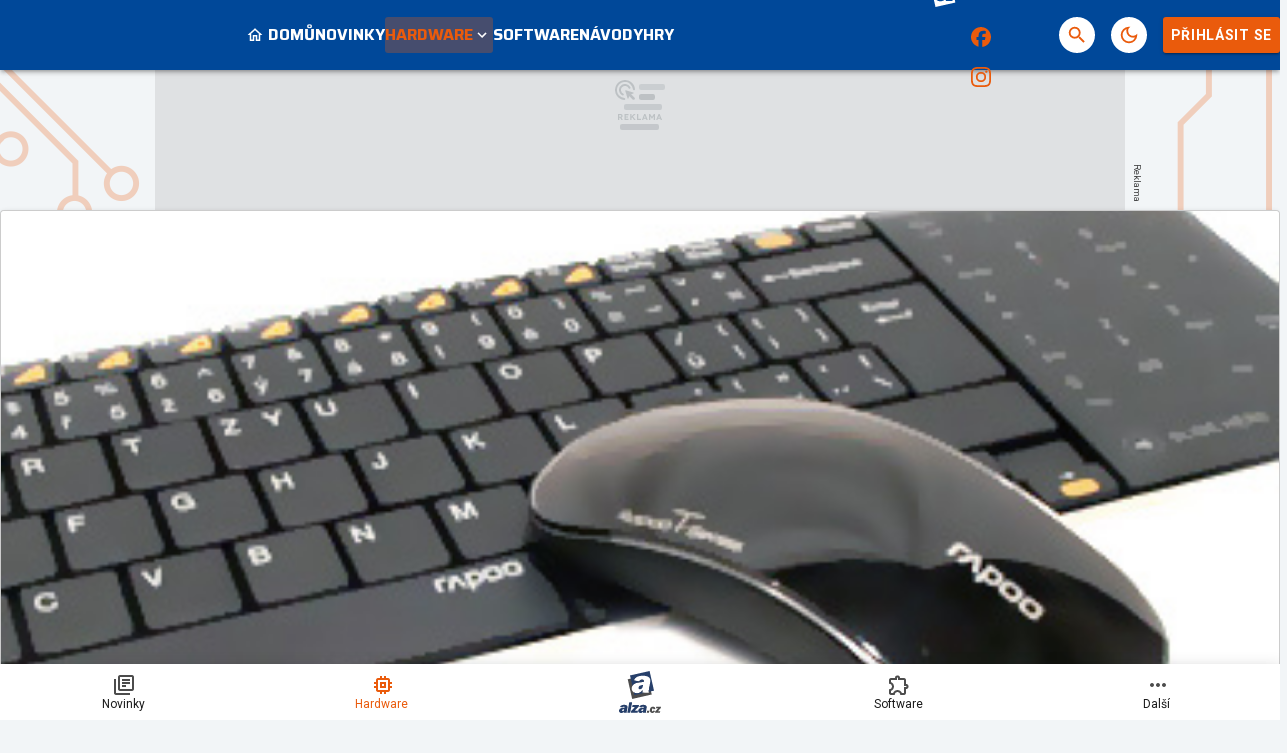

--- FILE ---
content_type: text/html; charset=utf-8
request_url: https://pctuning.cz/article/rapoo-blade-e9080-a-touch-t6-bezdratove-dotykove?chapter=7
body_size: 44558
content:

<!DOCTYPE html>
<html lang="cs" class="theme--auto">
<head>
	<meta charset="UTF-8">
	<title>
			Rapoo Blade E9080 a Touch T6 – bezdrátově, dotykově - Kapitola 7 | PCTuning.cz
	</title>


<script>
	window.dataLayer = window.dataLayer || [];
  	function gtag(){ dataLayer.push(arguments) }

		gtag('consent', 'default', {"ad_storage":"granted","ad_user_data":"granted","ad_personalization":"granted","analytics_storage":"granted"});

	window['gtag_enable_tcf_support'] = true;
</script>

<script>(function(w,d,s,l,i){w[l]=w[l]||[];w[l].push({'gtm.start':new Date().getTime(),event:'gtm.js'});var f=d.getElementsByTagName(s)[0],j=d.createElement(s),dl=l!='dataLayer'?'&l='+l:'';j.async=true;j.src='https://www.googletagmanager.com/gtm.js?id='+i+dl;f.parentNode.insertBefore(j,f);})(window,document,'script','dataLayer','GTM-55F4WNS4');</script>

	<link href="/dist/main.bundle.css?v=ba54d321" rel="stylesheet">
	<link rel="preconnect" href="https://fonts.googleapis.com">
	<link href="https://fonts.googleapis.com/css2?family=Roboto:ital,wght@0,400;0,700;1,400;1,700&amp;family=Saira:wght@400;700&amp;display=swap" rel="stylesheet">
	<link rel="icon" type="image/png" sizes="96x96" href="https://storage.googleapis.com/pctuning-cz/assets/favicon/favicon-96x96.png">
	<link rel="icon" type="image/svg+xml" href="https://storage.googleapis.com/pctuning-cz/assets/favicon/favicon.svg">
	<link rel="shortcut icon" href="https://storage.googleapis.com/pctuning-cz/assets/favicon/favicon.ico">
	<link rel="apple-touch-icon" sizes="180x180" href="https://storage.googleapis.com/pctuning-cz/assets/favicon/apple-touch-icon.png">
	<link rel="manifest" href="/site.webmanifest">
	<meta name="apple-mobile-web-app-title" content="PCTuning.cz">
	<meta name="application-name" content="PCTuning.cz">
	<meta name="theme-color" content="#004899">

	<meta name="viewport" content="width=device-width, initial-scale=1">
	<meta name="authors" content="PCTuning">
	<meta name="description" content="Přečtěte si článek Rapoo Blade E9080 a Touch T6 – bezdrátově, dotykově a dozvíte se k tomu vše ✔️ 7 zajímavých kapitol a 5 komentářů">
	<meta name="keywords" content="Hardware, Klávesnice, myši, joy, myš, test, recenze, Wireless, bezdrát, Klávesnice, mouse, T6, periferie, Rapoo, Touch, keyboard, E9080">
	<link rel="previewimage" href="https://storage.googleapis.com/pctuning-cz/article/default.jpg">

	<meta property="fb:app_id" content="943130743128278">
	<meta property="al:ios:url" content="/">
	<meta property="article:publisher" content="">

		<meta property="og:site_name" content="PCTuning.cz">
		<meta property="og:title" content="Rapoo Blade E9080 a Touch T6 – bezdrátově, dotykově">
		<meta property="og:description" content="Portfolio různých periferií je na trhu dnes velmi mnoho, s rozmachem mobilních zařízení se však řada z nich zaměřuje i na menší, praktické, často i víceúčelové modely. Mezi tyto výrobce se řadí firma Rapoo, jejíž motto mluví za vše – The Ultimate Wireless. Jednoduše elegantní periferie, které jsou vždy bezdrátové. Jak si povedou v praxi?">
		<meta property="og:image" content="https://storage.googleapis.com/pctuning-cz/media/images/g8rez0ud967q7nn60d1e37ad5b3a338939023.img">
		<meta property="og:image:width" content="1600">
		<meta property="og:image:height" content="900">
		<meta property="og:url" content="https://pctuning.cz/article/rapoo-blade-e9080-a-touch-t6-bezdratove-dotykove?chapter=7">
		<meta property="og:type" content="website">

		<meta name="twitter:card" content="summary">
		<meta name="twitter:site" content="@pctuning.cz">
		<meta name="twitter:title" content="Rapoo Blade E9080 a Touch T6 – bezdrátově, dotykově">
		<meta name="twitter:image" content="https://storage.googleapis.com/pctuning-cz/media/images/g8rez0ud967q7nn60d1e37ad5b3a338939023.img">

			<meta name="szn:image" content="https://storage.googleapis.com/pctuning-cz/media/images/mmfw0t4laatqv4q60db1e30f4208035294305.jpg" />

		<meta name="robots" content="index, max-image-preview:large, max-snippet:-1, max-video-preview:-1, follow">

		<link href="https://pctuning.cz/article/rapoo-blade-e9080-a-touch-t6-bezdratove-dotykove?chapter=7" rel="canonical" />






		<script async   src="https://securepubads.g.doubleclick.net/tag/js/gpt.js"></script>



<script>
	window.googletag = window.googletag || {cmd: []};
</script>





		<style type="text/css">
	@media screen and (max-width: 359px), screen and (min-width: 360px) and (max-width: 599px) {
		.content-layout {
			margin: 0 -0.5rem 1rem !important;
		}
		.sidebar-box__footer {
			padding: 0 .5rem;
		}
	}
	.post-body table td {
		font-size: .8rem;
		line-height: 1rem;
		padding: 0.6rem 0.2rem !important;
	}
</style>

<style>
	/* HTML5 interscroller fix */
	.sda-interscroller iframe[data-is-safeframe="true"] {
		position: relative !important;
	}
	.sda-branding div {
		max-width: 100%;
	}	
</style>

<style>
	.header-action__icon-badge:empty {
		display: none;
	}
</style>

<style>
	@media screen and (max-width: 599px) {
		.sda-space__content {
			border-radius: 0 !important;
		}
		.sda-box {
			padding: 0 !important;
			margin: 0 -0.5rem 1rem -0.5rem !important;
		}
		.comments-box > .sda-space {
			margin: 0 -0.5rem 1rem -0.5rem;
			width: calc(100% + 1rem);
		}
		.sda-collection-item {
			margin: 0 -0.5rem 1rem -0.5rem;
		}
		.sda-feed--sidebar {
			margin: 0;
			width: 100%;
		}
		.sda-box.sda-mobile.sda-sidebar-box {
			margin: 0 !important;
		}
	}
</style>


<style>
	.comments-box__user-badges {
		gap: 0.125rem;
		padding: 0.125rem;
	}
	.comments-box__user-badge img {
		height: 1rem;
	}
</style>




		<style type="text/css">
			body { background: var(--un-theme-element) url(https\:\/\/storage\.googleapis\.com\/pctuning-cz\/sda\/default-bg\.png) no-repeat fixed center top 0; }
		</style>

		<script src="https://d.seznam.cz/recass/js/sznrecommend-measure.min.js" data-webid="781"></script>

	<script type="application/ld+json">{"@context":"https:\/\/schema.org","@type":"BreadcrumbList","itemListElement":[{"@type":"ListItem","item":"https:\/\/pctuning.cz\/story\/hardware","position":1,"name":"Hardware"},{"@type":"ListItem","item":"https:\/\/pctuning.cz\/articles","position":2,"name":"Článek"}]}</script>
	<script type="application/ld+json">{"@context":"https:\/\/schema.org","@type":"Article","name":"Rapoo Blade E9080 a Touch T6 – bezdrátově, dotykově","headline":"Zhodnocení","alternativeHeadline":"Rapoo Blade E9080 a Touch T6 – bezdrátově, dotykově | Kapitola 7","description":"Portfolio různých periferií je na trhu dnes velmi mnoho, s rozmachem mobilních zařízení se však řada z nich zaměřuje i na menší, praktické, často i víceúčelové modely. Mezi tyto výrobce se řadí firma Rapoo, jejíž motto mluví za vše – The Ultimate Wireless. Jednoduše elegantní periferie, které jsou vždy bezdrátové. Jak si povedou v praxi?","dateCreated":"2012-08-29T03:00:00+02:00","datePublished":"2012-08-29T03:00:00+02:00","publisher":{"@type":"Organization","url":"https:\/\/pctuning.cz\/","name":"PCTuning.cz","email":"internet@pctuning.cz","slogan":"PCTuning.cz – váš průvodce světem informačních technologií.","description":"Pomáháme vám již :yearsSinceEst: let vybrat ten nejlepší hardware a software. ✔️ Výběr z  :totalArticles: článků, novinek a recenzí. ✔️","logo":"https:\/\/storage.googleapis.com\/pctuning-cz\/assets\/og\/pctuning-og.jpg","image":"https:\/\/storage.googleapis.com\/pctuning-cz\/assets\/og\/pctuning-og.jpg","sameAs":["https:\/\/www.facebook.com\/pctuning.cz","https:\/\/www.instagram.com\/pctuningcz\/"]},"isFamilyFriendly":true,"articleBody":"Dostáváme se do okamžiku, kdy je třeba oba produkty tak nějak s nadhledem zhodnotit. Osobně mohu bez zábran říci, že v rámci produktové nabídky mě Rapoo velmi oslovila a byl jsem z designového portfolia nadšen. K testu jsme pak dostali takřka nejvyšší modely, jak klávesnice, tak myši, takže jsem si říkal, že recenze bude spíše jen o pění ód na kvalitní zpracování a inovativní řešení. Opak je ale pravdou. \n      \n     Rázem se totiž dostáváme do situace, kdy je hodnocení dvou produktů, které…","pageStart":1,"pageEnd":7,"articleSection":["Hardware","Klávesnice, myši, joy","myš","test","recenze","Wireless","bezdrát","Klávesnice","mouse","T6","periferie","Rapoo","Touch","keyboard","E9080"],"commentCount":5,"discussionUrl":"https:\/\/pctuning.cz\/article\/rapoo-blade-e9080-a-touch-t6-bezdratove-dotykove\/comments","author":{"@type":"Person","name":"Jan Štěpánek","image":"https:\/\/storage.googleapis.com\/pctuning-cz\/user\/profile.jpg","url":"https:\/\/pctuning.cz\/user.profile\/profile\/510566034"},"image":{"@type":"ImageObject","name":"Rapoo Blade E9080 a Touch T6 – bezdrátově, dotykově","url":"https:\/\/storage.googleapis.com\/pctuning-cz\/media\/images\/mmfw0t4laatqv4q60db1e30f4208035294305.jpg","thumbnail":{"@type":"ImageObject","url":"https:\/\/storage.googleapis.com\/pctuning-cz\/media\/images\/mmfw0t4laatqv4q60db1e30f4208035294305.jpg"}},"thumbnailUrl":"https:\/\/storage.googleapis.com\/pctuning-cz\/media\/images\/mmfw0t4laatqv4q60db1e30f4208035294305.jpg","mainEntityOfPage":{"@type":"WebPage","url":"https:\/\/pctuning.cz\/article\/rapoo-blade-e9080-a-touch-t6-bezdratove-dotykove?chapter=7"}}</script>

</head>
<body
	class="g-provider a-provider  "
	data-page-type="article"
	
	
	style=""
>

	<noscript><iframe src="https://www.googletagmanager.com/ns.html?id=GTM-55F4WNS4" height="0" width="0" style="display:none;visibility:hidden"></iframe></noscript>

	<div id='adm-sticky'></div>



	


<header class="header" data-cy="header">
		

	<a href="/" class="header__logo" data-cy="header-logo">
				<object type="image/svg+xml" data="https://storage.googleapis.com/pctuning-cz/assets/logo/pctuning.svg"></object>

		<span class="header-brand-link">PCTuning.cz</span>
	</a>

	<div class="header__section header__section--inline" data-search-header="menu">
		<nav class="header-menu header-menu-adaptive--main" data-cy="header-menu">


	<a class="header-menu__item"
		href="/"
		rel=""
		data-ga-tracking="Top Menu Click"
		data-ga-tracking-action="click-Domů"
		data-ga-tracking-label="Domů"

		

		
	>
		<span class="header-menu__icon header-menu__icon--before">
			<svg xmlns="http://www.w3.org/2000/svg" width="24" height="24" viewBox="0 0 24 24"><path d="M12 5.69l5 4.5V18h-2v-6H9v6H7v-7.81l5-4.5M12 3L2 12h3v8h6v-6h2v6h6v-8h3L12 3z"/></svg>
		</span>

		<span class="header-menu__text">Domů</span>

	</a>


	<a class="header-menu__item"
		href="/news"
		rel=""
		data-ga-tracking="Top Menu Click"
		data-ga-tracking-action="click-Novinky"
		data-ga-tracking-label="Novinky"

		

		
	>

		<span class="header-menu__text">Novinky</span>

	</a>


	<div class="header-menu__item header-menu__item--drawer header-menu__item--active"
		
	>
		<span class="header-menu__text">Hardware</span>
		<span class="header-menu__icon header-menu__icon--after"><svg xmlns="http://www.w3.org/2000/svg" width="24" height="24" viewBox="0 0 24 24"><path d="M16.59 8.59L12 13.17L7.41 8.59L6 10l6 6l6-6l-1.41-1.41z"/></svg></span>

		<a
			class="header-menu__item--drawer__link"
			href="/story/hardware"
			rel=""
			data-ga-tracking="Top Menu Click"
			data-ga-tracking-action="click-Hardware"
			data-ga-tracking-label="Hardware"
		></a>

<div class="header-menu__drawer header-menu__drawer--level-1">
	<ul class="header-menu__drawer-list">
					<li>

						<a
							href="/story/procesory-pameti-desky" class="header-menu__drawer-item"
							rel=""
							data-ga-tracking="Top Menu Click"
							data-ga-tracking-action="click-Procesory, paměti, desky"
							data-ga-tracking-label="Procesory, paměti, desky"
							
						>
							Procesory, paměti, desky
						</a>

					</li>
					<li>

						<a
							href="/story/graficke-karty" class="header-menu__drawer-item"
							rel=""
							data-ga-tracking="Top Menu Click"
							data-ga-tracking-action="click-Grafické karty"
							data-ga-tracking-label="Grafické karty"
							
						>
							Grafické karty
						</a>

					</li>
					<li>

						<a
							href="/story/ulozna-zarizeni" class="header-menu__drawer-item"
							rel=""
							data-ga-tracking="Top Menu Click"
							data-ga-tracking-action="click-Úložná zařízení"
							data-ga-tracking-label="Úložná zařízení"
							
						>
							Úložná zařízení
						</a>

					</li>
					<li>

						<a
							href="/story/skrine-zdroje-chladice" class="header-menu__drawer-item"
							rel=""
							data-ga-tracking="Top Menu Click"
							data-ga-tracking-action="click-Skříně, zdroje, chladiče"
							data-ga-tracking-label="Skříně, zdroje, chladiče"
							
						>
							Skříně, zdroje, chladiče
						</a>

					</li>
					<li>

						<a
							href="/story/site-a-internet" class="header-menu__drawer-item"
							rel=""
							data-ga-tracking="Top Menu Click"
							data-ga-tracking-action="click-Sítě"
							data-ga-tracking-label="Sítě"
							
						>
							Sítě
						</a>

					</li>
					<li>

						<a
							href="/story/herni-prislusenstvi" class="header-menu__drawer-item"
							rel=""
							data-ga-tracking="Top Menu Click"
							data-ga-tracking-action="click-Herní příslušenství"
							data-ga-tracking-label="Herní příslušenství"
							
						>
							Herní příslušenství
						</a>

					</li>
					<li>

						<a
							href="/story/monitory" class="header-menu__drawer-item"
							rel=""
							data-ga-tracking="Top Menu Click"
							data-ga-tracking-action="click-Monitory"
							data-ga-tracking-label="Monitory"
							
						>
							Monitory
						</a>

					</li>
					<li>

						<a
							href="/story/sestavy" class="header-menu__drawer-item"
							rel=""
							data-ga-tracking="Top Menu Click"
							data-ga-tracking-action="click-Sestavy"
							data-ga-tracking-label="Sestavy"
							
						>
							Sestavy
						</a>

					</li>
					<li>

						<a
							href="/story/mobilni-zarizeni" class="header-menu__drawer-item"
							rel=""
							data-ga-tracking="Top Menu Click"
							data-ga-tracking-action="click-Mobilní zařízení"
							data-ga-tracking-label="Mobilní zařízení"
							
						>
							Mobilní zařízení
						</a>

					</li>
					<li>

						<a
							href="/story/apple" class="header-menu__drawer-item"
							rel=""
							data-ga-tracking="Top Menu Click"
							data-ga-tracking-action="click-Apple"
							data-ga-tracking-label="Apple"
							
						>
							Apple
						</a>

					</li>
	</ul>
</div>
	</div>


	<a class="header-menu__item"
		href="/story/software"
		rel=""
		data-ga-tracking="Top Menu Click"
		data-ga-tracking-action="click-Software"
		data-ga-tracking-label="Software"

		

		
	>

		<span class="header-menu__text">Software</span>

	</a>


	<a class="header-menu__item"
		href="/story/navody"
		rel=""
		data-ga-tracking="Top Menu Click"
		data-ga-tracking-action="click-Návody"
		data-ga-tracking-label="Návody"

		

		
	>

		<span class="header-menu__text">Návody</span>

	</a>


	<a class="header-menu__item"
		href="/story/hry"
		rel=""
		data-ga-tracking="Top Menu Click"
		data-ga-tracking-action="click-Hry"
		data-ga-tracking-label="Hry"

		

		
	>

		<span class="header-menu__text">Hry</span>

	</a>


	<div class="header-menu__item header-menu__item--drawer"
		
	>
		<span class="header-menu__text">Zábava</span>
		<span class="header-menu__icon header-menu__icon--after"><svg xmlns="http://www.w3.org/2000/svg" width="24" height="24" viewBox="0 0 24 24"><path d="M16.59 8.59L12 13.17L7.41 8.59L6 10l6 6l6-6l-1.41-1.41z"/></svg></span>

		<a
			class="header-menu__item--drawer__link"
			href="/story/zabava"
			rel=""
			data-ga-tracking="Top Menu Click"
			data-ga-tracking-action="click-Zábava"
			data-ga-tracking-label="Zábava"
		></a>

<div class="header-menu__drawer header-menu__drawer--level-1">
	<ul class="header-menu__drawer-list">
					<li>

						<a
							href="/story/historie" class="header-menu__drawer-item"
							rel=""
							data-ga-tracking="Top Menu Click"
							data-ga-tracking-action="click-Historie"
							data-ga-tracking-label="Historie"
							
						>
							Historie
						</a>

					</li>
					<li>

						<a
							href="/story/internet" class="header-menu__drawer-item"
							rel=""
							data-ga-tracking="Top Menu Click"
							data-ga-tracking-action="click-Internet"
							data-ga-tracking-label="Internet"
							
						>
							Internet
						</a>

					</li>
	</ul>
</div>
	</div>
		</nav>
		<span class="header-menu__separator header-menu-adaptive--submenu"></span>
		<nav class="header-menu header-menu--submenu header-menu-adaptive--submenu">


	<a class="header-menu__item header-menu__item--sponsored"
		href="https://forum.pctuning.cz"
		rel="noopener sponsored"
		data-ga-tracking="Top Menu Click"
		data-ga-tracking-action="click-Fórum"
		data-ga-tracking-label="Fórum"

		

		
			target="_blank"
		
	>

		<span class="header-menu__text">Fórum</span>

		<span class="header-menu__icon header-menu__icon--after">
			<svg xmlns="http://www.w3.org/2000/svg" width="24" height="24" viewBox="0 0 24 24"><path d="M15 4v7H5.17L4 12.17V4h11m1-2H3c-.55 0-1 .45-1 1v14l4-4h10c.55 0 1-.45 1-1V3c0-.55-.45-1-1-1zm5 4h-2v9H6v2c0 .55.45 1 1 1h11l4 4V7c0-.55-.45-1-1-1z"/></svg>
		</span>
	</a>
		</nav>

		<nav class="header-menu header-menu--more header-menu-adaptive--more">
			<svg xmlns="http://www.w3.org/2000/svg" width="24" height="24" viewBox="0 0 24 24"><path d="M6 10c-1.1 0-2 .9-2 2s.9 2 2 2s2-.9 2-2s-.9-2-2-2zm12 0c-1.1 0-2 .9-2 2s.9 2 2 2s2-.9 2-2s-.9-2-2-2zm-6 0c-1.1 0-2 .9-2 2s.9 2 2 2s2-.9 2-2s-.9-2-2-2z"/></svg>
			<div class="header-menu__more">
				<div class="header-menu__more-list">


	<a class="header-menu__item"
		href="/"
		rel=""
		data-ga-tracking="Top Menu Click"
		data-ga-tracking-action="click-Domů"
		data-ga-tracking-label="Domů"

		

		
	>
		<span class="header-menu__icon header-menu__icon--before">
			<svg xmlns="http://www.w3.org/2000/svg" width="24" height="24" viewBox="0 0 24 24"><path d="M12 5.69l5 4.5V18h-2v-6H9v6H7v-7.81l5-4.5M12 3L2 12h3v8h6v-6h2v6h6v-8h3L12 3z"/></svg>
		</span>

		<span class="header-menu__text">Domů</span>

	</a>


	<a class="header-menu__item"
		href="/news"
		rel=""
		data-ga-tracking="Top Menu Click"
		data-ga-tracking-action="click-Novinky"
		data-ga-tracking-label="Novinky"

		

		
	>

		<span class="header-menu__text">Novinky</span>

	</a>


	<div class="header-menu__item header-menu__item--drawer header-menu__item--active"
		
	>
		<span class="header-menu__text">Hardware</span>
		<span class="header-menu__icon header-menu__icon--after"><svg xmlns="http://www.w3.org/2000/svg" width="24" height="24" viewBox="0 0 24 24"><path d="M16.59 8.59L12 13.17L7.41 8.59L6 10l6 6l6-6l-1.41-1.41z"/></svg></span>

		<a
			class="header-menu__item--drawer__link"
			href="/story/hardware"
			rel=""
			data-ga-tracking="Top Menu Click"
			data-ga-tracking-action="click-Hardware"
			data-ga-tracking-label="Hardware"
		></a>

<div class="header-menu__drawer header-menu__drawer--level-1">
	<ul class="header-menu__drawer-list">
					<li>

						<a
							href="/story/procesory-pameti-desky" class="header-menu__drawer-item"
							rel=""
							data-ga-tracking="Top Menu Click"
							data-ga-tracking-action="click-Procesory, paměti, desky"
							data-ga-tracking-label="Procesory, paměti, desky"
							
						>
							Procesory, paměti, desky
						</a>

					</li>
					<li>

						<a
							href="/story/graficke-karty" class="header-menu__drawer-item"
							rel=""
							data-ga-tracking="Top Menu Click"
							data-ga-tracking-action="click-Grafické karty"
							data-ga-tracking-label="Grafické karty"
							
						>
							Grafické karty
						</a>

					</li>
					<li>

						<a
							href="/story/ulozna-zarizeni" class="header-menu__drawer-item"
							rel=""
							data-ga-tracking="Top Menu Click"
							data-ga-tracking-action="click-Úložná zařízení"
							data-ga-tracking-label="Úložná zařízení"
							
						>
							Úložná zařízení
						</a>

					</li>
					<li>

						<a
							href="/story/skrine-zdroje-chladice" class="header-menu__drawer-item"
							rel=""
							data-ga-tracking="Top Menu Click"
							data-ga-tracking-action="click-Skříně, zdroje, chladiče"
							data-ga-tracking-label="Skříně, zdroje, chladiče"
							
						>
							Skříně, zdroje, chladiče
						</a>

					</li>
					<li>

						<a
							href="/story/site-a-internet" class="header-menu__drawer-item"
							rel=""
							data-ga-tracking="Top Menu Click"
							data-ga-tracking-action="click-Sítě"
							data-ga-tracking-label="Sítě"
							
						>
							Sítě
						</a>

					</li>
					<li>

						<a
							href="/story/herni-prislusenstvi" class="header-menu__drawer-item"
							rel=""
							data-ga-tracking="Top Menu Click"
							data-ga-tracking-action="click-Herní příslušenství"
							data-ga-tracking-label="Herní příslušenství"
							
						>
							Herní příslušenství
						</a>

					</li>
					<li>

						<a
							href="/story/monitory" class="header-menu__drawer-item"
							rel=""
							data-ga-tracking="Top Menu Click"
							data-ga-tracking-action="click-Monitory"
							data-ga-tracking-label="Monitory"
							
						>
							Monitory
						</a>

					</li>
					<li>

						<a
							href="/story/sestavy" class="header-menu__drawer-item"
							rel=""
							data-ga-tracking="Top Menu Click"
							data-ga-tracking-action="click-Sestavy"
							data-ga-tracking-label="Sestavy"
							
						>
							Sestavy
						</a>

					</li>
					<li>

						<a
							href="/story/mobilni-zarizeni" class="header-menu__drawer-item"
							rel=""
							data-ga-tracking="Top Menu Click"
							data-ga-tracking-action="click-Mobilní zařízení"
							data-ga-tracking-label="Mobilní zařízení"
							
						>
							Mobilní zařízení
						</a>

					</li>
					<li>

						<a
							href="/story/apple" class="header-menu__drawer-item"
							rel=""
							data-ga-tracking="Top Menu Click"
							data-ga-tracking-action="click-Apple"
							data-ga-tracking-label="Apple"
							
						>
							Apple
						</a>

					</li>
	</ul>
</div>
	</div>


	<a class="header-menu__item"
		href="/story/software"
		rel=""
		data-ga-tracking="Top Menu Click"
		data-ga-tracking-action="click-Software"
		data-ga-tracking-label="Software"

		

		
	>

		<span class="header-menu__text">Software</span>

	</a>


	<a class="header-menu__item"
		href="/story/navody"
		rel=""
		data-ga-tracking="Top Menu Click"
		data-ga-tracking-action="click-Návody"
		data-ga-tracking-label="Návody"

		

		
	>

		<span class="header-menu__text">Návody</span>

	</a>


	<a class="header-menu__item"
		href="/story/hry"
		rel=""
		data-ga-tracking="Top Menu Click"
		data-ga-tracking-action="click-Hry"
		data-ga-tracking-label="Hry"

		

		
	>

		<span class="header-menu__text">Hry</span>

	</a>


	<div class="header-menu__item header-menu__item--drawer"
		
	>
		<span class="header-menu__text">Zábava</span>
		<span class="header-menu__icon header-menu__icon--after"><svg xmlns="http://www.w3.org/2000/svg" width="24" height="24" viewBox="0 0 24 24"><path d="M16.59 8.59L12 13.17L7.41 8.59L6 10l6 6l6-6l-1.41-1.41z"/></svg></span>

		<a
			class="header-menu__item--drawer__link"
			href="/story/zabava"
			rel=""
			data-ga-tracking="Top Menu Click"
			data-ga-tracking-action="click-Zábava"
			data-ga-tracking-label="Zábava"
		></a>

<div class="header-menu__drawer header-menu__drawer--level-1">
	<ul class="header-menu__drawer-list">
					<li>

						<a
							href="/story/historie" class="header-menu__drawer-item"
							rel=""
							data-ga-tracking="Top Menu Click"
							data-ga-tracking-action="click-Historie"
							data-ga-tracking-label="Historie"
							
						>
							Historie
						</a>

					</li>
					<li>

						<a
							href="/story/internet" class="header-menu__drawer-item"
							rel=""
							data-ga-tracking="Top Menu Click"
							data-ga-tracking-action="click-Internet"
							data-ga-tracking-label="Internet"
							
						>
							Internet
						</a>

					</li>
	</ul>
</div>
	</div>
					<span class="header-menu__separator"></span>


	<a class="header-menu__item header-menu__item--sponsored"
		href="https://forum.pctuning.cz"
		rel="noopener sponsored"
		data-ga-tracking="Top Menu Click"
		data-ga-tracking-action="click-Fórum"
		data-ga-tracking-label="Fórum"

		

		
			target="_blank"
		
	>

		<span class="header-menu__text">Fórum</span>

		<span class="header-menu__icon header-menu__icon--after">
			<svg xmlns="http://www.w3.org/2000/svg" width="24" height="24" viewBox="0 0 24 24"><path d="M15 4v7H5.17L4 12.17V4h11m1-2H3c-.55 0-1 .45-1 1v14l4-4h10c.55 0 1-.45 1-1V3c0-.55-.45-1-1-1zm5 4h-2v9H6v2c0 .55.45 1 1 1h11l4 4V7c0-.55-.45-1-1-1z"/></svg>
		</span>
	</a>
				</div>
			</div>
		</nav>

	</div>

<form class="search-header" action="/search">
	<div class="search-header__form">
		<input 
			class="search-header__input" 
			type="text" 
			name="q" 
			placeholder="Hledat..."
			minlength="3"
			autocomplete="off"
		>

		<button type="button" class="search-header__icon-form">
			<svg xmlns="http://www.w3.org/2000/svg" width="24" height="24" viewBox="0 0 24 24"><path d="M19 6.41L17.59 5L12 10.59L6.41 5L5 6.41L10.59 12L5 17.59L6.41 19L12 13.41L17.59 19L19 17.59L13.41 12L19 6.41z"/></svg>
		</button>
	</div>

	<div class="jsx-simple-search-results" data-min-length="3"></div>
</form>

	<div class="header__section header__section--align-end header__section--col-reverse header__section--inline">
		<div class="header-sm" data-search-header="sm">


	<a class="header-sm__item header-sm__item--sponsored"
		href="https://www.alza.cz/komponenty/18852654.htm?kampan=grunex_Gaming_Grunex_gaming_dir_banner_stat_targeting__&amp;utm_source=grunex&amp;utm_medium=banner&amp;utm_campaign=grunex_Gaming_Grunex_gaming_dir_banner_stat_targeting__"
		rel="noopener sponsored"
		data-ga-tracking="Top Menu Click"
		data-ga-tracking-action="click-Alza.cz"
		data-ga-tracking-label="Alza.cz"

		
			data-short-title="alza"
		

		
			target="_blank"
		
	>
		<span class="header-sm__icon">
			<?xml version="1.0" encoding="UTF-8"?>
<svg id="logo-alzacz-horizontal-white" data-name="Alza.cz" xmlns="http://www.w3.org/2000/svg" viewBox="0 0 117.15 36">
  <polygon data-name="z" points="115.7 22.57 115.22 25.3 106.22 25.3 106.66 22.85 111.79 17.05 108.02 17.05 108.49 14.41 117.15 14.41 116.77 16.51 111.37 22.57 115.7 22.57" style="fill: #fff; stroke-width: 0px;"/>
  <path data-name="c" d="M103.2,21.06l3.02.81c-.58,1.41-1.31,2.38-2.21,2.93-.9.54-1.81.81-2.76.81-1.39,0-2.51-.47-3.36-1.43-.86-.95-1.27-2.18-1.23-3.67.04-1.7.59-3.21,1.66-4.51,1.07-1.31,2.46-1.96,4.17-1.96,1.24,0,2.28.4,3.13,1.21.84.81,1.25,1.85,1.22,3.12l-3.42.43c.03-1.18-.33-1.77-1.06-1.77-.63,0-1.09.48-1.38,1.44-.29.96-.44,1.81-.46,2.52-.02,1.06.34,1.6,1.08,1.6s1.27-.51,1.61-1.53" style="fill: #fff; stroke-width: 0px;"/>
  <polygon data-name="dot" points="91.09 25.29 91.77 21.36 95.83 21.36 95.15 25.29 91.09 25.29" style="fill: #fff; stroke-width: 0px;"/>
  <path data-name="alza" d="M84.92,18.53c-.18,1.49-.53,2.48-1.05,2.96-.53.48-1.06.72-1.57.72-.81,0-1.21-.4-1.19-1.2.04-1.45,1.31-2.28,3.81-2.48M89.62,25.3c-.08-.47-.12-.89-.11-1.26.01-.45.16-1.37.44-2.75.74-3.71,1.12-5.87,1.14-6.48.03-1.36-.51-2.39-1.61-3.09-1.1-.7-2.63-1.05-4.59-1.05-3.87,0-6.4,1.32-7.6,3.96l4.46.95c.52-1.06,1.3-1.6,2.34-1.6s1.57.39,1.55,1.17c0,.2-.06.47-.18.82-2.44.23-4.09.42-4.92.55-.84.14-1.67.42-2.48.86-.81.43-1.44,1.01-1.9,1.74-.46.73-.69,1.53-.71,2.41-.03,1.17.35,2.15,1.15,2.93.79.78,1.84,1.17,3.15,1.17,1.94,0,3.47-.89,4.59-2.67-.08.65-.12,1.21-.13,1.69,0,.17,0,.39.03.66h5.39ZM74.93,21.73l-.66,3.56h-12.34l.59-3.2,7.04-7.58h-5.16l.64-3.45h11.88l-.52,2.75-7.41,7.92h5.94ZM64.31,6.06h-5.24l-3.57,19.24h5.24l3.57-19.24ZM49.74,18.53c-2.51.2-3.78,1.02-3.81,2.48-.02.8.38,1.2,1.19,1.2.52,0,1.04-.24,1.57-.72.53-.48.88-1.47,1.05-2.96M54.44,25.3h-5.39c-.02-.27-.03-.5-.03-.66.01-.48.06-1.04.13-1.69-1.12,1.78-2.66,2.67-4.59,2.67-1.31,0-2.36-.39-3.15-1.17-.79-.78-1.17-1.76-1.15-2.93.02-.88.26-1.67.72-2.41.46-.73,1.08-1.31,1.9-1.74.81-.43,1.64-.72,2.48-.86.84-.13,2.48-.32,4.92-.55.12-.35.18-.62.18-.82.02-.78-.5-1.17-1.55-1.17s-1.82.53-2.34,1.6l-4.46-.95c1.2-2.64,3.73-3.96,7.6-3.96,1.96,0,3.49.35,4.59,1.05,1.1.7,1.64,1.73,1.61,3.09-.02.61-.4,2.77-1.14,6.48-.28,1.38-.43,2.29-.44,2.75,0,.37.03.78.11,1.26" style="fill: #fff; stroke-width: 0px;"/>
  <path data-name="a" d="M27.75,22.11c-.38,2.08-.58,3.47-.58,4.15,0,.55.07,1.18.22,1.9h-8.41c-.04-.41-.07-.75-.07-1,0-.72.05-1.57.15-2.55-1.69,2.7-4.04,4.04-7.06,4.04-2.05,0-3.7-.59-4.96-1.77-1.26-1.18-1.9-2.65-1.9-4.42,0-1.32.34-2.53,1.02-3.63.68-1.1,1.64-1.98,2.89-2.62,1.25-.65,2.53-1.08,3.84-1.29,1.3-.2,3.86-.49,7.66-.84.17-.53.25-.94.25-1.23,0-1.18-.82-1.77-2.46-1.77s-2.81.81-3.58,2.41l-7-1.43c1.77-3.99,5.67-5.98,11.7-5.98,3.05,0,5.45.53,7.19,1.58,1.74,1.06,2.62,2.62,2.62,4.67,0,.92-.52,4.19-1.53,9.79M34.01,25.32L28.27,0,2.96,5.74l.92,4.06-3.88.88,5.74,25.32,25.32-5.74-.92-4.06,3.88-.88ZM19.81,17.94c-3.9.3-5.86,1.55-5.86,3.74,0,1.21.63,1.81,1.9,1.81.81,0,1.62-.36,2.43-1.08.81-.73,1.31-2.22,1.53-4.47" style="fill: #fff; stroke-width: 0px;"/>
</svg>
		</span>


	</a>


	<a class="header-sm__item"
		href="https://www.facebook.com/pctuning.cz"
		rel="noopener "
		data-ga-tracking="Top Menu Click"
		data-ga-tracking-action="click-PCTuning na Facebooku"
		data-ga-tracking-label="PCTuning na Facebooku"

		

		
			target="_blank"
		
	>
		<span class="header-sm__icon">
			<svg role="img" viewBox="0 0 24 24" xmlns="http://www.w3.org/2000/svg"><title>Facebook</title><path d="M9.101 23.691v-7.98H6.627v-3.667h2.474v-1.58c0-4.085 1.848-5.978 5.858-5.978.401 0 .955.042 1.468.103a8.68 8.68 0 0 1 1.141.195v3.325a8.623 8.623 0 0 0-.653-.036 26.805 26.805 0 0 0-.733-.009c-.707 0-1.259.096-1.675.309a1.686 1.686 0 0 0-.679.622c-.258.42-.374.995-.374 1.752v1.297h3.919l-.386 2.103-.287 1.564h-3.246v8.245C19.396 23.238 24 18.179 24 12.044c0-6.627-5.373-12-12-12s-12 5.373-12 12c0 5.628 3.874 10.35 9.101 11.647Z"/></svg>
		</span>


	</a>


	<a class="header-sm__item"
		href="https://www.instagram.com/pctuningcz/"
		rel="noopener "
		data-ga-tracking="Top Menu Click"
		data-ga-tracking-action="click-PCTuning na Instagramu"
		data-ga-tracking-label="PCTuning na Instagramu"

		

		
			target="_blank"
		
	>
		<span class="header-sm__icon">
			<svg role="img" viewBox="0 0 24 24" xmlns="http://www.w3.org/2000/svg"><title>Instagram</title><path d="M7.0301.084c-1.2768.0602-2.1487.264-2.911.5634-.7888.3075-1.4575.72-2.1228 1.3877-.6652.6677-1.075 1.3368-1.3802 2.127-.2954.7638-.4956 1.6365-.552 2.914-.0564 1.2775-.0689 1.6882-.0626 4.947.0062 3.2586.0206 3.6671.0825 4.9473.061 1.2765.264 2.1482.5635 2.9107.308.7889.72 1.4573 1.388 2.1228.6679.6655 1.3365 1.0743 2.1285 1.38.7632.295 1.6361.4961 2.9134.552 1.2773.056 1.6884.069 4.9462.0627 3.2578-.0062 3.668-.0207 4.9478-.0814 1.28-.0607 2.147-.2652 2.9098-.5633.7889-.3086 1.4578-.72 2.1228-1.3881.665-.6682 1.0745-1.3378 1.3795-2.1284.2957-.7632.4966-1.636.552-2.9124.056-1.2809.0692-1.6898.063-4.948-.0063-3.2583-.021-3.6668-.0817-4.9465-.0607-1.2797-.264-2.1487-.5633-2.9117-.3084-.7889-.72-1.4568-1.3876-2.1228C21.2982 1.33 20.628.9208 19.8378.6165 19.074.321 18.2017.1197 16.9244.0645 15.6471.0093 15.236-.005 11.977.0014 8.718.0076 8.31.0215 7.0301.0839m.1402 21.6932c-1.17-.0509-1.8053-.2453-2.2287-.408-.5606-.216-.96-.4771-1.3819-.895-.422-.4178-.6811-.8186-.9-1.378-.1644-.4234-.3624-1.058-.4171-2.228-.0595-1.2645-.072-1.6442-.079-4.848-.007-3.2037.0053-3.583.0607-4.848.05-1.169.2456-1.805.408-2.2282.216-.5613.4762-.96.895-1.3816.4188-.4217.8184-.6814 1.3783-.9003.423-.1651 1.0575-.3614 2.227-.4171 1.2655-.06 1.6447-.072 4.848-.079 3.2033-.007 3.5835.005 4.8495.0608 1.169.0508 1.8053.2445 2.228.408.5608.216.96.4754 1.3816.895.4217.4194.6816.8176.9005 1.3787.1653.4217.3617 1.056.4169 2.2263.0602 1.2655.0739 1.645.0796 4.848.0058 3.203-.0055 3.5834-.061 4.848-.051 1.17-.245 1.8055-.408 2.2294-.216.5604-.4763.96-.8954 1.3814-.419.4215-.8181.6811-1.3783.9-.4224.1649-1.0577.3617-2.2262.4174-1.2656.0595-1.6448.072-4.8493.079-3.2045.007-3.5825-.006-4.848-.0608M16.953 5.5864A1.44 1.44 0 1 0 18.39 4.144a1.44 1.44 0 0 0-1.437 1.4424M5.8385 12.012c.0067 3.4032 2.7706 6.1557 6.173 6.1493 3.4026-.0065 6.157-2.7701 6.1506-6.1733-.0065-3.4032-2.771-6.1565-6.174-6.1498-3.403.0067-6.156 2.771-6.1496 6.1738M8 12.0077a4 4 0 1 1 4.008 3.9921A3.9996 3.9996 0 0 1 8 12.0077"/></svg>
		</span>


	</a>
		</div>
		<div class="header-action">
				<button class="header-action__icon" data-search-header="open">
					<span
						class="header-action__search-icon header-action__search-icon--open"
						title="Vyhledávání"
					>
						<svg xmlns="http://www.w3.org/2000/svg" width="24" height="24" viewBox="0 0 24 24"><path d="M15.5 14h-.79l-.28-.27A6.471 6.471 0 0 0 16 9.5A6.5 6.5 0 1 0 9.5 16c1.61 0 3.09-.59 4.23-1.57l.27.28v.79l5 4.99L20.49 19l-4.99-5zm-6 0C7.01 14 5 11.99 5 9.5S7.01 5 9.5 5S14 7.01 14 9.5S11.99 14 9.5 14z"/></svg>
					</span>

					<span
						class="header-action__search-icon header-action__search-icon--close"
						title="Zavřít vyhledávač"
					>
						<svg xmlns="http://www.w3.org/2000/svg" width="24" height="24" viewBox="0 0 24 24"><path d="M19 6.41L17.59 5L12 10.59L6.41 5L5 6.41L10.59 12L5 17.59L6.41 19L12 13.41L17.59 19L19 17.59L13.41 12L19 6.41z"/></svg>
					</span>
				</button>

				<div class="un-theme--hide-on-dark">
					<button
						type="button"
						class="header-action__icon"
						data-js-theme="dark"
						title="Zapnout tmavý režim"
					>
						<svg xmlns="http://www.w3.org/2000/svg" width="24" height="24" viewBox="0 0 24 24"><path d="M9.37 5.51A7.35 7.35 0 0 0 9.1 7.5c0 4.08 3.32 7.4 7.4 7.4c.68 0 1.35-.09 1.99-.27A7.014 7.014 0 0 1 12 19c-3.86 0-7-3.14-7-7c0-2.93 1.81-5.45 4.37-6.49zM12 3a9 9 0 1 0 9 9c0-.46-.04-.92-.1-1.36a5.389 5.389 0 0 1-4.4 2.26a5.403 5.403 0 0 1-3.14-9.8c-.44-.06-.9-.1-1.36-.1z"/></svg>
					</button>
				</div>

				<div class="un-theme--hide-on-light">
					<button
						type="button"
						class="header-action__icon"
						data-js-theme="light"
						title="Zapnout světlý režim"
					>
						<svg xmlns="http://www.w3.org/2000/svg" width="24" height="24" viewBox="0 0 24 24"><path d="M12 9c1.65 0 3 1.35 3 3s-1.35 3-3 3s-3-1.35-3-3s1.35-3 3-3m0-2c-2.76 0-5 2.24-5 5s2.24 5 5 5s5-2.24 5-5s-2.24-5-5-5zM2 13h2c.55 0 1-.45 1-1s-.45-1-1-1H2c-.55 0-1 .45-1 1s.45 1 1 1zm18 0h2c.55 0 1-.45 1-1s-.45-1-1-1h-2c-.55 0-1 .45-1 1s.45 1 1 1zM11 2v2c0 .55.45 1 1 1s1-.45 1-1V2c0-.55-.45-1-1-1s-1 .45-1 1zm0 18v2c0 .55.45 1 1 1s1-.45 1-1v-2c0-.55-.45-1-1-1s-1 .45-1 1zM5.99 4.58a.996.996 0 0 0-1.41 0a.996.996 0 0 0 0 1.41l1.06 1.06c.39.39 1.03.39 1.41 0s.39-1.03 0-1.41L5.99 4.58zm12.37 12.37a.996.996 0 0 0-1.41 0a.996.996 0 0 0 0 1.41l1.06 1.06c.39.39 1.03.39 1.41 0a.996.996 0 0 0 0-1.41l-1.06-1.06zm1.06-10.96a.996.996 0 0 0 0-1.41a.996.996 0 0 0-1.41 0l-1.06 1.06c-.39.39-.39 1.03 0 1.41s1.03.39 1.41 0l1.06-1.06zM7.05 18.36a.996.996 0 0 0 0-1.41a.996.996 0 0 0-1.41 0l-1.06 1.06c-.39.39-.39 1.03 0 1.41s1.03.39 1.41 0l1.06-1.06z"/></svg>
					</button>
				</div>



				<a href="/user.sign/in" class="header-signin-button">
					Přihlásit se
				</a>
		</div>
	</div>
</header>



		<style type="text/css">
			body {
				background-position: center top 70px !important;
			}

				.sda-branding__leaderboard iframe {
					top: 70px !important;
				}

			@media screen and (1020px <= width < 1599px) {
				.sda-branding__leaderboard {
					width: calc(970px - 146px);
					height: calc(210px - 32px);
				}
				.sda-branding__leaderboard iframe[width="2560"] {
					transform: translate(-50%) scale(0.85);
					transform-origin: top center;
				}
				.sda-branding__leaderboard iframe {
					transform: scale(0.85);
					transform-origin: top left;
				}
				.sda-branding__leaderboard div[id^="PX"] iframe {
					transform: scale(0.85);
					transform-origin: top left;
					position: unset;
				}
			}
		</style>
		<div class="sda-branding sda-desktop">
			<div class="sda-branding__leaderboard">
				<div
					class="js-sda-slot "
					data-sda-slot="branding"
				></div>
			</div>
		</div>






<main id="app" class="container ">

		<nav class="un-bottom-navigation bottom-menu">


	<a class="un-bottom-navigation__item"
		href="/news"
		rel=""
		data-ga-tracking="Mobile Menu Click"
		data-ga-tracking-action="click-Novinky"
		data-ga-tracking-label="Novinky"

		

		
	>
		<span class="un-bottom-navigation__icon un-bottom-navigation__icon--before">
			<svg xmlns="http://www.w3.org/2000/svg" width="24" height="24" viewBox="0 0 24 24"><path d="M4 6H2v14c0 1.1.9 2 2 2h14v-2H4V6zm16-4H8c-1.1 0-2 .9-2 2v12c0 1.1.9 2 2 2h12c1.1 0 2-.9 2-2V4c0-1.1-.9-2-2-2zm0 14H8V4h12v12zM10 9h8v2h-8zm0 3h4v2h-4zm0-6h8v2h-8z"/></svg>
		</span>

		<span class="un-bottom-navigation__text">Novinky</span>

	</a>


	<a class="un-bottom-navigation__item un-bottom-navigation__item--active"
		href="/story/hardware"
		rel=""
		data-ga-tracking="Mobile Menu Click"
		data-ga-tracking-action="click-Hardware"
		data-ga-tracking-label="Hardware"

		

		
	>
		<span class="un-bottom-navigation__icon un-bottom-navigation__icon--before">
			<svg xmlns="http://www.w3.org/2000/svg" width="24" height="24" viewBox="0 0 24 24"><path d="M15 9H9v6h6V9zm-2 4h-2v-2h2v2zm8-2V9h-2V7c0-1.1-.9-2-2-2h-2V3h-2v2h-2V3H9v2H7c-1.1 0-2 .9-2 2v2H3v2h2v2H3v2h2v2c0 1.1.9 2 2 2h2v2h2v-2h2v2h2v-2h2c1.1 0 2-.9 2-2v-2h2v-2h-2v-2h2zm-4 6H7V7h10v10z"/></svg>
		</span>

		<span class="un-bottom-navigation__text">Hardware</span>

	</a>


	<a class="un-bottom-navigation__item un-bottom-navigation__item--sponsored"
		href="https://www.alza.cz/komponenty/18852654.htm?kampan=grunex_Gaming_Grunex_gaming_dir_banner_stat_targeting__&amp;utm_source=grunex&amp;utm_medium=banner&amp;utm_campaign=grunex_Gaming_Grunex_gaming_dir_banner_stat_targeting__"
		rel="noopener sponsored"
		data-ga-tracking="Mobile Menu Click"
		data-ga-tracking-action="click-Alza.cz"
		data-ga-tracking-label="Alza.cz"

		
			data-short-title="alza"
		

		
			target="_blank"
		
	>
		<span class="un-bottom-navigation__icon un-bottom-navigation__icon--before">
			<?xml version="1.0" encoding="UTF-8"?>
<svg id="logo-alzacz-vertical-color" data-name="Alza.cz" xmlns="http://www.w3.org/2000/svg" viewBox="0 0 46.23 46">
  <path data-name="a-black" d="M33.77,15.75c-.16.91-.34,1.93-.54,3.06-.33,1.77-.49,2.95-.49,3.53,0,.47.06,1.01.19,1.61h-7.15c-.04-.35-.06-.64-.06-.85,0-.61.04-1.33.12-2.17-1.43,2.29-3.44,3.44-6.01,3.44-1.74,0-3.15-.5-4.22-1.5-1.08-1-1.61-2.26-1.61-3.76,0-1.13.29-2.15.87-3.09.58-.93,1.4-1.68,2.46-2.23,1.06-.56,2.15-.92,3.26-1.1,1.11-.17,3.28-.41,6.51-.71.15-.45.22-.8.22-1.05,0-1-.7-1.51-2.1-1.51s-2.39.69-3.05,2.05l-5.95-1.22c.61-1.36,1.51-2.45,2.7-3.27l-6.02,1.36h0s-3.3.75-3.3.75l4.88,21.54,21.54-4.88-2.27-10Z" style="stroke-width: 0px;"/>
  <path data-name="a-blue" d="M26.47,15.26c-.19,1.92-.62,3.18-1.3,3.8-.69.62-1.38.92-2.06.92-1.08,0-1.61-.51-1.61-1.54,0-1.87,1.66-2.93,4.98-3.18M16.34,23.43c.96.62,2.12.93,3.49.93,2.57,0,4.57-1.14,6.01-3.44-.08.83-.12,1.56-.12,2.17,0,.22.02.5.06.85h2.15l-10.91,2.47-.68-2.99ZM33.67,0L12.13,4.88l2.58,11.39c.05-.09.1-.18.15-.26.58-.93,1.4-1.68,2.46-2.23,1.06-.56,2.15-.92,3.26-1.1,1.11-.17,3.28-.41,6.51-.71.15-.45.22-.8.22-1.05,0-1-.7-1.51-2.1-1.51s-2.39.69-3.05,2.05l-5.95-1.22c1.51-3.39,4.83-5.09,9.96-5.09,2.6,0,4.64.45,6.12,1.35,1.48.9,2.23,2.23,2.23,3.97,0,.78-.44,3.56-1.3,8.33-.33,1.77-.49,2.95-.49,3.53,0,.16,0,.34.02.52l5.8-1.31L33.67,0Z" style="fill: #263f6a; stroke-width: 0px;"/>
  <path data-name="alza" d="M26.85,41.74c-.11.9-.32,1.49-.63,1.78-.32.29-.64.43-.95.43-.49,0-.73-.24-.71-.72.02-.87.79-1.37,2.29-1.49M29.68,45.81c-.05-.28-.07-.54-.07-.75,0-.27.1-.82.26-1.65.45-2.23.68-3.53.68-3.9.02-.82-.3-1.44-.97-1.86-.66-.42-1.58-.63-2.76-.63-2.33,0-3.85.79-4.57,2.38l2.68.57c.31-.64.78-.96,1.4-.96s.94.24.93.71c0,.12-.04.28-.11.49-1.47.14-2.46.25-2.96.33-.51.08-1,.25-1.49.51-.49.26-.87.61-1.14,1.04-.27.44-.42.92-.43,1.45-.02.71.21,1.29.69,1.76.48.47,1.11.7,1.9.7,1.17,0,2.09-.54,2.76-1.61-.05.39-.07.73-.08,1.02,0,.1,0,.23.02.4h3.24ZM20.85,43.66l-.4,2.14h-7.42l.36-1.92,4.23-4.56h-3.1l.39-2.08h7.14l-.31,1.65-4.45,4.76h3.57ZM14.46,34.24h-3.15l-2.15,11.57h3.15l2.15-11.57ZM5.7,41.74c-1.51.12-2.27.62-2.29,1.49-.01.48.23.72.71.72.31,0,.63-.14.95-.43.32-.29.53-.88.63-1.78M8.52,45.81h-3.24c-.01-.16-.02-.3-.02-.4,0-.29.03-.63.08-1.02-.68,1.07-1.6,1.61-2.76,1.61-.79,0-1.42-.23-1.9-.7-.48-.47-.71-1.06-.69-1.76.01-.53.16-1.01.43-1.45.27-.44.65-.79,1.14-1.04.49-.26.98-.43,1.49-.51.5-.08,1.49-.19,2.96-.33.07-.21.11-.37.11-.49.01-.47-.3-.71-.93-.71s-1.09.32-1.4.96l-2.68-.57c.72-1.59,2.25-2.38,4.57-2.38,1.18,0,2.1.21,2.76.63.66.42.99,1.04.97,1.86,0,.37-.24,1.67-.68,3.9-.17.83-.26,1.38-.26,1.65,0,.22.02.47.07.75" style="fill: #263f6a; stroke-width: 0px;"/>
  <polygon data-name="dot" points="30.56 45.8 30.97 43.44 33.41 43.44 33 45.8 30.56 45.8" style="stroke-width: 0px;"/>
  <path data-name="c" d="M37.84,43.26l1.81.48c-.35.85-.79,1.43-1.33,1.76-.54.33-1.09.49-1.66.49-.83,0-1.51-.29-2.02-.86-.52-.57-.76-1.31-.74-2.21.02-1.02.35-1.93,1-2.71.64-.79,1.48-1.18,2.51-1.18.75,0,1.37.24,1.88.73.51.49.75,1.11.73,1.88l-2.06.26c.02-.71-.2-1.06-.64-1.06-.38,0-.65.29-.83.87-.17.58-.26,1.09-.27,1.52-.01.64.2.96.65.96s.76-.31.97-.92" style="stroke-width: 0px;"/>
  <polygon data-name="z" points="45.35 44.17 45.06 45.81 39.66 45.81 39.92 44.34 43 40.85 40.74 40.85 41.02 39.26 46.23 39.26 46 40.53 42.75 44.17 45.35 44.17" style="stroke-width: 0px;"/>
</svg>
		</span>

		<span class="un-bottom-navigation__text">Alza.cz</span>

	</a>


	<a class="un-bottom-navigation__item"
		href="/story/software"
		rel=""
		data-ga-tracking="Mobile Menu Click"
		data-ga-tracking-action="click-Software"
		data-ga-tracking-label="Software"

		

		
	>
		<span class="un-bottom-navigation__icon un-bottom-navigation__icon--before">
			<svg xmlns="http://www.w3.org/2000/svg" width="24" height="24" viewBox="0 0 24 24"><path d="M10.5 4.5c.28 0 .5.22.5.5v2h6v6h2c.28 0 .5.22.5.5s-.22.5-.5.5h-2v6h-2.12c-.68-1.75-2.39-3-4.38-3s-3.7 1.25-4.38 3H4v-2.12c1.75-.68 3-2.39 3-4.38c0-1.99-1.24-3.7-2.99-4.38L4 7h6V5c0-.28.22-.5.5-.5m0-2A2.5 2.5 0 0 0 8 5H4c-1.1 0-1.99.9-1.99 2v3.8h.29c1.49 0 2.7 1.21 2.7 2.7s-1.21 2.7-2.7 2.7H2V20c0 1.1.9 2 2 2h3.8v-.3c0-1.49 1.21-2.7 2.7-2.7s2.7 1.21 2.7 2.7v.3H17c1.1 0 2-.9 2-2v-4a2.5 2.5 0 0 0 0-5V7c0-1.1-.9-2-2-2h-4a2.5 2.5 0 0 0-2.5-2.5z"/></svg>
		</span>

		<span class="un-bottom-navigation__text">Software</span>

	</a>

			<div class="un-bottom-navigation__item mobile-bar" data-switch-menu>
				<span class="un-bottom-navigation__icon">
					<svg xmlns="http://www.w3.org/2000/svg" width="24" height="24" viewBox="0 0 24 24"><path d="M6 10c-1.1 0-2 .9-2 2s.9 2 2 2s2-.9 2-2s-.9-2-2-2zm12 0c-1.1 0-2 .9-2 2s.9 2 2 2s2-.9 2-2s-.9-2-2-2zm-6 0c-1.1 0-2 .9-2 2s.9 2 2 2s2-.9 2-2s-.9-2-2-2z"/></svg>
				</span>
				<span class="un-bottom-navigation__text">Další</span>
				<div class="mobile-bar__dialog">
					<div class="un-list un-list--fullwidth">

		<a class="un-list-item"
			href="https://www.facebook.com/pctuning.cz"
			rel="noopener "
			data-ga-tracking="Mobile Menu Click"
			data-ga-tracking-action="click-PCTuning na Facebooku"
			data-ga-tracking-label="PCTuning na Facebooku"
			
				target="_blank"
			
		>
			<span class="un-list-item__before">
				<svg role="img" viewBox="0 0 24 24" xmlns="http://www.w3.org/2000/svg"><title>Facebook</title><path d="M9.101 23.691v-7.98H6.627v-3.667h2.474v-1.58c0-4.085 1.848-5.978 5.858-5.978.401 0 .955.042 1.468.103a8.68 8.68 0 0 1 1.141.195v3.325a8.623 8.623 0 0 0-.653-.036 26.805 26.805 0 0 0-.733-.009c-.707 0-1.259.096-1.675.309a1.686 1.686 0 0 0-.679.622c-.258.42-.374.995-.374 1.752v1.297h3.919l-.386 2.103-.287 1.564h-3.246v8.245C19.396 23.238 24 18.179 24 12.044c0-6.627-5.373-12-12-12s-12 5.373-12 12c0 5.628 3.874 10.35 9.101 11.647Z"/></svg>
			</span>

			<div class="un-list-item__text">
				<span class="un-list-item__text-primary">PCTuning na Facebooku</span>
			</div>

		</a>

		<a class="un-list-item"
			href="https://www.instagram.com/pctuningcz/"
			rel="noopener "
			data-ga-tracking="Mobile Menu Click"
			data-ga-tracking-action="click-PCTuning na Instagramu"
			data-ga-tracking-label="PCTuning na Instagramu"
			
				target="_blank"
			
		>
			<span class="un-list-item__before">
				<svg role="img" viewBox="0 0 24 24" xmlns="http://www.w3.org/2000/svg"><title>Instagram</title><path d="M7.0301.084c-1.2768.0602-2.1487.264-2.911.5634-.7888.3075-1.4575.72-2.1228 1.3877-.6652.6677-1.075 1.3368-1.3802 2.127-.2954.7638-.4956 1.6365-.552 2.914-.0564 1.2775-.0689 1.6882-.0626 4.947.0062 3.2586.0206 3.6671.0825 4.9473.061 1.2765.264 2.1482.5635 2.9107.308.7889.72 1.4573 1.388 2.1228.6679.6655 1.3365 1.0743 2.1285 1.38.7632.295 1.6361.4961 2.9134.552 1.2773.056 1.6884.069 4.9462.0627 3.2578-.0062 3.668-.0207 4.9478-.0814 1.28-.0607 2.147-.2652 2.9098-.5633.7889-.3086 1.4578-.72 2.1228-1.3881.665-.6682 1.0745-1.3378 1.3795-2.1284.2957-.7632.4966-1.636.552-2.9124.056-1.2809.0692-1.6898.063-4.948-.0063-3.2583-.021-3.6668-.0817-4.9465-.0607-1.2797-.264-2.1487-.5633-2.9117-.3084-.7889-.72-1.4568-1.3876-2.1228C21.2982 1.33 20.628.9208 19.8378.6165 19.074.321 18.2017.1197 16.9244.0645 15.6471.0093 15.236-.005 11.977.0014 8.718.0076 8.31.0215 7.0301.0839m.1402 21.6932c-1.17-.0509-1.8053-.2453-2.2287-.408-.5606-.216-.96-.4771-1.3819-.895-.422-.4178-.6811-.8186-.9-1.378-.1644-.4234-.3624-1.058-.4171-2.228-.0595-1.2645-.072-1.6442-.079-4.848-.007-3.2037.0053-3.583.0607-4.848.05-1.169.2456-1.805.408-2.2282.216-.5613.4762-.96.895-1.3816.4188-.4217.8184-.6814 1.3783-.9003.423-.1651 1.0575-.3614 2.227-.4171 1.2655-.06 1.6447-.072 4.848-.079 3.2033-.007 3.5835.005 4.8495.0608 1.169.0508 1.8053.2445 2.228.408.5608.216.96.4754 1.3816.895.4217.4194.6816.8176.9005 1.3787.1653.4217.3617 1.056.4169 2.2263.0602 1.2655.0739 1.645.0796 4.848.0058 3.203-.0055 3.5834-.061 4.848-.051 1.17-.245 1.8055-.408 2.2294-.216.5604-.4763.96-.8954 1.3814-.419.4215-.8181.6811-1.3783.9-.4224.1649-1.0577.3617-2.2262.4174-1.2656.0595-1.6448.072-4.8493.079-3.2045.007-3.5825-.006-4.848-.0608M16.953 5.5864A1.44 1.44 0 1 0 18.39 4.144a1.44 1.44 0 0 0-1.437 1.4424M5.8385 12.012c.0067 3.4032 2.7706 6.1557 6.173 6.1493 3.4026-.0065 6.157-2.7701 6.1506-6.1733-.0065-3.4032-2.771-6.1565-6.174-6.1498-3.403.0067-6.156 2.771-6.1496 6.1738M8 12.0077a4 4 0 1 1 4.008 3.9921A3.9996 3.9996 0 0 1 8 12.0077"/></svg>
			</span>

			<div class="un-list-item__text">
				<span class="un-list-item__text-primary">PCTuning na Instagramu</span>
			</div>

		</a>

		<span class="un-list-separator"></span>

		<a class="un-list-item header-menu__item--sponsored"
			href="https://forum.pctuning.cz"
			rel="noopener sponsored"
			data-ga-tracking="Mobile Menu Click"
			data-ga-tracking-action="click-Fórum"
			data-ga-tracking-label="Fórum"
			
				target="_blank"
			
		>
			<span class="un-list-item__before">
				<svg xmlns="http://www.w3.org/2000/svg" width="24" height="24" viewBox="0 0 24 24"><path d="M15 4v7H5.17L4 12.17V4h11m1-2H3c-.55 0-1 .45-1 1v14l4-4h10c.55 0 1-.45 1-1V3c0-.55-.45-1-1-1zm5 4h-2v9H6v2c0 .55.45 1 1 1h11l4 4V7c0-.55-.45-1-1-1z"/></svg>
			</span>

			<div class="un-list-item__text">
				<span class="un-list-item__text-primary">Fórum</span>
			</div>

		</a>

		<a class="un-list-item"
			href="/news?tag=computex-2025"
			rel=""
			data-ga-tracking="Mobile Menu Click"
			data-ga-tracking-action="click-Computex"
			data-ga-tracking-label="Computex"
			
		>
			<span class="un-list-item__before">
				<svg xmlns="http://www.w3.org/2000/svg" width="24" height="24" viewBox="0 0 24 24"><path d="M11.57 13.16c-1.36.28-2.17 1.16-2.17 2.41c0 1.34 1.11 2.42 2.49 2.42c2.05 0 3.71-1.66 3.71-3.71c0-1.07-.15-2.12-.46-3.12c-.79 1.07-2.2 1.72-3.57 2zM13.5.67s.74 2.65.74 4.8c0 2.06-1.35 3.73-3.41 3.73c-2.07 0-3.63-1.67-3.63-3.73l.03-.36C5.21 7.51 4 10.62 4 14c0 4.42 3.58 8 8 8s8-3.58 8-8C20 8.61 17.41 3.8 13.5.67zM12 20c-3.31 0-6-2.69-6-6c0-1.53.3-3.04.86-4.43a5.582 5.582 0 0 0 3.97 1.63c2.66 0 4.75-1.83 5.28-4.43A14.77 14.77 0 0 1 18 14c0 3.31-2.69 6-6 6z"/></svg>
			</span>

			<div class="un-list-item__text">
				<span class="un-list-item__text-primary">Computex</span>
			</div>

		</a>

		<a class="un-list-item"
			href="/story/zabava"
			rel=""
			data-ga-tracking="Mobile Menu Click"
			data-ga-tracking-action="click-Zábava"
			data-ga-tracking-label="Zábava"
			
		>
			<span class="un-list-item__before">
				<svg xmlns="http://www.w3.org/2000/svg" width="24" height="24" viewBox="0 0 24 24"><path d="M12 2C6.48 2 2 6.48 2 12s4.48 10 10 10s10-4.48 10-10S17.52 2 12 2zM4 12c0-.61.08-1.21.21-1.78L8.99 15v1c0 1.1.9 2 2 2v1.93C7.06 19.43 4 16.07 4 12zm13.89 5.4c-.26-.81-1-1.4-1.9-1.4h-1v-3c0-.55-.45-1-1-1h-6v-2h2c.55 0 1-.45 1-1V7h2c1.1 0 2-.9 2-2v-.41C17.92 5.77 20 8.65 20 12c0 2.08-.81 3.98-2.11 5.4z"/></svg>
			</span>

			<div class="un-list-item__text">
				<span class="un-list-item__text-primary">Zábava</span>
			</div>

		</a>

		<a class="un-list-item"
			href="/story/hry"
			rel=""
			data-ga-tracking="Mobile Menu Click"
			data-ga-tracking-action="click-Hry"
			data-ga-tracking-label="Hry"
			
		>
			<span class="un-list-item__before">
				<svg xmlns="http://www.w3.org/2000/svg" width="24" height="24" viewBox="0 0 24 24"><path d="M13 4v2.67l-1 1l-1-1V4h2m7 7v2h-2.67l-1-1l1-1H20M6.67 11l1 1l-1 1H4v-2h2.67M12 16.33l1 1V20h-2v-2.67l1-1M15 2H9v5.5l3 3l3-3V2zm7 7h-5.5l-3 3l3 3H22V9zM7.5 9H2v6h5.5l3-3l-3-3zm4.5 4.5l-3 3V22h6v-5.5l-3-3z"/></svg>
			</span>

			<div class="un-list-item__text">
				<span class="un-list-item__text-primary">Hry</span>
			</div>

		</a>

		<a class="un-list-item"
			href="/story/navody"
			rel=""
			data-ga-tracking="Mobile Menu Click"
			data-ga-tracking-action="click-Návody"
			data-ga-tracking-label="Návody"
			
		>
			<span class="un-list-item__before">
				<svg xmlns="http://www.w3.org/2000/svg" width="24" height="24" viewBox="0 0 24 24"><path d="M2 17h2v.5H3v1h1v.5H2v1h3v-4H2v1zm1-9h1V4H2v1h1v3zm-1 3h1.8L2 13.1v.9h3v-1H3.2L5 10.9V10H2v1zm5-6v2h14V5H7zm0 14h14v-2H7v2zm0-6h14v-2H7v2z"/></svg>
			</span>

			<div class="un-list-item__text">
				<span class="un-list-item__text-primary">Návody</span>
			</div>

		</a>
					</div>
				</div>
			</div>
		</nav>

			

	<div class="content">



<div data-cy="text-progress-indicator" class="progress js-text-progress-indicator">
	<div class="progress-bar js-text-progress-bar"></div>
</div>

<div class="content__block">
	<div class="content-layout">
		<section class="content-layout__main">


			<article class="un-card post-card article--legacy"
				data-tournament-table="/article/rapoo-blade-e9080-a-touch-t6-bezdratove-dotykove?do=tournamentTable-getAjax"
				data-tournament-bracket="/article/rapoo-blade-e9080-a-touch-t6-bezdratove-dotykove?do=tournamentBracket-getAjax"
				data-tournament-games="/article/rapoo-blade-e9080-a-touch-t6-bezdratove-dotykove?do=tournamentGames-getAjax"
				data-tournament-pack="/article/rapoo-blade-e9080-a-touch-t6-bezdratove-dotykove?do=tournamentPack-getAjax"
				data-tournament-matches="/article/rapoo-blade-e9080-a-touch-t6-bezdratove-dotykove?do=tournamentMatchesControl-getAjax"
				data-tournament-league-table="/article/rapoo-blade-e9080-a-touch-t6-bezdratove-dotykove?do=tournamentLeague-getAjax"
				data-article-gallery="/article/rapoo-blade-e9080-a-touch-t6-bezdratove-dotykove?do=articleGallery-getAjax"
			>


				<div class="post">
					<div data-cy="article-detail-media" class="post-media">

							<div class="un-card__media un-aspect-ratio un-aspect-ratio--16x9">

<div class="media">
	<picture class="">

		<img
			class=""
			data-zoom-src="https://storage.googleapis.com/pctuning-cz/media/images/g8rez0ud967q7nn60d1e37ad5b3a338939023.img"
			src="https://storage.googleapis.com/pctuning-cz/media/images/g8rez0ud967q7nn60d1e37ad5b3a338939023.img"
			alt="Rapoo Blade E9080 a Touch T6 – bezdrátově, dotykově"
			width="auto"
			loading="eager"
		>
	</picture>

	<div class="media-source">
		<span class="media-source__icon">i</span>
		<span class="media-source__text">Zdroj: PCTuning.cz</span>
	</div>
</div>

							</div>
					</div>

					<header data-cy="article-detail-header" class="post-header scroll-target" id="article-header">

						<div class="post-header-info post-header-info--navigation post-header-info--navigation-inline">
							<div class="post-header-info__content">
								<a href="/">
									<i><svg xmlns="http://www.w3.org/2000/svg" width="24" height="24" viewBox="0 0 24 24"><path d="M12 5.69l5 4.5V18h-2v-6H9v6H7v-7.81l5-4.5M12 3L2 12h3v8h6v-6h2v6h6v-8h3L12 3z"/></svg></i>
								</a>

									<i><svg xmlns="http://www.w3.org/2000/svg" width="24" height="24" viewBox="0 0 24 24"><path d="M10 17l5-5l-5-5v10z"/></svg></i>
									<a href="/story/hardware">Hardware</a>

									<i><svg xmlns="http://www.w3.org/2000/svg" width="24" height="24" viewBox="0 0 24 24"><path d="M10 17l5-5l-5-5v10z"/></svg></i>
									<a href="/articles">
										Článek
									</a>

								<i><svg xmlns="http://www.w3.org/2000/svg" width="24" height="24" viewBox="0 0 24 24"><path d="M10 17l5-5l-5-5v10z"/></svg></i>
								<a href="/article/rapoo-blade-e9080-a-touch-t6-bezdratove-dotykove" title="Rapoo Blade E9080 a Touch T6 – bezdrátově, dotykově">
									Rapoo Blade E9080 a Touch T6 – bezdrátově, dotykově
								</a>
							</div>
						</div>



						<h1 class="post-header__title">
							<span>Rapoo Blade E9080 a Touch T6 – bezdrátově, dotykově</span>
							<span class="post-header__title-suffix">
								| Kapitola 7
							</span>
						</h1>

						<div class="post-header-info">
								<div class="post-header-info__profile">
										<img
											src="https://storage.googleapis.com/pctuning-cz/user/profile.jpg"
											alt="Jan Štěpánek"
											width="50"
											style="z-index: 15"
											loading="lazy"
										/>
								</div>

								<p class="post-header-info__name" style="flex: 1">
											<a href="/user/510566034">Jan Štěpánek</a>
								</p>

							<div class="post-header-info__content post-header-info__content--with-profile" style="flex: unset">
								<span>
									<time datetime="2012-08-29 03:00:00">
										29. 8. 2012 03:00
									</time>

								</span>

									<i></i>

									<a href="/article/rapoo-blade-e9080-a-touch-t6-bezdratove-dotykove/comments" title="Komentáře">
										<i><svg xmlns="http://www.w3.org/2000/svg" width="24" height="24" viewBox="0 0 24 24"><path d="M15 4v7H5.17L4 12.17V4h11m1-2H3c-.55 0-1 .45-1 1v14l4-4h10c.55 0 1-.45 1-1V3c0-.55-.45-1-1-1zm5 4h-2v9H6v2c0 .55.45 1 1 1h11l4 4V7c0-.55-.45-1-1-1z"/></svg></i>
										<span>5</span>
									</a>
								<i></i>
									<div class="un-chip-group">
										<a
											href="#"
											class="un-chip un-chip--active un-chip--circle js-open-share"
											data-share-type="FACEBOOK"
										>
											<span class="un-chip__icon un-chip__icon--small"><svg role="img" viewBox="0 0 24 24" xmlns="http://www.w3.org/2000/svg"><title>Facebook</title><path d="M9.101 23.691v-7.98H6.627v-3.667h2.474v-1.58c0-4.085 1.848-5.978 5.858-5.978.401 0 .955.042 1.468.103a8.68 8.68 0 0 1 1.141.195v3.325a8.623 8.623 0 0 0-.653-.036 26.805 26.805 0 0 0-.733-.009c-.707 0-1.259.096-1.675.309a1.686 1.686 0 0 0-.679.622c-.258.42-.374.995-.374 1.752v1.297h3.919l-.386 2.103-.287 1.564h-3.246v8.245C19.396 23.238 24 18.179 24 12.044c0-6.627-5.373-12-12-12s-12 5.373-12 12c0 5.628 3.874 10.35 9.101 11.647Z"/></svg></span>
										</a>


										<a
											href="#"
											class="un-chip un-chip--active un-chip--circle js-open-share"
											data-share-type="TWITTER"
										>
											<span class="un-chip__icon un-chip__icon--small"><svg role="img" viewBox="0 0 24 24" xmlns="http://www.w3.org/2000/svg"><title>X</title><path d="M18.901 1.153h3.68l-8.04 9.19L24 22.846h-7.406l-5.8-7.584-6.638 7.584H.474l8.6-9.83L0 1.154h7.594l5.243 6.932ZM17.61 20.644h2.039L6.486 3.24H4.298Z"/></svg></span>
										</a>
									</div>
							</div>

						</div>
					</header>

					<div data-cy="article-detail-body" class="post-body">
						<div class="post-chapters">
							<h4 class="post-chapters__title">Seznam kapitol</h4>
										<div class="post-chapters__section">

									<a
										href="/article/rapoo-blade-e9080-a-touch-t6-bezdratove-dotykove#article-header" class="post-chapters__item"
									>
										1. Představení a specifikace
									</a>



									<a
										href="/article/rapoo-blade-e9080-a-touch-t6-bezdratove-dotykove?chapter=2#article-header" class="post-chapters__item"
									>
										2. Čepel z blízka
									</a>



									<a
										href="/article/rapoo-blade-e9080-a-touch-t6-bezdratove-dotykove?chapter=3#article-header" class="post-chapters__item"
									>
										3. Klávesy
									</a>



									<a
										href="/article/rapoo-blade-e9080-a-touch-t6-bezdratove-dotykove?chapter=4#article-header" class="post-chapters__item"
									>
										4. Dotek elegance
									</a>

										</div>
										<div class="post-chapters__section">


									<a
										href="/article/rapoo-blade-e9080-a-touch-t6-bezdratove-dotykove?chapter=5#article-header" class="post-chapters__item"
									>
										5. Tak trochu mlsoun
									</a>



									<a
										href="/article/rapoo-blade-e9080-a-touch-t6-bezdratove-dotykove?chapter=6#article-header" class="post-chapters__item"
									>
										6. Připojení a software
									</a>



									<a
										href="/article/rapoo-blade-e9080-a-touch-t6-bezdratove-dotykove?chapter=7#article-header" class="post-chapters__item--active post-chapters__item"
									>
										7. Zhodnocení
									</a>


										</div>
						</div>

						<div class="post-body__perex">
							<p>Portfolio různých periferií je na trhu dnes velmi mnoho, s rozmachem mobilních zařízení se však řada z nich zaměřuje i na menší, praktické, často i víceúčelové modely. Mezi tyto výrobce se řadí firma Rapoo, jejíž motto mluví za vše – The Ultimate Wireless. Jednoduše elegantní periferie, které jsou vždy bezdrátové. Jak si povedou v praxi?</p>
						</div>













		<div class="post-body__sda">



<div
	class="sda-wrapper"
	style=""
>
</div>




<div
	class="sda-wrapper"
	style=""
>
	<div class="sda-space sda-space--mobile  ">
		<span class="sda-space__title">
			Reklama
		</span>
		<div
			class="sda-space__content sda-space__content--size-300x300 "
			
		>
			<div
				class="js-sda-slot "
				data-sda-slot="interscroller"
			></div>
		</div>
	</div>
</div>




<div
	class="sda-wrapper"
	style=""
>
</div>



		</div>



						<hr class="post-body__content-begin" />


							<p>Dostáváme se do okamžiku, kdy je třeba oba produkty tak nějak s nadhledem zhodnotit. Osobně mohu bez zábran říci, že v rámci produktové nabídky mě Rapoo velmi oslovila a byl jsem z designového portfolia nadšen. K testu jsme pak dostali takřka nejvyšší modely, jak klávesnice, tak myši, takže jsem si říkal, že recenze bude spíše jen o pění ód na kvalitní zpracování a inovativní řešení. Opak je ale pravdou.</p><p> </p><figure class="post-body__image post-body__image--in-article" data-js-figure-article="rapoo-blade-e9080-a-touch-t6-bezdratove-dotykove" data-js-media-id="446975">	
		
<div class="media">
	<picture class="">
			<source type="image/webp" media="(max-width: 499px)" sizes="" srcset="https://storage.googleapis.com/pctuning-cz/media/images/su88bmapxf1sor860db1e4553ff0540389896.webp 480w">
			<source type="image/jpeg" media="(max-width: 499px)" sizes="" srcset="https://storage.googleapis.com/pctuning-cz/media/images/cey1e5bbmajfnoo60db1e4853ed6888658774.jpg 480w">

		<img class="" data-zoom-src="https://storage.googleapis.com/pctuning-cz/media/images/h7valm2t2psvnp560d1e37b6827d383046343.jpg" src="https://storage.googleapis.com/pctuning-cz/media/images/h7valm2t2psvnp560d1e37b6827d383046343.jpg" alt="Rapoo Blade E9080 a Touch T6 – bezdrátově, dotykově" width="auto" loading="lazy">
	</source></source></picture>

	<div class="media-source">
		<span class="media-source__icon">i</span>
		<span class="media-source__text">Zdroj: PCTuning.cz</span>
	</div>
</div>



	<figcaption>

	</figcaption>
</figure>
<p>
      
    </p><p> </p><p>Rázem se totiž dostáváme do situace, kdy je hodnocení dvou produktů, které spolu částečně i souvisí, naprosto diametrálně odlišné. A přitom jde o stejného výrobce a dokonce stejnou cenovou kategorii. Vždyť od klávesnice nebo myší, jejchž cena převyšuje symbolickou hranici tisíce korun, už člověk očekává řešení bez kompromisů. No, vezmu to tedy popořadě.</p><p> </p><figure class="post-body__image post-body__image--in-article" data-js-figure-article="rapoo-blade-e9080-a-touch-t6-bezdratove-dotykove" data-js-media-id="446981">	
		
<div class="media">
	<picture class="">

		<img class="" data-zoom-src="https://storage.googleapis.com/pctuning-cz/media/images/a619w671b2jctue60d1e37be29ce844682045.jpg" src="https://storage.googleapis.com/pctuning-cz/media/images/a619w671b2jctue60d1e37be29ce844682045.jpg" alt="Rapoo Blade E9080 a Touch T6 – bezdrátově, dotykově" width="auto" loading="lazy">
	</picture>

	<div class="media-source">
		<span class="media-source__icon">i</span>
		<span class="media-source__text">Zdroj: PCTuning.cz</span>
	</div>
</div>



	<figcaption>

	</figcaption>
</figure>
<p>
      
    </p><p> </p><p>Začali jsme klávesnicí, takže s ní začneme i nyní. Celá série Blade se bezpochyby povedla po vzhledové stránce. Všechny produkty této řady se vyznačují specifickým designem, který přímo evokuje mobilitu a jednoduchost použití. Menší varianty, např. E6300 Compact je ideální volbou pro mobilní zařízení, nicméně testovaná E9080 je naprosto ideální produktem pro obývací pokoje.</p><p> </p><figure class="post-body__image post-body__image--in-article" data-js-figure-article="rapoo-blade-e9080-a-touch-t6-bezdratove-dotykove" data-js-media-id="446988">	
		
<div class="media">
	<picture class="">

		<img class="" data-zoom-src="https://storage.googleapis.com/pctuning-cz/media/images/l9pcy7wr4cbtij560d1e37c6f04a028492558.jpg" src="https://storage.googleapis.com/pctuning-cz/media/images/l9pcy7wr4cbtij560d1e37c6f04a028492558.jpg" alt="Rapoo Blade E9080 a Touch T6 – bezdrátově, dotykově" width="auto" loading="lazy">
	</picture>

	<div class="media-source">
		<span class="media-source__icon">i</span>
		<span class="media-source__text">Zdroj: PCTuning.cz</span>
	</div>
</div>



	<figcaption>

	</figcaption>
</figure>
<p>
      
    </p><p> </p><p>Svůj účel zde také splní naprosto s přehledem, jelikož nabízí plnohodnotnou plochu klávesnice včetně numerického bloku, alternativně však dokáže nahradit i myš díky integrovanému touchpadu, který zde „nezavází“ navíc, ale jednoduše se zapne nebo vypne dle potřeby. Dlouhá výdrž na baterie a řada funkčních kláves pak jen toto zaměření podporuje. </p><p> </p><figure class="post-body__image post-body__image--in-article" data-js-figure-article="rapoo-blade-e9080-a-touch-t6-bezdratove-dotykove" data-js-media-id="446996">	
		
<div class="media">
	<picture class="">

		<img class="" data-zoom-src="https://storage.googleapis.com/pctuning-cz/media/images/vk1cra9u3c0yipc60d1e37d003ac487831143.jpg" src="https://storage.googleapis.com/pctuning-cz/media/images/vk1cra9u3c0yipc60d1e37d003ac487831143.jpg" alt="Rapoo Blade E9080 a Touch T6 – bezdrátově, dotykově" width="auto" loading="lazy">
	</picture>

	<div class="media-source">
		<span class="media-source__icon">i</span>
		<span class="media-source__text">Zdroj: PCTuning.cz</span>
	</div>
</div>



	<figcaption>

	</figcaption>
</figure>
<p>
      
    </p><p> </p><p>Troufám si tedy tvrdit, že i cenou tento produkt odpovídá kvalitě a zpracování a lze jej tedy doporučit jako velmi zajímavé řešení pro multimediální zábavu. Rapoo není jediným výrobcem, který takové řešení zkouší prodat, nicméně není možné této firmě upřít, že jeho řešení je velmi praktické. Klávesnice totiž nabízí stále ještě výbornou mobilitu.</p><p> </p><figure class="post-body__image post-body__image--in-article" data-js-figure-article="rapoo-blade-e9080-a-touch-t6-bezdratove-dotykove" data-js-media-id="447003">	
		
<div class="media">
	<picture class="">

		<img class="" data-zoom-src="https://storage.googleapis.com/pctuning-cz/media/images/ss7r65bjkpbrfd160d1e37d92757904803092.jpg" src="https://storage.googleapis.com/pctuning-cz/media/images/ss7r65bjkpbrfd160d1e37d92757904803092.jpg" alt="Rapoo Blade E9080 a Touch T6 – bezdrátově, dotykově" width="auto" loading="lazy">
	</picture>

	<div class="media-source">
		<span class="media-source__icon">i</span>
		<span class="media-source__text">Zdroj: PCTuning.cz</span>
	</div>
</div>



	<figcaption>

	</figcaption>
</figure>
<p>
      
    </p><p> </p><p>Naproti tomu myška Touch T6 je dle mého názoru spíše předraženým doplňkem bez dotažení detailů. Veškerý popis zní sice výborně, především pak dotykový senzor a ovládání pomocí gest, nicméně mám pocit, jako by šlo o nedotažený koncept, který skvěle vypadá a v podstatě i funguje, ale jen na půl. Senzor si vybírá povrchy, kde bude a kde nebude pracovat, a tlačítka jsou neuvěřitelně hlučná – za toto se rozhodně nevyplatí zaplatit více než 1200 korun.</p><p> </p><figure class="post-body__image post-body__image--in-article" data-js-figure-article="rapoo-blade-e9080-a-touch-t6-bezdratove-dotykove" data-js-media-id="447010">	
		
<div class="media">
	<picture class="">

		<img class="" data-zoom-src="https://storage.googleapis.com/pctuning-cz/media/images/amdraxfbtf8tsdw60d1e37e22dda783035732.jpg" src="https://storage.googleapis.com/pctuning-cz/media/images/amdraxfbtf8tsdw60d1e37e22dda783035732.jpg" alt="Rapoo Blade E9080 a Touch T6 – bezdrátově, dotykově" width="auto" loading="lazy">
	</picture>

	<div class="media-source">
		<span class="media-source__icon">i</span>
		<span class="media-source__text">Zdroj: PCTuning.cz</span>
	</div>
</div>



	<figcaption>

	</figcaption>
</figure>
<p>
      
    </p><p> </p><p>Produkty Rapoo tedy nelze házet do jednoho pytle, ani do toho pozitivního, ale ani negativního. Potenciálním zákazníkům tedy nákup myši Touch T6 nedoporučuji, naopak <span>klávesnici Blade E9080 doporučit mohu a za zajímavé zpracování jí také uděluji bronzovou hvězdu.</span> Nějaké výtky by se i u klávesnice našly, nicméně koncepce a funkčnost je dokáže překonat.</p><p> </p><figure class="post-body__image post-body__image--in-article" data-js-figure-article="rapoo-blade-e9080-a-touch-t6-bezdratove-dotykove" data-js-media-id="447016">	
		
<div class="media">
	<picture class="">

		<img class="" data-zoom-src="https://storage.googleapis.com/pctuning-cz/media/images/j4q4uaqz0w1i1l760d1e37eacd98215353273.png" src="https://storage.googleapis.com/pctuning-cz/media/images/j4q4uaqz0w1i1l760d1e37eacd98215353273.png" alt="Rapoo Blade E9080 a Touch T6 – bezdrátově, dotykově" width="auto" loading="lazy">
	</picture>

	<div class="media-source">
		<span class="media-source__icon">i</span>
		<span class="media-source__text">Zdroj: PCTuning.cz</span>
	</div>
</div>



	<figcaption>

	</figcaption>
</figure>
<p>
      
    </p><p> </p><p>Za zapůjčení produktů Rapoo děkujeme společnosti Alza.cz.</p><p> </p><div class="image-static-url-wrapper"><a href="https://alza.cz/" class="image-static-url-href">
      <figure class="post-body__image post-body__image--in-article" data-js-figure-article="rapoo-blade-e9080-a-touch-t6-bezdratove-dotykove" data-js-media-id="447021">	
		
<div class="media">
	<picture class="">

		<img class="" data-zoom-src="https://storage.googleapis.com/pctuning-cz/media/images/q3i824pv3zdl5kr60d1e37f2dd6d283225041.jpg" src="https://storage.googleapis.com/pctuning-cz/media/images/q3i824pv3zdl5kr60d1e37f2dd6d283225041.jpg" alt="Rapoo Blade E9080 a Touch T6 – bezdrátově, dotykově" width="auto" loading="lazy">
	</picture>

	<div class="media-source">
		<span class="media-source__icon">i</span>
		<span class="media-source__text">Zdroj: PCTuning.cz</span>
	</div>
</div>



	<figcaption>

	</figcaption>
</figure>

    </a></div><p></p>

						<hr class="post-body__content-end" />



						<div class="post-chapters post-chapters--footer">
							<a
								href="/article/rapoo-blade-e9080-a-touch-t6-bezdratove-dotykove#article-header"
								class="post-chapters__icon-button"
								title="První kapitola"
							>
								<svg xmlns="http://www.w3.org/2000/svg" width="24" height="24" viewBox="0 0 24 24"><path d="M18.41 16.59L13.82 12l4.59-4.59L17 6l-6 6l6 6l1.41-1.41zM6 6h2v12H6V6z"/></svg>
							</a>

							<a
								href="/article/rapoo-blade-e9080-a-touch-t6-bezdratove-dotykove?chapter=6#article-header"
								class="post-chapters__button"
							>
								<i><svg xmlns="http://www.w3.org/2000/svg" width="24" height="24" viewBox="0 0 24 24"><path d="M15.41 7.41L14 6l-6 6l6 6l1.41-1.41L10.83 12l4.58-4.59z"/></svg></i>
								<span>
									Předchozí
								</span>
							</a>

							<div class="post-chapters__select-box">
								<select id="chapters-select" class="post-chapters__select-control">
										<option
											value="0"
											data-href="/article/rapoo-blade-e9080-a-touch-t6-bezdratove-dotykove#article-header"
										>
											1. Představení a specifikace
										</option>
										<option
											value="1"
											data-href="/article/rapoo-blade-e9080-a-touch-t6-bezdratove-dotykove?chapter=2#article-header"
										>
											2. Čepel z blízka
										</option>
										<option
											value="2"
											data-href="/article/rapoo-blade-e9080-a-touch-t6-bezdratove-dotykove?chapter=3#article-header"
										>
											3. Klávesy
										</option>
										<option
											value="3"
											data-href="/article/rapoo-blade-e9080-a-touch-t6-bezdratove-dotykove?chapter=4#article-header"
										>
											4. Dotek elegance
										</option>
										<option
											value="4"
											data-href="/article/rapoo-blade-e9080-a-touch-t6-bezdratove-dotykove?chapter=5#article-header"
										>
											5. Tak trochu mlsoun
										</option>
										<option
											value="5"
											data-href="/article/rapoo-blade-e9080-a-touch-t6-bezdratove-dotykove?chapter=6#article-header"
										>
											6. Připojení a software
										</option>
										<option
											value="6" selected
											data-href="/article/rapoo-blade-e9080-a-touch-t6-bezdratove-dotykove?chapter=7#article-header"
										>
											7. Zhodnocení
										</option>
								</select>
							</div>
							<a
								href="#"
								class="post-chapters__button" disabled
							>
								<span>Další</span>
								<i><svg xmlns="http://www.w3.org/2000/svg" width="24" height="24" viewBox="0 0 24 24"><path d="M10 6L8.59 7.41L13.17 12l-4.58 4.59L10 18l6-6l-6-6z"/></svg></i>
							</a>

							<a
								href="/article/rapoo-blade-e9080-a-touch-t6-bezdratove-dotykove?chapter=7#article-header"
								class="post-chapters__icon-button"
								title="Poslední kapitola"
							>
								<svg xmlns="http://www.w3.org/2000/svg" width="24" height="24" viewBox="0 0 24 24"><path d="M5.59 7.41L10.18 12l-4.59 4.59L7 18l6-6l-6-6l-1.41 1.41zM16 6h2v12h-2V6z"/></svg>
							</a>
						</div>











		<div class="post-body__sda">



<div
	class="sda-wrapper"
	style=""
>
	<div class="sda-space sda-space--desktop  ">
		<span class="sda-space__title">
			Reklama
		</span>
		<div
			class="sda-space__content sda-space__content--size-480x300 "
			style="width: 480px; height: 300px"
		>
			<div
				class="js-sda-slot "
				data-sda-slot="rectangle1"
			></div>
		</div>
	</div>
</div>




<div
	class="sda-wrapper"
	style=""
>
	<div class="sda-space sda-space--mobile  ">
		<span class="sda-space__title">
			Reklama
		</span>
		<div
			class="sda-space__content sda-space__content--size-300x300 "
			
		>
			<div
				class="js-sda-slot "
				data-sda-slot="rectangle-mobile1"
			></div>
		</div>
	</div>
</div>




<div
	class="sda-wrapper"
	style=""
>
</div>




<div
	class="sda-wrapper"
	style=""
>
</div>



		</div>

					</div>













					<footer class="post-footer">
						<div class="post-footer-anchor" id="post-footer"></div>


						<section class="post-footer__link">
							<div class="un-chip-group un-chip-group--small">
								<span class="post-footer__link-title">Témata:</span>
									<a href="/story?tag=hardware" class="un-chip">
										<span class="un-chip__text">Hardware</span>
									</a>
									<a href="/story?tag=klavesnice-mysi-joy" class="un-chip">
										<span class="un-chip__text">Klávesnice, myši, joy</span>
									</a>
									<a href="/story?tag=mys" class="un-chip">
										<span class="un-chip__text">myš</span>
									</a>
									<a href="/story?tag=test" class="un-chip">
										<span class="un-chip__text">test</span>
									</a>
									<a href="/story?tag=recenze" class="un-chip">
										<span class="un-chip__text">recenze</span>
									</a>
									<a href="/story?tag=wireless" class="un-chip">
										<span class="un-chip__text">Wireless</span>
									</a>
									<a href="/story?tag=bezdrat" class="un-chip">
										<span class="un-chip__text">bezdrát</span>
									</a>
									<a href="/story?tag=klavesnice" class="un-chip">
										<span class="un-chip__text">Klávesnice</span>
									</a>
									<a href="/story?tag=mouse" class="un-chip">
										<span class="un-chip__text">mouse</span>
									</a>
									<a href="/story?tag=t6" class="un-chip">
										<span class="un-chip__text">T6</span>
									</a>
									<a href="/story?tag=periferie" class="un-chip">
										<span class="un-chip__text">periferie</span>
									</a>
									<a href="/story?tag=rapoo" class="un-chip">
										<span class="un-chip__text">Rapoo</span>
									</a>
									<a href="/story?tag=touch" class="un-chip">
										<span class="un-chip__text">Touch</span>
									</a>
									<a href="/story?tag=keyboard" class="un-chip">
										<span class="un-chip__text">keyboard</span>
									</a>
									<a href="/story?tag=e9080" class="un-chip">
										<span class="un-chip__text">E9080</span>
									</a>
							</div>
						</section>

						<section class="post-footer__rating">

		<span class="post-footer__link-title">Zaslouží si autor prémii?</span>
		<div class="post-footer__rating-vote">
			<div class="un-chip-group">
				<button data-button-href="/article/rapoo-blade-e9080-a-touch-t6-bezdratove-dotykove?do=rating-like&amp;chapter=7#post-footer" class="un-chip un-chip--success  ">
					<span class="un-chip__icon un-chip__icon--before"><svg xmlns="http://www.w3.org/2000/svg" width="24" height="24" viewBox="0 0 24 24"><path d="M13 7h-2v4H7v2h4v4h2v-4h4v-2h-4V7zm-1-5C6.48 2 2 6.48 2 12s4.48 10 10 10s10-4.48 10-10S17.52 2 12 2zm0 18c-4.41 0-8-3.59-8-8s3.59-8 8-8s8 3.59 8 8s-3.59 8-8 8z"/></svg></span>
					<span class="un-chip__text">Přidat 3 Kč</span>
				</button>
				<button data-button-href="/article/rapoo-blade-e9080-a-touch-t6-bezdratove-dotykove?do=rating-dislike&amp;chapter=7#post-footer" class="un-chip un-chip--error  ">
					<span class="un-chip__icon un-chip__icon--before"><svg xmlns="http://www.w3.org/2000/svg" width="24" height="24" viewBox="0 0 24 24"><path d="M7 11v2h10v-2H7zm5-9C6.48 2 2 6.48 2 12s4.48 10 10 10s10-4.48 10-10S17.52 2 12 2zm0 18c-4.41 0-8-3.59-8-8s3.59-8 8-8s8 3.59 8 8s-3.59 8-8 8z"/></svg></span>
					<span class="un-chip__text">Odebrat 2 Kč</span>
				</button>
			</div>
			<div class="un-chip un-chip--info">
				<span class="un-chip__text">
					Navrhnutá prémie:  <strong>-4 Kč</strong>
				</span>
			</div>
		</div>


						</section>

						<section class="post-footer__follow">
							<a
								href="https://news.google.com/publications/CAAqBwgKMIG3qAww55TtAg"
								target="_blank"
								class="follow-button follow-button--google"
							>
								<span class="follow-button__icon">
<svg data-name="Google News" xmlns="http://www.w3.org/2000/svg" xmlns:xlink="http://www.w3.org/1999/xlink" viewBox="0 0 18 14.73">
	<defs>
	<radialGradient id="b" data-name="googleGradient" cx="4.06" cy="5356.7" fx="4.06" fy="5356.7" r="17.5" gradientTransform="translate(0 5357.89) scale(1 -1)" gradientUnits="userSpaceOnUse">
		<stop offset="0" stop-color="#fff" stop-opacity=".1"></stop>
		<stop offset="1" stop-color="#fff" stop-opacity="0"></stop>
	</radialGradient>
	</defs>
	<path d="m14.32,9.99c0,.25-.21.46-.46.46H4.14c-.25,0-.46-.21-.46-.46V.46C3.68.21,3.89,0,4.14,0h9.72C14.11,0,14.32.21,14.32.46v9.53h0Z" style="fill: #0c9d58; stroke-width: 0px;"></path>
	<polygon points="14.32 2.45 10.68 1.98 14.32 2.96 14.32 2.45" style="fill: #004d40; isolation: isolate; opacity: .2; stroke-width: 0px;"></polygon>
	<path d="m9.18.5L3.66,2.96,9.76.74h0c-.11-.24-.37-.34-.58-.24h0Z" style="fill: #004d40; isolation: isolate; opacity: .2; stroke-width: 0px;"></path>
	<path d="m13.86,0H4.14C3.89,0,3.68.21,3.68.46v.1c0-.25.21-.46.46-.46h9.72c.25,0,.46.21.46.46v-.1C14.32.21,14.11,0,13.86,0Z" style="fill: #fff; isolation: isolate; opacity: .2; stroke-width: 0px;"></path>
	<path d="m6.04,9.7c-.07.24.07.49.29.56l9,2.42c.23.06.46-.09.53-.34l2.12-7.91c.07-.24-.07-.49-.29-.56L8.69,1.45c-.23-.06-.46.09-.53.34l-2.12,7.91Z" style="fill: #ea4335; stroke-width: 0px;"></path>
	<polygon points="15.95 7.25 16.43 10.12 15.95 11.89 15.95 7.25" style="fill: #3e2723; isolation: isolate; opacity: .2; stroke-width: 0px;"></polygon>
	<polygon points="10.72 2.1 11.14 2.21 11.41 3.99 10.72 2.1" style="fill: #3e2723; isolation: isolate; opacity: .2; stroke-width: 0px;"></polygon>
	<path d="m17.69,3.87L8.69,1.45c-.23-.06-.46.09-.53.34l-2.12,7.91s0,.03,0,.04l2.1-7.85c.07-.24.3-.4.53-.34l9,2.42c.21.06.34.28.3.52l.02-.06c.07-.24-.07-.49-.29-.56h0Z" style="fill: #fff; isolation: isolate; opacity: .2; stroke-width: 0px;"></path>
	<path d="m13.13,8.72c.09.24-.02.5-.24.58l-9.5,3.46c-.22.08-.47-.05-.56-.29L.03,4.77c-.09-.24.02-.5.24-.58L9.77.74c.22-.08.47.05.56.29l2.8,7.7Z" style="fill: #ffc107; stroke-width: 0px;"></path>
	<path d="m.07,4.87c-.09-.24.02-.5.24-.58L9.81.83c.22-.08.46.05.55.28l-.03-.09c-.09-.24-.34-.37-.56-.29L.27,4.19c-.22.08-.33.34-.24.58l2.8,7.7s0,0,0,0L.07,4.87Z" style="fill: #fff; isolation: isolate; opacity: .2; stroke-width: 0px;"></path>
	<path d="m15.95,14.27c0,.25-.21.46-.46.46H2.51c-.25,0-.46-.21-.46-.46V4.45c0-.25.21-.46.46-.46h12.99c.25,0,.46.21.46.46v9.82Z" style="fill: #4285f4; stroke-width: 0px;"></path>
	<path d="m13.47,7.88h-3.89v-1.02h3.89c.11,0,.2.09.2.2v.61c0,.11-.09.2-.2.2Zm0,3.89h-3.89v-1.02h3.89c.11,0,.2.09.2.2v.61c0,.11-.09.2-.2.2Zm.61-1.94h-4.5v-1.02h4.5c.11,0,.2.09.2.2v.61c0,.11-.09.2-.2.2h0Z" style="fill: #fff; stroke-width: 0px;"></path>
	<path d="m15.49,14.62H2.51c-.25,0-.46-.21-.46-.46v.1c0,.25.21.46.46.46h12.99c.25,0,.46-.21.46-.46v-.1c0,.25-.21.46-.46.46Z" style="fill: #1a237e; isolation: isolate; opacity: .2; stroke-width: 0px;"></path>
	<path d="m2.51,4.09h12.99c.25,0,.46.21.46.46v-.1c0-.25-.21-.46-.46-.46H2.51c-.25,0-.46.21-.46.46v.1c0-.25.21-.46.46-.46h0Z" style="fill: #fff; isolation: isolate; opacity: .2; stroke-width: 0px;"></path>
	<path d="m6.11,8.9v.92h1.32c-.11.56-.6.97-1.32.97-.8,0-1.45-.68-1.45-1.48s.65-1.48,1.45-1.48c.36,0,.69.12.94.37h0s.7-.7.7-.7c-.43-.4-.98-.64-1.64-.64-1.36,0-2.45,1.1-2.45,2.45s1.1,2.45,2.45,2.45,2.35-1,2.35-2.4c0-.16-.01-.32-.04-.46h-2.31Z" style="fill: #fff; stroke-width: 0px;"></path>
	<g style="opacity: .2;">
	<path d="m6.14,9.82v.1h1.3s.02-.07.02-.1h-1.32Z" style="fill: #1a237e; stroke-width: 0px;"></path>
	<path d="m6.14,11.76c-1.34,0-2.43-1.07-2.45-2.4,0,.02,0,.03,0,.05,0,1.36,1.1,2.45,2.45,2.45s2.35-1,2.35-2.4c0-.01,0-.02,0-.03-.03,1.37-.95,2.33-2.35,2.33Zm.94-3.57c-.26-.24-.58-.37-.94-.37-.8,0-1.45.68-1.45,1.48,0,.02,0,.03,0,.05.03-.78.67-1.43,1.45-1.43.36,0,.69.12.94.37h0s.75-.75.75-.75c-.02-.02-.04-.03-.06-.05l-.7.7h0Z" style="fill: #1a237e; stroke-width: 0px;"></path>
	</g>
	<path d="m13.68,7.77v-.1c0,.11-.09.2-.2.2h-3.89v.1h3.89c.11,0,.2-.09.2-.2h0Zm-.2,3.99h-3.89v.1h3.89c.11,0,.2-.09.2-.2v-.1c0,.11-.09.2-.2.2Zm.61-1.94h-4.5v.1h4.5c.11,0,.2-.09.2-.2v-.1c0,.11-.09.2-.2.2h0Z" style="fill: #1a237e; isolation: isolate; opacity: .2; stroke-width: 0px;"></path>
	<path d="m17.69,3.87l-3.37-.91V.46c0-.25-.21-.46-.46-.46H4.14c-.25,0-.46.21-.46.46v2.5L.27,4.19c-.22.08-.33.34-.24.58l2.02,5.54v3.96c0,.25.21.46.46.46h12.99c.25,0,.46-.21.46-.46v-2.27l2.03-7.57c.07-.24-.07-.49-.29-.56h0Z" style="fill: url(#b); stroke-width: 0px;"></path>
</svg>
								</span>

								<span class="follow-button__text">Sleduj nás v Google Zprávách</span>
							</a>

							<a
								href="https://www.seznam.cz/pridat-boxik/178964"
								target="_blank"
								class="follow-button follow-button--seznam"
							>
								<span class="follow-button__icon">
<svg width="36" height="36" viewBox="0 0 36 36" fill="none" xmlns="http://www.w3.org/2000/svg">
	<path d="M1.787 36c6.484 0 32.915-3.09 32.915-11.363 0-5.04-6.752-7.444-9.526-8.25-5.286-1.533-9.574-3.115-9.574-4.502 0-1.386 3.004-1.677 6.229-2.39 4.295-.95 6.102-1.474 6.102-3.758 0-1.488-1.143-3.304-1.724-4.086C25.195.288 25.034 0 24.703 0c-.716 0-.15.927-8.231 2.29-5.119.863-11.932 3.168-11.932 7.836 0 4.667 6.092 6.833 12.192 9.041 6.286 2.275 11.542 3.106 11.542 6.735 0 5.788-24.84 9.441-26.45 9.709-.753.125-.63.389-.038.389z" fill="#C00"></path>
</svg>								</span>
								<span class="follow-button__text">Přidej si nás na Seznam.cz</span>
							</a>

						</section>
					</footer>


<div class="post-section post-section--top-divider post-section--newsletter">
<h3 class="post-section__title">Pravidelný přehled novinek</h3>
<article class="post-section__newsletter">
	<p>
		Věděl(a) jsi, že pravidelně odesíláme přehled nejzajímavějších článků a novinek? Přihlas se k odběru mailového newsletteru ve svém profilu.
		Více informací najdeš
		<a href="/t/newsletter">zde</a>.

		Podívej se na
		<a href="https://pctuning.cz/preview-mail/mail/mvuk3ghw1kzmm5noe2gl999gjcqc4a9sb9nq4aqdea6qp1yacm4q7lh94v7rnop1" target="_blank">ukázku</a>.
	</p>
	<div class="post-section__newsletter-image">
		<svg id="a" data-name="Vrstva 1" xmlns="http://www.w3.org/2000/svg" viewBox="0 0 80 48">
			<rect y="7" width="19" height="4" rx="1" ry="1" style="fill: var(--un-color-surface-bg);"></rect>
			<rect x="22" y="7" width="30" height="4" rx="1" ry="1" style="fill: var(--un-color-surface-bg-low);"></rect>
			<rect x="26" y="21" width="22" height="4" rx="1" ry="1" style="fill: var(--un-color-surface-bg)"></rect>
			<rect x="26" y="28" width="10" height="4" rx="1" ry="1" style="fill: var(--un-color-surface-bg-highest);"></rect>
			<rect x="26" y="35" width="14" height="4" rx="1" ry="1" style="fill: var(--un-color-surface-bg-high);"></rect>
			<rect x="62" y="22" width="16" height="4" rx="1" ry="1" style="fill: var(--un-color-surface-bg-high);"></rect>
			<rect x="62" y="40" width="16" height="8" rx="1" ry="1" style="fill: var(--un-color-surface-bg-high);"></rect>
			<rect x="62" y="28" width="6" height="10" rx="1" ry="1" style="fill: var(--un-color-surface-bg-high);"></rect>
			<rect x="70" y="28" width="8" height="4" rx="1" ry="1" style="fill: var(--un-color-surface-bg-high);"></rect>
			<rect x="70" y="34" width="8" height="4" rx="1" ry="1" style="fill: var(--un-color-surface-bg-high);"></rect>
			<rect x="11" y="0" width="25" height="4" rx="1" ry="1" style="fill: var(--un-color-surface-bg-low);"></rect>
			<rect x="0" y="0" width="8" height="4" rx="1" ry="1" style="fill: var(--un-color-surface-bg-high);"></rect>
			<rect x="5" y="14" width="35" height="4" rx="1" ry="1" style="fill: var(--un-color-surface-bg-highest);"></rect>
			<path d="M59.39,35.42l-15.02-6.34c-.33-.13-.63-.1-.93.09s-.44.46-.44.82v12.68c0,.36.15.63.44.82.29.19.6.22.93.09l15.02-6.34c.41-.18.61-.48.61-.9s-.2-.72-.61-.9ZM44.95,41.2v-3.41l5.85-1.46-5.85-1.46v-3.41l11.56,4.88-11.56,4.88Z" style="fill: var(--un-color-secondary);"></path>
			<g>
				<path d="M77,8c.83,0,1.54-.29,2.12-.88.58-.58.88-1.29.88-2.12s-.29-1.54-.88-2.12c-.58-.58-1.29-.88-2.12-.88s-1.54.29-2.12.88c-.58.58-.88,1.29-.88,2.12s.29,1.54.88,2.12c.58.58,1.29.88,2.12.88Z" style="fill: var(--un-color-error-bg);"></path>
				<path d="M79,10c-.28,0-.52.1-.71.29s-.29.43-.29.71v7h-16v-10l7.48,4.67c.17.1.34.15.52.15s.36-.05.53-.15l3.58-2.25c.23-.15.37-.33.4-.55s0-.42-.12-.6c-.12-.18-.28-.31-.49-.39s-.43-.04-.66.11l-3.23,2-8-5h9c.28,0,.52-.1.71-.29.19-.19.29-.43.29-.71s-.1-.52-.29-.71c-.19-.19-.43-.29-.71-.29h-9c-.55,0-1.02.2-1.41.59s-.59.86-.59,1.41v12c0,.55.2,1.02.59,1.41s.86.59,1.41.59h16c.55,0,1.02-.2,1.41-.59s.59-.86.59-1.41v-7c0-.28-.1-.52-.29-.71-.19-.19-.43-.29-.71-.29Z" style="fill: var(--un-color-secondary-bg);"></path>
			</g>
			<g>
				<path d="M23.53,35.62c-.05-.12-.12-.23-.23-.33l-2.6-2.6c-.2-.2-.43-.3-.7-.29-.27,0-.5.1-.7.29-.2.2-.3.43-.31.7,0,.27.09.5.29.7l.9.9h-3.17c-.28,0-.52.1-.71.29-.19.19-.29.43-.29.71s.1.52.29.71c.19.19.43.29.71.29h3.17l-.88.9c-.18.18-.27.42-.27.7s.09.52.27.7c.2.2.44.3.71.29.28,0,.5-.1.69-.29l2.6-2.6c.1-.1.18-.21.23-.32.05-.12.08-.24.08-.38s-.03-.26-.08-.38Z" style="fill: var(--un-color-success-bg);"></path>
				<path d="M13,35H5v-10l7.48,4.67c.17.1.34.15.52.15s.36-.05.53-.15l7.47-4.67v4c0,.28.1.52.29.71.19.19.43.29.71.29s.52-.1.71-.29.29-.43.29-.71v-6c0-.55-.2-1.02-.59-1.41s-.86-.59-1.41-.59H5c-.55,0-1.02.2-1.41.59-.39.39-.59.86-.59,1.41v12c0,.55.2,1.02.59,1.41s.86.59,1.41.59h8c.28,0,.52-.1.71-.29s.29-.43.29-.71-.1-.52-.29-.71c-.19-.19-.43-.29-.71-.29ZM21,23l-8,5-8-5h16Z" style="fill: var(--un-color-secondary-bg);"></path>
			</g>
		</svg>
	</div>
</article>

</div>

							<div class="post-section post-section--top-divider">
<h2 class="post-section__title">Komentáře</h2>




		<div class="comments-box__sda">



<div
	class="sda-wrapper"
	style=""
>
	<div class="sda-space sda-space--mobile  ">
		<span class="sda-space__title">
			Reklama
		</span>
		<div
			class="sda-space__content sda-space__content--size-300x300 "
			
		>
			<div
				class="js-sda-slot "
				data-sda-slot="rectangle-mobile4"
			></div>
		</div>
	</div>
</div>



		</div>


<div 
	class="comments-box--async" 
	data-js-comments-async
	data-js-comments-config-entity="ARTICLE-13374"
	data-js-comments-config-parent-id=""
	data-js-comments-config-author-id=""
	data-js-comments-config-offset="0"
	data-js-comments-config-limit="25"
>


<div class="un-loader-spinner-wrapper un-loader-spinner-wrapper--visible"
>
	<div class="un-loader-spinner un-loader-spinner--size-lg">
		<svg viewBox="0 0 66 66" xmlns="http://www.w3.org/2000/svg">
			<g>
				<animateTransform attributeName="transform" type="rotate" values="0 33 33;270 33 33" begin="0s" dur="1.4s" fill="freeze" repeatCount="indefinite"></animateTransform>
				<circle fill="none" stroke-width="6" stroke-linecap="round" cx="33" cy="33" r="30" stroke-dasharray="187" stroke-dashoffset="610">
					<animateTransform attributeName="transform" type="rotate" values="0 33 33;135 33 33;450 33 33" begin="0s" dur="1.4s" fill="freeze" repeatCount="indefinite"></animateTransform>
					<animate attributeName="stroke-dashoffset" values="187;46.75;187" begin="0s" dur="1.4s" fill="freeze" repeatCount="indefinite"></animate>
				</circle>
			</g>
		</svg>
	</div>
</div>
</div>


							</div>

				</div>
			</article>


			<section
				class="un-grid un-grid--fullwidth un-grid--gap-top"
			>
				<div class="un-grid__content">
					<div class="un-grid__item un-grid__item--span-12">
						<div class="seznam-discovery" data-szn-recass-box='{"zone_id": 10057}'></div>
					</div>
				</div>
			</section>

<div 
	class="un-grid un-grid--fullwidth un-grid--gap-top related-content" 
	data-js-related-content="root" 
	data-js-related-content-context="ARTICLE-13374"
	data-js-related-content-infinite-scroll="true"
	data-js-related-content-page="2"
	data-js-related-content-refresh-group="related-content"
>
	<div class="un-grid__content un-card-inline-list">
		<div class="un-grid__item un-grid__item--span-12">
			<h2 class="content__block-headline">
				Další články
			</h2>
		</div>

		<div class="un-grid__item un-grid__item--span-12" data-js-related-content="item">

<div data-cy="article-card" class="un-card un-card--elevation un-card--anchors-opacity card-article" >
	<a href="/article/prehled-cen-grafickych-karet-co-koupit-v-roce-2026" target="_self" class="un-card__media-section">
		<div class="un-card__media un-aspect-ratio un-aspect-ratio--16x9">

<div class="media">
	<picture class="">
			<source type="image/webp" media="" sizes="" srcset="https://storage.googleapis.com/pctuning-cz/media/images/by1r1gm05kdny8369678a5d85d32435559807.webp 480w">
			<source type="image/jpeg" media="" sizes="" srcset="https://storage.googleapis.com/pctuning-cz/media/images/zzv2b2riml8s37j69678a5b11a46837253545.jpeg 480w">

		<img
			class=""
			data-zoom-src="https://storage.googleapis.com/pctuning-cz/media/images/j68golk190knsol69678a12afe21322545528.jpg"
			src="https://storage.googleapis.com/pctuning-cz/media/images/j68golk190knsol69678a12afe21322545528.jpg"
			alt="Přehled cen grafických karet: Co koupit v roce 2026"
			width="800"
			loading="lazy"
		>
	</picture>

</div>

		</div>
	</a>
	<div class="un-card__content" data-cy="article-card-content">
		<div class="un-card-label">

			<a href="/articles" target="_self" class="un-card-label__text" data-type="type">
				Článek
			</a>



		</div>

		<h2 class="un-card-headline">
			<a href="/article/prehled-cen-grafickych-karet-co-koupit-v-roce-2026" target="_self">Přehled cen grafických karet: Co koupit v roce 2026</a>
		</h2>


		<div class="un-card-info un-card-info--end">
			<div class="un-card-info">
					<div class="un-card-label" data-type="author">
						<span class="un-card-label__icon"><svg xmlns="http://www.w3.org/2000/svg" width="24" height="24" viewBox="0 0 24 24"><path d="M12 2C6.48 2 2 6.48 2 12s4.48 10 10 10s10-4.48 10-10S17.52 2 12 2zM7.35 18.5C8.66 17.56 10.26 17 12 17s3.34.56 4.65 1.5c-1.31.94-2.91 1.5-4.65 1.5s-3.34-.56-4.65-1.5zm10.79-1.38a9.947 9.947 0 0 0-12.28 0A7.957 7.957 0 0 1 4 12c0-4.42 3.58-8 8-8s8 3.58 8 8c0 1.95-.7 3.73-1.86 5.12z"/><path d="M12 6c-1.93 0-3.5 1.57-3.5 3.5S10.07 13 12 13s3.5-1.57 3.5-3.5S13.93 6 12 6zm0 5c-.83 0-1.5-.67-1.5-1.5S11.17 8 12 8s1.5.67 1.5 1.5S12.83 11 12 11z"/></svg></span>
						<span class="un-card-label__text">
									<a href="/author/jan pánek" target="_self">Jan Pánek</a>

						</span>
					</div>


				<div class="un-card-label" data-type="date">
					<span class="un-card-label__icon"><svg xmlns="http://www.w3.org/2000/svg" width="24" height="24" viewBox="0 0 24 24"><path d="M12 2C6.5 2 2 6.5 2 12s4.5 10 10 10s10-4.5 10-10S17.5 2 12 2zm0 18c-4.41 0-8-3.59-8-8s3.59-8 8-8s8 3.59 8 8s-3.59 8-8 8zm.5-13H11v6l5.2 3.2l.8-1.3l-4.5-2.7V7z"/></svg></span>
					<span class="un-card-label__text">včera 14:00</span>
				</div>
			</div>


			<a
				class="un-card-label"
				href="/article/prehled-cen-grafickych-karet-co-koupit-v-roce-2026/comments"
				target="_self"
				data-type="comment"
			>
				<span class="un-card-label__icon "><svg xmlns="http://www.w3.org/2000/svg" width="24" height="24" viewBox="0 0 24 24"><path d="M15 4v7H5.17L4 12.17V4h11m1-2H3c-.55 0-1 .45-1 1v14l4-4h10c.55 0 1-.45 1-1V3c0-.55-.45-1-1-1zm5 4h-2v9H6v2c0 .55.45 1 1 1h11l4 4V7c0-.55-.45-1-1-1z"/></svg></span>
				<span class="un-card-label__text">41</span>
			</a>
		</div>
	</div>
</div>
		</div>
		<div class="un-grid__item un-grid__item--span-12" data-js-related-content="item">

<div data-cy="article-card" class="un-card un-card--elevation un-card--anchors-opacity card-article" >
	<a href="/article/amiga-2000-pohled-do-minulosti-na-znamou-neznamou-amigu" target="_self" class="un-card__media-section">
		<div class="un-card__media un-aspect-ratio un-aspect-ratio--16x9">

<div class="media">
	<picture class="">
			<source type="image/webp" media="" sizes="" srcset="https://storage.googleapis.com/pctuning-cz/media/images/37xbv7w3yr59mf369652597931b0647759865.webp 480w">
			<source type="image/jpeg" media="" sizes="" srcset="https://storage.googleapis.com/pctuning-cz/media/images/pvgmptcyfsyoapz69652593f37aa210502271.jpeg 480w">

		<img
			class=""
			data-zoom-src="https://storage.googleapis.com/pctuning-cz/media/images/udwvlw67s0p5wku6965256c71c8f971250666.png"
			src="https://storage.googleapis.com/pctuning-cz/media/images/udwvlw67s0p5wku6965256c71c8f971250666.png"
			alt="Amiga 2000: pohled do minulosti na známou neznámou Amigu"
			width="1536"
			loading="lazy"
		>
	</picture>

</div>

		</div>
	</a>
	<div class="un-card__content" data-cy="article-card-content">
		<div class="un-card-label">

			<a href="/articles" target="_self" class="un-card-label__text" data-type="type">
				Článek
			</a>



		</div>

		<h2 class="un-card-headline">
			<a href="/article/amiga-2000-pohled-do-minulosti-na-znamou-neznamou-amigu" target="_self">Amiga 2000: pohled do minulosti na známou neznámou Amigu</a>
		</h2>


		<div class="un-card-info un-card-info--end">
			<div class="un-card-info">
					<div class="un-card-label" data-type="author">
						<span class="un-card-label__icon"><svg xmlns="http://www.w3.org/2000/svg" width="24" height="24" viewBox="0 0 24 24"><path d="M12 2C6.48 2 2 6.48 2 12s4.48 10 10 10s10-4.48 10-10S17.52 2 12 2zM7.35 18.5C8.66 17.56 10.26 17 12 17s3.34.56 4.65 1.5c-1.31.94-2.91 1.5-4.65 1.5s-3.34-.56-4.65-1.5zm10.79-1.38a9.947 9.947 0 0 0-12.28 0A7.957 7.957 0 0 1 4 12c0-4.42 3.58-8 8-8s8 3.58 8 8c0 1.95-.7 3.73-1.86 5.12z"/><path d="M12 6c-1.93 0-3.5 1.57-3.5 3.5S10.07 13 12 13s3.5-1.57 3.5-3.5S13.93 6 12 6zm0 5c-.83 0-1.5-.67-1.5-1.5S11.17 8 12 8s1.5.67 1.5 1.5S12.83 11 12 11z"/></svg></span>
						<span class="un-card-label__text">
									<a href="/user/90250254" target="_self">Pavel Tronner</a>

						</span>
					</div>


				<div class="un-card-label" data-type="date">
					<span class="un-card-label__icon"><svg xmlns="http://www.w3.org/2000/svg" width="24" height="24" viewBox="0 0 24 24"><path d="M12 2C6.5 2 2 6.5 2 12s4.5 10 10 10s10-4.5 10-10S17.5 2 12 2zm0 18c-4.41 0-8-3.59-8-8s3.59-8 8-8s8 3.59 8 8s-3.59 8-8 8zm.5-13H11v6l5.2 3.2l.8-1.3l-4.5-2.7V7z"/></svg></span>
					<span class="un-card-label__text">12. 1. 2026 17:00</span>
				</div>
			</div>


			<a
				class="un-card-label"
				href="/article/amiga-2000-pohled-do-minulosti-na-znamou-neznamou-amigu/comments"
				target="_self"
				data-type="comment"
			>
				<span class="un-card-label__icon "><svg xmlns="http://www.w3.org/2000/svg" width="24" height="24" viewBox="0 0 24 24"><path d="M15 4v7H5.17L4 12.17V4h11m1-2H3c-.55 0-1 .45-1 1v14l4-4h10c.55 0 1-.45 1-1V3c0-.55-.45-1-1-1zm5 4h-2v9H6v2c0 .55.45 1 1 1h11l4 4V7c0-.55-.45-1-1-1z"/></svg></span>
				<span class="un-card-label__text">26</span>
			</a>
		</div>
	</div>
</div>
		</div>
		<div class="un-grid__item un-grid__item--span-12" data-js-related-content="item">

<div data-cy="article-card" class="un-card un-card--elevation un-card--anchors-opacity card-article" >
	<a href="/article/kdyz-trh-selze-nastupuje-kutil-vraci-se-era-bastleni" target="_self" class="un-card__media-section">
		<div class="un-card__media un-aspect-ratio un-aspect-ratio--16x9">

<div class="media">
	<picture class="">
			<source type="image/webp" media="" sizes="" srcset="https://storage.googleapis.com/pctuning-cz/media/images/bt20whg6amei2lr69612e9e532dc850810035.webp 480w">
			<source type="image/jpeg" media="" sizes="" srcset="https://storage.googleapis.com/pctuning-cz/media/images/srjmaheoyh5uzed69612e9bb5533640825600.jpeg 480w">

		<img
			class=""
			data-zoom-src="https://storage.googleapis.com/pctuning-cz/media/images/03hp04zm4sn9kpl69612e588a1c2371789783.png"
			src="https://storage.googleapis.com/pctuning-cz/media/images/03hp04zm4sn9kpl69612e588a1c2371789783.png"
			alt="Když trh selže, nastupuje kutil. Vrací se éra bastlení?"
			width="1536"
			loading="lazy"
		>
	</picture>

</div>

		</div>
	</a>
	<div class="un-card__content" data-cy="article-card-content">
		<div class="un-card-label">

			<a href="/articles" target="_self" class="un-card-label__text" data-type="type">
				Článek
			</a>



		</div>

		<h2 class="un-card-headline">
			<a href="/article/kdyz-trh-selze-nastupuje-kutil-vraci-se-era-bastleni" target="_self">Když trh selže, nastupuje kutil. Vrací se éra bastlení?</a>
		</h2>


		<div class="un-card-info un-card-info--end">
			<div class="un-card-info">
					<div class="un-card-label" data-type="author">
						<span class="un-card-label__icon"><svg xmlns="http://www.w3.org/2000/svg" width="24" height="24" viewBox="0 0 24 24"><path d="M12 2C6.48 2 2 6.48 2 12s4.48 10 10 10s10-4.48 10-10S17.52 2 12 2zM7.35 18.5C8.66 17.56 10.26 17 12 17s3.34.56 4.65 1.5c-1.31.94-2.91 1.5-4.65 1.5s-3.34-.56-4.65-1.5zm10.79-1.38a9.947 9.947 0 0 0-12.28 0A7.957 7.957 0 0 1 4 12c0-4.42 3.58-8 8-8s8 3.58 8 8c0 1.95-.7 3.73-1.86 5.12z"/><path d="M12 6c-1.93 0-3.5 1.57-3.5 3.5S10.07 13 12 13s3.5-1.57 3.5-3.5S13.93 6 12 6zm0 5c-.83 0-1.5-.67-1.5-1.5S11.17 8 12 8s1.5.67 1.5 1.5S12.83 11 12 11z"/></svg></span>
						<span class="un-card-label__text">
									<a href="/user/3945132825" target="_self">Michal Rybka</a>

						</span>
					</div>


				<div class="un-card-label" data-type="date">
					<span class="un-card-label__icon"><svg xmlns="http://www.w3.org/2000/svg" width="24" height="24" viewBox="0 0 24 24"><path d="M12 2C6.5 2 2 6.5 2 12s4.5 10 10 10s10-4.5 10-10S17.5 2 12 2zm0 18c-4.41 0-8-3.59-8-8s3.59-8 8-8s8 3.59 8 8s-3.59 8-8 8zm.5-13H11v6l5.2 3.2l.8-1.3l-4.5-2.7V7z"/></svg></span>
					<span class="un-card-label__text">10. 1. 2026 05:00</span>
				</div>
			</div>


			<a
				class="un-card-label"
				href="/article/kdyz-trh-selze-nastupuje-kutil-vraci-se-era-bastleni/comments"
				target="_self"
				data-type="comment"
			>
				<span class="un-card-label__icon "><svg xmlns="http://www.w3.org/2000/svg" width="24" height="24" viewBox="0 0 24 24"><path d="M15 4v7H5.17L4 12.17V4h11m1-2H3c-.55 0-1 .45-1 1v14l4-4h10c.55 0 1-.45 1-1V3c0-.55-.45-1-1-1zm5 4h-2v9H6v2c0 .55.45 1 1 1h11l4 4V7c0-.55-.45-1-1-1z"/></svg></span>
				<span class="un-card-label__text">81</span>
			</a>
		</div>
	</div>
</div>
		</div>
		<div class="un-grid__item un-grid__item--span-12" data-js-related-content="item">

<div data-cy="article-card" class="un-card un-card--elevation un-card--anchors-opacity card-article" >
	<a href="/article/jak-koupit-32-gb-ddr5-za-2500-kc-jen-to-bude-ram-ko-stein" target="_self" class="un-card__media-section">
		<div class="un-card__media un-aspect-ratio un-aspect-ratio--16x9">

<div class="media">
	<picture class="">
			<source type="image/webp" media="" sizes="" srcset="https://storage.googleapis.com/pctuning-cz/media/images/7wyhfsm0wv9w9pp695add31dd5a8814419991.webp 480w">
			<source type="image/jpeg" media="" sizes="" srcset="https://storage.googleapis.com/pctuning-cz/media/images/d0biuch6lsokp30695add273f340384683935.jpeg 480w">

		<img
			class=""
			data-zoom-src="https://storage.googleapis.com/pctuning-cz/media/images/c4ez0tx27zv4lgs695add03dfe6a867961229.png"
			src="https://storage.googleapis.com/pctuning-cz/media/images/c4ez0tx27zv4lgs695add03dfe6a867961229.png"
			alt="Návod: Notebookové RAM v desktopu. Jak sehnat 32 GB DDR5 od 2500 Kč"
			width="1536"
			loading="lazy"
		>
	</picture>

</div>

		</div>
	</a>
	<div class="un-card__content" data-cy="article-card-content">
		<div class="un-card-label">

			<a href="/articles" target="_self" class="un-card-label__text" data-type="type">
				Článek
			</a>



		</div>

		<h2 class="un-card-headline">
			<a href="/article/jak-koupit-32-gb-ddr5-za-2500-kc-jen-to-bude-ram-ko-stein" target="_self">Návod: Notebookové RAM v desktopu. Jak sehnat 32 GB DDR5 od 2500 Kč</a>
		</h2>


		<div class="un-card-info un-card-info--end">
			<div class="un-card-info">
					<div class="un-card-label" data-type="author">
						<span class="un-card-label__icon"><svg xmlns="http://www.w3.org/2000/svg" width="24" height="24" viewBox="0 0 24 24"><path d="M12 2C6.48 2 2 6.48 2 12s4.48 10 10 10s10-4.48 10-10S17.52 2 12 2zM7.35 18.5C8.66 17.56 10.26 17 12 17s3.34.56 4.65 1.5c-1.31.94-2.91 1.5-4.65 1.5s-3.34-.56-4.65-1.5zm10.79-1.38a9.947 9.947 0 0 0-12.28 0A7.957 7.957 0 0 1 4 12c0-4.42 3.58-8 8-8s8 3.58 8 8c0 1.95-.7 3.73-1.86 5.12z"/><path d="M12 6c-1.93 0-3.5 1.57-3.5 3.5S10.07 13 12 13s3.5-1.57 3.5-3.5S13.93 6 12 6zm0 5c-.83 0-1.5-.67-1.5-1.5S11.17 8 12 8s1.5.67 1.5 1.5S12.83 11 12 11z"/></svg></span>
						<span class="un-card-label__text">
									<a href="/user/2430124012" target="_self">Petr Saroun</a>

						</span>
					</div>


				<div class="un-card-label" data-type="date">
					<span class="un-card-label__icon"><svg xmlns="http://www.w3.org/2000/svg" width="24" height="24" viewBox="0 0 24 24"><path d="M12 2C6.5 2 2 6.5 2 12s4.5 10 10 10s10-4.5 10-10S17.5 2 12 2zm0 18c-4.41 0-8-3.59-8-8s3.59-8 8-8s8 3.59 8 8s-3.59 8-8 8zm.5-13H11v6l5.2 3.2l.8-1.3l-4.5-2.7V7z"/></svg></span>
					<span class="un-card-label__text">5. 1. 2026 05:00</span>
				</div>
			</div>


			<a
				class="un-card-label"
				href="/article/jak-koupit-32-gb-ddr5-za-2500-kc-jen-to-bude-ram-ko-stein/comments"
				target="_self"
				data-type="comment"
			>
				<span class="un-card-label__icon "><svg xmlns="http://www.w3.org/2000/svg" width="24" height="24" viewBox="0 0 24 24"><path d="M15 4v7H5.17L4 12.17V4h11m1-2H3c-.55 0-1 .45-1 1v14l4-4h10c.55 0 1-.45 1-1V3c0-.55-.45-1-1-1zm5 4h-2v9H6v2c0 .55.45 1 1 1h11l4 4V7c0-.55-.45-1-1-1z"/></svg></span>
				<span class="un-card-label__text">40</span>
			</a>
		</div>
	</div>
</div>
		</div>
		<div class="un-grid__item un-grid__item--span-12" data-js-related-content="item">

<div data-cy="article-card" class="un-card un-card--elevation un-card--anchors-opacity card-article" >
	<a href="/article/vse-jako-predplatne-temna-verze-engelbartovy-vize-prichazi" target="_self" class="un-card__media-section">
		<div class="un-card__media un-aspect-ratio un-aspect-ratio--16x9">

<div class="media">
	<picture class="">
			<source type="image/webp" media="" sizes="" srcset="https://storage.googleapis.com/pctuning-cz/media/images/dfhlusic111b1az6958cd4d5008f932560266.webp 480w">
			<source type="image/jpeg" media="" sizes="" srcset="https://storage.googleapis.com/pctuning-cz/media/images/36pcp6bamhdmm7o6958cd4a46505502353173.jpeg 480w">

		<img
			class=""
			data-zoom-src="https://storage.googleapis.com/pctuning-cz/media/images/81pstwow0i1nzli6958cd053d8cf243148360.png"
			src="https://storage.googleapis.com/pctuning-cz/media/images/81pstwow0i1nzli6958cd053d8cf243148360.png"
			alt="Vše jako předplatné? Temná verze Engelbartovy vize přichází"
			width="1536"
			loading="lazy"
		>
	</picture>

</div>

		</div>
	</a>
	<div class="un-card__content" data-cy="article-card-content">
		<div class="un-card-label">

			<a href="/articles" target="_self" class="un-card-label__text" data-type="type">
				Článek
			</a>



		</div>

		<h2 class="un-card-headline">
			<a href="/article/vse-jako-predplatne-temna-verze-engelbartovy-vize-prichazi" target="_self">Vše jako předplatné? Temná verze Engelbartovy vize přichází</a>
		</h2>


		<div class="un-card-info un-card-info--end">
			<div class="un-card-info">
					<div class="un-card-label" data-type="author">
						<span class="un-card-label__icon"><svg xmlns="http://www.w3.org/2000/svg" width="24" height="24" viewBox="0 0 24 24"><path d="M12 2C6.48 2 2 6.48 2 12s4.48 10 10 10s10-4.48 10-10S17.52 2 12 2zM7.35 18.5C8.66 17.56 10.26 17 12 17s3.34.56 4.65 1.5c-1.31.94-2.91 1.5-4.65 1.5s-3.34-.56-4.65-1.5zm10.79-1.38a9.947 9.947 0 0 0-12.28 0A7.957 7.957 0 0 1 4 12c0-4.42 3.58-8 8-8s8 3.58 8 8c0 1.95-.7 3.73-1.86 5.12z"/><path d="M12 6c-1.93 0-3.5 1.57-3.5 3.5S10.07 13 12 13s3.5-1.57 3.5-3.5S13.93 6 12 6zm0 5c-.83 0-1.5-.67-1.5-1.5S11.17 8 12 8s1.5.67 1.5 1.5S12.83 11 12 11z"/></svg></span>
						<span class="un-card-label__text">
									<a href="/user/3945132825" target="_self">Michal Rybka</a>

						</span>
					</div>


				<div class="un-card-label" data-type="date">
					<span class="un-card-label__icon"><svg xmlns="http://www.w3.org/2000/svg" width="24" height="24" viewBox="0 0 24 24"><path d="M12 2C6.5 2 2 6.5 2 12s4.5 10 10 10s10-4.5 10-10S17.5 2 12 2zm0 18c-4.41 0-8-3.59-8-8s3.59-8 8-8s8 3.59 8 8s-3.59 8-8 8zm.5-13H11v6l5.2 3.2l.8-1.3l-4.5-2.7V7z"/></svg></span>
					<span class="un-card-label__text">3. 1. 2026 10:00</span>
				</div>
			</div>


			<a
				class="un-card-label"
				href="/article/vse-jako-predplatne-temna-verze-engelbartovy-vize-prichazi/comments"
				target="_self"
				data-type="comment"
			>
				<span class="un-card-label__icon "><svg xmlns="http://www.w3.org/2000/svg" width="24" height="24" viewBox="0 0 24 24"><path d="M15 4v7H5.17L4 12.17V4h11m1-2H3c-.55 0-1 .45-1 1v14l4-4h10c.55 0 1-.45 1-1V3c0-.55-.45-1-1-1zm5 4h-2v9H6v2c0 .55.45 1 1 1h11l4 4V7c0-.55-.45-1-1-1z"/></svg></span>
				<span class="un-card-label__text">78</span>
			</a>
		</div>
	</div>
</div>
		</div>
		<div class="un-grid__item un-grid__item--span-12" data-js-related-content="item">

<div data-cy="article-card" class="un-card un-card--elevation un-card--anchors-opacity card-article" >
	<a href="/article/pokec-o-zeleze-022-rekapitulace-vseho-zajimaveho-z-roku-2025" target="_self" class="un-card__media-section">
		<div class="un-card__media un-aspect-ratio un-aspect-ratio--16x9">

<div class="media">
	<picture class="">
			<source type="image/webp" media="" sizes="" srcset="https://storage.googleapis.com/pctuning-cz/media/images/cd747p63gzlavrt6951879e05877976299764.webp 480w">
			<source type="image/jpeg" media="" sizes="" srcset="https://storage.googleapis.com/pctuning-cz/media/images/xq3joctiazuhbvg6951879b0ff8a020986972.jpeg 480w">

		<img
			class=""
			data-zoom-src="https://storage.googleapis.com/pctuning-cz/media/images/hha66631zfvo7gt6951877cbcc11012273778.png"
			src="https://storage.googleapis.com/pctuning-cz/media/images/hha66631zfvo7gt6951877cbcc11012273778.png"
			alt="Pokec o železe #022 – rekapitulace všeho zajímavého z roku 2025"
			width="1344"
			loading="lazy"
		>
	</picture>

</div>

		</div>
	</a>
	<div class="un-card__content" data-cy="article-card-content">
		<div class="un-card-label">

			<a href="/articles" target="_self" class="un-card-label__text" data-type="type">
				Článek
				<span title="Audioverze" data-type="audio">
					<svg xmlns="http://www.w3.org/2000/svg" width="24" height="24" viewBox="0 0 24 24"><path d="M12 3a9 9 0 0 0-9 9v7c0 1.1.9 2 2 2h4v-8H5v-1c0-3.87 3.13-7 7-7s7 3.13 7 7v1h-4v8h4c1.1 0 2-.9 2-2v-7a9 9 0 0 0-9-9zM7 15v4H5v-4h2zm12 4h-2v-4h2v4z"/></svg>
				</span>
			</a>



		</div>

		<h2 class="un-card-headline">
			<a href="/article/pokec-o-zeleze-022-rekapitulace-vseho-zajimaveho-z-roku-2025" target="_self">Pokec o železe #022 – rekapitulace všeho zajímavého z roku 2025</a>
		</h2>


		<div class="un-card-info un-card-info--end">
			<div class="un-card-info">
					<div class="un-card-label" data-type="author">
						<span class="un-card-label__icon"><svg xmlns="http://www.w3.org/2000/svg" width="24" height="24" viewBox="0 0 24 24"><path d="M12 2C6.48 2 2 6.48 2 12s4.48 10 10 10s10-4.48 10-10S17.52 2 12 2zM7.35 18.5C8.66 17.56 10.26 17 12 17s3.34.56 4.65 1.5c-1.31.94-2.91 1.5-4.65 1.5s-3.34-.56-4.65-1.5zm10.79-1.38a9.947 9.947 0 0 0-12.28 0A7.957 7.957 0 0 1 4 12c0-4.42 3.58-8 8-8s8 3.58 8 8c0 1.95-.7 3.73-1.86 5.12z"/><path d="M12 6c-1.93 0-3.5 1.57-3.5 3.5S10.07 13 12 13s3.5-1.57 3.5-3.5S13.93 6 12 6zm0 5c-.83 0-1.5-.67-1.5-1.5S11.17 8 12 8s1.5.67 1.5 1.5S12.83 11 12 11z"/></svg></span>
						<span class="un-card-label__text">
									<a href="/author/václav vlček" target="_self">Václav Vlček</a>

						</span>
					</div>


				<div class="un-card-label" data-type="date">
					<span class="un-card-label__icon"><svg xmlns="http://www.w3.org/2000/svg" width="24" height="24" viewBox="0 0 24 24"><path d="M12 2C6.5 2 2 6.5 2 12s4.5 10 10 10s10-4.5 10-10S17.5 2 12 2zm0 18c-4.41 0-8-3.59-8-8s3.59-8 8-8s8 3.59 8 8s-3.59 8-8 8zm.5-13H11v6l5.2 3.2l.8-1.3l-4.5-2.7V7z"/></svg></span>
					<span class="un-card-label__text">28. 12. 2025 21:00</span>
				</div>
			</div>


			<a
				class="un-card-label"
				href="/article/pokec-o-zeleze-022-rekapitulace-vseho-zajimaveho-z-roku-2025/comments"
				target="_self"
				data-type="comment"
			>
				<span class="un-card-label__icon "><svg xmlns="http://www.w3.org/2000/svg" width="24" height="24" viewBox="0 0 24 24"><path d="M15 4v7H5.17L4 12.17V4h11m1-2H3c-.55 0-1 .45-1 1v14l4-4h10c.55 0 1-.45 1-1V3c0-.55-.45-1-1-1zm5 4h-2v9H6v2c0 .55.45 1 1 1h11l4 4V7c0-.55-.45-1-1-1z"/></svg></span>
				<span class="un-card-label__text">5</span>
			</a>
		</div>
	</div>
</div>
		</div>
		<div class="un-grid__item un-grid__item--span-12" data-js-related-content="item">

<div data-cy="article-card" class="un-card un-card--elevation un-card--anchors-opacity card-article" >
	<a href="/article/pameti-ssd-ai-troji-krize-na-obzoru-muze-byt-jeste-hure" target="_self" class="un-card__media-section">
		<div class="un-card__media un-aspect-ratio un-aspect-ratio--16x9">

<div class="media">
	<picture class="">
			<source type="image/webp" media="" sizes="" srcset="https://storage.googleapis.com/pctuning-cz/media/images/nc147vxtr65soj6694faf384e813781535110.webp 480w">
			<source type="image/jpeg" media="" sizes="" srcset="https://storage.googleapis.com/pctuning-cz/media/images/7huzhrgt4edu6j6694faf3530d56316309130.jpeg 480w">

		<img
			class=""
			data-zoom-src="https://storage.googleapis.com/pctuning-cz/media/images/wy5mem4rjkwrnpd694faeffb67d6432766161.jpg"
			src="https://storage.googleapis.com/pctuning-cz/media/images/wy5mem4rjkwrnpd694faeffb67d6432766161.jpg"
			alt="Paměti, SSD, AI: Trojí krize na obzoru? A může být ještě hůře"
			width="800"
			loading="lazy"
		>
	</picture>

</div>

		</div>
	</a>
	<div class="un-card__content" data-cy="article-card-content">
		<div class="un-card-label">

			<a href="/articles" target="_self" class="un-card-label__text" data-type="type">
				Článek
			</a>



		</div>

		<h2 class="un-card-headline">
			<a href="/article/pameti-ssd-ai-troji-krize-na-obzoru-muze-byt-jeste-hure" target="_self">Paměti, SSD, AI: Trojí krize na obzoru? A může být ještě hůře</a>
		</h2>


		<div class="un-card-info un-card-info--end">
			<div class="un-card-info">
					<div class="un-card-label" data-type="author">
						<span class="un-card-label__icon"><svg xmlns="http://www.w3.org/2000/svg" width="24" height="24" viewBox="0 0 24 24"><path d="M12 2C6.48 2 2 6.48 2 12s4.48 10 10 10s10-4.48 10-10S17.52 2 12 2zM7.35 18.5C8.66 17.56 10.26 17 12 17s3.34.56 4.65 1.5c-1.31.94-2.91 1.5-4.65 1.5s-3.34-.56-4.65-1.5zm10.79-1.38a9.947 9.947 0 0 0-12.28 0A7.957 7.957 0 0 1 4 12c0-4.42 3.58-8 8-8s8 3.58 8 8c0 1.95-.7 3.73-1.86 5.12z"/><path d="M12 6c-1.93 0-3.5 1.57-3.5 3.5S10.07 13 12 13s3.5-1.57 3.5-3.5S13.93 6 12 6zm0 5c-.83 0-1.5-.67-1.5-1.5S11.17 8 12 8s1.5.67 1.5 1.5S12.83 11 12 11z"/></svg></span>
						<span class="un-card-label__text">
									<a href="/user/3945132825" target="_self">Michal Rybka</a>

						</span>
					</div>


				<div class="un-card-label" data-type="date">
					<span class="un-card-label__icon"><svg xmlns="http://www.w3.org/2000/svg" width="24" height="24" viewBox="0 0 24 24"><path d="M12 2C6.5 2 2 6.5 2 12s4.5 10 10 10s10-4.5 10-10S17.5 2 12 2zm0 18c-4.41 0-8-3.59-8-8s3.59-8 8-8s8 3.59 8 8s-3.59 8-8 8zm.5-13H11v6l5.2 3.2l.8-1.3l-4.5-2.7V7z"/></svg></span>
					<span class="un-card-label__text">27. 12. 2025 11:00</span>
				</div>
			</div>


			<a
				class="un-card-label"
				href="/article/pameti-ssd-ai-troji-krize-na-obzoru-muze-byt-jeste-hure/comments"
				target="_self"
				data-type="comment"
			>
				<span class="un-card-label__icon "><svg xmlns="http://www.w3.org/2000/svg" width="24" height="24" viewBox="0 0 24 24"><path d="M15 4v7H5.17L4 12.17V4h11m1-2H3c-.55 0-1 .45-1 1v14l4-4h10c.55 0 1-.45 1-1V3c0-.55-.45-1-1-1zm5 4h-2v9H6v2c0 .55.45 1 1 1h11l4 4V7c0-.55-.45-1-1-1z"/></svg></span>
				<span class="un-card-label__text">54</span>
			</a>
		</div>
	</div>
</div>
		</div>
		<div class="un-grid__item un-grid__item--span-12" data-js-related-content="item">

<div data-cy="article-card" class="un-card un-card--elevation un-card--anchors-opacity card-article" >
	<a href="/article/gainward-geforce-rtx-5070-python-testujeme-a-taktujeme-s-expertool" target="_self" class="un-card__media-section">
		<div class="un-card__media un-aspect-ratio un-aspect-ratio--16x9">

<div class="media">
	<picture class="">
			<source type="image/webp" media="(-webkit-min-device-pixel-ratio: 1.5), (min-resolution: 144dpi)" sizes="" srcset="https://storage.googleapis.com/pctuning-cz/media/images/zc3kkmqadvaplc969468b0dc8b8b014248125.webp 1920w">
			<source type="image/jpeg" media="(-webkit-min-device-pixel-ratio: 1.5), (min-resolution: 144dpi)" sizes="" srcset="https://storage.googleapis.com/pctuning-cz/media/images/062u5clpdpf0srk69468b0a87f5f358780597.jpeg 1920w">
			<source type="image/webp" media="(-webkit-min-device-pixel-ratio: 1.5), (min-resolution: 144dpi)" sizes="" srcset="https://storage.googleapis.com/pctuning-cz/media/images/7ai5kmihrc7y7y569468b16ddc4d172313635.webp 1600w">
			<source type="image/jpeg" media="(-webkit-min-device-pixel-ratio: 1.5), (min-resolution: 144dpi)" sizes="" srcset="https://storage.googleapis.com/pctuning-cz/media/images/1t5x3222cti5rql69468b1281b2e148904619.jpeg 1600w">
			<source type="image/webp" media="" sizes="" srcset="https://storage.googleapis.com/pctuning-cz/media/images/o88h5gztjkm4mo969468b2791207765575591.webp 480w">
			<source type="image/jpeg" media="" sizes="" srcset="https://storage.googleapis.com/pctuning-cz/media/images/im1gp6ug7sozh4669468b238f738202820879.jpeg 480w">

		<img
			class=""
			data-zoom-src="https://storage.googleapis.com/pctuning-cz/media/images/qbq0gak57ai7stx69468ac37ba97669651006.jpg"
			src="https://storage.googleapis.com/pctuning-cz/media/images/1t5x3222cti5rql69468b1281b2e148904619.jpeg"
			alt="Gainward Geforce RTX 5070 Python: testujeme a taktujeme s EXPERTool"
			width="2560"
			loading="lazy"
		>
	</picture>

</div>

		</div>
	</a>
	<div class="un-card__content" data-cy="article-card-content">
		<div class="un-card-label">

			<a href="/articles" target="_self" class="un-card-label__text" data-type="type">
				Článek
			</a>



		</div>

		<h2 class="un-card-headline">
			<a href="/article/gainward-geforce-rtx-5070-python-testujeme-a-taktujeme-s-expertool" target="_self">Gainward Geforce RTX 5070 Python: testujeme a taktujeme s EXPERTool</a>
		</h2>


		<div class="un-card-info un-card-info--end">
			<div class="un-card-info">
					<div class="un-card-label" data-type="author">
						<span class="un-card-label__icon"><svg xmlns="http://www.w3.org/2000/svg" width="24" height="24" viewBox="0 0 24 24"><path d="M12 2C6.48 2 2 6.48 2 12s4.48 10 10 10s10-4.48 10-10S17.52 2 12 2zM7.35 18.5C8.66 17.56 10.26 17 12 17s3.34.56 4.65 1.5c-1.31.94-2.91 1.5-4.65 1.5s-3.34-.56-4.65-1.5zm10.79-1.38a9.947 9.947 0 0 0-12.28 0A7.957 7.957 0 0 1 4 12c0-4.42 3.58-8 8-8s8 3.58 8 8c0 1.95-.7 3.73-1.86 5.12z"/><path d="M12 6c-1.93 0-3.5 1.57-3.5 3.5S10.07 13 12 13s3.5-1.57 3.5-3.5S13.93 6 12 6zm0 5c-.83 0-1.5-.67-1.5-1.5S11.17 8 12 8s1.5.67 1.5 1.5S12.83 11 12 11z"/></svg></span>
						<span class="un-card-label__text">
									<a href="/user/2112619878" target="_self">Jakub Osička</a>

						</span>
					</div>


				<div class="un-card-label" data-type="date">
					<span class="un-card-label__icon"><svg xmlns="http://www.w3.org/2000/svg" width="24" height="24" viewBox="0 0 24 24"><path d="M12 2C6.5 2 2 6.5 2 12s4.5 10 10 10s10-4.5 10-10S17.5 2 12 2zm0 18c-4.41 0-8-3.59-8-8s3.59-8 8-8s8 3.59 8 8s-3.59 8-8 8zm.5-13H11v6l5.2 3.2l.8-1.3l-4.5-2.7V7z"/></svg></span>
					<span class="un-card-label__text">22. 12. 2025 10:00</span>
				</div>
			</div>


			<a
				class="un-card-label"
				href="/article/gainward-geforce-rtx-5070-python-testujeme-a-taktujeme-s-expertool/comments"
				target="_self"
				data-type="comment"
			>
				<span class="un-card-label__icon "><svg xmlns="http://www.w3.org/2000/svg" width="24" height="24" viewBox="0 0 24 24"><path d="M15 4v7H5.17L4 12.17V4h11m1-2H3c-.55 0-1 .45-1 1v14l4-4h10c.55 0 1-.45 1-1V3c0-.55-.45-1-1-1zm5 4h-2v9H6v2c0 .55.45 1 1 1h11l4 4V7c0-.55-.45-1-1-1z"/></svg></span>
				<span class="un-card-label__text">31</span>
			</a>
		</div>
	</div>
</div>
		</div>
		<div class="un-grid__item un-grid__item--span-12" data-js-related-content="item">

<div data-cy="article-card" class="un-card un-card--elevation un-card--anchors-opacity card-article" >
	<a href="/article/hry-roku-2025-podle-redakci" target="_self" class="un-card__media-section">
		<div class="un-card__media un-aspect-ratio un-aspect-ratio--16x9">

<div class="media">
	<picture class="">
			<source type="image/webp" media="(-webkit-min-device-pixel-ratio: 1.5), (min-resolution: 144dpi)" sizes="" srcset="https://storage.googleapis.com/pctuning-cz/media/images/5sc4zl5rhrqwv6u6946a0b7a4865393709450.webp 1920w">
			<source type="image/jpeg" media="(-webkit-min-device-pixel-ratio: 1.5), (min-resolution: 144dpi)" sizes="" srcset="https://storage.googleapis.com/pctuning-cz/media/images/k34ht6ev3pnlcac6946a0b377019845880044.jpeg 1920w">
			<source type="image/webp" media="(-webkit-min-device-pixel-ratio: 1.5), (min-resolution: 144dpi)" sizes="" srcset="https://storage.googleapis.com/pctuning-cz/media/images/ni1nq0pq3k16rz26946a0be3077c280196172.webp 1600w">
			<source type="image/jpeg" media="(-webkit-min-device-pixel-ratio: 1.5), (min-resolution: 144dpi)" sizes="" srcset="https://storage.googleapis.com/pctuning-cz/media/images/vlzmbjurvprjmoe6946a0bab6992852372398.jpeg 1600w">
			<source type="image/webp" media="" sizes="" srcset="https://storage.googleapis.com/pctuning-cz/media/images/ck94a3tmetxm5wu6946a0cfaf81b950207860.webp 480w">
			<source type="image/jpeg" media="" sizes="" srcset="https://storage.googleapis.com/pctuning-cz/media/images/4rpphbrd9qbs8jr6946a0cb90d4f607712200.jpeg 480w">

		<img
			class=""
			data-zoom-src="https://storage.googleapis.com/pctuning-cz/media/images/vh2q4bjre7vdp8f6946a014346e0117377328.jpg"
			src="https://storage.googleapis.com/pctuning-cz/media/images/vlzmbjurvprjmoe6946a0bab6992852372398.jpeg"
			alt=" Hry roku 2025 podle redakcí"
			width="1920"
			loading="lazy"
		>
	</picture>

</div>

		</div>
	</a>
	<div class="un-card__content" data-cy="article-card-content">
		<div class="un-card-label">

			<a href="/articles" target="_self" class="un-card-label__text" data-type="type">
				Článek
			</a>



		</div>

		<h2 class="un-card-headline">
			<a href="/article/hry-roku-2025-podle-redakci" target="_self"> Hry roku 2025 podle redakcí</a>
		</h2>


		<div class="un-card-info un-card-info--end">
			<div class="un-card-info">
					<div class="un-card-label" data-type="author">
						<span class="un-card-label__icon"><svg xmlns="http://www.w3.org/2000/svg" width="24" height="24" viewBox="0 0 24 24"><path d="M12 2C6.48 2 2 6.48 2 12s4.48 10 10 10s10-4.48 10-10S17.52 2 12 2zM7.35 18.5C8.66 17.56 10.26 17 12 17s3.34.56 4.65 1.5c-1.31.94-2.91 1.5-4.65 1.5s-3.34-.56-4.65-1.5zm10.79-1.38a9.947 9.947 0 0 0-12.28 0A7.957 7.957 0 0 1 4 12c0-4.42 3.58-8 8-8s8 3.58 8 8c0 1.95-.7 3.73-1.86 5.12z"/><path d="M12 6c-1.93 0-3.5 1.57-3.5 3.5S10.07 13 12 13s3.5-1.57 3.5-3.5S13.93 6 12 6zm0 5c-.83 0-1.5-.67-1.5-1.5S11.17 8 12 8s1.5.67 1.5 1.5S12.83 11 12 11z"/></svg></span>
						<span class="un-card-label__text">
									<a href="/user/3263325831" target="_self">Externí redakce</a>

						</span>
					</div>


				<div class="un-card-label" data-type="date">
					<span class="un-card-label__icon"><svg xmlns="http://www.w3.org/2000/svg" width="24" height="24" viewBox="0 0 24 24"><path d="M12 2C6.5 2 2 6.5 2 12s4.5 10 10 10s10-4.5 10-10S17.5 2 12 2zm0 18c-4.41 0-8-3.59-8-8s3.59-8 8-8s8 3.59 8 8s-3.59 8-8 8zm.5-13H11v6l5.2 3.2l.8-1.3l-4.5-2.7V7z"/></svg></span>
					<span class="un-card-label__text">21. 12. 2025 08:00</span>
				</div>
			</div>


			<a
				class="un-card-label"
				href="/article/hry-roku-2025-podle-redakci/comments"
				target="_self"
				data-type="comment"
			>
				<span class="un-card-label__icon "><svg xmlns="http://www.w3.org/2000/svg" width="24" height="24" viewBox="0 0 24 24"><path d="M15 4v7H5.17L4 12.17V4h11m1-2H3c-.55 0-1 .45-1 1v14l4-4h10c.55 0 1-.45 1-1V3c0-.55-.45-1-1-1zm5 4h-2v9H6v2c0 .55.45 1 1 1h11l4 4V7c0-.55-.45-1-1-1z"/></svg></span>
				<span class="un-card-label__text">3</span>
			</a>
		</div>
	</div>
</div>
		</div>
		<div class="un-grid__item un-grid__item--span-12" data-js-related-content="item">

<div data-cy="article-card" class="un-card un-card--elevation un-card--anchors-opacity card-article" >
	<a href="/article/aorus-rtx-5090-ai-box-externi-teleport-do-jine-dimenze" target="_self" class="un-card__media-section">
		<div class="un-card__media un-aspect-ratio un-aspect-ratio--16x9">

<div class="media">
	<picture class="">
			<source type="image/webp" media="(-webkit-min-device-pixel-ratio: 1.5), (min-resolution: 144dpi)" sizes="" srcset="https://storage.googleapis.com/pctuning-cz/media/images/gn1uu5726lk3wvw69417292cd361719647769.webp 1920w">
			<source type="image/jpeg" media="(-webkit-min-device-pixel-ratio: 1.5), (min-resolution: 144dpi)" sizes="" srcset="https://storage.googleapis.com/pctuning-cz/media/images/226vrw326raylgr6941728ece4ff162953731.jpeg 1920w">
			<source type="image/webp" media="(-webkit-min-device-pixel-ratio: 1.5), (min-resolution: 144dpi)" sizes="" srcset="https://storage.googleapis.com/pctuning-cz/media/images/5xadnx0uom955r969417299d3a2d603910039.webp 1600w">
			<source type="image/jpeg" media="(-webkit-min-device-pixel-ratio: 1.5), (min-resolution: 144dpi)" sizes="" srcset="https://storage.googleapis.com/pctuning-cz/media/images/zwm5zy99v57w5sh69417296971c9218222532.jpeg 1600w">
			<source type="image/webp" media="" sizes="" srcset="https://storage.googleapis.com/pctuning-cz/media/images/qkx4ixfmt4faj6u694172ab8b4ae798110483.webp 480w">
			<source type="image/jpeg" media="" sizes="" srcset="https://storage.googleapis.com/pctuning-cz/media/images/zhhktj69f298346694172a6d9a2d309149185.jpeg 480w">

		<img
			class=""
			data-zoom-src="https://storage.googleapis.com/pctuning-cz/media/images/q2wrn80nezgofbn6941725c872e6418006758.jpg"
			src="https://storage.googleapis.com/pctuning-cz/media/images/zwm5zy99v57w5sh69417296971c9218222532.jpeg"
			alt="AORUS RTX 5090 AI BOX – externí teleport do jiné dimenze"
			width="1920"
			loading="lazy"
		>
	</picture>

</div>

		</div>
	</a>
	<div class="un-card__content" data-cy="article-card-content">
		<div class="un-card-label">

			<a href="/articles" target="_self" class="un-card-label__text" data-type="type">
				Článek
			</a>



		</div>

		<h2 class="un-card-headline">
			<a href="/article/aorus-rtx-5090-ai-box-externi-teleport-do-jine-dimenze" target="_self">AORUS RTX 5090 AI BOX – externí teleport do jiné dimenze</a>
		</h2>


		<div class="un-card-info un-card-info--end">
			<div class="un-card-info">
						<div class="un-card-label" data-type="sponsored">
							<span class="un-card-label__icon"><svg xmlns="http://www.w3.org/2000/svg" width="24" height="24" viewBox="0 0 24 24"><path d="M11.71 17.99A5.993 5.993 0 0 1 6 12c0-3.31 2.69-6 6-6c3.22 0 5.84 2.53 5.99 5.71l-2.1-.63a3.999 3.999 0 1 0-4.81 4.81l.63 2.1zM22 12c0 .3-.01.6-.04.9l-1.97-.59c.01-.1.01-.21.01-.31c0-4.42-3.58-8-8-8s-8 3.58-8 8s3.58 8 8 8c.1 0 .21 0 .31-.01l.59 1.97c-.3.03-.6.04-.9.04c-5.52 0-10-4.48-10-10S6.48 2 12 2s10 4.48 10 10zm-3.77 4.26L22 15l-10-3l3 10l1.26-3.77l4.27 4.27l1.98-1.98l-4.28-4.26z"/></svg></span>
							<span class="un-card-label__text">Komerční sdělení</span>
						</div>


				<div class="un-card-label" data-type="date">
					<span class="un-card-label__icon"><svg xmlns="http://www.w3.org/2000/svg" width="24" height="24" viewBox="0 0 24 24"><path d="M12 2C6.5 2 2 6.5 2 12s4.5 10 10 10s10-4.5 10-10S17.5 2 12 2zm0 18c-4.41 0-8-3.59-8-8s3.59-8 8-8s8 3.59 8 8s-3.59 8-8 8zm.5-13H11v6l5.2 3.2l.8-1.3l-4.5-2.7V7z"/></svg></span>
					<span class="un-card-label__text">20. 12. 2025 10:00</span>
				</div>
			</div>


			<a
				class="un-card-label"
				href="/article/aorus-rtx-5090-ai-box-externi-teleport-do-jine-dimenze/comments"
				target="_self"
				data-type="comment"
			>
				<span class="un-card-label__icon "><svg xmlns="http://www.w3.org/2000/svg" width="24" height="24" viewBox="0 0 24 24"><path d="M15 4v7H5.17L4 12.17V4h11m1-2H3c-.55 0-1 .45-1 1v14l4-4h10c.55 0 1-.45 1-1V3c0-.55-.45-1-1-1zm5 4h-2v9H6v2c0 .55.45 1 1 1h11l4 4V7c0-.55-.45-1-1-1z"/></svg></span>
				<span class="un-card-label__text">43</span>
			</a>
		</div>
	</div>
</div>
		</div>

		<div class="un-grid__item un-grid__item--span-12 related-content__load-more" data-js-related-content="load-more">
			<div class="related-content__loader">


<div class="un-loader-spinner-wrapper un-loader-spinner-wrapper--visible"
>
	<div class="un-loader-spinner un-loader-spinner--size-lg">
		<svg viewBox="0 0 66 66" xmlns="http://www.w3.org/2000/svg">
			<g>
				<animateTransform attributeName="transform" type="rotate" values="0 33 33;270 33 33" begin="0s" dur="1.4s" fill="freeze" repeatCount="indefinite"></animateTransform>
				<circle fill="none" stroke-width="6" stroke-linecap="round" cx="33" cy="33" r="30" stroke-dasharray="187" stroke-dashoffset="610">
					<animateTransform attributeName="transform" type="rotate" values="0 33 33;135 33 33;450 33 33" begin="0s" dur="1.4s" fill="freeze" repeatCount="indefinite"></animateTransform>
					<animate attributeName="stroke-dashoffset" values="187;46.75;187" begin="0s" dur="1.4s" fill="freeze" repeatCount="indefinite"></animate>
				</circle>
			</g>
		</svg>
	</div>
</div>
			</div>

			<button type="button" class="un-button un-button--raised un-button--fullwidth">
				Načíst další články
			</button>
		</div>


	</div>
</div>
		</section>

		<section class="content-layout__aside">
			<div class="sidebar">





			<article class="sidebar-box un-card sda-sidebar-box sda-desktop" style="">







<div
	class="sda-wrapper"
	style=""
>
	<div class="sda-space sda-space--desktop  ">
		<span class="sda-space__title">
			Reklama
		</span>
		<div
			class="sda-space__content sda-space__content--size-300x300 "
			style="width: 300px; height: 300px"
		>
			<div
				class="js-sda-slot "
				data-sda-slot="square1"
			></div>
		</div>
	</div>
</div>




		
			</article>






		






		


			<article class="sidebar-box un-card" style="">


<h4 class="sidebar-box__title">Novinky</h4>

<div class="un-list un-list--fullwidth un-list--raised un-list--sparse" id="snippet-mostRecentArticlesControl-article-list">
		<a href="/article/intel-ma-dalsi-eso-v-rukavu-proti-amd-predstavi-cipy-core-ultra-200-plus"
		   class="un-list-item un-list-item--align-start">

			<div class="un-list-item__text">
				<span class="un-list-item__text-primary">
					Intel má další eso v rukávu proti AMD, představí čipy Core Ultra 200 Plus
				</span>
					<span class="un-list-item__text-secondary">
						dnes 13:33
						<span>
							<svg xmlns="http://www.w3.org/2000/svg" width="24" height="24" viewBox="0 0 24 24"><path d="M15 4v7H5.17L4 12.17V4h11m1-2H3c-.55 0-1 .45-1 1v14l4-4h10c.55 0 1-.45 1-1V3c0-.55-.45-1-1-1zm5 4h-2v9H6v2c0 .55.45 1 1 1h11l4 4V7c0-.55-.45-1-1-1z"/></svg> 
						</span>
					</span>
			</div>

			<div class="un-list-item__image un-list-item__after">
				<div class="un-card__media un-aspect-ratio un-aspect-ratio--1x1">

<div class="media">
	<picture class="">
			<source type="image/webp" media="" sizes="" srcset="https://storage.googleapis.com/pctuning-cz/media/images/6rzb6p3bd94ecnl6968dee0abd51973692158.webp 240w">
			<source type="image/jpeg" media="" sizes="" srcset="https://storage.googleapis.com/pctuning-cz/media/images/5rkfwnugaun82ne6968dedd57a61124983080.jpeg 240w">

		<img
			class=""
			data-zoom-src="https://storage.googleapis.com/pctuning-cz/media/images/9ssl2k9mxalbmss6968de6002363665109803.png"
			src="https://storage.googleapis.com/pctuning-cz/media/images/9ssl2k9mxalbmss6968de6002363665109803.png"
			alt="Intel má další eso v rukávu proti AMD, představí čipy Core Ultra 200 Plus"
			width="800"
			loading="lazy"
		>
	</picture>

</div>

				</div>
			</div>
		</a>
		<a href="/article/godeal24-zimni-silena-prodeje-obrovska-sleva-na-licence-office-a-winos-zivotni-licence-office-2021-pro-uz-za-pouhych-31-55eur"
		   class="un-list-item un-list-item--align-start">

			<div class="un-list-item__text">
				<span class="un-list-item__text-primary">
					Godeal24 Zimní šílená prodeje: Obrovská sleva na licence Office a WinOS! Životní licence Office 2021 Pro už za pouhých 31,55€
				</span>
					<span class="un-list-item__text-secondary">
						dnes 07:00
						<span>
							<svg xmlns="http://www.w3.org/2000/svg" width="24" height="24" viewBox="0 0 24 24"><path d="M15 4v7H5.17L4 12.17V4h11m1-2H3c-.55 0-1 .45-1 1v14l4-4h10c.55 0 1-.45 1-1V3c0-.55-.45-1-1-1zm5 4h-2v9H6v2c0 .55.45 1 1 1h11l4 4V7c0-.55-.45-1-1-1z"/></svg> 2
						</span>
					</span>
			</div>

			<div class="un-list-item__image un-list-item__after">
				<div class="un-card__media un-aspect-ratio un-aspect-ratio--1x1">

<div class="media">
	<picture class="">
			<source type="image/webp" media="" sizes="" srcset="https://storage.googleapis.com/pctuning-cz/media/images/jfgpxgftv9397v369675803abac9480000893.webp 240w">
			<source type="image/jpeg" media="" sizes="" srcset="https://storage.googleapis.com/pctuning-cz/media/images/b3m66b53kelitme69675800cf16a571286338.jpeg 240w">

		<img
			class=""
			data-zoom-src="https://storage.googleapis.com/pctuning-cz/media/images/5em6rq54pf8dsfl696757a9f1a93673737434.jpg"
			src="https://storage.googleapis.com/pctuning-cz/media/images/5em6rq54pf8dsfl696757a9f1a93673737434.jpg"
			alt="Godeal24 Zimní šílená prodeje: Obrovská sleva na licence Office a WinOS! Životní licence Office 2021 Pro už za pouhých 31,55€"
			width="1280"
			loading="lazy"
		>
	</picture>

</div>

				</div>
			</div>
		</a>
		<a href="/article/amd-chce-byt-prvni-a-predstavit-notebooky-s-novymi-cipy-driv-nez-intel"
		   class="un-list-item un-list-item--align-start">

			<div class="un-list-item__text">
				<span class="un-list-item__text-primary">
					AMD chce být první a představit notebooky s novými čipy dřív než Intel
				</span>
					<span class="un-list-item__text-secondary">
						včera 12:16
						<span>
							<svg xmlns="http://www.w3.org/2000/svg" width="24" height="24" viewBox="0 0 24 24"><path d="M15 4v7H5.17L4 12.17V4h11m1-2H3c-.55 0-1 .45-1 1v14l4-4h10c.55 0 1-.45 1-1V3c0-.55-.45-1-1-1zm5 4h-2v9H6v2c0 .55.45 1 1 1h11l4 4V7c0-.55-.45-1-1-1z"/></svg> 6
						</span>
					</span>
			</div>

			<div class="un-list-item__image un-list-item__after">
				<div class="un-card__media un-aspect-ratio un-aspect-ratio--1x1">

<div class="media">
	<picture class="">
			<source type="image/webp" media="" sizes="" srcset="https://storage.googleapis.com/pctuning-cz/media/images/khmpbl7zmw74rn769677b41436a0684504046.webp 240w">
			<source type="image/jpeg" media="" sizes="" srcset="https://storage.googleapis.com/pctuning-cz/media/images/95atit6zqqusi1869677b3e27c27676489560.jpeg 240w">

		<img
			class=""
			data-zoom-src="https://storage.googleapis.com/pctuning-cz/media/images/5nwwji9mew86d6769677adb93a4f949897988.png"
			src="https://storage.googleapis.com/pctuning-cz/media/images/st7bs42tbwjp71f69677b2d1ca0c628372836.jpeg"
			alt="AMD chce být první a představit notebooky s novými čipy dřív než Intel"
			width="3840"
			loading="lazy"
		>
	</picture>

</div>

				</div>
			</div>
		</a>
		<a href="/article/nejrychlejsi-dron-sveta-svisti-az-650-km-h-vznikl-na-3d-tiskarne"
		   class="un-list-item un-list-item--align-start">

			<div class="un-list-item__text">
				<span class="un-list-item__text-primary">
					Nejrychlejší dron světa sviští až 650 km/h, vznikl na 3D tiskárně
				</span>
					<span class="un-list-item__text-secondary">
						včera 11:42
						<span>
							<svg xmlns="http://www.w3.org/2000/svg" width="24" height="24" viewBox="0 0 24 24"><path d="M15 4v7H5.17L4 12.17V4h11m1-2H3c-.55 0-1 .45-1 1v14l4-4h10c.55 0 1-.45 1-1V3c0-.55-.45-1-1-1zm5 4h-2v9H6v2c0 .55.45 1 1 1h11l4 4V7c0-.55-.45-1-1-1z"/></svg> 
						</span>
					</span>
			</div>

			<div class="un-list-item__image un-list-item__after">
				<div class="un-card__media un-aspect-ratio un-aspect-ratio--1x1">

<div class="media">
	<picture class="">
			<source type="image/webp" media="" sizes="" srcset="https://storage.googleapis.com/pctuning-cz/media/images/mi4fta226dptprf69677398e4cf1040160477.webp 240w">
			<source type="image/jpeg" media="" sizes="" srcset="https://storage.googleapis.com/pctuning-cz/media/images/v5szga7pvyf3boc69677395de45f788984543.jpeg 240w">

		<img
			class=""
			data-zoom-src="https://storage.googleapis.com/pctuning-cz/media/images/m2j4wqhp8qbzhpf6967731b1797e363135038.png"
			src="https://storage.googleapis.com/pctuning-cz/media/images/m2j4wqhp8qbzhpf6967731b1797e363135038.png"
			alt="Nejrychlejší dron světa sviští až 650 km/h, vznikl na 3D tiskárně"
			width="1024"
			loading="lazy"
		>
	</picture>

</div>

				</div>
			</div>
		</a>
		<a href="/article/unikly-dalsi-podrobnosti-o-cipu-n1x-od-nvidie-mozna-se-ho-nedockame"
		   class="un-list-item un-list-item--align-start">

			<div class="un-list-item__text">
				<span class="un-list-item__text-primary">
					Unikly další podrobnosti o čipu N1X od Nvidie, možná se ho nedočkáme
				</span>
					<span class="un-list-item__text-secondary">
						13. 1. 2026 17:45
						<span>
							<svg xmlns="http://www.w3.org/2000/svg" width="24" height="24" viewBox="0 0 24 24"><path d="M15 4v7H5.17L4 12.17V4h11m1-2H3c-.55 0-1 .45-1 1v14l4-4h10c.55 0 1-.45 1-1V3c0-.55-.45-1-1-1zm5 4h-2v9H6v2c0 .55.45 1 1 1h11l4 4V7c0-.55-.45-1-1-1z"/></svg> 1
						</span>
					</span>
			</div>

			<div class="un-list-item__image un-list-item__after">
				<div class="un-card__media un-aspect-ratio un-aspect-ratio--1x1">

<div class="media">
	<picture class="">
			<source type="image/webp" media="" sizes="" srcset="https://storage.googleapis.com/pctuning-cz/media/images/m1s3qizylp3jg3s696676a38ca5a086000996.webp 240w">
			<source type="image/jpeg" media="" sizes="" srcset="https://storage.googleapis.com/pctuning-cz/media/images/qat3fvtsprc2ee4696676a0992f1886359782.jpeg 240w">

		<img
			class=""
			data-zoom-src="https://storage.googleapis.com/pctuning-cz/media/images/3n66hq2kaz0ik1u696676355b4e4681260992.png"
			src="https://storage.googleapis.com/pctuning-cz/media/images/3n66hq2kaz0ik1u696676355b4e4681260992.png"
			alt="Unikly další podrobnosti o čipu N1X od Nvidie, možná se ho nedočkáme"
			width="970"
			loading="lazy"
		>
	</picture>

</div>

				</div>
			</div>
		</a>
</div>


<div class="sidebar-box__footer">
	<a class="un-button un-button--raised" href="/news">
		Další novinky
	</a>
</div>

		
			</article>


			<article class="sidebar-box un-card sda-google" style="">


<div class="sidebar-box__title">
	Vybíráme na Alza.cz
</div>

<section class="sda-feed sda-feed--sidebar">
		<a href="https://www.alza.cz/gaming/funko-pop-marvel-spider-man-no-way-home-doc-ock-1163-d10866670.htm?amp;utm_source=grunex&amp;amp;utm_campaign=produktovy_box" target="_blank" rel="sponzored" class="sda-feed__row">
			<div class="sda-feed__image">
				<div class="un-aspect-ratio un-aspect-ratio--1x1">
						<img src="https://image.alza.cz/products/GMerchFun025/GMerchFun025.jpg?width=120&amp;height=120" alt="Funko POP! Marvel Spider-Man No Way Home Doc Ock 1163" width="80" loading="lazy">
				</div>
			</div>
			<div class="sda-feed__content">
				<div class="sda-feed__title">Funko POP! Marvel Spider-Man No Way Home Doc Ock 1163</div>
				<div class="sda-feed__info">
					<span class="sda-feed__price">469.0 Kč</span>
					<div class="un-chip un-chip--info">
						<span class="un-chip__text">
							Více informací
						</span>
						
						<span class="un-chip__icon un-chip__icon--after un-chip__icon--small">
							<svg xmlns="http://www.w3.org/2000/svg" width="24" height="24" viewBox="0 0 24 24"><path d="M10 6L8.59 7.41L13.17 12l-4.58 4.59L10 18l6-6l-6-6z"/></svg>
						</span>
					</div>
				</div>
			</div>
		</a>
		<a href="https://www.alza.cz/sport/baagl-skolni-aktovka-zippy-bunny-d12330829.htm?amp;utm_source=grunex&amp;amp;utm_campaign=produktovy_box" target="_blank" rel="sponzored" class="sda-feed__row">
			<div class="sda-feed__image">
				<div class="un-aspect-ratio un-aspect-ratio--1x1">
						<img src="https://image.alza.cz/products/HRAmi0241/HRAmi0241.jpg?width=120&amp;height=120" alt="BAAGL Školní aktovka Zippy Bunny" width="80" loading="lazy">
				</div>
			</div>
			<div class="sda-feed__content">
				<div class="sda-feed__title">BAAGL Školní aktovka Zippy Bunny</div>
				<div class="sda-feed__info">
					<span class="sda-feed__price">1512.0 Kč</span>
					<div class="un-chip un-chip--info">
						<span class="un-chip__text">
							Více informací
						</span>
						
						<span class="un-chip__icon un-chip__icon--after un-chip__icon--small">
							<svg xmlns="http://www.w3.org/2000/svg" width="24" height="24" viewBox="0 0 24 24"><path d="M10 6L8.59 7.41L13.17 12l-4.58 4.59L10 18l6-6l-6-6z"/></svg>
						</span>
					</div>
				</div>
			</div>
		</a>
		<a href="https://www.alza.cz/stabilo-pen-68-brush-15-ks-kovove-pouzdro-d6403104.htm?amp;utm_source=grunex&amp;amp;utm_campaign=produktovy_box" target="_blank" rel="sponzored" class="sda-feed__row">
			<div class="sda-feed__image">
				<div class="un-aspect-ratio un-aspect-ratio--1x1">
						<img src="https://image.alza.cz/products/HRAbz16484/HRAbz16484.jpg?width=120&amp;height=120" alt="STABILO Pen 68 brush kovové pouzdro 15 barev" width="80" loading="lazy">
				</div>
			</div>
			<div class="sda-feed__content">
				<div class="sda-feed__title">STABILO Pen 68 brush kovové pouzdro 15 barev</div>
				<div class="sda-feed__info">
					<span class="sda-feed__price">695.7 Kč</span>
					<div class="un-chip un-chip--info">
						<span class="un-chip__text">
							Více informací
						</span>
						
						<span class="un-chip__icon un-chip__icon--after un-chip__icon--small">
							<svg xmlns="http://www.w3.org/2000/svg" width="24" height="24" viewBox="0 0 24 24"><path d="M10 6L8.59 7.41L13.17 12l-4.58 4.59L10 18l6-6l-6-6z"/></svg>
						</span>
					</div>
				</div>
			</div>
		</a>
		<a href="https://www.alza.cz/gaming/ipega-sw2055d-grip-pro-joycon-ovladace-nintendo-switch-2-black-levne-d13197612.htm?amp;utm_source=grunex&amp;amp;utm_campaign=produktovy_box" target="_blank" rel="sponzored" class="sda-feed__row">
			<div class="sda-feed__image">
				<div class="un-aspect-ratio un-aspect-ratio--1x1">
						<img src="https://image.alza.cz/products/iPega155_openbox/iPega155_openbox.jpg?width=120&amp;height=120" alt="iPega SW2055D Grip pro JoyCon Ovladače Nintendo Switch 2 Black" width="80" loading="lazy">
				</div>
			</div>
			<div class="sda-feed__content">
				<div class="sda-feed__title">iPega SW2055D Grip pro JoyCon Ovladače Nintendo Switch 2 Black</div>
				<div class="sda-feed__info">
					<span class="sda-feed__price">160.65 Kč</span>
					<div class="un-chip un-chip--info">
						<span class="un-chip__text">
							Více informací
						</span>
						
						<span class="un-chip__icon un-chip__icon--after un-chip__icon--small">
							<svg xmlns="http://www.w3.org/2000/svg" width="24" height="24" viewBox="0 0 24 24"><path d="M10 6L8.59 7.41L13.17 12l-4.58 4.59L10 18l6-6l-6-6z"/></svg>
						</span>
					</div>
				</div>
			</div>
		</a>
		<a href="https://www.alza.cz/playstation-astro-bot-nerezova-lahev-na-piti-d12873667.htm?amp;utm_source=grunex&amp;amp;utm_campaign=produktovy_box" target="_blank" rel="sponzored" class="sda-feed__row">
			<div class="sda-feed__image">
				<div class="un-aspect-ratio un-aspect-ratio--1x1">
						<img src="https://image.alza.cz/products/GMERCHc2813/GMERCHc2813.jpg?width=120&amp;height=120" alt="PlayStation - Astro Bot - nerezová láhev na pití" width="80" loading="lazy">
				</div>
			</div>
			<div class="sda-feed__content">
				<div class="sda-feed__title">PlayStation - Astro Bot - nerezová láhev na pití</div>
				<div class="sda-feed__info">
					<span class="sda-feed__price">399.0 Kč</span>
					<div class="un-chip un-chip--info">
						<span class="un-chip__text">
							Více informací
						</span>
						
						<span class="un-chip__icon un-chip__icon--after un-chip__icon--small">
							<svg xmlns="http://www.w3.org/2000/svg" width="24" height="24" viewBox="0 0 24 24"><path d="M10 6L8.59 7.41L13.17 12l-4.58 4.59L10 18l6-6l-6-6z"/></svg>
						</span>
					</div>
				</div>
			</div>
		</a>
</section>

		
			</article>


			<article class="sidebar-box un-card" style="">


<div class="poll " id="survey-control-10">
	<h4 class="poll__title">Kolik hodin denně používáte na PC nenáročné aplikace (surfování po netu, office, programování, youtube, sledování audio či videostreamů)?</h4>
		<button 
			data-button-href="/article/rapoo-blade-e9080-a-touch-t6-bezdratove-dotykove?chapter=7&amp;do=surveyControl-vote&amp;surveyControl-optionId=136&amp;scrollTo=survey-control-10" 
			class="poll__item "
		>
			<span class="poll__text">měne než hodinu</span>
		</button>
		<button 
			data-button-href="/article/rapoo-blade-e9080-a-touch-t6-bezdratove-dotykove?chapter=7&amp;do=surveyControl-vote&amp;surveyControl-optionId=137&amp;scrollTo=survey-control-10" 
			class="poll__item "
		>
			<span class="poll__text">1–2 hodiny</span>
		</button>
		<button 
			data-button-href="/article/rapoo-blade-e9080-a-touch-t6-bezdratove-dotykove?chapter=7&amp;do=surveyControl-vote&amp;surveyControl-optionId=138&amp;scrollTo=survey-control-10" 
			class="poll__item "
		>
			<span class="poll__text">2–4 hodiny</span>
		</button>
		<button 
			data-button-href="/article/rapoo-blade-e9080-a-touch-t6-bezdratove-dotykove?chapter=7&amp;do=surveyControl-vote&amp;surveyControl-optionId=139&amp;scrollTo=survey-control-10" 
			class="poll__item "
		>
			<span class="poll__text">4–8 hodin</span>
		</button>
		<button 
			data-button-href="/article/rapoo-blade-e9080-a-touch-t6-bezdratove-dotykove?chapter=7&amp;do=surveyControl-vote&amp;surveyControl-optionId=140&amp;scrollTo=survey-control-10" 
			class="poll__item "
		>
			<span class="poll__text">8–12 hodin</span>
		</button>
		<button 
			data-button-href="/article/rapoo-blade-e9080-a-touch-t6-bezdratove-dotykove?chapter=7&amp;do=surveyControl-vote&amp;surveyControl-optionId=141&amp;scrollTo=survey-control-10" 
			class="poll__item "
		>
			<span class="poll__text">12–16 hodin</span>
		</button>
		<button 
			data-button-href="/article/rapoo-blade-e9080-a-touch-t6-bezdratove-dotykove?chapter=7&amp;do=surveyControl-vote&amp;surveyControl-optionId=142&amp;scrollTo=survey-control-10" 
			class="poll__item "
		>
			<span class="poll__text">16–23 hodin</span>
		</button>
		<button 
			data-button-href="/article/rapoo-blade-e9080-a-touch-t6-bezdratove-dotykove?chapter=7&amp;do=surveyControl-vote&amp;surveyControl-optionId=143&amp;scrollTo=survey-control-10" 
			class="poll__item "
		>
			<span class="poll__text">24 hodin denně (vypínám nebo uspávám jen výjimečně)</span>
		</button>
</div>


		
			</article>


			<article class="sidebar-box un-card sda-desktop" style="">







<div
	class="sda-wrapper"
	style=""
>
	<div class="sda-space sda-space--desktop  ">
		<span class="sda-space__title">
			Reklama
		</span>
		<div
			class="sda-space__content sda-space__content--size-300x600 "
			style="width: 300px; height: 600px"
		>
			<div
				class="js-sda-slot "
				data-sda-slot="halfpage1"
			></div>
		</div>
	</div>
</div>




		
			</article>


			<article class="sidebar-box un-card" style="">


<h4 class="sidebar-box__title">
		Uživatelský žebříček
</h4>

<div class="un-list un-list--fullwidth un-list--raised">
		<a class="un-list-item" href="/user/2052360010">
			<div class="un-list-item__image un-list-item__image--avatar un-list-item__before">
				<div class="un-card__media un-aspect-ratio un-aspect-ratio--circle">
					<img
						src="https://storage.googleapis.com/pctuning-cz/user/profile/eihxkzplynwu7po6479dda7b509e201598574.webp"
						alt="commenter-profile-image"
						width="64"
						loading="lazy"
					>
				</div>
			</div>
			<div class="un-list-item__text">
				<span class="un-list-item__text-primary">
					Jan Belka
				</span>

				<span class="un-list-item__text-secondary">
					28 156 bodů
				</span>
			</div>
		</a>
		<a class="un-list-item" href="/user/4176026052">
			<div class="un-list-item__image un-list-item__image--avatar un-list-item__before">
				<div class="un-card__media un-aspect-ratio un-aspect-ratio--circle">
					<img
						src="https://storage.googleapis.com/pctuning-cz/user/profile/fa708tgoybvpun566dcbc327c549769576275"
						alt="commenter-profile-image"
						width="64"
						loading="lazy"
					>
				</div>
			</div>
			<div class="un-list-item__text">
				<span class="un-list-item__text-primary">
					JiVy
				</span>

				<span class="un-list-item__text-secondary">
					23 564 bodů
				</span>
			</div>
		</a>
		<a class="un-list-item" href="/user/2102947458">
			<div class="un-list-item__image un-list-item__image--avatar un-list-item__before">
				<div class="un-card__media un-aspect-ratio un-aspect-ratio--circle">
					<img
						src="https://storage.googleapis.com/pctuning-cz/user/profile/81wwidvgo0l58oi67ac5b1419e0f238899214"
						alt="commenter-profile-image"
						width="64"
						loading="lazy"
					>
				</div>
			</div>
			<div class="un-list-item__text">
				<span class="un-list-item__text-primary">
					maslovycroissant
				</span>

				<span class="un-list-item__text-secondary">
					21 802 bodů
				</span>
			</div>
		</a>
		<a class="un-list-item" href="/user/1633426991">
			<div class="un-list-item__image un-list-item__image--avatar un-list-item__before">
				<div class="un-card__media un-aspect-ratio un-aspect-ratio--circle">
					<img
						src="https://storage.googleapis.com/pctuning-cz/user/profile.jpg"
						alt="commenter-profile-image"
						width="64"
						loading="lazy"
					>
				</div>
			</div>
			<div class="un-list-item__text">
				<span class="un-list-item__text-primary">
					LV426
				</span>

				<span class="un-list-item__text-secondary">
					21 746 bodů
				</span>
			</div>
		</a>
		<a class="un-list-item" href="/user/4173528787">
			<div class="un-list-item__image un-list-item__image--avatar un-list-item__before">
				<div class="un-card__media un-aspect-ratio un-aspect-ratio--circle">
					<img
						src="https://storage.googleapis.com/pctuning-cz/user/profile/kk4agq1cb4r7hhy60ccbc2193432546512289.webp"
						alt="commenter-profile-image"
						width="64"
						loading="lazy"
					>
				</div>
			</div>
			<div class="un-list-item__text">
				<span class="un-list-item__text-primary">
					Semik
				</span>

				<span class="un-list-item__text-secondary">
					21 433 bodů
				</span>
			</div>
		</a>
</div>

<div class="sidebar-box__footer">
	<a class="un-button un-button--raised" href="/leaderboard">
		Celý žebříček
	</a>
</div>
		
			</article>


			<article class="sidebar-box un-card" style="">


<h4 class="sidebar-box__title">Nejčtenější obsah</h4>

<div class="un-list un-list--fullwidth un-list--raised un-list--sparse" id="snippet-mostViewedArticlesControl-article-list">
		<a href="/article/kdyz-trh-selze-nastupuje-kutil-vraci-se-era-bastleni" class="un-list-item">
				<span class="un-list-item__before">
						<svg xmlns="http://www.w3.org/2000/svg" width="24" height="24" viewBox="0 0 24 24"><path d="M4 4h16v12H5.17L4 17.17V4m0-2c-1.1 0-1.99.9-1.99 2L2 22l4-4h14c1.1 0 2-.9 2-2V4c0-1.1-.9-2-2-2H4zm2 10h12v2H6v-2zm0-3h12v2H6V9zm0-3h12v2H6V6z"/></svg>
				</span>
			<div class="un-list-item__text">
				<span class="un-list-item__text-primary">Když trh selže, nastupuje kutil. Vrací se éra bastlení?</span>
			</div>
		</a>
		<a href="/article/test-volantu-logitech-rs50-nastupce-nesmrtelne-legendy" class="un-list-item">
				<span class="un-list-item__before">
						<svg xmlns="http://www.w3.org/2000/svg" width="24" height="24" viewBox="0 0 24 24"><path d="M4 4h16v12H5.17L4 17.17V4m0-2c-1.1 0-1.99.9-1.99 2L2 22l4-4h14c1.1 0 2-.9 2-2V4c0-1.1-.9-2-2-2H4zm2 10h12v2H6v-2zm0-3h12v2H6V9zm0-3h12v2H6V6z"/></svg>
				</span>
			<div class="un-list-item__text">
				<span class="un-list-item__text-primary">Test volantu Logitech RS50 – nástupce nesmrtelné legendy</span>
			</div>
		</a>
		<a href="/article/prehled-cen-grafickych-karet-co-koupit-v-roce-2026" class="un-list-item">
				<span class="un-list-item__before">
						<svg xmlns="http://www.w3.org/2000/svg" width="24" height="24" viewBox="0 0 24 24"><path d="M4 4h16v12H5.17L4 17.17V4m0-2c-1.1 0-1.99.9-1.99 2L2 22l4-4h14c1.1 0 2-.9 2-2V4c0-1.1-.9-2-2-2H4zm2 10h12v2H6v-2zm0-3h12v2H6V9zm0-3h12v2H6V6z"/></svg>
				</span>
			<div class="un-list-item__text">
				<span class="un-list-item__text-primary">Přehled cen grafických karet: Co koupit v roce 2026</span>
			</div>
		</a>
		<a href="/article/amiga-2000-pohled-do-minulosti-na-znamou-neznamou-amigu" class="un-list-item">
				<span class="un-list-item__before">
						<svg xmlns="http://www.w3.org/2000/svg" width="24" height="24" viewBox="0 0 24 24"><path d="M4 4h16v12H5.17L4 17.17V4m0-2c-1.1 0-1.99.9-1.99 2L2 22l4-4h14c1.1 0 2-.9 2-2V4c0-1.1-.9-2-2-2H4zm2 10h12v2H6v-2zm0-3h12v2H6V9zm0-3h12v2H6V6z"/></svg>
				</span>
			<div class="un-list-item__text">
				<span class="un-list-item__text-primary">Amiga 2000: pohled do minulosti na známou neznámou Amigu</span>
			</div>
		</a>
		<a href="/article/startup-bolt-graphics-slibuje-10x-vyssi-ray-tracing-vykon-nez-rtx-5090" class="un-list-item">
				<span class="un-list-item__before">
						<svg xmlns="http://www.w3.org/2000/svg" width="24" height="24" viewBox="0 0 24 24"><path d="M4 4h16v12H5.17L4 17.17V4m0-2c-1.1 0-1.99.9-1.99 2L2 22l4-4h14c1.1 0 2-.9 2-2V4c0-1.1-.9-2-2-2H4zm2 10h12v2H6v-2zm0-3h12v2H6V9zm0-3h12v2H6V6z"/></svg>
				</span>
			<div class="un-list-item__text">
				<span class="un-list-item__text-primary">Startup Bolt Graphics slibuje 10x vyšší ray tracing výkon než RTX 5090</span>
			</div>
		</a>
		<a href="/article/micron-vysvetluje-konec-crucialu-pameti-pry-budou-chybet-do-roku-2028" class="un-list-item">
				<span class="un-list-item__before">
						<svg xmlns="http://www.w3.org/2000/svg" width="24" height="24" viewBox="0 0 24 24"><path d="M4 4h16v12H5.17L4 17.17V4m0-2c-1.1 0-1.99.9-1.99 2L2 22l4-4h14c1.1 0 2-.9 2-2V4c0-1.1-.9-2-2-2H4zm2 10h12v2H6v-2zm0-3h12v2H6V9zm0-3h12v2H6V6z"/></svg>
				</span>
			<div class="un-list-item__text">
				<span class="un-list-item__text-primary">Micron vysvětluje konec Crucialu: paměti prý budou chybět do roku 2028</span>
			</div>
		</a>
		<a href="/article/navrat-krale-msi-rtx-5090-lightning-z-bori-rekordy" class="un-list-item">
				<span class="un-list-item__before">
						<svg xmlns="http://www.w3.org/2000/svg" width="24" height="24" viewBox="0 0 24 24"><path d="M4 4h16v12H5.17L4 17.17V4m0-2c-1.1 0-1.99.9-1.99 2L2 22l4-4h14c1.1 0 2-.9 2-2V4c0-1.1-.9-2-2-2H4zm2 10h12v2H6v-2zm0-3h12v2H6V9zm0-3h12v2H6V6z"/></svg>
				</span>
			<div class="un-list-item__text">
				<span class="un-list-item__text-primary">Návrat krále! MSI RTX 5090 Lightning Z boří rekordy</span>
			</div>
		</a>
</div>


		
			</article>


			<article class="sidebar-box un-card" style="">



<h4 class="sidebar-box__title">Nejnovější podcasty</h4>
<div class="un-list un-list--fullwidth un-list--raised un-list--sparse" id="snippet-mostRecentPodcastsControl-article-list">
		<a href="/podcast/pokec-o-zeleze-022-rekapitulace-roku-2025" class="un-list-item">
			<span class="un-list-item__before">
				<svg xmlns="http://www.w3.org/2000/svg" width="24" height="24" viewBox="0 0 24 24"><path d="M14 12c0 .74-.4 1.38-1 1.72V22h-2v-8.28c-.6-.35-1-.98-1-1.72c0-1.1.9-2 2-2s2 .9 2 2zm-2-6c-3.31 0-6 2.69-6 6c0 1.74.75 3.31 1.94 4.4l1.42-1.42A3.957 3.957 0 0 1 8 12c0-2.21 1.79-4 4-4s4 1.79 4 4c0 1.19-.53 2.25-1.36 2.98l1.42 1.42A5.957 5.957 0 0 0 18 12c0-3.31-2.69-6-6-6zm0-4C6.48 2 2 6.48 2 12c0 2.85 1.2 5.41 3.11 7.24l1.42-1.42A7.987 7.987 0 0 1 4 12c0-4.41 3.59-8 8-8s8 3.59 8 8c0 2.29-.98 4.36-2.53 5.82l1.42 1.42C20.8 17.41 22 14.85 22 12c0-5.52-4.48-10-10-10z"/></svg>
			</span>

			<div class="un-list-item__text">
				<span class="un-list-item__text-primary">
					Pokec o železe #022 – rekapitulace všeho zajímavého z roku 2025
				</span>
					<span class="un-list-item__text-secondary">
						28. 12. 2025 21:00
						<span>
							<svg xmlns="http://www.w3.org/2000/svg" width="24" height="24" viewBox="0 0 24 24"><path d="M15 4v7H5.17L4 12.17V4h11m1-2H3c-.55 0-1 .45-1 1v14l4-4h10c.55 0 1-.45 1-1V3c0-.55-.45-1-1-1zm5 4h-2v9H6v2c0 .55.45 1 1 1h11l4 4V7c0-.55-.45-1-1-1z"/></svg> 1
						</span>
					</span>
			</div>
		</a>
		<a href="/podcast/pokec-o-zeleze-021-ohlednuti-za-rokem-2024-a-naloz-chystanych-novinek" class="un-list-item">
			<span class="un-list-item__before">
				<svg xmlns="http://www.w3.org/2000/svg" width="24" height="24" viewBox="0 0 24 24"><path d="M14 12c0 .74-.4 1.38-1 1.72V22h-2v-8.28c-.6-.35-1-.98-1-1.72c0-1.1.9-2 2-2s2 .9 2 2zm-2-6c-3.31 0-6 2.69-6 6c0 1.74.75 3.31 1.94 4.4l1.42-1.42A3.957 3.957 0 0 1 8 12c0-2.21 1.79-4 4-4s4 1.79 4 4c0 1.19-.53 2.25-1.36 2.98l1.42 1.42A5.957 5.957 0 0 0 18 12c0-3.31-2.69-6-6-6zm0-4C6.48 2 2 6.48 2 12c0 2.85 1.2 5.41 3.11 7.24l1.42-1.42A7.987 7.987 0 0 1 4 12c0-4.41 3.59-8 8-8s8 3.59 8 8c0 2.29-.98 4.36-2.53 5.82l1.42 1.42C20.8 17.41 22 14.85 22 12c0-5.52-4.48-10-10-10z"/></svg>
			</span>

			<div class="un-list-item__text">
				<span class="un-list-item__text-primary">
					Pokec o železe #021 - ohlédnutí za rokem 2024 a nálož chystaných novinek
				</span>
					<span class="un-list-item__text-secondary">
						23. 12. 2024 14:30
						<span>
							<svg xmlns="http://www.w3.org/2000/svg" width="24" height="24" viewBox="0 0 24 24"><path d="M15 4v7H5.17L4 12.17V4h11m1-2H3c-.55 0-1 .45-1 1v14l4-4h10c.55 0 1-.45 1-1V3c0-.55-.45-1-1-1zm5 4h-2v9H6v2c0 .55.45 1 1 1h11l4 4V7c0-.55-.45-1-1-1z"/></svg> 6
						</span>
					</span>
			</div>
		</a>
		<a href="/podcast/pokec-o-zeleze-020-co-nam-prinesl-rok-2023-a-kdy-nahradi-arm-letite-x86" class="un-list-item">
			<span class="un-list-item__before">
				<svg xmlns="http://www.w3.org/2000/svg" width="24" height="24" viewBox="0 0 24 24"><path d="M14 12c0 .74-.4 1.38-1 1.72V22h-2v-8.28c-.6-.35-1-.98-1-1.72c0-1.1.9-2 2-2s2 .9 2 2zm-2-6c-3.31 0-6 2.69-6 6c0 1.74.75 3.31 1.94 4.4l1.42-1.42A3.957 3.957 0 0 1 8 12c0-2.21 1.79-4 4-4s4 1.79 4 4c0 1.19-.53 2.25-1.36 2.98l1.42 1.42A5.957 5.957 0 0 0 18 12c0-3.31-2.69-6-6-6zm0-4C6.48 2 2 6.48 2 12c0 2.85 1.2 5.41 3.11 7.24l1.42-1.42A7.987 7.987 0 0 1 4 12c0-4.41 3.59-8 8-8s8 3.59 8 8c0 2.29-.98 4.36-2.53 5.82l1.42 1.42C20.8 17.41 22 14.85 22 12c0-5.52-4.48-10-10-10z"/></svg>
			</span>

			<div class="un-list-item__text">
				<span class="un-list-item__text-primary">
					Pokec o železe #020 - co nám přinesl rok 2023 a kdy nahradí ARM letité x86?
				</span>
					<span class="un-list-item__text-secondary">
						22. 12. 2023 18:27
						<span>
							<svg xmlns="http://www.w3.org/2000/svg" width="24" height="24" viewBox="0 0 24 24"><path d="M15 4v7H5.17L4 12.17V4h11m1-2H3c-.55 0-1 .45-1 1v14l4-4h10c.55 0 1-.45 1-1V3c0-.55-.45-1-1-1zm5 4h-2v9H6v2c0 .55.45 1 1 1h11l4 4V7c0-.55-.45-1-1-1z"/></svg> 8
						</span>
					</span>
			</div>
		</a>
</div>

<div class="sidebar-box__footer">
	<a class="un-button un-button--raised" href="/podcasts">
		Další podcasty
	</a>
</div>
		
			</article>


			<article class="sidebar-box un-card" style="">


<h4 class="sidebar-box__title">Tiskové zprávy</h4>

<div class="un-list un-list--fullwidth un-list--raised un-list--sparse" id="snippet-mostRecentArticlesControl-article-list">
		<a href="/article/benq-uvadi-svuj-prvni-chromebox-pocitac-v-provedeni-ops"
		   class="un-list-item ">
			<span class="un-list-item__before">
					<svg xmlns="http://www.w3.org/2000/svg" width="24" height="24" viewBox="0 0 24 24"><path d="M4 4h16v12H5.17L4 17.17V4m0-2c-1.1 0-1.99.9-1.99 2L2 22l4-4h14c1.1 0 2-.9 2-2V4c0-1.1-.9-2-2-2H4zm2 10h12v2H6v-2zm0-3h12v2H6V9zm0-3h12v2H6V6z"/></svg>
			</span>

			<div class="un-list-item__text">
				<span class="un-list-item__text-primary">
					BenQ uvádí svůj první Chromebox počítač v provedení OPS
				</span>
			</div>

		</a>
		<a href="/article/benq-uvadi-na-trh-4k-monitor-pv3200u-pro-videotvurce"
		   class="un-list-item ">
			<span class="un-list-item__before">
					<svg xmlns="http://www.w3.org/2000/svg" width="24" height="24" viewBox="0 0 24 24"><path d="M4 4h16v12H5.17L4 17.17V4m0-2c-1.1 0-1.99.9-1.99 2L2 22l4-4h14c1.1 0 2-.9 2-2V4c0-1.1-.9-2-2-2H4zm2 10h12v2H6v-2zm0-3h12v2H6V9zm0-3h12v2H6V6z"/></svg>
			</span>

			<div class="un-list-item__text">
				<span class="un-list-item__text-primary">
					BenQ uvádí na trh 4K monitor PV3200U pro videotvůrce
				</span>
			</div>

		</a>
		<a href="/article/acer-slavi-nekolikanasobne-oceneni-cenou-red-dot-product-design-awards-2025"
		   class="un-list-item ">
			<span class="un-list-item__before">
					<svg xmlns="http://www.w3.org/2000/svg" width="24" height="24" viewBox="0 0 24 24"><path d="M4 4h16v12H5.17L4 17.17V4m0-2c-1.1 0-1.99.9-1.99 2L2 22l4-4h14c1.1 0 2-.9 2-2V4c0-1.1-.9-2-2-2H4zm2 10h12v2H6v-2zm0-3h12v2H6V9zm0-3h12v2H6V6z"/></svg>
			</span>

			<div class="un-list-item__text">
				<span class="un-list-item__text-primary">
					Acer slaví několikanásobné ocenění cenou Red Dot Product Design Awards 2025 
				</span>
			</div>

		</a>
		<a href="/article/nejnovejsi-modely-acer-chromebook-plus-nyni-s-12mesicnim-balickem-google-ai-pro-vcetne-sluzby-notebooklm-zdarma"
		   class="un-list-item ">
			<span class="un-list-item__before">
					<svg xmlns="http://www.w3.org/2000/svg" width="24" height="24" viewBox="0 0 24 24"><path d="M4 4h16v12H5.17L4 17.17V4m0-2c-1.1 0-1.99.9-1.99 2L2 22l4-4h14c1.1 0 2-.9 2-2V4c0-1.1-.9-2-2-2H4zm2 10h12v2H6v-2zm0-3h12v2H6V9zm0-3h12v2H6V6z"/></svg>
			</span>

			<div class="un-list-item__text">
				<span class="un-list-item__text-primary">
					Nejnovější modely Acer Chromebook Plus nyní s 12měsíčním balíčkem Google AI Pro včetně služby NotebookLM zdarma 
				</span>
			</div>

		</a>
		<a href="/article/genesis-rozsiruje-svoji-nabidku-o-dva-nove-modely-hernich-mysi-zircon-660-a-krypton-660"
		   class="un-list-item ">
			<span class="un-list-item__before">
					<svg xmlns="http://www.w3.org/2000/svg" width="24" height="24" viewBox="0 0 24 24"><path d="M4 4h16v12H5.17L4 17.17V4m0-2c-1.1 0-1.99.9-1.99 2L2 22l4-4h14c1.1 0 2-.9 2-2V4c0-1.1-.9-2-2-2H4zm2 10h12v2H6v-2zm0-3h12v2H6V9zm0-3h12v2H6V6z"/></svg>
			</span>

			<div class="un-list-item__text">
				<span class="un-list-item__text-primary">
					Genesis rozšiřuje svoji nabídku o dva nové modely herních myší Zircon 660 a Krypton 660
				</span>
			</div>

		</a>
</div>



		
			</article>


			<article class="sidebar-box un-card" style="">


<h4 class="sidebar-box__title">Pokračujte ve čtení</h4>

<div class="un-list un-list--fullwidth  un-list--sparse">
		<div class="un-list-item un-list-item--align-start">
			<div class="un-list-item__text">
				<a href="/article/external/tryhard/prehled-vsech-novych-lec-sestav-pro-rok-2026" target="_self" class="un-list-item__text-primary">
					Přehled všech nových LEC sestav pro rok 2026
				</a>



				<a href="https://tryhard.cz" target="_self" class="un-list-item__text-secondary">
					Tryhard.cz
				</a>
			</div>

			<a href="/article/external/tryhard/prehled-vsech-novych-lec-sestav-pro-rok-2026" target="_self" class="un-list-item__image un-list-item__after">
				<div class="un-card__media un-aspect-ratio un-aspect-ratio--1x1">
					<img src="https://storage.googleapis.com/tryhard2-cz/media/images/c75wir5xmp17frc6968d2be0827f793546867.webp" alt="prehled-vsech-novych-lec-sestav-pro-rok-2026" width="64" loading="lazy">
				</div>
			</a>
		</div>
		<div class="un-list-item un-list-item--align-start">
			<div class="un-list-item__text">
				<a href="/article/external/hrej/ubisoft-zrejme-brzy-potvrdi-terminy-dvou-chystanych-remaku" target="_self" class="un-list-item__text-primary">
					Ubisoft zřejmě brzy potvrdí termíny dvou chystaných remaků
				</a>



				<a href="https://hrej.cz" target="_self" class="un-list-item__text-secondary">
					Hrej.cz
				</a>
			</div>

			<a href="/article/external/hrej/ubisoft-zrejme-brzy-potvrdi-terminy-dvou-chystanych-remaku" target="_self" class="un-list-item__image un-list-item__after">
				<div class="un-card__media un-aspect-ratio un-aspect-ratio--1x1">
					<img src="https://storage.googleapis.com/hrej2-cz/media/images/amx5ll4g1xlokjq666784fd9e7f9491901183.webp" alt="ubisoft-zrejme-brzy-potvrdi-terminy-dvou-chystanych-remaku" width="64" loading="lazy">
				</div>
			</a>
		</div>
		<div class="un-list-item un-list-item--align-start">
			<div class="un-list-item__text">
				<a href="/article/external/hrej/slovensky-rangers-path-zna-datum-spusteni-early-access" target="_self" class="un-list-item__text-primary">
					Slovenský Ranger’s Path zná datum spuštění early access
				</a>



				<a href="https://hrej.cz" target="_self" class="un-list-item__text-secondary">
					Hrej.cz
				</a>
			</div>

			<a href="/article/external/hrej/slovensky-rangers-path-zna-datum-spusteni-early-access" target="_self" class="un-list-item__image un-list-item__after">
				<div class="un-card__media un-aspect-ratio un-aspect-ratio--1x1">
					<img src="https://storage.googleapis.com/hrej2-cz/media/images/gzw33w84dwwd8uu6968cadcb8f19000734389.webp" alt="slovensky-ranger-s-path-zna-datum-spusteni-early-access" width="64" loading="lazy">
				</div>
			</a>
		</div>
		<div class="un-list-item un-list-item--align-start">
			<div class="un-list-item__text">
				<a href="/article/external/zing/nvidia-prestala-partnerum-dodavat-rtx-5070-ti-a-16gb-rtx-5060-ti-prodavat-uz-se-nebudou" target="_self" class="un-list-item__text-primary">
					Nvidia přestala partnerům dodávat RTX 5070 Ti a 16GB RTX 5060 Ti, prodávat už se nebudou
				</a>



				<a href="https://zing.cz" target="_self" class="un-list-item__text-secondary">
					Zing.cz
				</a>
			</div>

			<a href="/article/external/zing/nvidia-prestala-partnerum-dodavat-rtx-5070-ti-a-16gb-rtx-5060-ti-prodavat-uz-se-nebudou" target="_self" class="un-list-item__image un-list-item__after">
				<div class="un-card__media un-aspect-ratio un-aspect-ratio--1x1">
					<img src="https://storage.googleapis.com/zing-cz/media/images/n0bqr8aadlsdfz3695bcb8fdcadc156358458.webp" alt="nvidia-prestala-partnerum-dodavat-rtx-5070-ti-a-16gb-rtx-5060-ti-prodavat-uz-se-nebudou" width="64" loading="lazy">
				</div>
			</a>
		</div>
		<div class="un-list-item un-list-item--align-start">
			<div class="un-list-item__text">
				<a href="/article/external/hrej/diky-novym-informacim-studia-arenanet-fanousci-doufaji-v-navrat-guild-wars-3" target="_self" class="un-list-item__text-primary">
					Díky novým informacím studia ArenaNet fanoušci doufají v návrat Guild Wars 3
				</a>



				<a href="https://hrej.cz" target="_self" class="un-list-item__text-secondary">
					Hrej.cz
				</a>
			</div>

			<a href="/article/external/hrej/diky-novym-informacim-studia-arenanet-fanousci-doufaji-v-navrat-guild-wars-3" target="_self" class="un-list-item__image un-list-item__after">
				<div class="un-card__media un-aspect-ratio un-aspect-ratio--1x1">
					<img src="https://storage.googleapis.com/hrej2-cz/media/images/7rvzbjjl9xbsjhg68ff0d2d9a857122182096.webp" alt="diky-novym-informacim-studia-arenanet-fanousci-doufaji-v-navrat-guild-wars-3" width="64" loading="lazy">
				</div>
			</a>
		</div>
</div>



		
			</article>


			<article class="sidebar-box un-card sda-scroll-wrapper sda-desktop" style="flex:1;">



			<article class="sidebar-box sda-sticky sda-sticky--top" style="">



			<article class="sidebar-box " style="">







<div
	class="sda-wrapper"
	style=""
>
	<div class="sda-space sda-space--desktop  ">
		<span class="sda-space__title">
			Reklama
		</span>
		<div
			class="sda-space__content sda-space__content--size-300x600 "
			style="width: 300px; height: 600px"
		>
			<div
				class="js-sda-slot "
				data-sda-slot="halfpage2"
			></div>
		</div>
	</div>
</div>




		
			</article>
		
			</article>
		
			</article>
	

		


			</div>
		</section>
	</div>
</div>



	<div class="content__block">
		<section class="un-grid un-grid--fullwidth">
			<div class="un-grid__content">






<div
	class="un-grid__item--span-12 sda-wrapper"
	style=""
>
	<div class="sda-space sda-space--desktop  ">
		<span class="sda-space__title">
			Reklama
		</span>
		<div
			class="sda-space__content sda-space__content--size-998x310 "
			style="width: 998px; height: 310px"
		>
			<div
				class="js-sda-slot "
				data-sda-slot="billboard1"
			></div>
		</div>
	</div>
</div>




<div
	class="un-grid__item--span-12 sda-wrapper"
	style=""
>
	<div class="sda-space sda-space--mobile  ">
		<span class="sda-space__title">
			Reklama
		</span>
		<div
			class="sda-space__content sda-space__content--size-300x300 "
			
		>
			<div
				class="js-sda-slot "
				data-sda-slot="rectangle-mobile5"
			></div>
		</div>
	</div>
</div>




<div
	class="un-grid__item--span-12 sda-wrapper"
	style=""
>
</div>




			</div>
		</section>

			
	</div>
	</div>

			<footer data-cy="footer" class="footer">
				<section class="footer_content">

<section class="footer-web-friends footer-web-friends--box-4">

		<div class="footer-web-friends__box">
			<div class="footer-web-friends__logo">
				<a href="https://grunex.com/?utm_source=pctuning.cz&amp;utm_medium=external-link&amp;utm_campaign=universe" target="_blank">
						<img src="/static/brands/grey/grunex.svg" alt="Grunex.com" width="120" height="24" loading="lazy">
				</a>
			</div>
				<div class="footer-web-friends__article">
						<a
							href="https://grunex.com/article/strategie-star-trek-voyager-dostala-datum-vydani?utm_source=pctuning.cz&amp;utm_medium=external-link&amp;utm_campaign=universe"
							target="_blank"
							class="footer-web-friends__article-image"
						>
							<div class="un-aspect-ratio un-aspect-ratio--16x9">
								<img src="https://storage.googleapis.com/grunex-com/media/images/wtwdy1ibhisekwu6967e587ec604669806892.webp" alt="Strategie Star Trek: Voyager dostala datum vydání" width="480" loading="lazy">
							</div>
						</a>

					<a href="https://grunex.com/article/strategie-star-trek-voyager-dostala-datum-vydani?utm_source=pctuning.cz&amp;utm_medium=external-link&amp;utm_campaign=universe" target="_blank" class="footer-web-friends__article-title">Strategie Star Trek: Voyager dostala datum vydání</a>
				</div>
				<div class="footer-web-friends__article">

					<a href="https://grunex.com/article/lednova-nabidka-her-v-ps-plus-byla-oficialne-odhalena?utm_source=pctuning.cz&amp;utm_medium=external-link&amp;utm_campaign=universe" target="_blank" class="footer-web-friends__article-title">Lednová nabídka her v PS Plus byla oficiálně odhalena</a>
				</div>
				<div class="footer-web-friends__article">

					<a href="https://grunex.com/article/fantasy-rpg-avowed-konecne-prichazi-i-na-playstation-5?utm_source=pctuning.cz&amp;utm_medium=external-link&amp;utm_campaign=universe" target="_blank" class="footer-web-friends__article-title">Fantasy RPG Avowed konečně přichází i na PlayStation 5</a>
				</div>
		</div>

		<div class="footer-web-friends__box">
			<div class="footer-web-friends__logo">
				<a href="https://hrej.cz/?utm_source=pctuning.cz&amp;utm_medium=external-link&amp;utm_campaign=universe" target="_blank">
						<img src="/static/brands/grey/hrej.svg" alt="Hrej.cz" width="120" height="24" loading="lazy">
				</a>
			</div>
				<div class="footer-web-friends__article">
						<a
							href="https://hrej.cz/article/overwatch-2-podle-nedavneho-leaku-privita-noveho-hrdinu?utm_source=pctuning.cz&amp;utm_medium=external-link&amp;utm_campaign=universe"
							target="_blank"
							class="footer-web-friends__article-image"
						>
							<div class="un-aspect-ratio un-aspect-ratio--16x9">
								<img src="https://storage.googleapis.com/hrej2-cz/media/images/w3jxx1l5rw43yya6968dfb0df1a7123154063.webp" alt="Overwatch 2 podle nedávného leaku přivítá nového hrdinu" width="480" loading="lazy">
							</div>
						</a>

					<a href="https://hrej.cz/article/overwatch-2-podle-nedavneho-leaku-privita-noveho-hrdinu?utm_source=pctuning.cz&amp;utm_medium=external-link&amp;utm_campaign=universe" target="_blank" class="footer-web-friends__article-title">Overwatch 2 podle nedávného leaku přivítá nového hrdinu</a>
				</div>
				<div class="footer-web-friends__article">

					<a href="https://hrej.cz/article/tvurci-disco-elysium-pri-vyvoji-pretizili-software?utm_source=pctuning.cz&amp;utm_medium=external-link&amp;utm_campaign=universe" target="_blank" class="footer-web-friends__article-title">Tvůrci Disco Elysium při vývoji přetížili software</a>
				</div>
				<div class="footer-web-friends__article">

					<a href="https://hrej.cz/article/sony-potvrzuje-lednove-novinky-v-ps-plus-extra-a-premium?utm_source=pctuning.cz&amp;utm_medium=external-link&amp;utm_campaign=universe" target="_blank" class="footer-web-friends__article-title">Sony potvrzuje lednové novinky v PS Plus Extra a Premium</a>
				</div>
		</div>

		<div class="footer-web-friends__box">
			<div class="footer-web-friends__logo">
				<a href="https://spite.cz/?utm_source=pctuning.cz&amp;utm_medium=external-link&amp;utm_campaign=universe" target="_blank">
						<img src="/static/brands/grey/spite.svg" alt="Spite.cz" width="120" height="24" loading="lazy">
				</a>
			</div>
				<div class="footer-web-friends__article">
						<a
							href="https://spite.cz/article/anthem-se-muze-stat-plnohodnotnou-pribehovou-hrou?utm_source=pctuning.cz&amp;utm_medium=external-link&amp;utm_campaign=universe"
							target="_blank"
							class="footer-web-friends__article-image"
						>
							<div class="un-aspect-ratio un-aspect-ratio--16x9">
								<img src="https://storage.googleapis.com/spite-cz/media/images/mqw9gbtfk6opgso6968b2112d027117089131.webp" alt="Anthem se může stát plnohodnotnou příběhovou hrou" width="480" loading="lazy">
							</div>
						</a>

					<a href="https://spite.cz/article/anthem-se-muze-stat-plnohodnotnou-pribehovou-hrou?utm_source=pctuning.cz&amp;utm_medium=external-link&amp;utm_campaign=universe" target="_blank" class="footer-web-friends__article-title">Anthem se může stát plnohodnotnou příběhovou hrou</a>
				</div>
				<div class="footer-web-friends__article">

					<a href="https://spite.cz/article/playstation-store-odstranil-vice-nez-1100-her?utm_source=pctuning.cz&amp;utm_medium=external-link&amp;utm_campaign=universe" target="_blank" class="footer-web-friends__article-title">PlayStation Store odstranil více než 1100 her!</a>
				</div>
				<div class="footer-web-friends__article">

					<a href="https://spite.cz/article/navrat-do-bradavic-se-rusi-velky-projekt-ze-sveta-harryho-pottera-konci?utm_source=pctuning.cz&amp;utm_medium=external-link&amp;utm_campaign=universe" target="_blank" class="footer-web-friends__article-title">Návrat do Bradavic se ruší. Velký projekt ze světa Harryho Pottera končí</a>
				</div>
		</div>

		<div class="footer-web-friends__box">
			<div class="footer-web-friends__logo">
				<a href="https://tryhard.cz/?utm_source=pctuning.cz&amp;utm_medium=external-link&amp;utm_campaign=universe" target="_blank">
						<img src="/static/brands/grey/tryhard.svg" alt="Tryhard.cz" width="120" height="24" loading="lazy">
				</a>
			</div>
				<div class="footer-web-friends__article">
						<a
							href="https://tryhard.cz/article/prehled-vsech-novych-lec-sestav-pro-rok-2026?utm_source=pctuning.cz&amp;utm_medium=external-link&amp;utm_campaign=universe"
							target="_blank"
							class="footer-web-friends__article-image"
						>
							<div class="un-aspect-ratio un-aspect-ratio--16x9">
								<img src="https://storage.googleapis.com/tryhard2-cz/media/images/c75wir5xmp17frc6968d2be0827f793546867.webp" alt="Přehled všech nových LEC sestav pro rok 2026" width="480" loading="lazy">
							</div>
						</a>

					<a href="https://tryhard.cz/article/prehled-vsech-novych-lec-sestav-pro-rok-2026?utm_source=pctuning.cz&amp;utm_medium=external-link&amp;utm_campaign=universe" target="_blank" class="footer-web-friends__article-title">Přehled všech nových LEC sestav pro rok 2026</a>
				</div>
				<div class="footer-web-friends__article">

					<a href="https://tryhard.cz/article/patch-preview-26-02?utm_source=pctuning.cz&amp;utm_medium=external-link&amp;utm_campaign=universe" target="_blank" class="footer-web-friends__article-title">Patch preview 26.02: Riot mění metu v jungli a zaměřuje se na strategii hry</a>
				</div>
				<div class="footer-web-friends__article">

					<a href="https://tryhard.cz/article/prehled-chystanych-skinu-na-zacatku-roku-2026?utm_source=pctuning.cz&amp;utm_medium=external-link&amp;utm_campaign=universe" target="_blank" class="footer-web-friends__article-title">Přehled chystaných skinů na začátku roku 2026</a>
				</div>
		</div>

		<div class="footer-web-friends__box">
			<div class="footer-web-friends__logo">
				<a href="https://wot.cz/?utm_source=pctuning.cz&amp;utm_medium=external-link&amp;utm_campaign=universe" target="_blank">
						<img src="/static/brands/grey/wot.svg" alt="WoT.cz" width="120" height="24" loading="lazy">
				</a>
			</div>
				<div class="footer-web-friends__article">
						<a
							href="https://wot.cz/article/aktualizace-2-1-1-byla-nasazena-na-servery-world-of-tanks?utm_source=pctuning.cz&amp;utm_medium=external-link&amp;utm_campaign=universe"
							target="_blank"
							class="footer-web-friends__article-image"
						>
							<div class="un-aspect-ratio un-aspect-ratio--16x9">
								<img src="https://storage.googleapis.com/wot-cz/media/images/rqhk4xe14kmlwwa696772756f4bd072612047.webp" alt="Aktualizace 2.1.1 byla nasazena na servery World of Tanks." width="480" loading="lazy">
							</div>
						</a>

					<a href="https://wot.cz/article/aktualizace-2-1-1-byla-nasazena-na-servery-world-of-tanks?utm_source=pctuning.cz&amp;utm_medium=external-link&amp;utm_campaign=universe" target="_blank" class="footer-web-friends__article-title">Aktualizace 2.1.1 byla nasazena na servery World of Tanks.</a>
				</div>
				<div class="footer-web-friends__article">

					<a href="https://wot.cz/article/aktualizace-zasad-poctive-hry-nove-zakazane-modifikace-a-blokace?utm_source=pctuning.cz&amp;utm_medium=external-link&amp;utm_campaign=universe" target="_blank" class="footer-web-friends__article-title">Aktualizace Zásad poctivé hry: Nově zakázané modifikace a blokace</a>
				</div>
				<div class="footer-web-friends__article">

					<a href="https://wot.cz/article/bonovy-shop?utm_source=pctuning.cz&amp;utm_medium=external-link&amp;utm_campaign=universe" target="_blank" class="footer-web-friends__article-title">Obchod za bony 14. ledna nově přidá pět tanků a osm stylů</a>
				</div>
		</div>

		<div class="footer-web-friends__box">
			<div class="footer-web-friends__logo">
				<a href="https://zing.cz/?utm_source=pctuning.cz&amp;utm_medium=external-link&amp;utm_campaign=universe" target="_blank">
						<img src="/static/brands/grey/zing.svg" alt="Zing.cz" width="120" height="24" loading="lazy">
				</a>
			</div>
				<div class="footer-web-friends__article">
						<a
							href="https://zing.cz/article/nvidia-prestala-partnerum-dodavat-rtx-5070-ti-a-16gb-rtx-5060-ti-prodavat-uz-se-nebudou?utm_source=pctuning.cz&amp;utm_medium=external-link&amp;utm_campaign=universe"
							target="_blank"
							class="footer-web-friends__article-image"
						>
							<div class="un-aspect-ratio un-aspect-ratio--16x9">
								<img src="https://storage.googleapis.com/zing-cz/media/images/n0bqr8aadlsdfz3695bcb8fdcadc156358458.webp" alt="Nvidia přestala partnerům dodávat RTX 5070 Ti a 16GB RTX 5060 Ti, prodávat už se nebudou" width="480" loading="lazy">
							</div>
						</a>

					<a href="https://zing.cz/article/nvidia-prestala-partnerum-dodavat-rtx-5070-ti-a-16gb-rtx-5060-ti-prodavat-uz-se-nebudou?utm_source=pctuning.cz&amp;utm_medium=external-link&amp;utm_campaign=universe" target="_blank" class="footer-web-friends__article-title">Nvidia přestala partnerům dodávat RTX 5070 Ti a 16GB RTX 5060 Ti, prodávat už se nebudou</a>
				</div>
				<div class="footer-web-friends__article">

					<a href="https://zing.cz/article/zaklinac-3-se-diky-fanouskum-dockal-multiplayeru-vyzkouset-si-ho-muzete-uz-nyni?utm_source=pctuning.cz&amp;utm_medium=external-link&amp;utm_campaign=universe" target="_blank" class="footer-web-friends__article-title">Zaklínač 3 se díky fanouškům dočkal multiplayeru, vyzkoušet si ho můžete už nyní</a>
				</div>
				<div class="footer-web-friends__article">

					<a href="https://zing.cz/article/prince-of-persia-the-sands-of-time-remake-by-mohl-vyjit-uz-zitra-jako-shadow-drop?utm_source=pctuning.cz&amp;utm_medium=external-link&amp;utm_campaign=universe" target="_blank" class="footer-web-friends__article-title">Prince of Persia: The Sands of Time Remake by mohl vyjít už zítra jako shadow drop</a>
				</div>
		</div>

		<div class="footer-web-friends__box">
			<div class="footer-web-friends__logo">
				<a href="https://svethardware.cz/?utm_source=pctuning.cz&amp;utm_medium=external-link&amp;utm_campaign=universe" target="_blank">
						<img src="/static/brands/grey/svethardware.svg" alt="SvetHardware.cz" width="120" height="24" loading="lazy">
				</a>
			</div>
				<div class="footer-web-friends__article">
						<a
							href="https://svethardware.cz/article/snapdragon-x2-plus-v-testech-vykon-ok-ale-nedosahuje-na-apple-m4?utm_source=pctuning.cz&amp;utm_medium=external-link&amp;utm_campaign=universe"
							target="_blank"
							class="footer-web-friends__article-image"
						>
							<div class="un-aspect-ratio un-aspect-ratio--16x9">
								<img src="https://storage.googleapis.com/shw-cz/media/images/k11jajh94vjddru695c005fd50fe625008047.webp" alt="Snapdragon X2 Plus v testech: výkon OK, ale nedosahuje na Apple M4" width="480" loading="lazy">
							</div>
						</a>

					<a href="https://svethardware.cz/article/snapdragon-x2-plus-v-testech-vykon-ok-ale-nedosahuje-na-apple-m4?utm_source=pctuning.cz&amp;utm_medium=external-link&amp;utm_campaign=universe" target="_blank" class="footer-web-friends__article-title">Snapdragon X2 Plus v testech: výkon OK, ale nedosahuje na Apple M4</a>
				</div>
				<div class="footer-web-friends__article">

					<a href="https://svethardware.cz/article/godeal24-zimni-silena-prodeje-obrovska-sleva-na-licence-office-a-winos-zivotni-licence-office-2021-pro-uz-za-pouhych-31-55eur?utm_source=pctuning.cz&amp;utm_medium=external-link&amp;utm_campaign=universe" target="_blank" class="footer-web-friends__article-title">Godeal24 Zimní šílená prodeje: Obrovská sleva na licence Office a WinOS! Životní licence Office 2021 Pro už za pouhých 31,55€</a>
				</div>
				<div class="footer-web-friends__article">

					<a href="https://svethardware.cz/article/apple-creator-studio-konkurence-adobe-creative-cloud-za-129-usd-rocne?utm_source=pctuning.cz&amp;utm_medium=external-link&amp;utm_campaign=universe" target="_blank" class="footer-web-friends__article-title">Apple Creator Studio: konkurence Adobe Creative Cloud za 129 USD ročně</a>
				</div>
		</div>

		<div class="footer-web-friends__box">
			<div class="footer-web-friends__logo">
				<a href="https://digimanie.cz/?utm_source=pctuning.cz&amp;utm_medium=external-link&amp;utm_campaign=universe" target="_blank">
						<img src="/static/brands/grey/digimanie.svg" alt="Digimanie.cz" width="120" height="24" loading="lazy">
				</a>
			</div>
				<div class="footer-web-friends__article">
						<a
							href="https://digimanie.cz/article/godeal24-zimni-silena-prodeje-obrovska-sleva-na-licence-office-a-winos-zivotni-licence-office-2021-pro-uz-za-pouhych-31-55eur?utm_source=pctuning.cz&amp;utm_medium=external-link&amp;utm_campaign=universe"
							target="_blank"
							class="footer-web-friends__article-image"
						>
							<div class="un-aspect-ratio un-aspect-ratio--16x9">
								<img src="https://storage.googleapis.com/digimanie-cz/media/images/k9grqqoz56yj6wj6967555297941776930920.webp" alt="Godeal24 Zimní šílená prodeje: Obrovská sleva na licence Office a WinOS! Životní licence Office 2021 Pro už za pouhých 31,55€" width="480" loading="lazy">
							</div>
						</a>

					<a href="https://digimanie.cz/article/godeal24-zimni-silena-prodeje-obrovska-sleva-na-licence-office-a-winos-zivotni-licence-office-2021-pro-uz-za-pouhych-31-55eur?utm_source=pctuning.cz&amp;utm_medium=external-link&amp;utm_campaign=universe" target="_blank" class="footer-web-friends__article-title">Godeal24 Zimní šílená prodeje: Obrovská sleva na licence Office a WinOS! Životní licence Office 2021 Pro už za pouhých 31,55€</a>
				</div>
				<div class="footer-web-friends__article">

					<a href="https://digimanie.cz/article/realme-16-pro-ma-200mpx-snimac-a-7000mah-akumulator?utm_source=pctuning.cz&amp;utm_medium=external-link&amp;utm_campaign=universe" target="_blank" class="footer-web-friends__article-title">Realme 16 Pro má 200MPx snímač a 7000mAh akumulátor</a>
				</div>
				<div class="footer-web-friends__article">

					<a href="https://digimanie.cz/article/na-ces-2026-uvedla-msi-radu-prestige-pro-business-a-herni-ntb-raider-stealth-a-crosshair?utm_source=pctuning.cz&amp;utm_medium=external-link&amp;utm_campaign=universe" target="_blank" class="footer-web-friends__article-title">Na CES 2026 uvedlo MSI řadu Prestige pro business a herní NTB Raider, Stealth a Crosshair</a>
				</div>
		</div>
</section>

				</section>

				<section class="footer__content">

					<nav class="footer-menu">


	<a class="footer-menu__item"
		href="/t/redakce"
		rel=""
		data-ga-tracking="Footer Menu Click"
		data-ga-tracking-action="click-Redakce PCTuning.cz"
		data-ga-tracking-label="Redakce PCTuning.cz"

		

		
	>

		<span class="footer-menu__text">Redakce PCTuning.cz</span>

	</a>


	<a class="footer-menu__item"
		href="/t/inzerce"
		rel=""
		data-ga-tracking="Footer Menu Click"
		data-ga-tracking-action="click-Inzerce"
		data-ga-tracking-label="Inzerce"

		

		
	>

		<span class="footer-menu__text">Inzerce</span>

	</a>


	<a class="footer-menu__item"
		href="/t/pravidla"
		rel=""
		data-ga-tracking="Footer Menu Click"
		data-ga-tracking-action="click-Pravidla užívání"
		data-ga-tracking-label="Pravidla užívání"

		

		
	>

		<span class="footer-menu__text">Pravidla užívání</span>

	</a>


	<a class="footer-menu__item"
		href="/t/zasady-ochrany"
		rel=""
		data-ga-tracking="Footer Menu Click"
		data-ga-tracking-action="click-Zásady ochrany"
		data-ga-tracking-label="Zásady ochrany"

		

		
	>

		<span class="footer-menu__text">Zásady ochrany</span>

	</a>


	<a class="footer-menu__item"
		href="/t/zasady-ochrany"
		rel=""
		data-ga-tracking="Footer Menu Click"
		data-ga-tracking-action="click-Cookies"
		data-ga-tracking-label="Cookies"

		

		
	>

		<span class="footer-menu__text">Cookies</span>

	</a>


	<a class="footer-menu__item"
		href="/t/jak-vypnout-blokovani-reklam"
		rel=""
		data-ga-tracking="Footer Menu Click"
		data-ga-tracking-action="click-Jak vypnout AdBlock"
		data-ga-tracking-label="Jak vypnout AdBlock"

		

		
	>

		<span class="footer-menu__text">Jak vypnout AdBlock</span>

	</a>
					</nav>
				</section>
				<section class="footer__copy">
					&copy; 2002-2026
					PCTuning.cz &amp; Grunex. Všechna práva vyhrazena. Publikace: ISSN 1214-0201.
					Verze aplikace 1.4.83.6



	<a class="footer__copy__item"
		href="/sitemap"
		rel=""
		data-ga-tracking="Footer Menu Click"
		data-ga-tracking-action="click-Mapa webu"
		data-ga-tracking-label="Mapa webu"

		

		
	>
		<span class="footer__copy__icon footer__copy__icon--before">
			<svg xmlns="http://www.w3.org/2000/svg" width="24" height="24" viewBox="0 0 24 24"><path d="M4 10.5c-.83 0-1.5.67-1.5 1.5s.67 1.5 1.5 1.5s1.5-.67 1.5-1.5s-.67-1.5-1.5-1.5zm0-6c-.83 0-1.5.67-1.5 1.5S3.17 7.5 4 7.5S5.5 6.83 5.5 6S4.83 4.5 4 4.5zm0 12c-.83 0-1.5.68-1.5 1.5s.68 1.5 1.5 1.5s1.5-.68 1.5-1.5s-.67-1.5-1.5-1.5zM7 19h14v-2H7v2zm0-6h14v-2H7v2zm0-8v2h14V5H7z"/></svg>
		</span>

		<span class="footer__copy__text">Mapa webu</span>

	</a>


	<a class="footer__copy__item"
		href="/rss/all"
		rel=""
		data-ga-tracking="Footer Menu Click"
		data-ga-tracking-action="click-RSS"
		data-ga-tracking-label="RSS"

		

		
	>
		<span class="footer__copy__icon footer__copy__icon--before">
			<svg xmlns="http://www.w3.org/2000/svg" width="24" height="24" viewBox="0 0 24 24"><circle cx="6.18" cy="17.82" r="2.18"/><path d="M4 4.44v2.83c7.03 0 12.73 5.7 12.73 12.73h2.83c0-8.59-6.97-15.56-15.56-15.56zm0 5.66v2.83c3.9 0 7.07 3.17 7.07 7.07h2.83c0-5.47-4.43-9.9-9.9-9.9z"/></svg>
		</span>

		<span class="footer__copy__text">RSS</span>

	</a>


	<a class="footer__copy__item"
		href="https://depositphotos.com/cz/"
		rel="noopener sponzored"
		data-ga-tracking="Footer Menu Click"
		data-ga-tracking-action="click- Využíváme grafické podklady z Depositphotos.com"
		data-ga-tracking-label=" Využíváme grafické podklady z Depositphotos.com"

		

		
			target="_blank"
		
	>

		<span class="footer__copy__text"> Využíváme grafické podklady z Depositphotos.com</span>

	</a>
				</section>
			</footer>
</main>

<div id="un-js-dialog" class="un-dialog un-dialog--lg-width">
	<div class="un-dialog__scrim">
		<div class="un-dialog__container">
			<div class="un-dialog__surface">
				<header class="un-dialog__header">
					<h3 class="un-dialog__header-title" id="un-js-dialog--title"></h3>
				</header>

				<section class="un-dialog__message">
					<div class="un-grid un-grid--fullwidth">
						<div class="un-grid__content" id="un-js-dialog--messages">
						</div>
					</div>
				</section>

				<section class="un-dialog__content" id="un-js-dialog--content">

				</section>

				<footer class="un-dialog__footer" id="un-js-dialog--footer">

				</footer>
			</div>
		</div>
	</div>
</div>


<button type="button" title="Přejít na začátek stránky" class="un-fab un-fab--fixpos-bottom-right un-fab--scroll-up">
	<span class="un-fab__icon"><svg xmlns="http://www.w3.org/2000/svg" width="24" height="24" viewBox="0 0 24 24"><path d="M4 12l1.41 1.41L11 7.83V20h2V7.83l5.58 5.59L20 12l-8-8l-8 8z"/></svg></span>
</button>



<script data-js-exposed-variables type="application/json">{"cdnUrl":"https://storage.googleapis.com/pctuning-cz/","facebookAppId":"943130743128278","giphyApiKey":"zBUQOMdpdrDukQkzg6jW3GDCEimmO5TO","projectTitle":"PCTuning.cz","checker":{"checkerEnabled":false,"analytics":true,"scripts":true,"urls":["https://adblock-tester.com/banners/pr_advertising_ads_banner.gif"],"real":false},"localeCookieName":"appSelectedLocale","localeId":1,"localeName":"cs","defaultLocaleId":1,"defaultLocaleName":"cs","loggedInUserId":false,"dataLayerData":{"global":{"page":"ARTICLE","flags":["detail","article-detail"]},"app":{"service":{"name":"PCTuning.cz","environment":"responsive"},"systemId":"pctuning-production"},"page":{"type":"ARTICLE","layoutId":"universe"},"user":{"internal":false,"loginStatus":"anonymous"},"article":{"id":13374,"type":"ARTICLE","cool":"rapoo-blade-e9080-a-touch-t6-bezdratove-dotykove","title":"Rapoo Blade E9080 a Touch T6 – bezdrátově, dotykově","author":"Jan Štěpánek","published":"2012-08-29 03:00:00","republished":null,"contents":[],"category":["Hardware","Klávesnice, myši, joy","myš","test","recenze","Wireless","bezdrát","Klávesnice","mouse","T6","periferie","Rapoo","Touch","keyboard","E9080"],"games":[],"authors":["stepanekj"],"tags":["hardware","klavesnice-mysi-joy","mys","test","recenze","wireless","bezdrat","klavesnice","mouse","t6","periferie","rapoo","touch","keyboard","e9080"]}},"editorAllowGifs":false,"sdaSetting":{"enabled":true,"version":2,"mobileBreakpoint":1020,"providers":[{"type":"GOOGLE","loading":"IMMEDIATELY","settings":{"baseSlotId":"21795022504","baseSlotPrefix":"un-pctuning","baseSlotDivPrefix":"div-gpt-ad"},"preScripts":[{"url":"https://securepubads.g.doubleclick.net/tag/js/gpt.js","defer":false,"async":true,"id":null,"global":true}],"postScripts":[],"scripts":[{"url":"https://securepubads.g.doubleclick.net/tag/js/gpt.js","defer":false,"async":true,"id":null,"global":true}],"sizeOverride":[],"targeting":[],"slots":[{"name":"out-of-page","size":[],"primarySize":{"width":1,"height":1},"fluid":false,"desktop":true,"mobile":true,"interscroller":false,"text":false,"sizeModifier":true,"title":true,"outOfPage":true,"transparent":false,"disableLabel":false,"loadAfterVisible":false,"reloadAfterVisible":false,"variant":"","spacemod":"sda-space--desktop sda-space--mobile","modifier":"sda-space__content--size-1x1","address":null,"zoneId":null,"makeIntentionalyOverflow":null,"targeting":[],"refresh":[]},{"name":"branding","size":[{"width":970,"height":210},{"width":2560,"height":1440}],"primarySize":{"width":970,"height":210},"fluid":false,"desktop":true,"mobile":true,"interscroller":false,"text":false,"sizeModifier":true,"title":true,"outOfPage":false,"transparent":false,"disableLabel":false,"loadAfterVisible":false,"reloadAfterVisible":false,"variant":"","spacemod":"sda-space--desktop sda-space--mobile","modifier":"sda-space__content--size-970x210","address":null,"zoneId":null,"makeIntentionalyOverflow":null,"targeting":[],"refresh":["gallery","inline-gallery","related-content","listing"]},{"name":"interscroller","size":[{"width":300,"height":300},{"width":480,"height":480},{"width":480,"height":640}],"primarySize":{"width":300,"height":300},"fluid":false,"desktop":false,"mobile":true,"interscroller":false,"text":false,"sizeModifier":true,"title":true,"outOfPage":false,"transparent":false,"disableLabel":false,"loadAfterVisible":false,"reloadAfterVisible":false,"variant":"","spacemod":"sda-space--mobile","modifier":"sda-space__content--size-300x300","address":null,"zoneId":null,"makeIntentionalyOverflow":null,"targeting":[],"refresh":[]},{"name":"square1","size":{"width":300,"height":300},"primarySize":{"width":300,"height":300},"fluid":false,"desktop":true,"mobile":false,"interscroller":false,"text":false,"sizeModifier":true,"title":true,"outOfPage":false,"transparent":false,"disableLabel":false,"loadAfterVisible":false,"reloadAfterVisible":false,"variant":"","spacemod":"sda-space--desktop","modifier":"sda-space__content--size-300x300","address":null,"zoneId":null,"makeIntentionalyOverflow":null,"targeting":[],"refresh":[]},{"name":"halfpage1","size":{"width":300,"height":600},"primarySize":{"width":300,"height":600},"fluid":false,"desktop":true,"mobile":false,"interscroller":false,"text":false,"sizeModifier":true,"title":true,"outOfPage":false,"transparent":false,"disableLabel":false,"loadAfterVisible":false,"reloadAfterVisible":false,"variant":"","spacemod":"sda-space--desktop","modifier":"sda-space__content--size-300x600","address":null,"zoneId":null,"makeIntentionalyOverflow":null,"targeting":[],"refresh":[]},{"name":"halfpage2","size":{"width":300,"height":600},"primarySize":{"width":300,"height":600},"fluid":false,"desktop":true,"mobile":false,"interscroller":false,"text":false,"sizeModifier":true,"title":true,"outOfPage":false,"transparent":false,"disableLabel":false,"loadAfterVisible":false,"reloadAfterVisible":false,"variant":"","spacemod":"sda-space--desktop","modifier":"sda-space__content--size-300x600","address":null,"zoneId":null,"makeIntentionalyOverflow":null,"targeting":[],"refresh":["related-content","listing"]},{"name":"halfpage3","size":{"width":300,"height":600},"primarySize":{"width":300,"height":600},"fluid":false,"desktop":true,"mobile":false,"interscroller":false,"text":false,"sizeModifier":true,"title":true,"outOfPage":false,"transparent":false,"disableLabel":false,"loadAfterVisible":false,"reloadAfterVisible":false,"variant":"","spacemod":"sda-space--desktop","modifier":"sda-space__content--size-300x600","address":null,"zoneId":null,"makeIntentionalyOverflow":null,"targeting":[],"refresh":["gallery"]},{"name":"leaderboard1","size":{"width":970,"height":210},"primarySize":{"width":970,"height":210},"fluid":false,"desktop":true,"mobile":false,"interscroller":false,"text":false,"sizeModifier":true,"title":true,"outOfPage":false,"transparent":false,"disableLabel":false,"loadAfterVisible":false,"reloadAfterVisible":false,"variant":"","spacemod":"sda-space--desktop","modifier":"sda-space__content--size-970x210","address":null,"zoneId":null,"makeIntentionalyOverflow":null,"targeting":[],"refresh":[]},{"name":"leaderboard2","size":{"width":970,"height":210},"primarySize":{"width":970,"height":210},"fluid":false,"desktop":true,"mobile":false,"interscroller":false,"text":false,"sizeModifier":true,"title":true,"outOfPage":false,"transparent":false,"disableLabel":false,"loadAfterVisible":false,"reloadAfterVisible":false,"variant":"","spacemod":"sda-space--desktop","modifier":"sda-space__content--size-970x210","address":null,"zoneId":null,"makeIntentionalyOverflow":null,"targeting":[],"refresh":[]},{"name":"billboard1","size":{"width":998,"height":310},"primarySize":{"width":998,"height":310},"fluid":false,"desktop":true,"mobile":false,"interscroller":false,"text":false,"sizeModifier":true,"title":true,"outOfPage":false,"transparent":false,"disableLabel":false,"loadAfterVisible":false,"reloadAfterVisible":false,"variant":"","spacemod":"sda-space--desktop","modifier":"sda-space__content--size-998x310","address":null,"zoneId":null,"makeIntentionalyOverflow":null,"targeting":[],"refresh":["gallery"]},{"name":"rectangle1","size":{"width":480,"height":300},"primarySize":{"width":480,"height":300},"fluid":false,"desktop":true,"mobile":false,"interscroller":false,"text":false,"sizeModifier":true,"title":true,"outOfPage":false,"transparent":false,"disableLabel":false,"loadAfterVisible":false,"reloadAfterVisible":false,"variant":"","spacemod":"sda-space--desktop","modifier":"sda-space__content--size-480x300","address":null,"zoneId":null,"makeIntentionalyOverflow":null,"targeting":[],"refresh":[]},{"name":"rectangle-mobile1","size":[{"width":300,"height":300},{"width":480,"height":480}],"primarySize":{"width":300,"height":300},"fluid":false,"desktop":false,"mobile":true,"interscroller":false,"text":false,"sizeModifier":true,"title":true,"outOfPage":false,"transparent":false,"disableLabel":false,"loadAfterVisible":false,"reloadAfterVisible":false,"variant":"","spacemod":"sda-space--mobile","modifier":"sda-space__content--size-300x300","address":null,"zoneId":null,"makeIntentionalyOverflow":null,"targeting":[],"refresh":[]},{"name":"rectangle-mobile2","size":[{"width":300,"height":300},{"width":480,"height":480}],"primarySize":{"width":300,"height":300},"fluid":false,"desktop":false,"mobile":true,"interscroller":false,"text":false,"sizeModifier":true,"title":true,"outOfPage":false,"transparent":false,"disableLabel":false,"loadAfterVisible":false,"reloadAfterVisible":false,"variant":"","spacemod":"sda-space--mobile","modifier":"sda-space__content--size-300x300","address":null,"zoneId":null,"makeIntentionalyOverflow":null,"targeting":[],"refresh":[]},{"name":"rectangle-mobile3","size":[{"width":300,"height":300},{"width":480,"height":480}],"primarySize":{"width":300,"height":300},"fluid":false,"desktop":false,"mobile":true,"interscroller":false,"text":false,"sizeModifier":true,"title":true,"outOfPage":false,"transparent":false,"disableLabel":false,"loadAfterVisible":false,"reloadAfterVisible":false,"variant":"","spacemod":"sda-space--mobile","modifier":"sda-space__content--size-300x300","address":null,"zoneId":null,"makeIntentionalyOverflow":null,"targeting":[],"refresh":[]},{"name":"rectangle-mobile4","size":[{"width":300,"height":300},{"width":480,"height":480}],"primarySize":{"width":300,"height":300},"fluid":false,"desktop":false,"mobile":true,"interscroller":false,"text":false,"sizeModifier":true,"title":true,"outOfPage":false,"transparent":false,"disableLabel":false,"loadAfterVisible":false,"reloadAfterVisible":false,"variant":"","spacemod":"sda-space--mobile","modifier":"sda-space__content--size-300x300","address":null,"zoneId":null,"makeIntentionalyOverflow":null,"targeting":[],"refresh":[]},{"name":"rectangle-mobile5","size":[{"width":300,"height":300},{"width":480,"height":480}],"primarySize":{"width":300,"height":300},"fluid":false,"desktop":false,"mobile":true,"interscroller":false,"text":false,"sizeModifier":true,"title":true,"outOfPage":false,"transparent":false,"disableLabel":false,"loadAfterVisible":false,"reloadAfterVisible":false,"variant":"","spacemod":"sda-space--mobile","modifier":"sda-space__content--size-300x300","address":null,"zoneId":null,"makeIntentionalyOverflow":null,"targeting":[],"refresh":[]},{"name":"rectangle-mobile6","size":[{"width":300,"height":300},{"width":480,"height":480}],"primarySize":{"width":300,"height":300},"fluid":false,"desktop":false,"mobile":true,"interscroller":false,"text":false,"sizeModifier":true,"title":true,"outOfPage":false,"transparent":false,"disableLabel":false,"loadAfterVisible":false,"reloadAfterVisible":false,"variant":"","spacemod":"sda-space--mobile","modifier":"sda-space__content--size-300x300","address":null,"zoneId":null,"makeIntentionalyOverflow":null,"targeting":[],"refresh":[]},{"name":"rectangle-mobile7","size":[{"width":300,"height":300},{"width":480,"height":480}],"primarySize":{"width":300,"height":300},"fluid":false,"desktop":false,"mobile":true,"interscroller":false,"text":false,"sizeModifier":true,"title":true,"outOfPage":false,"transparent":false,"disableLabel":false,"loadAfterVisible":false,"reloadAfterVisible":false,"variant":"","spacemod":"sda-space--mobile","modifier":"sda-space__content--size-300x300","address":null,"zoneId":null,"makeIntentionalyOverflow":null,"targeting":[],"refresh":[]}],"article":[{"name":"rectangle-mobile2","after":2},{"name":"rectangle-mobile3","after":5},{"name":"rectangle-mobile6","after":9},{"name":"rectangle-mobile7","after":13}],"enabled":true},{"type":"ADMASTER","loading":"IMMEDIATELY","settings":{"web":"pctunning"},"preScripts":[],"postScripts":[],"scripts":[],"sizeOverride":[],"targeting":[],"slots":[],"article":[],"enabled":true}],"flags":["detail","article-detail"],"totalScripts":1}}</script>
<script data-js-exposed-translations type="application/json">{"Base.dummy":"dummy","Base.ok":"OK","Base.next":"Další","Base.cancel":"Zavřít","Base.yes":"Ano","Base.no":"Ne","Base.sure":"Jsi si jistý?","Base.noMoreRecords":"Žádné další záznamy tady už nemáme","Enums.ARTICLE.singular":"Článek","Enums.REVIEW.singular":"Recenze","Enums.NEWS.singular":"Novinka","ArticleDetail.sponsored":"Komerční sdělení","UI.sdaChecker.title":"Byl detekován AdBlock","UI.sdaChecker.text":"je komunitní web, jehož hlavním příjmem je reklama. Zvažte prosím vypnutí AdBlocku, ať můžeme všem čtenářům i nadále přinášet kvalitní herní zpravodajství, články a videa.","UI.sdaChecker.thanks":"Děkujeme","UI.sdaChecker.footer":"Váš tým","UI.sdaChecker.continueBlocking":"Nadále blokovat reklamy","UI.sdaChecker.enable":"Povolit reklamy","Layout.sda.title":"Reklama","Layout.sda.close":"Zavřít reklamu","User.layout.banReason":"Důvod banu:","User.layout.banMessage":"Zpráva","User.layout.banMessageSend":"Odeslat","User.layout.banMessageWait":"Musíš počkat, než ti administrátor odpoví, abys mohl odeslat další zprávu.","User.layout.banMessageWaitWarning":"Jsi jsi jistý, že chceš odeslat tuto zprávu? Jakmile zprávu odešleš, nebudeš moci odeslat další, dokud ti administrátor neodpoví.","User.layout.banMessageWaitSend":"Ano, odeslat","User.layout.banMessageClosed":"Administrátor tento ban uzavřel, nelze mu tedy poslat zprávu.","User.layout.banMessages":"Konverzace","User.layout.banNoMessages":"Žádné zprávy","User.layout.banAdmin":"Administrátor","User.notifications.title":"Oznámení","User.notifications.empty":"Žádné notifikace k zobrazení","User.notifications.markAllRead":"Označit vše jako přečtené","User.notifications.markAllReadSuccess":"Všechny notifikace byly označeny jako přečtené","User.notifications.loadMore":"Načíst další","User.notifications.commentNewReply":"%user% odpověděl na tvůj komentář","User.notifications.commentNewReplyThread":"%user% odpověděl na komentář ve vlákně","User.notifications.banMessageAdminReply":"Administrátor odpověděl na tvou zprávu u banu","User.notifications.levelUp":"Dosáhl jsi nové úrovně: %level%!","User.notifications.bonusPointsStreak":"Obdržel jsi bonus %points% bodů za %count% dní v kuse!","User.notifications.trophyEarned":"Získal jsi trofej %name%!","User.notifications.newsletterSent":"Odběratelům newsletteru právě dorazil přehled novinek za uplynulé období. Přihlaste se také! Více informací najdete zde.","User.notifications.interestedGameArticle":"Byl vydán nový článek o hře %game%","User.notifications.articleReleased":"Byl vydán nový článek: %title%","User.notifications.podcastReleased":"Byl vydán nový podcast: %title%","User.notifications.videoReleased":"Bylo vydáno nové video: %title%","User.notifications.settings.button":"Nastavení","User.notifications.settings.title":"Nastavení notifikací","User.notifications.settings.allow":"Posílat notifikace","User.notifications.settings.comments":"Posílat notifikace o komentářích","User.notifications.settings.commentThreads":"Posílat notifikace o komentářích ve vláknech","User.notifications.settings.leveling":"Posílat notifikace o získaných bodech a úrovních","User.notifications.settings.bans":"Posílat notifikace o banové konverzaci","User.notifications.settings.contentReleased":"Posílat notifikace o novém obsahu","User.notifications.settings.games":"Posílat notifikace o hrách ve tvé knihovně","User.notifications.settings.marketing":"Posílat notifikace s marketingovým účelem","User.notifications.settings.newsletter":"Posílat notifikace o novém newsletteru","User.notifications.settings.cancel":"Zrušit","User.notifications.settings.save":"Uložit","User.notifications.settings.saved":"Nastavení notifikací bylo uloženo","Search.showAllResults":"Zobrazit všechny výsledky","Search.nothingFound":"Nic jsme nenašli :(","Search.searching":"Hledám...","Search.type.ARTICLE":"Články","Search.type.GAME":"Hry","Search.type.VIDEO":"Videa","Search.type.PODCAST":"Podcasty","Search.type.USER":"Uživatelé","Search.type.TOURNAMENT":"Turnaje","Search.type.TEAM_ORGANIZATION":"Týmy","Search.type.PAGE":"Stránky","Search.type.LANDING_PAGE":"Landing stránky","Search.type.GAME_PLATFORM":"Herní platformy","Search.type.GAME_GENRE":"Herní žánry","Search.type.GAME_PUBLISHER":"Vydavatelé her","Search.type.GAME_DEVELOPER":"Vývojáři her","Search.type.GAME_LOCALIZATION":"Lokalizace her","Search.type.TOURNAMENT_LEAGUE":"Ligy","Search.type.TAG":"Tagy","Search.type.PRODUCER":"Výrobci","Comments.send":"Odeslat","Comments.edit":"Upravit","Comments.cancel":"Zrušit","Comments.inputSuccess":"Komentář zveřejněn","Comments.inputError":"inputError","Comments.block.title":"Blokace uživatele","Comments.block.confirmation":"Opravdu chceš zablokovat komentáře uživatele %username%? Jeho komentáře budou pro tebe skryty.","Comments.block.confirm":"Zablokovat","Comments.block.button":"Blokovat","Comments.block.success":"Uživatel byl zablokován","Comments.unblock.title":"Odblokování","Comments.unblock.confirmation":"Opravdu chceš odblokovat komentáře uživatele %username%? Jeho komentáře budou pro tebe opět viditelné.","Comments.unblock.confirm":"Odstranit blokaci","Comments.unblock.button":"Odblokovat","Comments.unblock.success":"Uživatel byl odblokován","Comments.login.pre":"Pro psaní a hodnocení komentářů se prosím","Comments.login.login":"přihlas","Comments.login.post":"ke svému účtu nebo si jej","Comments.login.register":"vytvoř","Comments.report.title":"Nahlásit komentář","Comments.report.reason.invalidContent":"Nevhodný obsah","Comments.report.reason.spam":"Spam","Comments.report.reason.harassment":"Obtěžování","Comments.report.reason.other":"Jiný důvod","Comments.report.reasonLabel":"Důvod","Comments.report.reasonPlaceholder":"Vyber důvod nahlášení komentáře","Comments.report.detailsLabel":"Detailnější informace","Comments.report.detailsPlaceholder":"Popiš prosím podrobněji, co je na tomto komentáři špatně.","Comments.report.emailLabel":"E-mail","Comments.report.emailDescription":"V případě potřeby tě kontaktovat ohledně tohoto nahlášení.","Comments.report.alsoBlock":"Zablokovat uživatele","Comments.report.goodFaith":"Potvrzuji správnost údajů a dobrou víru v podání tohoto nahlášení.","Comments.report.cancel":"Zrušit","Comments.report.confirm":"Nahlásit","Comments.report.success":"Komentář byl nahlášen. Děkujeme za tvou pomoc při udržování naší komunity v bezpečí.","Comments.format.formattingTitle":"Formátování textu","Comments.format.bold":"Tučný","Comments.format.italic":"Kurzíva","Comments.format.link":"[Link](https://grunex.com)","Comments.format.url":"Link","Comments.format.code":"Text jako kód","Comments.format.emoji":"Podporujeme oblíbené emodži","Comments.format.or":"nebo","Comments.format.andMore":"A další...","Comments.format.ok":"OK","Comments.editor.bold":"Tučný","Comments.editor.italic":"Kurzíva","Comments.editor.code":"Kód","Comments.editor.underline":"Podtržený","Comments.editor.strike":"Přeškrtnutý","Comments.editor.spoiler":"Spoiler","Comments.editor.link.add":"Přidat odkaz","Comments.editor.link.text":"Text odkazu","Comments.editor.link.url":"URL odkazu","Comments.editor.link.cancel":"Zrušit","Comments.editor.link.save":"Uložit","Comments.editor.link.remove":"Odebrat odkaz","Comments.editor.emoji.add":"Přidat emodži","Comments.editor.emoji.cancel":"Zrušit","Comments.editor.emoji.frequentlyUsed":"Často používané","Comments.editor.emoji.recentlyUsed":"Poslední použité","Comments.editor.emoji.search":"Hledat emodži","Comments.editor.emoji.category.smiley":"Smajlíci a emoce","Comments.editor.emoji.category.react":"Reakce","Comments.editor.emoji.category.nature":"Zvířata a příroda","Comments.editor.emoji.category.food":"Jídlo a pití","Comments.editor.emoji.category.travel":"Cestování a místa","Comments.editor.emoji.category.symbols":"Symboly","Comments.editor.emoji.category.activities":"Aktivity","Comments.editor.emoji.category.objects":"Předměty","Comments.editor.gif.add":"Přidat GIF","Comments.editor.gif.cancel":"Zrušit","Comments.editor.gif.addParagraphBefore":"Přidat paragraf před GIF","Comments.editor.gif.addParagraphAfter":"Přidat paragraf za GIF","Comments.editor.gif.remove":"Odebrat GIF","Giphy.search.label":"Hledej GIFy"}</script>

<script src="/dist/main.bundle.js?v=ba54d321"></script>

	

<script type="text/javascript" async="true" src="https://platform.twitter.com/widgets.js" charset="utf-8"></script>

	<script src="https://d.seznam.cz/recass/js/sznrecommend.min.js"></script>
	<script>sznRecass.getRecommendationsByTags();</script>

		


	


</body>
</html>


--- FILE ---
content_type: text/html; charset=utf-8
request_url: https://www.google.com/recaptcha/api2/aframe
body_size: 268
content:
<!DOCTYPE HTML><html><head><meta http-equiv="content-type" content="text/html; charset=UTF-8"></head><body><script nonce="xFfOkoo3XgItWiXK-DUTgw">/** Anti-fraud and anti-abuse applications only. See google.com/recaptcha */ try{var clients={'sodar':'https://pagead2.googlesyndication.com/pagead/sodar?'};window.addEventListener("message",function(a){try{if(a.source===window.parent){var b=JSON.parse(a.data);var c=clients[b['id']];if(c){var d=document.createElement('img');d.src=c+b['params']+'&rc='+(localStorage.getItem("rc::a")?sessionStorage.getItem("rc::b"):"");window.document.body.appendChild(d);sessionStorage.setItem("rc::e",parseInt(sessionStorage.getItem("rc::e")||0)+1);localStorage.setItem("rc::h",'1768482353408');}}}catch(b){}});window.parent.postMessage("_grecaptcha_ready", "*");}catch(b){}</script></body></html>

--- FILE ---
content_type: text/css
request_url: https://pctuning.cz/dist/main.bundle.css?v=ba54d321
body_size: 108714
content:
.croppie-container{height:100%;width:100%}.croppie-container .cr-image{left:0;max-height:none;max-width:none;position:absolute;top:0;transform-origin:0 0;z-index:-1}.croppie-container .cr-boundary{height:100%;margin:0 auto;overflow:hidden;position:relative;width:100%;z-index:1}.croppie-container .cr-resizer,.croppie-container .cr-viewport{border:2px solid #fff;bottom:0;box-shadow:0 0 2000px 2000px rgba(0,0,0,.5);left:0;margin:auto;position:absolute;right:0;top:0;z-index:0}.croppie-container .cr-resizer{box-shadow:none;pointer-events:none;z-index:2}.croppie-container .cr-resizer-horisontal,.croppie-container .cr-resizer-vertical{pointer-events:all;position:absolute}.croppie-container .cr-resizer-horisontal:after,.croppie-container .cr-resizer-vertical:after{background:#fff;border:1px solid #000;box-sizing:border-box;content:"";display:block;height:10px;position:absolute;width:10px}.croppie-container .cr-resizer-vertical{bottom:-5px;cursor:row-resize;height:10px;width:100%}.croppie-container .cr-resizer-vertical:after{left:50%;margin-left:-5px}.croppie-container .cr-resizer-horisontal{cursor:col-resize;height:100%;right:-5px;width:10px}.croppie-container .cr-resizer-horisontal:after{margin-top:-5px;top:50%}.croppie-container .cr-original-image{display:none}.croppie-container .cr-vp-circle{border-radius:50%}.croppie-container .cr-overlay{cursor:move;position:absolute;touch-action:none;z-index:1}.croppie-container .cr-slider-wrap{margin:15px auto;text-align:center;width:75%}.croppie-result{overflow:hidden;position:relative}.croppie-result img{position:absolute}.croppie-container .cr-image,.croppie-container .cr-overlay,.croppie-container .cr-viewport{-webkit-transform:translateZ(0);-moz-transform:translateZ(0);-ms-transform:translateZ(0);transform:translateZ(0)}.cr-slider{-webkit-appearance:none;background-color:transparent;max-width:100%;padding-bottom:8px;padding-top:8px;width:300px}.cr-slider::-webkit-slider-runnable-track{background:rgba(0,0,0,.5);border:0;border-radius:3px;height:3px;width:100%}.cr-slider::-webkit-slider-thumb{-webkit-appearance:none;background:#ddd;border:none;border-radius:50%;height:16px;margin-top:-6px;width:16px}.cr-slider:focus{outline:none}.cr-slider::-moz-range-track{background:rgba(0,0,0,.5);border:0;border-radius:3px;height:3px;width:100%}.cr-slider::-moz-range-thumb{background:#ddd;border:none;border-radius:50%;height:16px;margin-top:-6px;width:16px}.cr-slider:-moz-focusring{outline:1px solid #fff;outline-offset:-1px}.cr-slider::-ms-track{background:transparent;border-color:transparent;border-width:6px 0;color:transparent;height:5px;width:100%}.cr-slider::-ms-fill-lower,.cr-slider::-ms-fill-upper{background:rgba(0,0,0,.5);border-radius:10px}.cr-slider::-ms-thumb{background:#ddd;border:none;border-radius:50%;height:16px;margin-top:1px;width:16px}.cr-slider:focus::-ms-fill-lower,.cr-slider:focus::-ms-fill-upper{background:rgba(0,0,0,.5)}.cr-rotate-controls{bottom:5px;left:5px;position:absolute;z-index:1}.cr-rotate-controls button{background:none;border:0}.cr-rotate-controls i:before{display:inline-block;font-size:22px;font-style:normal;font-weight:900}.cr-rotate-l i:before{content:"↺"}.cr-rotate-r i:before{content:"↻"}*{border:none;box-sizing:border-box;margin:0;outline:none;padding:0;text-rendering:auto;-moz-osx-font-smoothing:grayscale;-webkit-font-smoothing:antialiased;-webkit-tap-highlight-color:transparent;-webkit-backface-visibility:hidden}:focus{outline:0}button{background:transparent;border:0;cursor:pointer;font-family:inherit;margin:0;outline:none;padding:0;text-decoration:none}button::-moz-focus-inner{border:0;padding:0}[hidden]{display:none!important}body,html{font-family:Roboto,Arial,sans-serif}@media screen and (22.5rem <= width < 37.5rem),screen and (22.5rem <= width < 37.5rem) and (orientation:landscape),screen and (37.5rem <= width < 63.75rem),screen and (37.5rem <= width < 63.75rem) and (orientation:landscape),screen and (width < 22.5rem){body,html{background:none!important}}@keyframes fade_animation{0%{opacity:0}to{opacity:1}}@keyframes fade-in_animation{0%{opacity:0}to{opacity:1}}@keyframes fade-out_animation{0%{opacity:1}to{opacity:0}}@keyframes shake_animation{0%{transform:translateX(1px)}20%{transform:translateX(6px)}40%{transform:translateX(3px)}60%{transform:translateX(5px)}80%{transform:translateX(2px)}to{transform:translateX(1px)}}@keyframes shake_animation-above{0%{transform:translateX(1px) translateY(-50%) scale(.75)}20%{transform:translateX(6px) translateY(-50%) scale(.75)}40%{transform:translateX(3px) translateY(-50%) scale(.75)}60%{transform:translateX(5px) translateY(-50%) scale(.75)}80%{transform:translateX(2px) translateY(-50%) scale(.75)}to{transform:translateX(1px) translateY(-50%) scale(.75)}}@keyframes hop_animation{0%{animation-timing-function:ease-out;top:0}15%{animation-timing-function:ease-in;top:-10px}50%{animation-timing-function:ease-out;top:5px}85%{animation-timing-function:ease-in;top:-10px}to{animation-timing-function:ease-in;top:0}}@keyframes ripple_animation{0%{box-shadow:0 0 0 1px transparent}50%{box-shadow:0 0 0 15px rgba(0,0,0,.1)}to{box-shadow:0 0 0 15px transparent}}@keyframes rotate_animation{0%{transform:rotate(359deg)}to{transform:rotate(0deg)}}@keyframes pulse_animation{0%{opacity:.25}50%{opacity:1}to{opacity:.25}}.un-button{align-items:center;-webkit-appearance:none;-moz-appearance:none;appearance:none;background:transparent;border:none;border-radius:4px;color:var(--un-color-primary);cursor:pointer;display:inline-flex;flex-shrink:0;font-family:Roboto,Arial,sans-serif;font-size:.875rem;font-style:normal;font-weight:700;height:2.25rem;justify-content:center;letter-spacing:.05em;line-height:2.25rem;min-width:4rem;outline:none;overflow:hidden;padding:0 .5rem;position:relative;text-align:center;text-decoration:none;text-overflow:ellipsis;text-transform:uppercase;transition:all .18s cubic-bezier(.4,0,.2,1);-webkit-user-select:none;-moz-user-select:none;user-select:none;vertical-align:middle;white-space:nowrap}.un-button:hover:before{opacity:.4;transition-duration:85ms}.un-button:focus:before{opacity:.6;transition-duration:85ms}.un-button:after,.un-button:before{background-color:var(--un-color-surface-bg-high);border-radius:50%;content:"";height:200%;left:-50%;opacity:0;pointer-events:none;position:absolute;top:-50%;transition:opacity .25s linear;width:200%;z-index:0}.un-button.un-button--disabled,.un-button:disabled{background-color:var(--un-color-outline-variant)!important;box-shadow:none;color:var(--un-color-outline);cursor:default}.un-button.un-button--disabled:hover,.un-button:disabled:hover{box-shadow:none}.un-button>.un-loader-spinner-wrapper{position:absolute;width:100%}.un-button>.un-loader-spinner-wrapper:after{-webkit-backdrop-filter:blur(2px);backdrop-filter:blur(2px);background-color:transparent;bottom:0;content:"";display:flex;flex-direction:column;left:0;position:absolute;right:0;top:0;width:100%}.un-button--additional{text-transform:none}.un-button--raised{background-color:var(--un-color-primary);box-shadow:0 0 0 0 transparent;color:var(--un-color-on-primary);overflow:hidden;padding:0 1rem;position:relative}.un-button--raised:hover:before{opacity:.4;transition-duration:85ms}.un-button--raised:focus:before{opacity:.6;transition-duration:85ms}.un-button--raised:after,.un-button--raised:before{background-color:hsla(0,0%,100%,.16);border-radius:50%;content:"";height:200%;left:-50%;opacity:0;pointer-events:none;position:absolute;top:-50%;transition:opacity .25s linear;width:200%;z-index:1}.un-button--raised:hover{box-shadow:0 2px 4px -1px rgba(0,0,0,.2),0 4px 5px 0 rgba(0,0,0,.14),0 1px 10px 0 rgba(0,0,0,.12)}.un-button--raised:focus{box-shadow:0 3px 5px -1px rgba(0,0,0,.2),0 6px 10px 0 rgba(0,0,0,.14),0 1px 18px 0 rgba(0,0,0,.12)}.un-button--raised>.un-loader-spinner-wrapper svg circle{stroke:var(--un-color-on-primary)}.un-button--raised>.un-loader-spinner-wrapper:after{background-color:var(--un-color-primary);opacity:.75}.un-button--raised>.un-button__notification{background-color:hsla(0,0%,100%,.35)!important}.un-button--outline{border:1px solid var(--un-color-primary);padding:0 1rem}.un-button--theme-light{color:var(--un-color-on-primary)}.un-button--theme-light.un-button--raised{background-color:var(--un-color-on-primary);color:var(--un-color-on-secondary)}.un-button--theme-light.un-button--raised>.un-loader-spinner-wrapper svg circle{stroke:var(--un-color-on-secondary)}.un-button--theme-light.un-button--raised>.un-loader-spinner-wrapper:after{background-color:var(--un-color-on-primary);opacity:.75}.un-button--theme-light.un-button--outline{border-color:var(--un-color-on-primary)}.un-button--theme-light>.un-button__notification{background-color:var(--un-color-on-primary)}.un-button--theme-secondary{color:var(--un-color-secondary)}.un-button--theme-secondary.un-button--raised{background-color:var(--un-color-secondary);color:var(--un-color-on-secondary)}.un-button--theme-secondary.un-button--raised>.un-loader-spinner-wrapper svg circle{stroke:var(--un-color-on-secondary)}.un-button--theme-secondary.un-button--raised>.un-loader-spinner-wrapper:after{background-color:var(--un-color-secondary);opacity:.75}.un-button--theme-secondary.un-button--outline{border-color:var(--un-color-secondary)}.un-button--theme-secondary>.un-button__notification{background-color:var(--un-color-secondary)}.un-button--theme-success{color:var(--un-color-success)}.un-button--theme-success.un-button--raised{background-color:var(--un-color-success);color:var(--un-color-on-success)}.un-button--theme-success.un-button--raised>.un-loader-spinner-wrapper svg circle{stroke:var(--un-color-on-success)}.un-button--theme-success.un-button--raised>.un-loader-spinner-wrapper:after{background-color:var(--un-color-success);opacity:.75}.un-button--theme-success.un-button--outline{border-color:var(--un-color-success)}.un-button--theme-success>.un-button__notification{background-color:var(--un-color-success)}.un-button--theme-warning{color:var(--un-color-warning)}.un-button--theme-warning.un-button--raised{background-color:var(--un-color-warning);color:var(--un-color-on-warning)}.un-button--theme-warning.un-button--raised>.un-loader-spinner-wrapper svg circle{stroke:var(--un-color-on-warning)}.un-button--theme-warning.un-button--raised>.un-loader-spinner-wrapper:after{background-color:var(--un-color-warning);opacity:.75}.un-button--theme-warning.un-button--outline{border-color:var(--un-color-warning)}.un-button--theme-warning>.un-button__notification{background-color:var(--un-color-warning)}.un-button--theme-error{color:var(--un-color-error)}.un-button--theme-error.un-button--raised{background-color:var(--un-color-error);color:var(--un-color-on-error)}.un-button--theme-error.un-button--raised>.un-loader-spinner-wrapper svg circle{stroke:var(--un-color-on-error)}.un-button--theme-error.un-button--raised>.un-loader-spinner-wrapper:after{background-color:var(--un-color-error);opacity:.75}.un-button--theme-error.un-button--outline{border-color:var(--un-color-error)}.un-button--theme-error>.un-button__notification{background-color:var(--un-color-error)}.un-button--fullwidth{width:100%}.un-button--dropdown .un-button__arrow-icon>svg{transform:rotate(0deg);transition:all .18s cubic-bezier(.4,0,1,1)}.un-button--dropdown.un-button--dropdown-open .un-button__arrow-icon>svg,.un-button--dropdown:focus .un-button__arrow-icon>svg{transform:rotate(180deg)}.un-button--active{background-color:var(--un-theme-bg-primary-high)}.un-button--active.un-button--raised{background-color:var(--un-color-primary);opacity:.75}.un-button--active.un-button--raised.un-button--theme-secondary{background-color:var(--un-color-secondary)}.un-button--active.un-button--raised.un-button--theme-success{background-color:var(--un-color-success)}.un-button--active.un-button--raised.un-button--theme-warning{background-color:var(--un-color-warning)}.un-button--active.un-button--raised.un-button--theme-error{background-color:var(--un-color-error)}.un-button__text{color:currentColor;flex:0.5;font-family:Roboto,Arial,sans-serif;font-size:.875rem;font-style:normal;font-weight:700;letter-spacing:.05em;line-height:2.25rem;text-decoration:none;text-transform:uppercase;z-index:1}.un-button__icon{display:flex;height:1.25rem;outline:none;width:1.25rem;z-index:1}.un-button__icon>svg{height:1.25rem;width:1.25rem;fill:currentColor}.un-button__icon>.un-loader-spinner-wrapper{padding:0}.un-button__icon>.un-loader-spinner-wrapper svg circle{stroke:currentColor}.un-button__icon--before{margin:0 .25rem 0 -.25rem}.un-button__icon--after{margin:0 -.25rem 0 .25rem}.un-button__notification{align-items:center;background-color:var(--un-color-primary);border-radius:1000px;display:flex;flex-direction:row;height:10px;justify-content:center;margin-left:.5rem;position:relative;width:10px}.un-button__notification:not(:empty){color:var(--un-color-on-primary);font-family:Roboto,Arial,sans-serif;font-size:.875rem;font-size:10px;font-style:normal;font-weight:700;height:20px;letter-spacing:normal;line-height:1.375rem;line-height:20px;min-width:20px;padding:0 4px;text-decoration:inherit;text-transform:inherit;width:auto}.un-button-dropdown{background-color:var(--un-color-surface);border-radius:4px;box-shadow:0 5px 5px -3px rgba(0,0,0,.2),0 8px 10px 1px rgba(0,0,0,.14),0 3px 14px 2px rgba(0,0,0,.12);cursor:default;display:flex;flex-direction:column;left:0;margin-top:2px;opacity:0;overflow:hidden;pointer-events:none;position:absolute;top:2.25rem;transform:scaleY(0);transform-origin:top center;transition:all .18s cubic-bezier(.4,0,.2,1);visibility:hidden;width:auto;z-index:1080}.un-button-dropdown--up{bottom:2.25rem;margin-bottom:2px;margin-top:unset;top:unset;transform-origin:bottom center}.un-button-dropdown--right{left:unset;right:0}.un-button-dropdown--open{opacity:1;pointer-events:auto;transform:scale(1);visibility:visible}.un-button-dropdown__list{display:flex;flex-direction:column;padding:.5rem 0}.un-button-dropdown__list>li{align-items:flex-start;display:flex;flex-direction:column;justify-content:center;list-style:none;margin:.1rem 0;overflow:hidden;padding:0;position:relative}.un-button-dropdown__list>li:hover:before{opacity:.4;transition-duration:85ms}.un-button-dropdown__list>li:focus:before{opacity:.6;transition-duration:35ms}.un-button-dropdown__list>li:after,.un-button-dropdown__list>li:before{background-color:rgba(0,0,0,.12);border-radius:50%;content:"";height:200%;left:-50%;opacity:0;pointer-events:none;position:absolute;top:-50%;transition:opacity .25s linear;width:200%;z-index:1}.un-button-dropdown__list>li span{display:inline-flex}.un-button-dropdown__list>li a,.un-button-dropdown__list>li button{align-items:center;color:var(--un-color-on-surface-variant);display:flex;flex-direction:row;font-family:Roboto,Arial,sans-serif;font-size:.875rem;font-style:normal;font-weight:700;justify-content:flex-start;letter-spacing:normal;line-height:1.375rem;padding:.5rem 1rem;text-decoration:none;text-decoration:inherit;text-overflow:ellipsis;text-transform:inherit;white-space:nowrap;width:100%}@media screen and (37.5rem <= width < 63.75rem),screen and (63.75rem <= width < 100rem){.un-button-dropdown__list>li a,.un-button-dropdown__list>li button{padding:.5rem 1rem}}.un-button-dropdown__list>li a svg,.un-button-dropdown__list>li button svg{height:20px;width:20px;fill:var(--un-color-on-surface-variant);margin-right:.25rem}.un-button-dropdown-group{position:relative}.un-button-spit-group{align-items:center;display:flex;flex-direction:row;flex-wrap:nowrap;justify-content:center}.un-button-spit-group .un-button{border-radius:0;margin:0;min-width:unset;padding:0 .5rem}.un-button-spit-group .un-button.un-button--raised{border-right:2px solid hsla(0,0%,100%,.35)}.un-button-spit-group .un-button.un-button--raised>.un-button__icon:before,.un-button-spit-group .un-button.un-button--raised>.un-button__text:before{content:none}.un-button-spit-group .un-button.un-button--outline{border-left:0;border-right:1px solid var(--un-color-outline-variant)}.un-button-spit-group .un-button.un-button--outline>.un-button__icon:before,.un-button-spit-group .un-button.un-button--outline>.un-button__text:before{content:none}.un-button-spit-group .un-button .un-button__text{height:20px;line-height:20px;padding:0 .25rem;position:relative}.un-button-spit-group .un-button .un-button__text:before{background-color:var(--un-color-outline-variant);bottom:0;content:"";left:-.5rem;position:absolute;top:0;width:1px}.un-button-spit-group .un-button>.un-button__icon{position:relative}.un-button-spit-group .un-button>.un-button__icon:before{background-color:var(--un-color-outline-variant);bottom:0;content:"";left:-.5rem;position:absolute;top:0;width:1px}.un-button-spit-group .un-button:first-of-type{border-radius:4px 0 0 4px}.un-button-spit-group .un-button:first-of-type.un-button--outline{border-left:1px solid}.un-button-spit-group .un-button:first-of-type>.un-button__icon:before,.un-button-spit-group .un-button:first-of-type>.un-button__text:before{content:none}.un-button-spit-group .un-button:last-of-type{border-radius:0 4px 4px 0}.un-button-spit-group .un-button:last-of-type.un-button--raised{border-right:0}.un-button-spit-group .un-button:last-of-type.un-button--raised>.un-button__icon:before{content:none}.un-button-spit-group .un-button:last-of-type.un-button--outline{border-right:1px solid}.un-button-spit-group .un-button:last-of-type.un-button--outline>.un-button__icon:before{content:none}.un-button-group{display:flex;flex-wrap:wrap;padding:4px}.un-button-group .un-button{margin:4px}.un-button-group.un-button-group--align-end{justify-content:flex-end}.un-button-group .un-button-spit-group{margin:4px}.un-button-group .un-button-spit-group .un-button{margin:0}.un-button-group .un-button-dropdown-group{margin:4px}.un-button-group .un-button-dropdown-group .un-button-spit-group{margin:0}.un-fab{align-items:center;background-color:var(--un-color-secondary);border-radius:1000px;box-shadow:0 3px 5px -1px rgba(0,0,0,.2),0 6px 10px 0 rgba(0,0,0,.14),0 1px 18px 0 rgba(0,0,0,.12);color:var(--un-color-on-secondary);display:flex;flex-direction:row;flex-wrap:nowrap;height:56px;justify-content:center;opacity:0;overflow:hidden;text-decoration:none;transform:scale(0);transition:all .18s cubic-bezier(0,0,.2,1);width:56px;z-index:106}.un-fab:hover{box-shadow:0 5px 5px -3px rgba(0,0,0,.2),0 8px 10px 1px rgba(0,0,0,.14),0 3px 14px 2px rgba(0,0,0,.12)}.un-fab:focus{box-shadow:0 7px 8px -4px rgba(0,0,0,.2),0 12px 17px 2px rgba(0,0,0,.14),0 5px 22px 4px rgba(0,0,0,.12)}.un-fab--open{opacity:1;transform:scale(1)}@media screen and (22.5rem <= width < 37.5rem),screen and (37.5rem <= width < 63.75rem),screen and (width < 22.5rem){.un-fab--scroll-up.un-fab--fixpos-bottom-right{bottom:calc(56px + .5rem);right:.5rem}}.un-fab--scroll-up:hover>.un-fab__icon{animation:hop_animation 1s infinite}.un-fab--with-text{min-width:56px;width:auto}.un-fab--with-text>.un-fab__icon{margin:0 -8px 0 16px}.un-fab--with-text>.un-fab__text+.un-fab__icon{margin:0 16px 0 -8px}.un-fab--fixpos-bottom-right{bottom:2rem;position:fixed;right:2rem}.un-fab--fixpos-top-right{position:fixed;right:2rem;top:4rem}.un-fab__icon{align-items:center;display:flex;flex-direction:row;justify-content:center;margin:0 16px;position:relative;transition:all .18s cubic-bezier(.4,0,.2,1)}.un-fab__icon>svg{height:24px;width:24px;fill:currentColor}.un-fab__text{font-family:Roboto,Arial,sans-serif;font-size:.875rem;font-style:normal;font-weight:700;letter-spacing:.05em;line-height:2.25rem;padding:0 16px;text-decoration:none;text-transform:uppercase}.un-bottom-navigation{bottom:0;display:grid;grid-auto-columns:1fr;grid-auto-flow:column;grid-template-columns:1fr;height:56px;left:0;padding:0;position:fixed;right:0;grid-gap:12px;background-color:var(--un-color-surface);box-shadow:0 5px 5px -3px rgba(0,0,0,.2),0 8px 10px 1px rgba(0,0,0,.14),0 3px 14px 2px rgba(0,0,0,.12);z-index:1111}.un-bottom-navigation__item{align-items:center;display:flex;flex-direction:column;height:56px;justify-content:center;margin:0;overflow:hidden;padding:0;position:relative;text-decoration:none;transition:all .18s cubic-bezier(.4,0,.2,1)}.un-bottom-navigation__item:hover:before{opacity:.4;transition-duration:85ms}.un-bottom-navigation__item:focus:before{opacity:.6;transition-duration:35ms}.un-bottom-navigation__item:after,.un-bottom-navigation__item:before{background-color:rgba(0,0,0,.12);border-radius:50%;content:"";height:200%;left:-50%;opacity:0;pointer-events:none;position:absolute;top:-50%;transition:opacity .25s linear;width:200%;z-index:1}.un-bottom-navigation__item--active>.un-bottom-navigation__icon>svg{fill:var(--un-color-primary)}.un-bottom-navigation__item--active>.un-bottom-navigation__text{color:var(--un-color-primary)}.un-bottom-navigation__icon{cursor:pointer;display:block;height:22px;margin:0;transition:all .18s cubic-bezier(.4,0,.2,1);width:22px}.un-bottom-navigation__icon>svg{fill:var(--un-color-on-surface-variant)}.un-bottom-navigation__text{align-items:center;color:var(--un-color-on-surface);display:flex;flex-direction:column;font-family:Roboto,Arial,sans-serif;font-size:12px;font-style:normal;font-weight:400;justify-content:center;margin:2px 0 0;overflow:hidden;text-align:center;text-overflow:ellipsis;transition:all .18s cubic-bezier(.4,0,.2,1);white-space:nowrap}.un-aspect-ratio{display:block;margin:0 auto;position:relative;width:100%}.un-aspect-ratio img{-o-object-fit:cover;object-fit:cover;overflow:hidden}.un-aspect-ratio img,.un-aspect-ratio img:before{display:block;height:100%;left:0;position:absolute;top:0;width:100%}.un-aspect-ratio img:before{background-color:#e0e0e0;border-radius:inherit;content:""}.un-aspect-ratio img:after{background-image:url([data-uri]);background-repeat:no-repeat;content:"";display:block;height:24px;left:calc(50% - 12px);opacity:.5;position:absolute;top:calc(50% - 12px);width:24px}.un-aspect-ratio iframe,.un-aspect-ratio video,.un-aspect-ratio>.un-aspect-ratio-bg{height:100%;left:0;position:absolute;top:0;width:100%}.un-aspect-ratio>.un-aspect-ratio-bg{right:0}.un-aspect-ratio--16x9{padding-bottom:56.25%}.un-aspect-ratio--9x16{padding-bottom:177.77778%}.un-aspect-ratio--4x3{padding-bottom:75%}.un-aspect-ratio--3x4{padding-bottom:133.33333%}.un-aspect-ratio--3x2{padding-bottom:66.66667%}.un-aspect-ratio--2x3{padding-bottom:150%}.un-aspect-ratio--3x1{padding-bottom:33.33333%}.un-aspect-ratio--1x1{padding-bottom:100%}.un-aspect-ratio--portrait{padding-bottom:141.45%}.un-aspect-ratio--landscape{padding-bottom:70.7%}.un-aspect-ratio--cover{padding-bottom:141.3%}.un-aspect-ratio--circle{border-radius:50%;padding-bottom:100%}.un-aspect-ratio--circle img{border-radius:50%}.un-aspect-ratio-bg{background-position:50%;background-repeat:no-repeat;background-size:cover;position:relative}.un-aspect-ratio-bg:before{content:"";display:block}.un-aspect-ratio-bg--16x9:before{padding-bottom:56.25%}.un-aspect-ratio-bg--9x16:before{padding-bottom:177.77778%}.un-aspect-ratio-bg--4x3:before{padding-bottom:75%}.un-aspect-ratio-bg--3x4:before{padding-bottom:133.33333%}.un-aspect-ratio-bg--3x2:before{padding-bottom:66.66667%}.un-aspect-ratio-bg--2x3:before{padding-bottom:150%}.un-aspect-ratio-bg--3x1:before{padding-bottom:33.33333%}.un-aspect-ratio-bg--1x1:before{padding-bottom:100%}.un-aspect-ratio-bg--portrait:before{padding-bottom:141.45%}.un-aspect-ratio-bg--landscape:before{padding-bottom:70.7%}.un-aspect-ratio-bg--cover:before{padding-bottom:141.3%}.un-aspect-ratio-bg--circle:before{border-radius:50%;padding-bottom:100%}.un-aspect-ratio--fullheight{height:100%;padding-bottom:100%}.un-card{background-color:var(--un-theme-surface);border:1px solid var(--un-color-outline);border-radius:4px;box-shadow:0 0 0 0 transparent;display:flex;flex-direction:column;height:auto;position:relative;text-decoration:none;width:100%}.un-card[data-url],.un-card[href]{cursor:pointer;transition:all .18s cubic-bezier(.4,0,.2,1)}.un-card[data-url]:hover,.un-card[href]:hover{box-shadow:0 5px 5px -3px rgba(0,0,0,.2),0 8px 10px 1px rgba(0,0,0,.14),0 3px 14px 2px rgba(0,0,0,.12)}.un-card[data-adult-restricted-content] .un-card__media-section{height:-moz-fit-content;height:fit-content;overflow:hidden;position:relative}.un-card[data-adult-restricted-content] .un-card__media-section:before{-webkit-backdrop-filter:blur(6px);backdrop-filter:blur(6px);background-color:rgba(0,0,0,.75);background-image:url("data:image/svg+xml;charset=utf-8,%3Csvg xmlns='http://www.w3.org/2000/svg' viewBox='0 0 50 50'%3E%3Crect width='39' height='4' x='2' y='6' rx='1' ry='1' style='fill:%239ba0a5;opacity:.5'/%3E%3Cpath d='M46 23h-3v-3.5c0-.83-.67-1.5-1.5-1.5h-1c-.83 0-1.5.67-1.5 1.5V23h-3c-1.1 0-2 .9-2 2s.9 2 2 2h3v3.5c0 .83.67 1.5 1.5 1.5h1c.83 0 1.5-.67 1.5-1.5V27h3c1.1 0 2-.9 2-2s-.9-2-2-2' style='fill:%23c3c8cd'/%3E%3Crect width='23' height='4' x='2' rx='1' ry='1' style='fill:%239ba0a5;opacity:.3'/%3E%3Crect width='34' height='4' x='16' y='40' rx='1' ry='1' style='fill:%239ba0a5;opacity:.35'/%3E%3Crect width='38' height='4' x='6' y='46' rx='1' ry='1' style='fill:%239ba0a5;opacity:.4'/%3E%3Cpath d='M9.44 30.17V15.19H5.69L0 17.86l.81 4.92 3.3-1.46v8.85H.33v4.75h12.98v-4.75zM30.25 27.01c-.22-.62-.54-1.16-.96-1.61q-.63-.675-1.47-1.11c-.08-.04-.17-.05-.25-.09.07-.05.17-.07.24-.12.45-.31.82-.66 1.13-1.04s.54-.8.69-1.25c.16-.45.24-.95.24-1.49 0-1.04-.31-1.95-.92-2.75s-1.43-1.42-2.44-1.88c-1.02-.45-2.16-.68-3.42-.68s-2.4.23-3.42.68-1.83 1.08-2.44 1.88-.92 1.71-.92 2.75c0 .54.09 1.03.26 1.49.18.45.42.88.72 1.28.31.4.68.75 1.11 1.06.04.03.09.04.12.06-.07.04-.17.05-.24.09-.58.32-1.07.7-1.47 1.15s-.7.99-.9 1.61-.31 1.33-.31 2.12c0 1.11.33 2.11 1 2.99s1.57 1.57 2.69 2.08 2.39.76 3.78.76 2.65-.25 3.79-.75 2.04-1.19 2.71-2.07 1-1.88 1-3.01c0-.81-.11-1.53-.33-2.15Zm-8.96-7.38c.18-.29.42-.51.74-.68.31-.17.67-.25 1.06-.25s.74.08 1.05.25c.32.17.56.39.74.68s.26.61.26.96c0 .37-.09.69-.26.96-.18.27-.42.48-.74.64-.31.16-.67.24-1.05.24s-.74-.08-1.06-.24-.56-.37-.74-.64-.26-.59-.26-.96c0-.35.09-.67.26-.96m3.82 10.23c-.2.32-.48.56-.83.74s-.75.26-1.19.26-.84-.09-1.19-.28c-.35-.18-.63-.44-.83-.75-.2-.32-.31-.67-.31-1.06 0-.43.1-.8.31-1.11.2-.32.48-.57.83-.75s.75-.28 1.19-.28.87.09 1.22.28.63.44.82.75.29.68.29 1.11-.1.77-.31 1.08Z' style='fill:%239ba0a5'/%3E%3C/svg%3E");background-position:50%;background-repeat:no-repeat;background-size:42px 42px;bottom:0;content:"";height:100%;left:0;position:absolute;right:0;top:0;width:100%;z-index:1}.un-card--elevation{transition:all .18s cubic-bezier(.4,0,.2,1)}.un-card--elevation .un-card-label,.un-card--elevation .un-card__media-section{z-index:1}.un-card--elevation:hover{box-shadow:0 5px 5px -3px rgba(0,0,0,.2),0 8px 10px 1px rgba(0,0,0,.14),0 3px 14px 2px rgba(0,0,0,.12);z-index:1}.un-card--anchors-opacity [href]{opacity:1;text-decoration:none;transition:all .18s cubic-bezier(.4,0,.2,1)}.un-card--anchors-opacity [href]:hover{opacity:.85}.un-card--fullsize .un-card__media,.un-card--fullsize .un-card__media iframe,.un-card--fullsize .un-card__media img,.un-card--fullsize .un-card__media picture,.un-card--fullsize .un-card__media video{border-radius:4px}@media screen and (37.5rem <= width < 63.75rem),screen and (63.75rem <= width < 100rem),screen and (width >= 100rem){.un-card--inline{flex-direction:row}.un-card--inline .un-card__media+.un-card__content,.un-card--inline .un-card__media-section+.un-card__content{border-left:1px solid var(--un-color-outline-variant);border-top:none}.un-card--inline .un-card__media,.un-card--inline .un-card__media iframe,.un-card--inline .un-card__media img,.un-card--inline .un-card__media picture,.un-card--inline .un-card__media video{border-radius:4px 0 0 4px}.un-card--inline-reverse{flex-direction:row-reverse}.un-card--inline-reverse .un-card__media+.un-card__content,.un-card--inline-reverse .un-card__media-section+.un-card__content{border-right:1px solid var(--un-color-outline-variant);border-top:none}.un-card--inline-reverse .un-card__media,.un-card--inline-reverse .un-card__media iframe,.un-card--inline-reverse .un-card__media img,.un-card--inline-reverse .un-card__media picture,.un-card--inline-reverse .un-card__media video{border-radius:0 4px 4px 0}}.un-card--video .un-card__media:before{background-color:var(--un-color-secondary);border:2px solid var(--un-color-secondary);border-radius:50%;box-shadow:0 5px 5px -3px rgba(0,0,0,.2),0 8px 10px 1px rgba(0,0,0,.14),0 3px 14px 2px rgba(0,0,0,.12);height:50px;left:0;opacity:.9;transition:all .18s cubic-bezier(.4,0,.2,1);width:50px;z-index:101}.un-card--video .un-card__media:after,.un-card--video .un-card__media:before{bottom:0;content:"";display:block;margin:auto;position:absolute;right:0;top:0}.un-card--video .un-card__media:after{border-bottom:8px solid transparent;border-left:15px solid var(--un-color-on-secondary);border-top:8px solid transparent;height:0;left:5px;transition:all .18s cubic-bezier(0,0,.2,1);width:0;z-index:102}.un-card--video:hover .un-card__media:after{transform:scale(1.25)}.un-card--sticky{transition:none!important}.un-card__media{border-radius:4px 4px 0 0;display:block;margin:0;position:relative;width:100%}.un-card__media+.un-card__content{border-top:1px solid var(--un-color-outline-variant)}.un-card__media picture{border-radius:4px 4px 0 0;overflow:hidden}.un-card__media img{display:block;-o-object-fit:cover;object-fit:cover;will-change:transform}.un-card__media iframe,.un-card__media img{border-radius:4px 4px 0 0;height:100%;left:0;position:absolute;top:0;width:100%}.un-card__media.un-card__media--relative-iframe iframe{height:100%;position:relative;width:100%}.un-card__media video{border-radius:4px 4px 0 0;height:100%;left:0;position:absolute;top:0;width:100%}.un-card__media>.un-carousel{border-bottom:1px solid var(--un-color-outline-variant)}.un-card__media>.un-carousel .un-carousel__wrapper{border-left:none;border-radius:4px 4px 0 0;border-right:none;border-top:none}.un-card__media>.un-carousel .un-carousel__pagination{padding-bottom:.5rem}.un-card__media-section{display:flex;flex-shrink:0;position:relative;width:100%}.un-card__media-section+.un-card__content{border-top:1px solid var(--un-color-outline-variant)}.un-card__bg{background-position:50%;background-repeat:no-repeat;background-size:cover;bottom:0;height:100%;left:0;position:absolute;top:0;width:100%}.un-card__content{display:flex;flex:1;flex-direction:column;padding:.5rem 1rem 1rem}.un-card__content.un-card__content--full{border:none}.un-card__content--only{padding:1rem}.un-card__content--full{align-items:flex-start;background-image:linear-gradient(transparent,rgba(0,0,0,.8));background-position:bottom;background-repeat:no-repeat;background-size:100% 50%;border-radius:4px;bottom:0;display:flex;flex-direction:column;justify-content:flex-end;left:0;padding:.5rem 1rem;position:absolute;right:0;text-shadow:0 0 2px rgba(0,0,0,.5),0 0 20px rgba(0,0,0,.5);top:0}.un-card__content--full>.un-card-label{color:#fff}.un-card__content--full>.un-card-headline h2,.un-card__content--full>.un-card-headline h3,.un-card__content--full>.un-card-headline h4,.un-card__content--full>.un-card-headline h5,.un-card__content--full>.un-card-headline h6,.un-card__content--full>.un-card-headline>h1{color:#fff;font-size:1.25rem;line-height:1.75rem}.un-card__content--full>.un-card-body,.un-card__content--full>.un-card-info{color:#fff}.un-card-label{justify-content:flex-start;margin:0 0 .5rem}.un-card-label,.un-card-label__icon{align-items:center;display:flex;flex-direction:row}.un-card-label__icon{color:var(--un-color-on-surface-variant);justify-content:center;margin:0 .25rem 0 0}.un-card-label__icon svg{height:18px;width:18px;fill:currentColor}.un-card-label__icon--separator{color:var(--un-color-outline-variant);margin:0;padding:0 .35rem}.un-card-label__icon--only{margin:0}.un-card-label__icon--disabled{color:var(--un-color-outline-variant)}.un-card-label__icon--success{color:var(--un-color-success)}.un-card-label__icon--warning{color:var(--un-color-warning)}.un-card-label__icon--error{color:var(--un-color-error)}.un-card-label__icon--primary{color:var(--un-color-primary)}.un-card-label__text{color:var(--un-theme-text-medium);display:flex;flex-direction:row;flex-wrap:wrap;font-family:Roboto,Arial,sans-serif;font-size:.75rem;font-style:normal;font-weight:700;letter-spacing:.05em;line-height:1rem;margin-right:.5rem;text-decoration:none;text-transform:none}.un-card-label__text>a{color:var(--un-color-on-surface-variant);text-decoration:none}.un-card-label__text>i{color:var(--un-color-on-surface-variant);font-size:.9rem;font-weight:400;margin:0 .15rem 0 .075rem}.un-card-label__text>span{display:flex;margin-left:4px}.un-card-label__text>span>svg{height:16px;width:16px;fill:currentColor}.un-card-body{align-items:flex-start;display:flex;flex:1;flex-direction:column;justify-content:flex-start;margin:0}.un-card-body--flex-row{flex-direction:row}.un-card-body--end{justify-content:flex-end}.un-card-body__text{color:var(--un-theme-text-high);display:-webkit-box;font-family:Roboto,Arial,sans-serif;font-size:.875rem;font-style:normal;font-weight:400;letter-spacing:normal;line-height:1.25rem;text-decoration:inherit;text-transform:inherit;-webkit-box-orient:vertical;overflow:hidden;text-overflow:ellipsis;-webkit-line-clamp:2}.un-card-body__text--flex{flex:1}.un-card-body__info{color:var(--un-color-on-surface-variant);font-family:Roboto,Arial,sans-serif;font-size:.875rem;font-style:normal;font-weight:400;letter-spacing:normal;line-height:1.25rem;margin:0 0 .25rem;text-decoration:inherit;text-transform:inherit}.un-card-body__info>b{color:var(--un-color-on-surface);font-weight:700}.un-card-body__info--break{display:flex;flex-direction:column}.un-card-body__chip .un-chip-group .un-chip{margin:2px}.un-card-body__chip .un-chip{font-size:.7rem;height:24px;padding:0 8px}.un-card-body__chip .un-chip--circle{width:24px}.un-card-body__chip .un-chip__icon,.un-card-body__chip .un-chip__icon>svg{height:14px;width:14px}.un-card-body__flex-full{display:flex;flex-direction:column;flex-grow:1}.un-card-headline{display:flex;flex-direction:row;margin:0 0 .5rem;overflow-wrap:anywhere}.un-card-headline>a,.un-card-headline>h2,.un-card-headline>h3{border-bottom:none;color:var(--un-color-primary);font-family:Saira,sans-serif;font-size:1.1rem;font-style:normal;font-variant-numeric:proportional-nums;font-weight:700;letter-spacing:normal;line-height:1.35rem;text-decoration:inherit;text-transform:inherit}.un-card-headline>a:after,.un-card-headline>h2:after,.un-card-headline>h3:after{content:"";inset:0;position:absolute;z-index:0}.un-card-headline>a>.un-chip,.un-card-headline>h2>.un-chip,.un-card-headline>h3>.un-chip{bottom:3px;font-size:.6rem;height:18px;margin-left:2px;padding:0 8px}.un-card-info{align-items:flex-start;display:flex;flex:1;flex-direction:row;flex-wrap:wrap;justify-content:flex-start;margin:.25rem 0 0}.un-card-info .un-card-info{margin:0}.un-card-info .un-card-label{margin:0 .5rem 0 0}.un-card-info--end{align-items:flex-end;justify-content:space-between}.un-card-info--start{margin:0 0 .5rem}.un-card-info__text{color:var(--un-color-on-surface-variant);font-family:Roboto,Arial,sans-serif;font-size:.75rem;font-style:normal;font-weight:700;letter-spacing:.05em;line-height:1rem;text-decoration:none;text-transform:none}.un-card-avatar{align-items:center;display:flex;height:100%;justify-content:center;padding-left:.9rem;width:64px}@media screen and (22.5rem <= width < 37.5rem),screen and (width < 22.5rem){.un-card-avatar{display:none}}.un-card-avatar img{border:2px solid var(--un-theme-bg-medium);border-radius:50%;height:48px;width:48px}@media screen and (37.5rem <= width < 63.75rem),screen and (63.75rem <= width < 100rem),screen and (width >= 100rem){.un-card-inline-list .un-card{flex-direction:row}.un-card-inline-list .un-card .un-card__media,.un-card-inline-list .un-card .un-card__media-section{width:var(--un-size-inline-card-media-width)}.un-card-inline-list .un-card .un-card__media+.un-card__content,.un-card-inline-list .un-card .un-card__media-section+.un-card__content{border-left:1px solid var(--un-color-outline-variant);border-top:none}.un-card-inline-list .un-card .un-card__media,.un-card-inline-list .un-card .un-card__media iframe,.un-card-inline-list .un-card .un-card__media img,.un-card-inline-list .un-card .un-card__media picture,.un-card-inline-list .un-card .un-card__media video{border-radius:4px 0 0 4px}}.un-card-inline-list-only .un-card{flex-direction:row}.un-card-inline-list-only .un-card .un-card__media,.un-card-inline-list-only .un-card .un-card__media-section{width:var(--un-size-inline-card-media-width)}.un-card-inline-list-only .un-card .un-card__media+.un-card__content,.un-card-inline-list-only .un-card .un-card__media-section+.un-card__content{border-left:1px solid var(--un-color-outline-variant);border-top:none}.un-card-inline-list-only .un-card .un-card__media,.un-card-inline-list-only .un-card .un-card__media iframe,.un-card-inline-list-only .un-card .un-card__media img,.un-card-inline-list-only .un-card .un-card__media picture,.un-card-inline-list-only .un-card .un-card__media video{border-radius:4px 0 0 4px}.un-calendar{align-items:center;background-color:var(--un-theme-surface);border:1px solid var(--un-color-outline);border-radius:4px;height:auto;justify-content:center;position:relative}.un-calendar,.un-calendar-header{display:flex;flex-direction:column;width:100%}.un-calendar-header{align-items:flex-start;border-bottom:1px solid var(--un-color-outline-variant);justify-content:flex-start;padding:1rem}.un-calendar-header__title{color:var(--un-theme-on-surface);font-family:Roboto,Arial,sans-serif;font-size:.875rem;font-style:normal;font-weight:700;justify-content:space-between;letter-spacing:normal;line-height:1.375rem;text-decoration:inherit;text-transform:inherit}.un-calendar-day,.un-calendar-header__title{align-items:center;display:flex;flex-direction:row;width:100%}.un-calendar-day{justify-content:flex-start;margin:.25rem 0;text-decoration:none}.un-calendar-day:hover .un-calendar-day__icon svg{fill:var(--un-theme-text-high)}.un-calendar-day:hover .un-calendar-day__text,.un-calendar-day__date{color:var(--un-theme-text-high)}.un-calendar-day__date{font-family:Roboto,Arial,sans-serif;font-size:.875rem;font-style:normal;font-weight:400;font-weight:700;letter-spacing:normal;line-height:1.25rem;margin:0 .5rem 0 0;text-decoration:inherit;text-transform:inherit;white-space:nowrap}.un-calendar-day__icon{align-items:center;display:flex;flex-direction:column;justify-content:center;margin:0 .5rem 0 0}.un-calendar-day__icon svg{height:18px;width:18px;fill:var(--un-color-on-surface-variant);transition:all .18s cubic-bezier(.4,0,.2,1)}.un-calendar-day__text{color:var(--un-color-on-surface-variant);font-family:Roboto,Arial,sans-serif;font-size:.875rem;font-style:normal;font-weight:400;letter-spacing:normal;line-height:1.25rem;margin:0;text-decoration:inherit;text-transform:inherit;transition:all .18s cubic-bezier(.4,0,.2,1)}.un-calendar-content{flex:1;flex-direction:column;justify-content:flex-end;padding:0 1rem 1rem}.un-calendar-content,.un-calendar-picker{align-items:center;display:flex;width:100%}.un-calendar-picker{flex:1;flex-direction:row;justify-content:space-between;padding:.5rem 1rem}.un-calendar-picker__button{align-items:center;display:flex;flex-direction:column;justify-content:center;padding:1rem}.un-calendar-picker__button svg{height:24px;width:24px;fill:var(--un-theme-text-medium);transition:all .18s cubic-bezier(.4,0,.2,1)}.un-calendar-picker__button:hover svg{fill:var(--un-theme-text-high)}.un-calendar-picker__button:disabled{cursor:default;pointer-events:none}.un-calendar-picker__button:disabled svg{fill:var(--un-color-outline-variant)}.un-calendar-picker__text{align-items:center;color:var(--un-theme-text-medium);display:flex;flex-direction:column;justify-content:center;padding:1rem}.un-calendar-dates{display:grid;grid-template-columns:repeat(7,1fr);grid-gap:.25rem;align-self:stretch;justify-self:stretch}.un-calendar-dates__item{align-items:center;border-radius:50%;color:var(--un-theme-text-high);display:flex;flex-direction:column;font-family:Roboto,Arial,sans-serif;font-size:.875rem;font-style:normal;font-weight:400;justify-content:center;letter-spacing:normal;line-height:1.25rem;padding:.5rem;text-decoration:inherit;text-transform:inherit}@media screen and (22.5rem <= width < 37.5rem),screen and (width < 22.5rem){.un-calendar-dates__item{height:28px;width:28px}}@media screen and (37.5rem <= width < 63.75rem),screen and (63.75rem <= width < 100rem),screen and (width >= 100rem){.un-calendar-dates__item{height:36px;width:36px}}.un-calendar-dates__item--outside{color:var(--un-color-outline-variant)}.un-calendar-dates__item--active{background-color:var(--un-color-primary);border:1px solid transparent;color:var(--un-color-on-primary);cursor:pointer;overflow:hidden;position:relative}.un-calendar-dates__item--active:hover:before{opacity:.4;transition-duration:85ms}.un-calendar-dates__item--active:focus:before{opacity:.6;transition-duration:35ms}.un-calendar-dates__item--active:after,.un-calendar-dates__item--active:before{background-color:rgba(0,0,0,.12);border-radius:50%;content:"";height:200%;left:-50%;opacity:0;pointer-events:none;position:absolute;top:-50%;transition:opacity .25s linear;width:200%;z-index:1}.un-calendar-dates__item--event{background-color:var(--un-theme-surface);border:1px solid var(--un-color-primary);color:var(--un-theme-on-surface);cursor:pointer;overflow:hidden;position:relative}.un-calendar-dates__item--event:hover:before{opacity:.4;transition-duration:85ms}.un-calendar-dates__item--event:focus:before{opacity:.6;transition-duration:35ms}.un-calendar-dates__item--event:after,.un-calendar-dates__item--event:before{background-color:rgba(0,0,0,.12);border-radius:50%;content:"";height:200%;left:-50%;opacity:0;pointer-events:none;position:absolute;top:-50%;transition:opacity .25s linear;width:200%;z-index:1}.un-calendar-dates__item--today{background-color:var(--un-color-primary);border:1px solid transparent;color:var(--un-color-on-primary)}.un-grid{margin:0 auto;padding:0}.un-grid--fullwidth{width:100%}.un-grid--align-left{margin-left:0;margin-right:auto}.un-grid--align-right{margin-left:auto;margin-right:0}.un-grid--gap-top{margin-top:1rem}.un-grid--gap-bottom{margin-bottom:1rem}.un-grid__content{display:grid;margin:0;grid-gap:var(--un-size-grid-gap)}@media screen and (22.5rem <= width < 37.5rem),screen and (width < 22.5rem){.un-grid__content{grid-template-columns:repeat(4,minmax(0,1fr))}}@media screen and (37.5rem <= width < 63.75rem){.un-grid__content{grid-template-columns:repeat(8,minmax(0,1fr))}}@media screen and (63.75rem <= width < 100rem),screen and (width >= 100rem){.un-grid__content{grid-template-columns:repeat(12,minmax(0,1fr))}}@media screen and (22.5rem <= width < 37.5rem),screen and (width < 22.5rem){.un-grid__content--columns-10{grid-template-columns:repeat(2,minmax(0,1fr))}}@media screen and (37.5rem <= width < 63.75rem){.un-grid__content--columns-10{grid-template-columns:repeat(5,minmax(0,1fr))}}@media screen and (63.75rem <= width < 100rem),screen and (width >= 100rem){.un-grid__content--columns-10{grid-template-columns:repeat(10,minmax(0,1fr))}}.un-grid__content--zero-gap{grid-gap:0}.un-grid__item{display:flex;flex-direction:row;grid-column-end:span 4;margin:0;width:auto}@media screen and (22.5rem <= width < 37.5rem),screen and (width < 22.5rem){.un-grid__item{grid-column-end:span 2}}@media screen and (37.5rem <= width < 63.75rem){.un-grid__item{grid-column-end:span 2}}@media screen and (63.75rem <= width < 100rem),screen and (width >= 100rem){.un-grid__item{grid-column-end:span 4}}.un-grid__item--nogrow{flex-direction:column}.un-grid__item--span-1{width:auto}@media screen and (22.5rem <= width < 37.5rem),screen and (width < 22.5rem){.un-grid__item--span-1{grid-column-end:span 1}}@media screen and (37.5rem <= width < 63.75rem){.un-grid__item--span-1{grid-column-end:span 1}}@media screen and (63.75rem <= width < 100rem),screen and (width >= 100rem){.un-grid__item--span-1{grid-column-end:span 1}}.un-grid__item--span-2{width:auto}@media screen and (22.5rem <= width < 37.5rem),screen and (width < 22.5rem){.un-grid__item--span-2{grid-column-end:span 2}}@media screen and (37.5rem <= width < 63.75rem){.un-grid__item--span-2{grid-column-end:span 2}}@media screen and (63.75rem <= width < 100rem),screen and (width >= 100rem){.un-grid__item--span-2{grid-column-end:span 2}}.un-grid__item--span-3{width:auto}@media screen and (22.5rem <= width < 37.5rem),screen and (width < 22.5rem){.un-grid__item--span-3{grid-column-end:span 2}}@media screen and (37.5rem <= width < 63.75rem){.un-grid__item--span-3{grid-column-end:span 2}}@media screen and (63.75rem <= width < 100rem),screen and (width >= 100rem){.un-grid__item--span-3{grid-column-end:span 3}}.un-grid__item--span-4{width:auto}@media screen and (22.5rem <= width < 37.5rem),screen and (width < 22.5rem){.un-grid__item--span-4{grid-column-end:span 4}}@media screen and (37.5rem <= width < 63.75rem){.un-grid__item--span-4{grid-column-end:span 4}}@media screen and (63.75rem <= width < 100rem),screen and (width >= 100rem){.un-grid__item--span-4{grid-column-end:span 4}}.un-grid__item--span-5{width:auto}@media screen and (22.5rem <= width < 37.5rem),screen and (width < 22.5rem){.un-grid__item--span-5{grid-column-end:span 4}}@media screen and (37.5rem <= width < 63.75rem){.un-grid__item--span-5{grid-column-end:span 4}}@media screen and (63.75rem <= width < 100rem),screen and (width >= 100rem){.un-grid__item--span-5{grid-column-end:span 5}}.un-grid__item--span-6{width:auto}@media screen and (22.5rem <= width < 37.5rem),screen and (width < 22.5rem){.un-grid__item--span-6{grid-column-end:span 4}}@media screen and (37.5rem <= width < 63.75rem){.un-grid__item--span-6{grid-column-end:span 4}}@media screen and (63.75rem <= width < 100rem),screen and (width >= 100rem){.un-grid__item--span-6{grid-column-end:span 6}}.un-grid__item--span-7{width:auto}@media screen and (22.5rem <= width < 37.5rem),screen and (width < 22.5rem){.un-grid__item--span-7{grid-column-end:span 4}}@media screen and (37.5rem <= width < 63.75rem){.un-grid__item--span-7{grid-column-end:span 4}}@media screen and (63.75rem <= width < 100rem),screen and (width >= 100rem){.un-grid__item--span-7{grid-column-end:span 7}}.un-grid__item--span-8{width:auto}@media screen and (22.5rem <= width < 37.5rem),screen and (width < 22.5rem){.un-grid__item--span-8{grid-column-end:span 4}}@media screen and (37.5rem <= width < 63.75rem){.un-grid__item--span-8{grid-column-end:span 4}}@media screen and (63.75rem <= width < 100rem),screen and (width >= 100rem){.un-grid__item--span-8{grid-column-end:span 8}}.un-grid__item--span-9{width:auto}@media screen and (22.5rem <= width < 37.5rem),screen and (width < 22.5rem){.un-grid__item--span-9{grid-column-end:span 4}}@media screen and (37.5rem <= width < 63.75rem){.un-grid__item--span-9{grid-column-end:span 4}}@media screen and (63.75rem <= width < 100rem),screen and (width >= 100rem){.un-grid__item--span-9{grid-column-end:span 9}}.un-grid__item--span-10{width:auto}@media screen and (22.5rem <= width < 37.5rem),screen and (width < 22.5rem){.un-grid__item--span-10{grid-column-end:span 4}}@media screen and (37.5rem <= width < 63.75rem){.un-grid__item--span-10{grid-column-end:span 8}}@media screen and (63.75rem <= width < 100rem),screen and (width >= 100rem){.un-grid__item--span-10{grid-column-end:span 10}}.un-grid__item--span-11{width:auto}@media screen and (22.5rem <= width < 37.5rem),screen and (width < 22.5rem){.un-grid__item--span-11{grid-column-end:span 4}}@media screen and (37.5rem <= width < 63.75rem){.un-grid__item--span-11{grid-column-end:span 8}}@media screen and (63.75rem <= width < 100rem),screen and (width >= 100rem){.un-grid__item--span-11{grid-column-end:span 11}}.un-grid__item--span-12{width:auto}@media screen and (22.5rem <= width < 37.5rem),screen and (width < 22.5rem){.un-grid__item--span-12{grid-column-end:span 4}}@media screen and (37.5rem <= width < 63.75rem){.un-grid__item--span-12{grid-column-end:span 8}}@media screen and (63.75rem <= width < 100rem),screen and (width >= 100rem){.un-grid__item--span-12{grid-column-end:span 12}}.un-grid__item--order-1{order:1}.un-grid__item--order-2{order:2}.un-grid__item--order-3{order:3}.un-grid__item--order-4{order:4}.un-grid__item--order-5{order:5}.un-grid__item--order-6{order:6}.un-grid__item--order-7{order:7}.un-grid__item--order-8{order:8}.un-grid__item--order-9{order:9}.un-grid__item--order-10{order:10}.un-grid__item--order-11{order:11}.un-grid__item--order-12{order:12}.un-grid__item--align-start{align-self:start}.un-grid__item--align-center{align-self:center}.un-grid__item--align-end{align-self:end}.un-grid__item--content-start{align-items:flex-start;justify-content:flex-start}.un-grid__item--content-center{justify-content:center;text-align:center}.un-grid__item--content-center .un-card-body,.un-grid__item--content-center .un-card-headline,.un-grid__item--content-center .un-card-info,.un-grid__item--content-center .un-card-label{align-items:center;justify-content:center;text-align:center}.un-grid__item--content-end{align-items:flex-end;justify-content:flex-end}.un-grid__item--col{flex-direction:column}.un-grid__item--padding-top{padding-top:1rem}.un-grid__item--padding-bottom{padding-bottom:1rem}.un-tab-bar{width:100%}.un-tab-scroller{overflow-y:hidden}.un-tab-scroller__area{display:flex;overflow-x:hidden}.un-tab-scroller__area--scroll{overflow-x:auto}.un-tab-scroller__area--scroll::-webkit-scrollbar{display:none}.un-tab-scroller__content{transform:none}.un-tab,.un-tab-scroller__content{display:flex;flex:1 0 auto;padding:0 1rem;position:relative}.un-tab{align-items:center;-webkit-appearance:none;-moz-appearance:none;appearance:none;border-radius:4px 4px 0 0;color:var(--un-color-on-surface-variant);cursor:pointer;font-family:Roboto,Arial,sans-serif;font-size:.875rem;font-style:normal;font-weight:700;height:48px;justify-content:center;letter-spacing:.05em;line-height:2.25rem;margin:0;text-align:center;text-decoration:none;text-transform:uppercase;white-space:nowrap}.un-tab,.un-tab:before{background-color:transparent;transition:all .18s cubic-bezier(.4,0,.2,1)}.un-tab:before{bottom:0;content:"";height:2px;left:0;position:absolute;right:0;width:100%}.un-tab:hover{background-color:var(--un-color-surface-bg-low);color:var(--un-theme-text-high)}.un-tab:hover:before{background-color:var(--un-color-outline-variant)}.un-tab--active{background-color:var(--un-theme-bg-primary-low);color:var(--un-color-primary)}.un-tab--active.un-tab:hover{background-color:var(--un-theme-bg-primary-medium);color:var(--un-color-primary)}.un-tab--active.un-tab:before{background-color:var(--un-color-primary)}.un-tab--active .un-tab__icon>svg{fill:var(--un-color-primary)}.un-tab__content{align-items:center;display:flex;height:inherit;justify-content:center;pointer-events:none;position:relative}.un-tab__text{display:inline-block;line-height:1}.un-tab__icon{align-items:center;display:inline-flex;justify-content:center;margin:0 .5rem 2px 0}.un-tab__icon>svg{height:20px;width:20px;fill:var(--un-color-on-surface-variant)}.un-tab__notification{align-items:center;background-color:var(--un-color-primary);border-radius:1000px;display:flex;flex-direction:row;height:8px;justify-content:center;position:absolute;right:8px;top:8px;width:8px}.un-tab__notification:not(:empty){color:var(--un-color-on-primary);font-family:Roboto,Arial,sans-serif;font-size:.875rem;font-size:11px;font-style:normal;font-weight:700;height:16px;letter-spacing:normal;line-height:1.375rem;line-height:16px;min-width:16px;padding:0 4px;right:0;text-decoration:inherit;text-transform:inherit;top:4px;width:auto}.un-message{align-items:stretch;background-color:var(--un-color-surface-bg-low);border:1px solid var(--un-color-outline);border-radius:4px;box-shadow:0 0 0 0 transparent;display:flex;flex:1;flex-direction:row;flex-wrap:wrap;justify-content:flex-start;text-decoration:none;transition:all .18s cubic-bezier(.4,0,.2,1)}.un-message[data-url],.un-message[href]{cursor:pointer}.un-message[data-url]:hover,.un-message[href]:hover{box-shadow:0 2px 4px -1px rgba(0,0,0,.2),0 4px 5px 0 rgba(0,0,0,.14),0 1px 10px 0 rgba(0,0,0,.12)}.un-message--hidden{display:none}.un-message--center{align-items:center;justify-content:center;text-align:center}.un-message--align-center{align-items:flex-start;justify-content:center;text-align:center}.un-message--line,.un-message--line .un-message__content{align-items:center;justify-content:flex-start}.un-message--line .un-message__content{flex-direction:row}@media screen and (22.5rem <= width < 37.5rem),screen and (width < 22.5rem){.un-message--line .un-message__content{padding:.5rem 1rem}.un-message--line .un-message__content+.un-message__content{flex:unset;padding:0 1rem .5rem;width:100%}}.un-message--line .un-message__title{line-height:1.5;margin:0 1rem 0 0}.un-message--line .un-message__text{line-height:1.5;margin:0}@media screen and (22.5rem <= width < 37.5rem),screen and (width < 22.5rem){.un-message--line .un-message__action{padding:.5rem 1rem}}.un-message--col{align-items:flex-start;flex-direction:column;justify-content:flex-start}.un-message--col .un-message__action{justify-content:flex-start;padding:0 1rem 1rem}.un-message--col .un-message__icon{width:100%}.un-message--col .un-message__media{margin:auto;padding:0 1rem 1rem}.un-message--state-success{border-color:var(--un-color-success)}.un-message--state-success .un-message__title{color:var(--un-color-success)}.un-message--state-success .un-message__icon{background-color:var(--un-color-success-bg);color:var(--un-color-success)}.un-message--state-success .un-message__icon>svg{fill:var(--un-color-success)}.un-message--state-warning{border-color:var(--un-color-warning)}.un-message--state-warning .un-message__title{color:var(--un-color-warning)}.un-message--state-warning .un-message__icon{background-color:var(--un-color-warning-bg);color:var(--un-color-warning)}.un-message--state-warning .un-message__icon>svg{fill:var(--un-color-warning)}.un-message--state-error{border-color:var(--un-color-error)}.un-message--state-error .un-message__title{color:var(--un-color-error)}.un-message--state-error .un-message__icon{background-color:var(--un-color-error-bg);color:var(--un-color-error)}.un-message--state-error .un-message__icon>svg{fill:var(--un-color-error)}.un-message__content{display:flex;flex:1;flex-direction:column;justify-content:center;padding:1rem}.un-message__content:empty{display:none}.un-message__title{color:var(--un-color-on-surface);font-family:Roboto,Arial,sans-serif;font-size:1rem;font-style:normal;font-weight:700;letter-spacing:normal;line-height:1.75rem;margin:0;text-decoration:inherit;text-transform:inherit}.un-message__title:empty{display:none}.un-message__text{color:var(--un-color-on-surface-variant);font-family:Roboto,Arial,sans-serif;font-size:.875rem;font-style:normal;font-weight:400;letter-spacing:normal;line-height:1.25rem;margin:.5rem 0;text-decoration:inherit;text-transform:inherit}.un-message__text:last-of-type{margin:0}.un-message__text:empty{display:none}.un-message__text>p{margin:0 0 .5rem}.un-message__text>p:last-of-type{margin:0}.un-message__text>p>a{border-bottom:2px solid;color:var(--un-color-primary);opacity:1;text-decoration:none;transition:all .18s cubic-bezier(.4,0,.2,1)}.un-message__text>p>a:hover{opacity:.75}.un-message__text-icons{display:flex;flex-direction:row;margin:0 0 1rem}.un-message__text-icon{align-items:center;display:flex;flex-direction:column;justify-content:center;margin:0 .5rem 0 0}.un-message__text-icon svg{height:24px;width:24px;fill:currentColor}.un-message__action{align-items:center;display:flex;flex-direction:row;flex-wrap:wrap;justify-content:flex-end;padding:1rem}.un-message__action:empty{display:none}.un-message__action a.un-button{border-bottom-width:1px}.un-message__action .un-chip-group{padding:0}.un-message__action .un-chip-group>.un-chip{margin:2px 4px}.un-message__media{display:block;flex-shrink:0;margin:auto 0 auto 1rem}.un-message__media-content{display:block;height:0;margin:0;position:relative;width:100%}.un-message__media-content picture{border-radius:4px;overflow:hidden}.un-message__media-content img{display:block;-o-object-fit:cover;object-fit:cover}.un-message__media-content iframe,.un-message__media-content img,.un-message__media-content video{border-radius:4px;height:100%;left:0;position:absolute;top:0;width:100%}.un-message__icon{align-items:center;background-color:var(--un-color-surface-bg-highest);border-radius:4px 0 0 4px;color:var(--un-color-on-surface-variant);display:flex;flex-direction:column;justify-content:center;padding:1rem}.un-message__icon>svg{height:24px;width:24px;fill:currentColor}.un-message__icon>img{border-radius:4px;max-width:64px;-o-object-fit:cover;object-fit:cover}.un-message__icon:empty{display:none}.un-message__icon--pulse svg{animation:pulse_animation 2s linear infinite}.un-message__timer{align-items:center;display:flex;flex-direction:row;justify-content:flex-start;margin:.5rem 0;width:100%}.un-message__timer:empty{min-height:3.2rem}.un-message__timer:empty:before{color:var(--un-color-on-surface-variant);content:"Načítám...";font-size:1.2rem;font-weight:300;line-height:3.2rem}.un-message__timer-item{align-items:center;display:flex;flex-direction:column;justify-content:center;padding:0;width:25%}.un-message__timer-item>div{color:var(--un-color-on-surface-variant);font-size:1.75rem;font-weight:300;line-height:2rem}.un-message__timer-item>span{color:var(--un-color-on-surface);font-size:.7rem;font-weight:500;line-height:1.2rem}.un-message__input{background-color:transparent;color:var(--un-color-on-surface-variant);display:flex;flex:1;flex-direction:row;font-family:Roboto,Arial,sans-serif;font-size:.875rem;font-style:normal;font-weight:400;letter-spacing:normal;line-height:1.25rem;padding:.5rem;text-decoration:inherit;text-transform:inherit}.un-message__input--secure{letter-spacing:.2em}.un-message__rating{display:flex;justify-content:center}.un-message__sign{align-items:center;display:flex;flex-direction:row;flex-wrap:wrap;margin-top:.5rem;width:100%}@media screen and (22.5rem <= width < 37.5rem),screen and (width < 22.5rem){.un-message__sign{margin-top:0}}.un-message__sign>p{color:var(--un-color-on-surface);flex:1;font-family:Roboto,Arial,sans-serif;font-size:.875rem;font-style:normal;font-weight:400;letter-spacing:normal;line-height:1.25rem;padding-right:.5rem;text-decoration:inherit;text-transform:inherit}@media screen and (22.5rem <= width < 37.5rem),screen and (width < 22.5rem){.un-message__sign>p{flex:unset;margin-bottom:.25rem;width:100%}}@media screen and (63.75rem <= width < 100rem){.un-message__sign>p{flex:unset;margin-bottom:.5rem;width:100%}}.un-message__sign>.sign-button{margin:.25rem .5rem .25rem 0}@media screen and (22.5rem <= width < 37.5rem),screen and (width < 22.5rem){.un-message__sign>.sign-button{width:calc(50% - .5rem)}}.un-search-form .un-form-text-field__input{padding-right:80px}.un-search-form__icon-clear{right:48px}.un-search-form__icon-enter{right:12px}.un-search-autocomplete__anchor{position:relative}.un-search-autocomplete__list{background-color:var(--un-color-surface-bg-highest);border-radius:0 0 6px 6px;box-shadow:0 5px 5px -3px rgba(0,0,0,.2),0 8px 10px 1px rgba(0,0,0,.14),0 3px 14px 2px rgba(0,0,0,.12);color:var(--un-color-on-surface);left:0;opacity:0;overflow-y:auto;padding:.5rem 1rem;pointer-events:none;position:absolute;right:0;top:100%;transform:translateY(-10px);transition:transform .3s ease,opacity .3s ease;z-index:1000}@media screen and (22.5rem <= width < 37.5rem),screen and (width < 22.5rem){.un-search-autocomplete__list{max-height:calc(100vh - 176px - 1rem);padding:.25rem .5rem}}.un-search-autocomplete__list--open{opacity:1;pointer-events:auto;transform:translateY(0)}.un-search-autocomplete__list__group,.un-search-autocomplete__list__self{display:flex;flex-direction:column;gap:.25rem;margin:.5rem 0}.un-search-autocomplete__list__groups{display:flex;flex-direction:column;margin:0}.un-search-autocomplete__list__group-items{display:flex;flex-direction:row;flex-wrap:wrap;gap:.5rem}.un-search-autocomplete__title{font-family:Saira,sans-serif;font-size:1.1rem;font-style:normal;font-variant-numeric:proportional-nums;font-weight:700;letter-spacing:normal;line-height:1.35rem;margin-bottom:.5rem;text-decoration:inherit;text-transform:inherit}.un-search-autocomplete__item{all:unset;align-items:center;-webkit-appearance:none;-moz-appearance:none;appearance:none;background:transparent;border:2px solid transparent;border-radius:4px;cursor:pointer;display:flex;flex-direction:row;font-family:Roboto,Arial,sans-serif;font-size:1rem;font-style:normal;font-weight:400;justify-content:flex-start;letter-spacing:normal;line-height:1.5rem;margin:0;padding:.5rem;text-align:inherit;text-decoration:none;text-decoration:inherit;text-transform:inherit;transition:all .18s cubic-bezier(.4,0,.2,1)}@media screen and (22.5rem <= width < 37.5rem),screen and (width < 22.5rem){.un-search-autocomplete__item{padding:.25rem .5rem}}.un-search-autocomplete__item:hover{background:var(--un-color-surface-bg)}.un-search-autocomplete__item:focus{background:var(--un-color-surface-bg-high);border-color:var(--un-color-outline)}.un-search-autocomplete__empty{align-items:center;border-radius:4px;color:var(--un-color-on-surface-variant);display:flex;flex-direction:row;font-family:Roboto,Arial,sans-serif;font-size:.875rem;font-style:normal;font-weight:400;justify-content:flex-start;letter-spacing:normal;line-height:1.25rem;padding:1rem 0;text-decoration:inherit;text-transform:inherit}.js-search-clear-btn--hidden{display:none}.un-form-text-field{background-color:transparent;border:none;display:inline-flex;height:3.5rem;overflow:visible;position:relative;width:100%;will-change:opacity,transform,color}.un-form-text-field--focused .un-form-text-field__edge{border-color:var(--un-color-primary);border-width:2px}.un-form-text-field--focused .un-form-floating-label{color:var(--un-color-primary)}.un-form-text-field--invalid .un-form-text-field__edge{border-color:var(--un-color-error)}.un-form-text-field--invalid .un-form-floating-label{animation:shake_animation .3s linear;color:var(--un-color-error)}.un-form-text-field--invalid .un-form-floating-label.un-form-floating-label--above{animation:shake_animation-above .3s linear}.un-form-text-field--invalid+.un-form-helper-line .un-form-helper-line__text--validation{color:var(--un-color-error);opacity:1}.un-form-text-field--invalid+.un-form-helper-line .un-form-helper-line__text--validation~.un-form-helper-line__text--static{opacity:0}.un-form-text-field--disabled{pointer-events:none}.un-form-text-field--disabled .un-form-text-field__edge{border-color:var(--un-color-outline-variant)}.un-form-text-field--disabled .un-form-floating-label{color:var(--un-color-outline-variant)}.un-form-text-field--disabled .un-form-text-field__icon svg{color:var(--un-color-outline-variant);fill:var(--un-color-outline-variant)}.un-form-text-field--disabled .un-form-text-field__input{background:rgba(0,0,0,.03);color:var(--un-color-outline-variant)}.un-form-text-field--icon-before .un-form-text-field__icon{left:.75rem;right:auto}.un-form-text-field--icon-before .un-form-text-field__input{padding-left:3rem}.un-form-text-field--icon-before .un-form-floating-label{left:3rem}.un-form-text-field--icon-after .un-form-text-field__icon,.un-form-text-field--icon-before.un-form-text-field--icon-after .un-form-text-field__icon~.un-form-text-field__icon{left:auto;right:.75rem}.un-form-text-field--icon-after .un-form-text-field__input{padding-right:3rem}.un-form-text-field--icon-after.un-form-text-field--icon-before .un-form-text-field__icon{left:.75rem;right:auto}.un-form-text-field--textarea{display:inline-flex;height:auto;overflow:visible;transition:none;width:100%}.un-form-text-field--textarea .un-form-text-field__input{align-self:auto;border:none;height:auto;line-height:1.5rem;margin:1.25rem 0 .625rem;min-height:3rem;padding:0 .875rem}.un-form-text-field__input{align-self:flex-end;background:transparent;border:none;color:var(--un-color-on-surface);filter:none;font-family:Roboto,Arial,sans-serif;font-size:1rem;font-style:normal;font-weight:400;height:100%;letter-spacing:normal;line-height:1.5rem;padding:1.25rem .875rem .25rem;text-decoration:inherit;text-transform:inherit;transition:all .18s cubic-bezier(.4,0,.2,1);width:100%}.un-form-text-field__input:-webkit-autofill{-webkit-text-fill-color:var(--un-color-on-surface);-webkit-background-clip:text;background-clip:text}.un-form-text-field__edge{border:1px solid var(--un-color-outline);border-radius:3px;display:flex;height:100%;left:0;max-width:100%;pointer-events:none;position:absolute;right:0;text-align:left;transition:all .18s cubic-bezier(.4,0,.2,1);width:100%}.un-form-text-field__icon{bottom:.875rem;pointer-events:none;position:absolute}.un-form-text-field__icon svg{color:var(--un-color-on-surface-variant);height:1.5rem;width:1.5rem;fill:var(--un-color-on-surface-variant)}.un-form-text-field__icon--active{cursor:pointer;pointer-events:all}.un-form-select{background-color:transparent;border:none;border-radius:3px;display:inline-flex;height:3.5rem;overflow:visible;position:relative;width:100%;will-change:opacity,transform,color}.un-form-select:after{background:url("data:image/svg+xml;charset=utf-8,%3Csvg xmlns='http://www.w3.org/2000/svg' width='10' height='5' viewBox='7 10 10 5'%3E%3Cpath fill-rule='evenodd' d='m7 10 5 5 5-5z' opacity='.54'/%3E%3C/svg%3E") no-repeat 50%;bottom:1rem;content:"";height:1.5rem;left:auto;pointer-events:none;position:absolute;right:.25rem;width:1.5rem}@media (prefers-color-scheme:dark){html:not(.theme--light):not(.theme--dark) .un-form-select:after{background:url("data:image/svg+xml;charset=utf-8,%3Csvg xmlns='http://www.w3.org/2000/svg' width='10' height='5' viewBox='7 10 10 5'%3E%3Cpath fill='%23fff' fill-rule='evenodd' d='m7 10 5 5 5-5z' opacity='.54'/%3E%3C/svg%3E") no-repeat 50%}}html.theme--dark .un-form-select:after{background:url("data:image/svg+xml;charset=utf-8,%3Csvg xmlns='http://www.w3.org/2000/svg' width='10' height='5' viewBox='7 10 10 5'%3E%3Cpath fill='%23fff' fill-rule='evenodd' d='m7 10 5 5 5-5z' opacity='.54'/%3E%3C/svg%3E") no-repeat 50%}.un-form-select--raised{background-color:var(--un-color-surface);transition:all .18s cubic-bezier(.4,0,.2,1)}.un-form-select--raised:hover{background-color:var(--un-color-surface-bg-high)}.un-form-select--focused .un-form-select__edge{border-color:var(--un-color-primary);border-width:2px}.un-form-select--focused .un-form-floating-label{color:var(--un-color-primary)}.un-form-select--invalid .un-form-select__edge{border-color:var(--un-color-error)}.un-form-select--invalid .un-form-floating-label{animation:shake_animation .3s linear;color:var(--un-color-error)}.un-form-select--invalid .un-form-floating-label.un-form-floating-label--above{animation:shake_animation-above .3s linear}.un-form-select--invalid+.un-form-helper-line .un-form-helper-line__text--validation{color:var(--un-color-error);opacity:1}.un-form-select--invalid+.un-form-helper-line .un-form-helper-line__text--validation~.un-form-helper-line__text--static{opacity:0}.un-form-select--disabled{pointer-events:none}.un-form-select--disabled .un-form-select__edge{border-color:var(--un-color-outline-variant)}.un-form-select--disabled .un-form-floating-label{color:var(--un-color-outline-variant)}.un-form-select--disabled .un-form-select__icon svg{fill:var(--un-color-outline-variant)}.un-form-select--disabled .un-form-select__native-control{background:rgba(0,0,0,.03);color:var(--un-color-outline-variant)}.un-form-select--icon-before .un-form-select__icon{left:.75rem;right:auto}.un-form-select--icon-before .un-form-select__native-control{padding-left:3rem}.un-form-select--icon-before .un-form-floating-label{left:3rem}.un-form-select--icon-after .un-form-select__icon,.un-form-select--icon-before.un-form-select--icon-after .un-form-select__icon~.un-form-select__icon{left:auto;right:.75rem}.un-form-select--icon-after .un-form-select__native-control{padding-right:3rem}.un-form-select--icon-after.un-form-select--icon-before .un-form-select__icon{left:.75rem;right:auto}.un-form-select__native-control{align-self:flex-end;background:transparent;border:none;border-radius:3px;color:var(--un-color-on-surface);font-family:Roboto,Arial,sans-serif;font-size:1rem;font-style:normal;font-weight:700;height:100%;letter-spacing:normal;line-height:1.75rem;padding:1.25rem 1.25rem .25rem .875rem;text-decoration:inherit;text-transform:inherit;transition:all .18s cubic-bezier(.4,0,.2,1);width:100%}@media (prefers-color-scheme:dark){html:not(.theme--light):not(.theme--dark) .un-form-select__native-control option{background-color:var(--un-color-surface)}}html.theme--dark .un-form-select__native-control option{background-color:var(--un-color-surface)}.un-form-select__edge{border:1px solid var(--un-color-outline);border-radius:3px;display:flex;height:100%;left:0;max-width:100%;pointer-events:none;position:absolute;right:0;text-align:left;transition:all .18s cubic-bezier(.4,0,.2,1);width:100%}.un-form-select__icon{bottom:.875rem;cursor:pointer;position:absolute}.un-form-select__icon svg{height:1.5rem;width:1.5rem;fill:var(--un-color-on-surface-variant)}.un-form-checkbox{cursor:pointer;display:inline-block;flex:0 0 2.5rem;height:2.5rem;line-height:0;padding:.625rem;position:relative;vertical-align:bottom;white-space:nowrap;width:2.5rem}.un-form-checkbox+.un-form-label{pointer-events:all}.un-form-checkbox--invalid .un-form-checkbox__background{border-color:var(--un-color-error)}.un-form-checkbox--invalid~.un-form-helper-line .un-form-helper-line__text--validation{color:var(--un-color-error);opacity:1}.un-form-checkbox--invalid~.un-form-helper-line .un-form-helper-line__text--validation~.un-form-helper-line__text--static{opacity:0}.un-form-checkbox__native-control{cursor:inherit;height:100%;left:0;margin:0;opacity:0;padding:0;position:absolute;top:0;width:100%}.un-form-checkbox__native-control:checked~.un-form-checkbox__background{background-color:var(--un-color-primary);border-color:var(--un-color-primary)}.un-form-checkbox__native-control:checked~.un-form-checkbox__background .un-form-checkbox__checkmark{opacity:1;transition:opacity .18s cubic-bezier(0,0,.2,1) 0s,transform .18s cubic-bezier(0,0,.2,1) 0s}.un-form-checkbox__native-control:checked~.un-form-checkbox__background .un-form-checkbox__checkmark-path{stroke-dashoffset:0}.un-form-checkbox__native-control:indeterminate~.un-form-checkbox__background{background-color:var(--un-color-primary);border-color:var(--un-color-primary)}.un-form-checkbox__native-control:indeterminate~.un-form-checkbox__background .un-form-checkbox__checkmark{opacity:0;transform:rotate(45deg);transition:opacity 90ms cubic-bezier(.4,0,.6,1) 0s,transform 90ms cubic-bezier(.4,0,.6,1) 0s}.un-form-checkbox__native-control:indeterminate~.un-form-checkbox__background .un-form-checkbox__checkmark-path{stroke-dashoffset:0}.un-form-checkbox__background{align-items:center;background-color:transparent;border:2px solid var(--un-color-outline-variant);border-radius:2px;display:inline-flex;height:1.125rem;justify-content:center;pointer-events:none;position:absolute;transition:background-color 90ms cubic-bezier(.4,0,.6,1) 0s,border-color 90ms cubic-bezier(.4,0,.6,1) 0s;width:1.125rem;will-change:background-color,border-color}.un-form-checkbox__checkmark{bottom:0;color:var(--un-color-on-primary);left:0;opacity:0;position:absolute;right:0;top:0;transition:opacity .18s cubic-bezier(.4,0,.6,1) 0s;width:100%}.un-form-checkbox__checkmark-path{transition:stroke-dashoffset .18s cubic-bezier(.4,0,.6,1) 0s;stroke:currentColor;stroke-width:3.12px;stroke-dashoffset:29.7833385;stroke-dasharray:29.7833385}.un-form-checkbox__mixedmark{border-style:solid;border-width:1px;height:0;opacity:0;transform:scaleX(0) rotate(0deg);transition:opacity 90ms cubic-bezier(.4,0,.6,1) 0s,transform 90ms cubic-bezier(.4,0,.6,1) 0s;width:100%}.un-form-radio{cursor:pointer;display:inline-block;flex:0 0 auto;height:2.5rem;line-height:0;padding:.625rem;position:relative;vertical-align:bottom;white-space:nowrap;width:2.5rem;will-change:opacity,transform,border-color,color}.un-form-radio+.un-form-label{pointer-events:all}.un-form-radio--invalid .un-form-radio__circle-out{border-color:var(--un-color-error)}.un-form-radio--invalid .un-form-helper-line .un-form-helper-line__text--validation{color:var(--un-color-error);opacity:1}.un-form-radio--invalid .un-form-helper-line .un-form-helper-line__text--validation~.un-form-helper-line__text--static{opacity:0}.un-form-radio__native-control{cursor:inherit;height:100%;left:0;margin:0;opacity:0;padding:0;position:absolute;top:0;width:100%}.un-form-radio__native-control:checked+.un-form-radio__background .un-form-radio__circle-out{border-color:var(--un-color-primary);transition:border-color .12s cubic-bezier(0,0,.2,1) 0s}.un-form-radio__native-control:checked+.un-form-radio__background .un-form-radio__circle-in{color:var(--un-color-primary);transform:scale(.5);transition:transform .12s cubic-bezier(0,0,.2,1) 0s,border-color .12s cubic-bezier(0,0,.2,1) 0s}.un-form-radio__background{display:inline-block;height:50%;left:.625rem;pointer-events:none;position:absolute;transition:opacity .12s cubic-bezier(0,0,.2,1) 0s,transform .12s cubic-bezier(0,0,.2,1) 0s;width:50%}.un-form-radio__circle-out{border-color:var(--un-color-outline-variant);border-radius:50%;border-style:solid;border-width:2px;transition:border-color .12s cubic-bezier(.4,0,.6,1) 0s}.un-form-radio__circle-in,.un-form-radio__circle-out{height:100%;left:0;position:absolute;top:0;width:100%}.un-form-radio__circle-in{border-radius:50%;border-style:solid;border-width:.625rem;color:transparent;transform:scale(0);transition:transform .12s cubic-bezier(.4,0,.6,1) 0s,border-color .12s cubic-bezier(.4,0,.6,1) 0s}.un-form-upload{border:none;cursor:pointer;display:flex;flex-direction:column;height:auto;overflow:visible;position:relative;will-change:opacity,transform,color}.un-form-upload,.un-form-upload:before{background-color:transparent;transition:all .18s cubic-bezier(.4,0,.2,1);width:100%}.un-form-upload:before{border:3px dashed transparent;content:"";height:100%;left:-3px;position:absolute;top:-3px}.un-form-upload .un-progress--bottom{border-radius:0 0 4px 4px}.un-form-upload--flexible{flex-grow:1}.un-form-upload--focused .un-form-upload__edge{border-color:var(--un-color-primary);border-width:2px}.un-form-upload--focused .un-form-upload__label{color:var(--un-color-primary)}.un-form-upload--invalid .un-form-upload__edge{border-color:var(--un-color-error)!important}.un-form-upload--invalid .un-form-upload__label{animation:shake_animation .3s linear;color:var(--un-color-error)}.un-form-upload--invalid .un-form-upload__icon svg{fill:var(--un-color-error)!important}.un-form-upload--invalid+.un-form-helper-line .un-form-helper-line__text--validation{color:var(--un-color-error);opacity:1}.un-form-upload--invalid+.un-form-helper-line .un-form-helper-line__text--validation~.un-form-helper-line__text--static{opacity:0}.un-form-upload--disabled{pointer-events:none}.un-form-upload--disabled .un-form-upload__edge{border-color:var(--un-color-outline-variant)}.un-form-upload--disabled .un-form-upload__label{color:var(--un-color-outline-variant)}.un-form-upload--disabled .un-form-upload__icon svg{fill:var(--un-color-outline-variant)}.un-form-upload--disabled .un-form-upload__native-control{background:rgba(0,0,0,.03);color:var(--un-color-outline-variant)}.un-form-upload--drag{background-color:rgba(0,0,0,.1)}.un-form-upload--drag:before{border-color:var(--un-color-primary)}.un-form-upload--drag .un-form-upload__icon{animation:hop_animation 2s infinite}.un-form-upload--drag .un-form-upload__edge{border-color:transparent}.un-form-upload--selected{background-color:rgba(0,0,0,.05)}.un-form-upload--selected .un-form-upload__icon svg{fill:var(--un-color-success)}.un-form-upload--selected .un-form-upload__edge{border-color:var(--un-color-success)}.un-form-upload--icon-top .un-form-upload__icon{align-items:center;display:flex;justify-content:center;margin:1rem 0 0;width:100%}.un-form-upload__native-control{align-self:flex-end;background:transparent;border:none;bottom:0;color:var(--un-color-on-surface);cursor:pointer;font-family:Roboto,Arial,sans-serif;font-size:1rem;font-style:normal;font-weight:700;letter-spacing:normal;line-height:1.75rem;opacity:0;padding:1rem;text-decoration:inherit;text-transform:inherit;top:0}.un-form-upload__edge,.un-form-upload__native-control{height:100%;left:0;position:absolute;right:0;transition:all .18s cubic-bezier(.4,0,.2,1);width:100%}.un-form-upload__edge{border:1px solid var(--un-color-outline);border-radius:4px;display:flex;max-width:100%;pointer-events:none;text-align:left}.un-form-upload__icon{cursor:pointer;position:relative}.un-form-upload__icon svg{height:1.5rem;width:1.5rem;fill:var(--un-color-on-surface-variant)}.un-form-upload__label{align-items:center;color:var(--un-color-on-surface-variant);cursor:pointer;display:flex;font-family:Roboto,Arial,sans-serif;font-size:.875rem;font-style:normal;font-weight:700;justify-content:center;letter-spacing:normal;line-height:1.375rem;margin:0 0 1rem;pointer-events:none;position:relative;text-align:center;text-decoration:inherit;text-transform:inherit;width:100%}.un-filter-container{display:flex}@media screen and (22.5rem <= width < 37.5rem),screen and (37.5rem <= width < 63.75rem),screen and (width < 22.5rem){.un-filter-container{display:none!important}.un-filter-container--open{display:block!important;margin-bottom:.5rem}}.un-filter-mobile-container{display:none}.un-filter-mobile-container .un-button:not(:last-child){margin-bottom:.5rem}@media screen and (22.5rem <= width < 37.5rem),screen and (37.5rem <= width < 63.75rem),screen and (width < 22.5rem){.un-filter-mobile-container{display:block}}.air-datepicker.air-datepicker{--adp-background-color:var(--un-color-surface);--adp-background-color-hover:var(--un-color-surface-bg-high);--adp-background-color-active:var(--un-color-surface-dim);--adp-background-color-in-range:rgba(92,196,239,.1);--adp-background-color-in-range-focused:rgba(92,196,239,.2);--adp-background-color-selected-other-month-focused:#8ad5f4;--adp-background-color-selected-other-month:#a2ddf6;--adp-color:var(--un-color-on-surface);--adp-color-secondary:var(--un-color-on-surface-variant);--adp-accent-color:var(--un-color-primary);--adp-color-other-month:var(--un-color-outline);--adp-color-disabled:var(--un-color-on-surface-variant);--adp-color-disabled-in-range:#939393;--adp-color-other-month-hover:#c5c5c5;--adp-border-color:var(--un-color-outline);--adp-border-color-inner:var(--un-color-outline);--adp-border-color-inline:var(--un-color-outline);--adp-day-name-color:var(--un-color-primary);--adp-day-name-color-hover:#8ad5f4;--adp-cell-background-color-selected:var(--un-color-primary);--adp-cell-background-color-selected-hover:var(--un-theme-bg-primary-high);--adp-cell-background-color-in-range:var(--un-color-primary-bg);--adp-cell-background-color-in-range-hover:var(--un-theme-bg-primary-high);--adp-time-track-color:#dedede;--adp-time-track-color-hover:#b1b1b1}.air-datepicker--pointer:after{background-color:var(--adp-background-color)!important}input:not([type]),input[type],select,textarea{-webkit-appearance:none;-moz-appearance:none;appearance:none;outline:none}input:not([type]):invalid,input[type]:invalid,select:invalid,textarea:invalid{box-shadow:none}input:not([type]):-moz-submit-invalid,input:not([type]):-moz-ui-invalid,input[type]:-moz-submit-invalid,input[type]:-moz-ui-invalid,select:-moz-submit-invalid,select:-moz-ui-invalid,textarea:-moz-submit-invalid,textarea:-moz-ui-invalid{box-shadow:none}input:not([type]):focus,input[type]:focus,select:focus,textarea:focus{outline:none}.un-form{position:relative;width:100%}.un-form-container{display:flex;flex-direction:column;position:relative;width:100%}.un-form-container--row-no-wrap{display:flex;flex-direction:row;position:relative;width:100%}.un-form-container--column{display:flex;flex-direction:column;flex-wrap:wrap}.un-form-container--row{align-items:center;display:flex;flex-direction:row;flex-wrap:wrap}.un-form-container--row .un-form-label{flex:1;margin:0}.un-form-container--row .un-form-helper-line{width:100%}.un-form-container--align-center{align-items:center}.un-form-container--align-center .un-form-label{margin:0}.un-form-container--required .un-form-floating-label:after,.un-form-container--required .un-form-label>p:after{color:var(--un-color-on-surface-variant);content:"*";font-family:Roboto,Arial,sans-serif;font-size:1rem;font-style:normal;font-weight:400;letter-spacing:normal;line-height:1.5rem;margin-left:2px;text-decoration:inherit;text-transform:inherit}.un-form-container--without-label .un-form-select__native-control,.un-form-container--without-label .un-form-text-field__input{padding:.25rem .875rem}.un-form-container--with-bg .un-form-select__native-control,.un-form-container--with-bg .un-form-text-field__input{background-color:var(--un-theme-surface)}.un-form-container--no-label-margin .un-form-label p{margin:0}.un-form-container--hidden{display:none}.un-form-label{color:var(--un-color-on-surface-variant);font-family:Roboto,Arial,sans-serif;font-size:1rem;font-style:normal;font-weight:700;letter-spacing:normal;line-height:1.75rem;margin:.375rem 0;text-decoration:inherit;text-transform:inherit}.un-form-label>p{color:var(--un-color-on-surface-variant);margin:.375rem 0 0}.un-form-label>p,.un-form-label>p a{font-family:Roboto,Arial,sans-serif;font-size:1rem;font-style:normal;font-weight:400;letter-spacing:normal;line-height:1.5rem;text-decoration:inherit;text-transform:inherit}.un-form-label>p a{border-bottom:2px solid;color:var(--un-color-primary);opacity:1;transition:all .18s cubic-bezier(.4,0,.2,1)}.un-form-label>p a:hover{opacity:.75}.un-form-floating-label{color:var(--un-color-on-surface-variant);cursor:text;font-family:Roboto,Arial,sans-serif;font-size:1rem;font-style:normal;font-weight:700;height:1.625rem;left:.875rem;letter-spacing:normal;line-height:1.75rem;overflow:hidden;pointer-events:none;position:absolute;text-align:left;text-decoration:inherit;text-overflow:ellipsis;text-transform:inherit;top:1rem;transform-origin:left top;transition:all .18s cubic-bezier(.4,0,.2,1);white-space:nowrap;will-change:transform}.un-form-floating-label--stretched{align-items:center;bottom:0;display:flex;height:100%;left:0;padding-left:1rem;right:0;top:0;width:100%}.un-form-floating-label--stretched:hover{cursor:pointer}.un-form-floating-label--above{transform:translateY(-50%) scale(.75)}.un-form-helper-line{display:flex;justify-content:space-between;margin-bottom:.5rem;min-height:.875rem;padding:.25rem .875rem 0}.un-form-helper-line__text{color:var(--un-color-on-surface-variant);display:block;font-family:Roboto,Arial,sans-serif;font-size:.75rem;font-style:normal;font-weight:400;letter-spacing:.025em;line-height:1.25rem;margin:0;opacity:0;position:absolute;text-decoration:inherit;text-transform:inherit;transition:all .18s cubic-bezier(.4,0,.2,1);will-change:opacity}.un-form-helper-line__text--static{opacity:1;transition:none;will-change:auto}.un-form-helper-line__chars{color:var(--un-color-on-surface-variant);display:block;font-family:Roboto,Arial,sans-serif;font-size:.75rem;font-style:normal;font-weight:400;letter-spacing:.025em;line-height:1.25rem;margin:0 0 0 auto;padding-left:.875rem;text-decoration:inherit;text-transform:inherit;white-space:nowrap}.un-form-title{color:var(--un-color-on-surface);display:inline-flex;font-size:1.5rem;font-variant-numeric:proportional-nums;line-height:1.95rem;margin:0;width:100%}.un-form-headline h1,.un-form-title{font-family:Saira,sans-serif;font-style:normal;font-weight:700;letter-spacing:normal;text-decoration:inherit;text-transform:inherit}.un-form-headline h1{font-size:2rem;font-variant-numeric:proportional-nums;line-height:2.5rem}.un-form-headline h2{font-size:1.75rem;font-variant-numeric:proportional-nums;line-height:2.15rem}.un-form-headline h2,.un-form-headline h3{font-family:Saira,sans-serif;font-style:normal;font-weight:700;letter-spacing:normal;text-decoration:inherit;text-transform:inherit}.un-form-headline h3{font-size:1.5rem;font-variant-numeric:proportional-nums;line-height:1.95rem}.un-form-headline h4{font-family:Saira,sans-serif;font-size:1rem;font-style:normal;font-variant-numeric:proportional-nums;font-weight:700;line-height:1.5rem}.un-form-headline h4,.un-form-headline h5{letter-spacing:normal;text-decoration:inherit;text-transform:inherit}.un-form-headline h5{font-size:.875rem;line-height:1.375rem}.un-form-headline h5,.un-form-headline h6{font-family:Roboto,Arial,sans-serif;font-style:normal;font-weight:700}.un-form-headline h6{font-size:.75rem;letter-spacing:normal;line-height:1.25rem;text-decoration:inherit;text-transform:inherit}.un-form-headline h1,.un-form-headline h2,.un-form-headline h3,.un-form-headline h4,.un-form-headline h5,.un-form-headline h6{color:var(--un-color-primary);margin-top:1rem}.un-form-headline h1>a,.un-form-headline h2>a,.un-form-headline h3>a,.un-form-headline h4>a,.un-form-headline h5>a,.un-form-headline h6>a{border-bottom:none;color:var(--un-color-primary);font-size:inherit;opacity:1;text-decoration:none;transition:all .18s cubic-bezier(.4,0,.2,1)}.un-form-headline h1>a:hover,.un-form-headline h2>a:hover,.un-form-headline h3>a:hover,.un-form-headline h4>a:hover,.un-form-headline h5>a:hover,.un-form-headline h6>a:hover{opacity:.75}.un-form-text{display:grid;grid-template-columns:1fr;overflow:hidden;padding:0;width:100%}@media screen and (22.5rem <= width < 37.5rem),screen and (width < 22.5rem){.un-form-text{grid-gap:.5rem}}@media screen and (37.5rem <= width < 63.75rem){.un-form-text{grid-gap:.75rem}}@media screen and (63.75rem <= width < 100rem){.un-form-text{grid-gap:1rem}}@media screen and (width >= 100rem){.un-form-text{grid-gap:1rem}}.un-form-text>*{grid-column:1;margin:0;min-width:0;word-break:break-word}.un-form-text p{color:var(--un-color-on-surface)}.un-form-text a,.un-form-text p{font-family:Roboto,Arial,sans-serif;font-size:1rem;font-style:normal;font-weight:400;letter-spacing:normal;line-height:1.5rem;text-decoration:inherit;text-transform:inherit}.un-form-text a{border-bottom:2px solid;color:var(--un-color-primary);opacity:1;transition:all .18s cubic-bezier(.4,0,.2,1)}.un-form-text a:hover{opacity:.75}.un-form-title--required:after{color:var(--un-color-on-surface-variant);content:"*";font-family:Roboto,Arial,sans-serif;font-size:1rem;font-style:normal;font-weight:400;letter-spacing:normal;line-height:1.5rem;margin-left:.313rem;text-decoration:inherit;text-transform:inherit}.un-form-menu__content__checkbox-container{cursor:pointer;font-size:1rem;margin-bottom:.75rem;padding-left:1.4rem;position:relative;-webkit-user-select:none;-moz-user-select:none;user-select:none}.un-form-menu__content__checkbox-container input{display:none}.un-form-menu__content__checkbox-container input:checked~.checkmark:after{display:flex}.un-form-menu__content__checkbox-container .checkmark{background-color:var(--un-theme-surface);border:2px solid var(--un-color-outline);border-radius:3px;height:1rem;left:0;position:absolute;top:0;width:1rem}.un-form-menu__content__checkbox-container .checkmark:after{border:solid #666;border-width:0 2px 2px 0;content:"";display:none;height:9px;left:3px;position:absolute;top:-1px;transform:rotate(45deg);width:.25rem}.un-form-answer{align-items:center;display:inline-flex;width:100%}.un-form-answer__icon{color:var(--un-color-on-surface-variant);display:inline-flex;height:1.5rem;margin-right:.5rem;width:1.5rem}.un-form-answer__icon>svg{height:1.5rem;width:1.5rem;fill:currentColor}.un-form-answer__text{color:var(--un-color-on-surface);font-family:Roboto,Arial,sans-serif;font-size:.875rem;font-style:normal;font-weight:700;letter-spacing:normal;line-height:1.375rem;text-decoration:inherit;text-transform:inherit}.un-form-answer--correct>*{color:var(--un-color-success)}.un-form-answer--incorrect>*{color:var(--un-color-error)}.un-separator{align-items:center;color:var(--un-color-outline-variant);display:flex;flex-direction:row;font-family:Roboto,Arial,sans-serif;font-size:.75rem;font-style:normal;font-weight:400;justify-content:center;letter-spacing:.025em;line-height:1.25rem;margin:.5rem 0;min-width:100px;text-decoration:inherit;text-transform:inherit;text-transform:uppercase}.un-separator:before{margin-right:.5rem}.un-separator:after,.un-separator:before{background-color:var(--un-color-outline-variant);content:"";display:flex;flex:1;flex-direction:column;height:2px}.un-separator:after{margin-left:.5rem}.un-separator--fullwidth{width:100%}.un-separator--line:before{margin-right:0}.un-separator--line:after{margin-left:0}.un-separator--title{color:var(--un-color-primary);font-family:Roboto,Arial,sans-serif;font-size:.875rem;font-style:normal;font-weight:700;letter-spacing:.05em;line-height:2.25rem;text-decoration:none;text-transform:uppercase}.un-fullwidth{width:100%!important}.un-fullheight{height:100%!important}.un-fullwidth-view{width:100vw!important}.un-fullheight-view{height:100vw!important}h1.un-text-style{font-size:2rem;font-variant-numeric:proportional-nums;line-height:2.5rem}h1.un-text-style,h2.un-text-style{color:var(--un-theme-text-high);font-family:Saira,sans-serif;font-style:normal;font-weight:700;letter-spacing:normal;margin:0 0 1rem;text-decoration:inherit;text-transform:inherit}h2.un-text-style{font-size:1.75rem;font-variant-numeric:proportional-nums;line-height:2.15rem}h3.un-text-style{font-size:1.5rem;font-variant-numeric:proportional-nums;line-height:1.95rem}h3.un-text-style,h4.un-text-style{color:var(--un-theme-text-high);font-family:Saira,sans-serif;font-style:normal;font-weight:700;letter-spacing:normal;margin:0 0 1rem;text-decoration:inherit;text-transform:inherit}h4.un-text-style{font-size:1rem;font-variant-numeric:proportional-nums;line-height:1.5rem}h5.un-text-style{font-size:.875rem;line-height:1.375rem;margin:0 0 .5rem}h5.un-text-style,h6.un-text-style{color:var(--un-theme-text-high);font-family:Roboto,Arial,sans-serif;font-style:normal;font-weight:700;letter-spacing:normal;text-decoration:inherit;text-transform:inherit}h6.un-text-style{font-size:.75rem;line-height:1.25rem;margin:0 0 .25rem}p.un-text-style{color:var(--un-theme-text-high);margin:0 0 .5rem}p.un-text-style,p.un-text-style a{font-family:Roboto,Arial,sans-serif;font-size:1rem;font-style:normal;font-weight:400;letter-spacing:normal;line-height:1.5rem;text-decoration:inherit;text-transform:inherit}p.un-text-style a{border-bottom:2px solid;color:var(--un-color-primary);opacity:1;transition:all .18s cubic-bezier(.4,0,.2,1)}p.un-text-style a:hover{opacity:.75}a.un-text-style{border-bottom:2px solid;color:var(--un-color-primary);font-family:Roboto,Arial,sans-serif;font-size:1rem;font-style:normal;font-weight:400;letter-spacing:normal;line-height:1.5rem;opacity:1;text-decoration:inherit;text-transform:inherit;transition:all .18s cubic-bezier(.4,0,.2,1)}a.un-text-style:hover{opacity:.75}a.un-text-style-inline-anchor{color:inherit}.un-text-style--no-decoration{border-bottom:0}button.un-text-style{color:var(--un-color-on-surface)}.un-dialog{align-items:center;display:none;height:100%;justify-content:center;left:0;position:fixed;top:0;width:100%}.un-dialog--inline{height:-moz-fit-content;height:fit-content;position:sticky;top:calc(64px + 1rem)}.un-dialog--inline .un-dialog__scrim{background-color:transparent;bottom:unset;height:-moz-fit-content;height:fit-content;position:absolute}.un-dialog--open{display:flex;z-index:1001}.un-dialog--open .un-dialog__scrim{opacity:1}.un-dialog--open .un-dialog__container{opacity:1;transform:scale(1)}.un-dialog--opening{display:flex;z-index:1001}.un-dialog--opening .un-dialog__scrim{transition:opacity .15s linear}.un-dialog--opening .un-dialog__container{transition:opacity 75ms linear,transform .15s cubic-bezier(0,0,.2,1) 0s}.un-dialog--closing{display:flex;z-index:1001}.un-dialog--closing .un-dialog__scrim{transition:opacity 75ms linear}.un-dialog--closing .un-dialog__container{transition:opacity 75ms linear,transform 75ms cubic-bezier(0,0,.2,1) 0s}.un-dialog--scrollable .un-dialog__header{border-bottom-color:var(--un-color-outline-variant)}@media screen and (22.5rem <= width < 37.5rem),screen and (width < 22.5rem){.un-dialog--scrollable .un-dialog__content{padding:1rem}}@media screen and (37.5rem <= width < 63.75rem){.un-dialog--scrollable .un-dialog__content{padding:1rem 1.5rem}}@media screen and (63.75rem <= width < 100rem),screen and (width >= 100rem){.un-dialog--scrollable .un-dialog__content{padding:1rem 2rem}}.un-dialog--scrollable .un-dialog__footer{border-top-color:var(--un-color-outline-variant)}.un-dialog--sm-width .un-dialog__surface{max-width:90vw;width:22.5rem}.un-dialog--md-width .un-dialog__surface{max-width:90vw;width:27.5rem}.un-dialog--lg-width .un-dialog__surface{max-width:90vw;width:35rem}.un-dialog--lg-height .un-dialog__surface{max-height:65vh}.un-dialog--xl-width .un-dialog__surface{max-width:90vw;width:50rem}.un-dialog--fullwidth .un-dialog__surface{width:100vh}.un-dialog--fullheight .un-dialog__surface{height:100vh}.un-dialog--fullscreen .un-dialog__surface{border-radius:0;height:100vh;width:100vw}.un-dialog--visible-web-header .un-dialog__surface{padding-top:64px}.un-dialog--align-top .un-dialog__scrim{align-items:flex-start}.un-dialog--align-bottom .un-dialog__scrim{align-items:flex-end}.un-dialog--align-right .un-dialog__scrim{justify-content:flex-end}.un-dialog--align-left .un-dialog__scrim{justify-content:flex-start}.un-dialog--state-success .un-dialog__surface{border:2px solid var(--un-color-success)}.un-dialog--state-success .un-dialog__header-title{color:var(--un-color-success)}.un-dialog--state-warning .un-dialog__surface{border:2px solid var(--un-color-warning)}.un-dialog--state-warning .un-dialog__header-title{color:var(--un-color-warning)}.un-dialog--state-error .un-dialog__surface{animation:shake_animation .3s linear;border:2px solid var(--un-color-error)}.un-dialog--state-error .un-dialog__header-title{color:var(--un-color-error)}.un-dialog__scrim{background-color:rgba(0,0,0,.32);justify-content:center;left:0;position:fixed;top:0;width:100%;z-index:-1}.un-dialog__container,.un-dialog__scrim{align-items:center;display:flex;height:100%;opacity:0;transition:all .15s cubic-bezier(.4,0,1,1)}.un-dialog__container{flex-direction:row;justify-content:space-around;padding-top:2rem;pointer-events:none;transform:scale(.8)}.un-dialog__surface{background-color:var(--un-color-surface);border:2px solid transparent;border-radius:6px;box-shadow:0 11px 15px -7px rgba(0,0,0,.2),0 24px 38px 3px rgba(0,0,0,.14),0 9px 46px 8px rgba(0,0,0,.12);display:flex;flex-direction:column;flex-grow:0;flex-shrink:0;max-height:85vh;max-width:100%;overflow-y:auto;pointer-events:auto;transition:all .18s cubic-bezier(.4,0,.2,1)}@media screen and (22.5rem <= width < 37.5rem),screen and (width < 22.5rem){.un-dialog__surface{max-width:90vw}}@media screen and (37.5rem <= width < 63.75rem){.un-dialog__surface{max-width:35rem;min-width:17.5rem}}@media screen and (63.75rem <= width < 100rem){.un-dialog__surface{max-width:35rem;min-width:17.5rem}}@media screen and (width >= 100rem){.un-dialog__surface{max-width:35rem;min-width:17.5rem}}.un-dialog__header{align-items:center;border-bottom:1px solid transparent;display:flex;flex-direction:row;flex-shrink:0;justify-content:space-between;margin:0;position:relative}@media screen and (22.5rem <= width < 37.5rem),screen and (width < 22.5rem){.un-dialog__header{padding:.5rem 1rem}}@media screen and (37.5rem <= width < 63.75rem){.un-dialog__header{padding:1rem 1.5rem}}@media screen and (63.75rem <= width < 100rem),screen and (width >= 100rem){.un-dialog__header{padding:1rem 2rem}}.un-dialog__header-title{color:var(--un-theme-text-high);font-family:Roboto,Arial,sans-serif;font-size:1.75rem;font-style:normal;font-variant-numeric:proportional-nums;font-weight:700;letter-spacing:normal;line-height:2.15rem;margin:0;text-decoration:inherit;text-transform:inherit}.un-dialog__header-close{display:inline-flex;margin-left:1rem;padding:.5rem}.un-dialog__header-close:hover svg{opacity:.75}.un-dialog__header-close svg{height:1.5rem;width:1.5rem;fill:var(--un-color-on-surface-variant);opacity:1;transition:all .18s cubic-bezier(.4,0,.2,1)}.un-dialog__message{flex-grow:1;margin:0;overflow:auto;padding:0 2rem;-webkit-overflow-scrolling:touch}.un-dialog__message:empty{display:none}.un-dialog__message .un-message{margin:0 0 1rem}.un-dialog__content{flex-grow:1;margin:0;overflow-y:auto;-webkit-overflow-scrolling:touch;color:var(--un-color-on-surface-variant);font-family:Roboto,Arial,sans-serif;font-size:1rem;font-style:normal;font-weight:400;letter-spacing:normal;line-height:1.5rem;text-decoration:inherit;text-transform:inherit}@media screen and (22.5rem <= width < 37.5rem),screen and (width < 22.5rem){.un-dialog__content{padding:.25rem 1rem}}@media screen and (37.5rem <= width < 63.75rem){.un-dialog__content{padding:.25rem 1.5rem}}@media screen and (63.75rem <= width < 100rem),screen and (width >= 100rem){.un-dialog__content{padding:.25rem 2rem}}.un-dialog__content p{color:var(--un-theme-text-high);font-family:Roboto,Arial,sans-serif;font-size:1rem;font-style:normal;font-weight:400;letter-spacing:normal;line-height:1.5rem;overflow-wrap:break-word;text-decoration:inherit;text-transform:inherit;white-space:pre-line}.un-dialog__content p>strong{font-weight:700}.un-dialog__content p>em{font-style:italic}.un-dialog__content p>a{border-bottom:2px solid;color:var(--un-color-primary);opacity:1;text-decoration:none;transition:all .18s cubic-bezier(.4,0,.2,1)}.un-dialog__content p>a:hover{opacity:.75}.un-dialog__content p>code{color:var(--un-color-on-surface-variant);font-family:monospace;letter-spacing:.025em}.un-dialog__content h4{color:var(--un-theme-text-high);font-family:Roboto,Arial,sans-serif;font-size:1rem;font-style:normal;font-variant-numeric:proportional-nums;font-weight:700;letter-spacing:normal;line-height:1.5rem;text-decoration:inherit;text-transform:inherit}.un-dialog__footer{align-items:center;border-top:1px solid transparent;display:flex;flex-direction:row;flex-shrink:0;flex-wrap:wrap;gap:.5rem;justify-content:flex-end;margin:0;position:relative}@media screen and (22.5rem <= width < 37.5rem),screen and (width < 22.5rem){.un-dialog__footer{padding:1rem}.un-dialog__footer.un-dialog__footer--mobile-rows{padding:.25rem .5rem}.un-dialog__footer.un-dialog__footer--mobile-rows .un-button-group{flex-direction:column-reverse;justify-content:center;width:100%}}@media screen and (37.5rem <= width < 63.75rem){.un-dialog__footer{padding:1rem 1.5rem}}@media screen and (63.75rem <= width < 100rem),screen and (width >= 100rem){.un-dialog__footer{padding:1rem 2rem}}@keyframes primary-indeterminate-translate{0%{transform:translateX(0)}20%{animation-timing-function:cubic-bezier(.5,0,.701732,.495819);transform:translateX(0)}59.15%{animation-timing-function:cubic-bezier(.302435,.381352,.55,.956352);transform:translateX(83.67142%)}to{transform:translateX(200.611057%)}}@keyframes primary-indeterminate-scale{0%{transform:scaleX(.08)}36.65%{animation-timing-function:cubic-bezier(.334731,.12482,.785844,1);transform:scaleX(.08)}69.15%{animation-timing-function:cubic-bezier(.06,.11,.6,1);transform:scaleX(.661479)}to{transform:scaleX(.08)}}@keyframes secondary-indeterminate-translate{0%{animation-timing-function:cubic-bezier(.15,0,.515058,.409685);transform:translateX(0)}25%{animation-timing-function:cubic-bezier(.31033,.284058,.8,.733712);transform:translateX(37.651913%)}48.35%{animation-timing-function:cubic-bezier(.4,.627035,.6,.902026);transform:translateX(84.386165%)}to{transform:translateX(160.277782%)}}@keyframes secondary-indeterminate-scale{0%{animation-timing-function:cubic-bezier(.205028,.057051,.57661,.453971);transform:scaleX(.08)}19.15%{animation-timing-function:cubic-bezier(.152313,.196432,.648374,1.004315);transform:scaleX(.457104)}44.15%{animation-timing-function:cubic-bezier(.257759,-.003163,.211762,1.38179);transform:scaleX(.72796)}to{transform:scaleX(.08)}}.un-progress{height:4px;margin:1rem 0;opacity:0;overflow:hidden;position:relative;text-align:left;transform:translateZ(0);transition:opacity .25s cubic-bezier(.4,0,.6,1);visibility:hidden;width:100%}.un-progress--active{opacity:1;visibility:visible}.un-progress--indeterminate .un-progress__primary-bar{animation:primary-indeterminate-translate 2s linear infinite;left:-145.166611%}.un-progress--indeterminate .un-progress__primary-bar>.un-progress__bar-indicator{animation:primary-indeterminate-scale 2s linear infinite}.un-progress--indeterminate .un-progress__secondary-bar{animation:secondary-indeterminate-translate 2s linear infinite;left:-54.888891%;visibility:visible}.un-progress--indeterminate .un-progress__secondary-bar>.un-progress__bar-indicator{animation:secondary-indeterminate-scale 2s linear infinite}.un-progress--top{top:0}.un-progress--bottom,.un-progress--top{left:0;margin:0;position:absolute;right:0}.un-progress--bottom{bottom:0}.un-progress__buffer{background-color:var(--un-color-primary);opacity:.1}.un-progress__bar,.un-progress__buffer{height:100%;position:absolute;transform-origin:top left;transition:transform .25s cubic-bezier(.4,0,.6,1);width:100%}.un-progress__bar{animation:none;opacity:1}.un-progress__primary-bar{transform:scaleX(0)}.un-progress__secondary-bar{visibility:hidden}.un-progress__bar-indicator{animation:none;background-color:var(--un-color-primary);display:block;height:100%;left:0;position:absolute;top:0;transform:scaleX(0);transform-origin:left;transition:transform 7s linear;width:100%}.un-progress-anim .un-progress__bar-indicator{transform:scaleX(1)}.un-chip{align-items:center;background-color:var(--un-color-surface-bg-low);border:1px solid var(--un-color-outline);border-radius:100px;color:var(--un-color-on-surface-variant);display:inline-flex;flex-shrink:0;font-family:Roboto,Arial,sans-serif;font-size:.875rem;font-style:normal;font-weight:400;height:2rem;justify-content:center;letter-spacing:normal;line-height:1.25rem;overflow:hidden;padding:0 1rem;position:relative;text-decoration:inherit;text-transform:inherit;transition:all .18s cubic-bezier(.4,0,.2,1);-webkit-user-select:none;-moz-user-select:none;user-select:none}.un-chip[data-url],.un-chip[href],.un-chip[type]{cursor:pointer}.un-chip[data-url]:hover,.un-chip[href]:hover,.un-chip[type]:hover{background-color:var(--un-color-surface-bg-highest)}.un-chip--circle{border-radius:50%;height:2rem;padding:0 6px;width:2rem}.un-chip--disabled{background-color:var(--un-color-surface-bg-low);color:var(--un-color-outline-variant);cursor:default;pointer-events:none}.un-chip--info{background-color:transparent;border-color:var(--un-color-on-surface-variant);pointer-events:none}.un-chip--primary-theme{background-color:var(--un-color-primary-bg)!important;border-color:var(--un-color-on-primary-bg);color:var(--un-color-on-primary-bg)}.un-chip--primary-theme:hover{filter:grayscale(.5)}.un-chip--success{background-color:var(--un-color-success-bg)!important;border-color:var(--un-color-on-success-bg);color:var(--un-color-on-success-bg)}.un-chip--success:hover{filter:grayscale(.5)}.un-chip--success.un-chip--active{background-color:var(--un-color-success)!important;border-color:var(--un-color-success)!important;color:var(--un-color-on-success)!important}.un-chip--error{background-color:var(--un-color-error-bg)!important;border-color:var(--un-color-on-error-bg);color:var(--un-color-on-error-bg)}.un-chip--error:hover{filter:grayscale(.5)}.un-chip--error.un-chip--active{background-color:var(--un-color-error)!important;border-color:var(--un-color-error)!important;color:var(--un-color-on-error)!important}.un-chip--active{background-color:var(--un-color-secondary-bg);border-color:transparent;color:var(--un-color-on-secondary-bg)}.un-chip--active.un-chip--active:hover{background-color:var(--un-color-secondary-bg);filter:grayscale(.5)}.un-chip__icon{border-radius:50%;display:inline-flex;height:1.25rem;outline:none;vertical-align:middle;width:1.25rem}.un-chip__icon[data-url],.un-chip__icon[href],.un-chip__icon[type]{color:var(--un-color-on-surface);cursor:pointer;text-decoration:none;transition:all .18s cubic-bezier(.4,0,.2,1)}.un-chip__icon[data-url]:hover,.un-chip__icon[href]:hover,.un-chip__icon[type]:hover{color:var(--un-color-on-surface-variant)}.un-chip__icon>svg{height:1.25rem;opacity:.8;width:1.25rem;fill:currentColor}.un-chip__icon>svg[id*=flag-icons]{opacity:1;fill:unset;border-radius:3px}.un-chip__icon>.un-loader-spinner-wrapper{padding:0}.un-chip__icon>.un-loader-spinner-wrapper svg circle{stroke:currentColor}.un-chip__icon--before{margin:0 .25rem 0 -.25rem}.un-chip__icon--after{margin:0 -.25rem 0 .25rem}.un-chip__icon--small,.un-chip__icon--small>svg{height:1.125rem;width:1.125rem}.un-chip__text{color:currentColor;white-space:nowrap}.un-chip__text>strong{font-weight:700}.un-chip-group{display:flex;flex-wrap:wrap;padding:.25rem}.un-chip-group .un-chip{margin:.25rem}.un-chip-group:empty{padding:0}.un-chip-group--info{opacity:.8}.un-chip-group--content-center{justify-content:center}.un-chip-group--content-end{justify-content:flex-end}.un-chip-group--fullwidth{width:100%}.un-chip-group--fullblock{margin:0 -.25rem;padding:.25rem 0;width:calc(100% + .5rem)}.un-chip-group--small .un-chip{font-size:.7rem;height:1.5rem;margin:.125rem;padding:0 .5rem}.un-chip-group--small .un-chip--circle{width:1.5rem}.un-chip-group--small .un-chip__icon,.un-chip-group--small .un-chip__icon>svg{height:.875rem;width:.875rem}.un-list{list-style-type:none;margin:0;padding:.5rem 0}.un-list--fullwidth{width:100%}.un-list--raised>.un-list-item{background-color:var(--un-color-surface-bg-lowest);margin:.25rem 0;padding:.25rem 1rem}.un-list--raised>.un-list-item:hover{background-color:var(--un-color-surface-dim)}.un-list--raised>.un-list-item>.un-list-item__before>svg{fill:var(--un-color-primary)}.un-list--raised>.un-list-item--theme-success{background-color:var(--un-color-success-bg)!important}.un-list--raised>.un-list-item--theme-error{background-color:var(--un-color-error-bg)!important}.un-list--outline>.un-list-item{border:1px solid var(--un-color-outline);margin:.25rem 0;padding:.25rem 1rem}.un-list--outline>.un-list-item>.un-list-item__before>svg{fill:var(--un-color-primary)}.un-list--outline>.un-list-item--theme-success{border-color:var(--un-color-success)!important}.un-list--outline>.un-list-item--theme-error{border-color:var(--un-color-error)!important}.un-list--sparse>.un-list-item{margin:.5rem 0;padding:.35rem 1rem}.un-list--separators>.un-list-item:after{background-color:var(--un-color-outline-variant);bottom:0;content:"";display:block;height:1px;left:1rem;position:absolute;right:0;width:calc(100% - 2rem)}.un-list--separators>.un-list-item:last-child:after{content:none}.un-list-item{align-items:center;border-radius:4px;display:flex;justify-content:flex-start;margin:.125rem 0;min-height:3rem;overflow:hidden;padding:0 1rem;position:relative;text-decoration:none;transition:all .18s cubic-bezier(.4,0,.2,1);width:100%}.un-list-item:disabled{cursor:default;opacity:.5;pointer-events:none}.un-list-item:first-child{margin-top:0}.un-list-item:last-child{margin-bottom:0}.un-list-item:hover .un-list-item__text-primary{color:var(--un-color-primary)}.un-list-item--disabled{cursor:default;opacity:.5;pointer-events:none}.un-list-item--align-start{align-items:flex-start}.un-list-item--theme-success .un-list-item__after>svg,.un-list-item--theme-success .un-list-item__before>svg{fill:var(--un-color-success)!important}.un-list-item--theme-success .un-list-item__text,.un-list-item--theme-success .un-list-item__text-primary,.un-list-item--theme-success .un-list-item__text-secondary{color:var(--un-color-success)!important}.un-list-item--theme-success:hover{filter:brightness(.9)}.un-list-item--theme-error .un-list-item__after>svg,.un-list-item--theme-error .un-list-item__before>svg{fill:var(--un-color-error)!important}.un-list-item--theme-error .un-list-item__text,.un-list-item--theme-error .un-list-item__text-primary,.un-list-item--theme-error .un-list-item__text-secondary{color:var(--un-color-error)!important}.un-list-item--theme-error:hover{filter:brightness(.9)}.un-list-item__before{align-items:center;color:var(--un-color-primary);display:flex;flex-shrink:0;font-family:Saira,sans-serif;font-size:1rem;font-style:normal;font-variant-numeric:proportional-nums;font-weight:700;height:1.375rem;justify-content:flex-start;letter-spacing:normal;line-height:1.5rem;margin:0 1rem 0 0;text-decoration:inherit;text-transform:inherit;width:1.375rem}.un-list-item__before>svg{height:1.375rem;width:1.375rem;fill:var(--un-color-on-surface-variant)}.un-list-item__after{align-items:center;flex-shrink:0;height:1.25rem;justify-content:center;margin:0 0 0 1rem;width:1.25rem}.un-list-item__after>svg{height:1.25rem;width:1.25rem;fill:var(--un-color-on-surface-variant)}.un-list-item__text{align-items:flex-start;color:var(--un-color-on-surface);display:flex;flex:1;flex-direction:column;font-family:Roboto,Arial,sans-serif;font-size:1rem;font-style:normal;font-weight:700;justify-content:center;letter-spacing:normal;line-height:1.75rem;max-width:100%;overflow:hidden;text-decoration:inherit;text-decoration:none;text-transform:inherit}.un-list-item__text-nowrap{display:block!important;overflow:hidden;text-overflow:ellipsis;white-space:nowrap}.un-list-item__text-primary{color:var(--un-color-on-surface);font-family:Roboto,Arial,sans-serif;font-size:1rem;font-style:normal;font-weight:700;letter-spacing:normal;line-height:1.75rem;line-height:1.4rem;text-align:left;text-decoration:inherit;text-decoration:none;text-transform:inherit;transition:all .18s cubic-bezier(.4,0,.2,1);width:100%}.un-list-item__text-primary:empty{display:none}.un-list-item__text-primary>span{align-items:center;color:var(--un-color-on-surface-variant);display:inline-flex;font-size:.8rem;justify-content:flex-end;margin:0 .15rem;position:relative;top:.188rem}.un-list-item__text-primary>span>svg{height:1rem;width:1rem;fill:currentColor;margin-right:.25rem}.un-list-item__text-primary>.un-chip{font-size:.6rem;height:1.125rem;margin-left:.125rem;padding:0 .5rem;top:-.313rem}.un-list-item__text-primary a{color:var(--un-color-primary);cursor:pointer;font-family:Roboto,Arial,sans-serif;font-size:1rem;font-style:normal;font-weight:700;letter-spacing:normal;line-height:1.75rem;text-decoration:inherit;text-transform:inherit;transition:all .18s cubic-bezier(.4,0,.2,1)}.un-list-item__text-primary a:hover{opacity:.7}.un-list-item__text-secondary{align-items:center;color:var(--un-color-on-surface-variant);display:flex;flex-direction:row;font-family:Roboto,Arial,sans-serif;font-size:.875rem;font-style:normal;font-weight:400;justify-content:space-between;letter-spacing:normal;line-height:1.25rem;text-align:left;text-decoration:inherit;text-decoration:none;text-transform:inherit;transition:all .18s cubic-bezier(.4,0,.2,1);width:100%}.un-list-item__text-secondary:empty{display:none}.un-list-item__text-secondary>span{align-items:center;display:inline-flex;flex:1;justify-content:flex-end;margin:0 .15rem}.un-list-item__text-secondary>span>svg{height:1rem;width:1rem;fill:currentColor;margin-right:.25rem}.un-list-item__text-secondary a{color:var(--un-color-on-surface-variant);cursor:pointer;font-family:Roboto,Arial,sans-serif;font-size:.875rem;font-style:normal;font-weight:400;font-weight:700;letter-spacing:normal;line-height:1.25rem;text-decoration:inherit;text-transform:inherit;transition:all .18s cubic-bezier(.4,0,.2,1)}.un-list-item__text-secondary a:hover{opacity:.7}.un-list-item__text-secondary__date{flex:unset;white-space:nowrap}.un-list-item__text-secondary__name{font-weight:700}.un-list-item__notification{align-items:center;background-color:var(--un-color-primary);border-radius:1000px;display:flex;flex-direction:row;height:.625rem;justify-content:center;position:relative;width:.625rem}.un-list-item__notification:not(:empty){color:var(--un-color-on-primary);font-family:Roboto,Arial,sans-serif;font-size:.875rem;font-style:normal;font-weight:700;height:1.25rem;letter-spacing:normal;line-height:1.375rem;line-height:1.25rem;min-width:1.25rem;padding:0 .313rem;text-decoration:inherit;text-transform:inherit;width:auto}.un-list-item__notification+.un-list-item__after{margin:0 0 0 .25rem}.un-list-item__image{align-items:center;flex-shrink:0;height:4rem;justify-content:center;margin:0;width:4rem}.un-list-item__image img{border:1px solid var(--un-color-outline-variant);border-radius:4px!important;box-shadow:none;transition:all .18s cubic-bezier(.4,0,.2,1)}.un-list-item__image.un-list-item__before{margin:0 .25rem 0 -.5rem}.un-list-item__image.un-list-item__after{margin:0 -.5rem 0 .25rem}.un-list-item__image.un-list-item__image--avatar{height:2.25rem;width:2.5rem}.un-list-item__image.un-list-item__image--avatar img{border:2px solid var(--un-color-outline-variant);border-radius:50%;height:2.25rem;width:2.25rem}.un-list-item__image>a{transition:all .18s cubic-bezier(.4,0,.2,1)}.un-list-item__image>a:hover{opacity:.9}.un-list-item__image--cover{height:auto}.un-list-separator{background-color:var(--un-color-outline-variant);display:block;height:1px;margin:1rem 0;width:100%}@keyframes loading-bg{0%{background-position:0 50%}50%{background-position:100% 50%}to{background-position:0 50%}}.un-loader-oembed{animation:loading-bg 1s ease infinite;background:linear-gradient(90deg,var(--un-color-surface-bg-high),var(--un-color-surface-bg-highest),var(--un-color-surface-bg-low));background-size:400% 400%;border:1px solid var(--un-color-outline)}.un-loader-spinner{align-items:center;display:flex;flex:1;flex-direction:column;justify-content:center}.un-loader-spinner svg circle{stroke:var(--un-color-primary)}.un-loader-spinner--on-surface svg circle{stroke:var(--un-theme-on-surface)}.un-loader-spinner--on-dark svg circle{stroke:var(--un-color-on-primary)}.un-loader-spinner--size-sm svg{height:18px;width:18px}.un-loader-spinner--size-md svg{height:24px;width:24px}.un-loader-spinner--size-lg svg{height:36px;width:36px}.un-loader-spinner--size-xl svg{height:48px;width:48px}.un-loader-spinner-local-container{position:relative}.un-loader-spinner-wrapper{align-items:center;background-color:transparent;border-radius:50%;display:flex;flex-direction:column;justify-content:center;margin:auto;opacity:0;padding:.5rem;pointer-events:none;transform:scale(0);transition:all .18s cubic-bezier(.4,0,1,1);visibility:hidden;z-index:-1}.un-loader-spinner-wrapper--visible{opacity:1;transform:scale(1);visibility:visible;z-index:200}.un-loader-spinner-wrapper--visible.un-loader-spinner-wrapper--global{z-index:5000}.un-loader-spinner-wrapper--visible>.un-loader-spinner{z-index:200}.un-loader-spinner-wrapper--global{background-color:var(--un-theme-surface);box-shadow:0 11px 15px -7px rgba(0,0,0,.2),0 24px 38px 3px rgba(0,0,0,.14),0 9px 46px 8px rgba(0,0,0,.12);left:50vw;padding:.75rem;position:fixed;top:25vh}.un-loader-spinner-wrapper--local{-webkit-backdrop-filter:blur(2px);backdrop-filter:blur(2px);border-radius:0;inset:-1rem;position:absolute}.un-carousel{align-items:center;display:flex;flex-direction:column;justify-content:center;max-width:100%;position:relative;text-decoration:none;width:100%}.un-carousel:hover .un-carousel__nav{opacity:.9}.un-carousel--fullsize .un-carousel__wrapper{margin:0 0 1rem}@media screen and (22.5rem <= width < 37.5rem),screen and (width < 22.5rem){.un-carousel--fullsize .un-carousel__wrapper{margin:0}}@media screen and (22.5rem <= width < 37.5rem),screen and (37.5rem <= width < 63.75rem),screen and (width < 22.5rem){.un-carousel--fullsize .un-carousel__nav{display:none}.un-carousel--fullsize .un-carousel__viewport{flex-wrap:wrap;transform:translateZ(0)!important;width:auto!important}.un-carousel--fullsize .un-carousel__viewport-item{border-bottom:2px solid #616161;width:100%!important}.un-carousel--fullsize .un-carousel__viewport-item:last-of-type{border-bottom:none}}.un-carousel--fullsize .un-carousel__viewport-item .un-aspect-ratio{padding-bottom:0!important}.un-carousel--fullsize .un-carousel__viewport-item .un-aspect-ratio img{height:auto;margin:0 auto;max-width:100%;position:relative;width:auto}@media screen and (22.5rem <= width < 37.5rem),screen and (37.5rem <= width < 63.75rem),screen and (width < 22.5rem){.un-carousel--fullsize .un-carousel__viewport-sda{background-color:#263238;border-bottom:2px solid #616161;display:flex;width:100%!important}.un-carousel--fullsize .un-carousel__viewport-sda .sda-space__label{color:hsla(0,0%,100%,.7)}.un-carousel--fullsize .un-carousel__description{background:transparent;padding:.5rem 0 0;position:relative}.un-carousel--fullsize .un-carousel__pagination{display:none}}.un-carousel--fullsize .un-carousel__viewport-image img{max-height:70vh}@media screen and (22.5rem <= width < 37.5rem),screen and (37.5rem <= width < 63.75rem),screen and (width < 22.5rem){.un-carousel--fullsize .un-carousel__viewport-image img{max-height:unset}}.un-carousel--preview .un-carousel__wrapper:before{background-image:linear-gradient(transparent,rgba(0,0,0,.8));background-position:bottom;background-repeat:no-repeat;background-size:100% 30%;bottom:0;left:0;position:absolute;right:0;top:0;z-index:103}.un-carousel--preview .un-carousel__pagination{justify-content:flex-start;width:100%}.un-carousel--header .un-carousel__viewport-item .un-aspect-ratio{padding-bottom:0!important}.un-carousel--header .un-carousel__viewport-item .un-aspect-ratio img{height:auto;margin:0 auto;max-width:100%;position:relative;width:auto}.un-carousel--header .un-carousel__viewport-image img{width:100%!important}.un-carousel__wrapper{background-color:var(--un-color-surface-bg-high);border:1px solid var(--un-color-outline);border-radius:6px;box-shadow:0 0 0 0 transparent;height:100%;overflow:hidden;position:relative;width:100%}.un-carousel__viewport{align-items:stretch;display:flex;flex-direction:row;height:inherit;position:relative;text-decoration:none;transition:all .4s cubic-bezier(.4,0,.2,1)}.un-carousel__viewport-item{align-items:center;background-color:var(--un-color-surface-bg-high);display:flex;flex-direction:column;height:auto;justify-content:center;overflow:hidden;padding:.5rem;position:relative;transform:translateZ(0)}.un-carousel__viewport-image{z-index:102}.un-carousel__viewport-image img{aspect-ratio:16/9;border-radius:6px;-o-object-fit:contain;object-fit:contain}.un-carousel__viewport-sda{background-color:var(--un-color-surface-bg-high);display:none;padding:1rem 0 0;transform:translateZ(0);width:100%}.un-carousel__bg,.un-carousel__viewport-sda{align-items:center;flex-direction:column;justify-content:center;overflow:hidden}.un-carousel__bg{background-color:#263238;bottom:0;display:flex;height:100%;left:0;position:absolute;right:0;top:0;z-index:101}.un-carousel__bg-image{filter:blur(3px);height:20%;opacity:.5;transform:scale(6);width:20%}.un-carousel__bg-image>img{height:100%;-o-object-fit:cover;object-fit:cover;width:100%}.un-carousel__nav{height:0;left:0;position:absolute;top:50%;transition:all .4s cubic-bezier(.4,0,.2,1);width:100%;z-index:2}@media screen and (22.5rem <= width < 37.5rem),screen and (width < 22.5rem){.un-carousel__nav{opacity:.9}}@media screen and (37.5rem <= width < 63.75rem),screen and (63.75rem <= width < 100rem),screen and (width >= 100rem){.un-carousel__nav{opacity:.5}}.un-carousel__nav-button{align-items:center;background-color:var(--un-theme-surface);border-radius:50%;box-shadow:0 5px 5px -3px rgba(0,0,0,.2),0 8px 10px 1px rgba(0,0,0,.14),0 3px 14px 2px rgba(0,0,0,.12);color:var(--un-theme-text-medium);cursor:pointer;display:flex;flex-direction:column;justify-content:center;position:absolute;transition:all .18s cubic-bezier(.4,0,.2,1)}.un-carousel__nav-button:hover{box-shadow:0 7px 8px -4px rgba(0,0,0,.2),0 12px 17px 2px rgba(0,0,0,.14),0 5px 22px 4px rgba(0,0,0,.12)}.un-carousel__nav-button:disabled{opacity:0;pointer-events:none}@media screen and (22.5rem <= width < 37.5rem),screen and (width < 22.5rem){.un-carousel__nav-button{height:36px;top:-18px;width:36px}.un-carousel__nav-button>svg{height:24px;width:24px}}@media screen and (37.5rem <= width < 63.75rem){.un-carousel__nav-button{height:48px;top:-24px;width:48px}}@media screen and (63.75rem <= width < 100rem),screen and (width >= 100rem){.un-carousel__nav-button{height:56px;top:-28px;width:56px}}.un-carousel__nav-button>svg{height:36px;width:36px;fill:currentColor}@media screen and (22.5rem <= width < 37.5rem),screen and (width < 22.5rem){.un-carousel__nav-button--next{right:.5rem}}@media screen and (37.5rem <= width < 63.75rem){.un-carousel__nav-button--next{right:1rem}}@media screen and (63.75rem <= width < 100rem),screen and (width >= 100rem){.un-carousel__nav-button--next{right:1rem}}@media screen and (22.5rem <= width < 37.5rem),screen and (width < 22.5rem){.un-carousel__nav-button--prev{left:.5rem}}@media screen and (37.5rem <= width < 63.75rem){.un-carousel__nav-button--prev{left:1rem}}@media screen and (63.75rem <= width < 100rem),screen and (width >= 100rem){.un-carousel__nav-button--prev{left:1rem}}.un-carousel__description{align-items:flex-start;background-image:linear-gradient(transparent,rgba(0,0,0,.8));background-position:bottom;background-repeat:no-repeat;background-size:100% 100%;bottom:0;color:#fff;display:flex;flex-direction:column;font-family:Roboto,Arial,sans-serif;font-size:.75rem;font-style:normal;font-weight:400;justify-content:flex-end;left:0;letter-spacing:.025em;line-height:1.25rem;padding:3rem 1rem .5rem;position:absolute;right:0;text-decoration:inherit;text-decoration:none;text-shadow:0 0 2px rgba(0,0,0,.5),0 0 20px rgba(0,0,0,.5);text-transform:inherit;width:100%;z-index:103}.un-carousel__description:empty{display:none}.un-carousel__pagination{align-items:center;display:flex;flex-direction:row;flex-wrap:wrap;justify-content:center;margin:.5rem 0 0!important}.un-carousel__pagination-item{background-color:var(--un-color-surface-bg-high);border:1px solid var(--un-color-outline)!important;border-radius:4px;box-shadow:0 0 0 0 transparent;cursor:pointer;display:block;margin:.25rem!important;opacity:.9;overflow:hidden;position:relative;text-decoration:none;transition:all .18s cubic-bezier(.4,0,.2,1);width:100px}.un-carousel__pagination-item:hover{box-shadow:0 2px 4px -1px rgba(0,0,0,.2),0 4px 5px 0 rgba(0,0,0,.14),0 1px 10px 0 rgba(0,0,0,.12);opacity:1!important}.un-carousel__pagination-item:active{box-shadow:0 3px 5px -1px rgba(0,0,0,.2),0 6px 10px 0 rgba(0,0,0,.14),0 1px 18px 0 rgba(0,0,0,.12);opacity:1!important}.un-carousel__pagination-item>.underline{background-color:var(--un-color-primary);bottom:0;height:0;left:0;position:absolute;right:0;transition:all .18s cubic-bezier(.4,0,.2,1);width:100%;z-index:105}.un-carousel__pagination-item--active>.underline{height:3px}.un-carousel__pagination-item--sda{display:none}.un-carousel__more{align-items:center;display:flex;flex-direction:row;justify-content:center;margin:.25rem!important;opacity:1;padding:.5rem 0 .5rem 1rem;text-decoration:none}.un-carousel__more:active,.un-carousel__more:hover{opacity:.85}.un-carousel__more:active .un-carousel__more-icon,.un-carousel__more:hover .un-carousel__more-icon{left:.25rem}.un-carousel__more-text{align-items:center;display:flex;flex-direction:column;justify-content:flex-start}.un-carousel__more-text>span:first-of-type{color:var(--un-color-primary);font-size:1rem;font-weight:700;line-height:1.75rem}.un-carousel__more-text>span:first-of-type,.un-carousel__more-text>span:last-of-type{font-family:Roboto,Arial,sans-serif;font-style:normal;letter-spacing:normal;text-decoration:inherit;text-transform:inherit}.un-carousel__more-text>span:last-of-type{color:var(--un-theme-text-medium);font-size:.875rem;font-weight:400;line-height:1.25rem}.un-carousel__more-icon{align-items:center;display:flex;flex-direction:column;justify-content:center;left:0;margin:0;position:relative;transition:all .18s cubic-bezier(.4,0,.2,1)}.un-carousel__more-icon>svg{height:36px;width:36px;fill:var(--un-color-primary)}.un-carousel__zoom{align-items:center;background-color:var(--un-theme-surface);border-radius:50%;box-shadow:0 5px 5px -3px rgba(0,0,0,.2),0 8px 10px 1px rgba(0,0,0,.14),0 3px 14px 2px rgba(0,0,0,.12);color:var(--un-theme-text-medium);cursor:pointer;display:flex;flex-direction:column;justify-content:center;opacity:.7;position:absolute;right:.5rem;top:.5rem;transition:all .18s cubic-bezier(.4,0,.2,1);z-index:103}.un-carousel__zoom:hover{box-shadow:0 7px 8px -4px rgba(0,0,0,.2),0 12px 17px 2px rgba(0,0,0,.14),0 5px 22px 4px rgba(0,0,0,.12);opacity:.9}.un-carousel__zoom:disabled{opacity:0;pointer-events:none}@media screen and (22.5rem <= width < 37.5rem),screen and (width < 22.5rem){.un-carousel__zoom{height:32px;right:.25rem;top:.25rem;width:32px}.un-carousel__zoom>svg{height:20px;width:20px}}@media screen and (37.5rem <= width < 63.75rem){.un-carousel__zoom{height:32px;width:32px}}@media screen and (63.75rem <= width < 100rem),screen and (width >= 100rem){.un-carousel__zoom{height:36px;width:36px}}.un-carousel__zoom>svg{height:24px;width:24px;fill:currentColor}.app-gallery{overflow:hidden}@media screen and (22.5rem <= width < 37.5rem),screen and (width < 22.5rem){.app-gallery.app-gallery--desktop{display:none}}.app-gallery.app-gallery--desktop .app-gallery__content{display:flex;flex-wrap:nowrap;transform:translateX(calc((100%/var(--app-gallery-items))*-1*var(--app-gallery-item)));transition:transform .5s ease;width:calc(var(--app-gallery-items)*100%)}.app-gallery.app-gallery--desktop .app-gallery__item{align-items:center;display:flex;justify-content:center;width:calc(1/var(--app-gallery-items)*100%)}.app-gallery.app-gallery--desktop .app-gallery__item>img{max-height:50vh;opacity:0;width:auto}.app-gallery.app-gallery--mobile{display:none}@media screen and (22.5rem <= width < 37.5rem),screen and (width < 22.5rem){.app-gallery.app-gallery--mobile{display:block}}.app-gallery.app-gallery--mobile .app-gallery__content{display:flex;flex-direction:column;justify-content:center}.app-gallery.app-gallery--mobile .app-gallery__item>img{height:auto;max-width:100%;width:-moz-fit-content;width:fit-content}.viewer-open{padding-right:0!important}.viewer-container img{border-radius:6px}.viewer-close:before{background-image:url("data:image/svg+xml;charset=utf-8,%3Csvg xmlns='http://www.w3.org/2000/svg' width='24' height='24' opacity='.54' viewBox='0 0 24 24'%3E%3Cpath fill='none' d='M0 0h24v24H0z'/%3E%3Cpath d='M19 6.41 17.59 5 12 10.59 6.41 5 5 6.41 10.59 12 5 17.59 6.41 19 12 13.41 17.59 19 19 17.59 13.41 12z'/%3E%3C/svg%3E")!important;background-position:50%!important;background-size:auto!important;content:""!important;height:50px!important;width:50px!important}@media (prefers-color-scheme:dark){html:not(.theme--light):not(.theme--dark) .viewer-close:before{background-image:url("data:image/svg+xml;charset=utf-8,%3Csvg xmlns='http://www.w3.org/2000/svg' width='24' height='24' fill='%23fff' opacity='.7' viewBox='0 0 24 24'%3E%3Cpath fill='none' d='M0 0h24v24H0z'/%3E%3Cpath d='M19 6.41 17.59 5 12 10.59 6.41 5 5 6.41 10.59 12 5 17.59 6.41 19 12 13.41 17.59 19 19 17.59 13.41 12z'/%3E%3C/svg%3E")!important}}html.theme--dark .viewer-close:before{background-image:url("data:image/svg+xml;charset=utf-8,%3Csvg xmlns='http://www.w3.org/2000/svg' width='24' height='24' fill='%23fff' opacity='.7' viewBox='0 0 24 24'%3E%3Cpath fill='none' d='M0 0h24v24H0z'/%3E%3Cpath d='M19 6.41 17.59 5 12 10.59 6.41 5 5 6.41 10.59 12 5 17.59 6.41 19 12 13.41 17.59 19 19 17.59 13.41 12z'/%3E%3C/svg%3E")!important}.viewer-button{background-color:var(--un-theme-surface)!important;border-radius:50%!important;box-shadow:0 7px 8px -4px rgba(0,0,0,.2),0 12px 17px 2px rgba(0,0,0,.14),0 5px 22px 4px rgba(0,0,0,.12)!important;height:50px!important;right:calc(50% - 25px)!important;top:1rem!important;transition:all .18s cubic-bezier(.4,0,.2,1)!important;width:50px!important}.viewer-button:before{bottom:0!important;left:0!important}.viewer-title{background-color:var(--un-theme-surface);border-radius:1000px;color:var(--un-theme-text-high)!important;margin:0 .5rem 1rem!important;padding:.5rem 1rem!important}.viewer-download,.viewer-title{box-shadow:0 5px 5px -3px rgba(0,0,0,.2),0 8px 10px 1px rgba(0,0,0,.14),0 3px 14px 2px rgba(0,0,0,.12);font-family:Roboto,Arial,sans-serif;font-size:.75rem;font-style:normal;font-weight:400;letter-spacing:.025em;line-height:1.25rem;text-decoration:inherit;text-transform:inherit}.viewer-download{align-items:center;background-color:var(--un-theme-surface)!important;border-radius:1000px!important;display:flex;justify-content:center;width:200px!important}.viewer-download:before{color:var(--un-theme-text-high)!important;content:"Stáhnout";font-family:Roboto,Arial,sans-serif;font-size:.75rem;font-style:normal;font-weight:400;letter-spacing:.025em;line-height:1.25rem;text-decoration:inherit;text-transform:inherit;width:200px!important}.un-gallery-layout{flex:1;gap:1rem;width:100%}@media screen and (22.5rem <= width < 37.5rem),screen and (37.5rem <= width < 63.75rem),screen and (width < 22.5rem){.un-gallery-layout{display:flex;flex-direction:column;margin:0;padding:.25rem}}@media screen and (63.75rem <= width < 100rem),screen and (width >= 100rem){.un-gallery-layout{display:grid;gap:1rem;grid-auto-flow:row;grid-template-areas:"header header" "gallery aside";grid-template-columns:1fr 18.75rem;grid-template-rows:auto 1fr;margin:-1rem 0;padding:1rem}}.un-gallery-layout.un-gallery-layout--fullscreen .un-gallery__button[data-js-gallery-fullscreen-on],.un-gallery-layout:not(.un-gallery-layout--fullscreen) .un-gallery__button[data-js-gallery-fullscreen-off]{display:none}.un-gallery-layout__header{grid-area:header}.un-gallery-layout__gallery{grid-area:gallery;overflow:hidden}.un-gallery-layout__aside{grid-area:aside}@media screen and (22.5rem <= width < 37.5rem),screen and (37.5rem <= width < 63.75rem),screen and (width < 22.5rem){.un-gallery-layout__aside{display:none}}.un-gallery-layout--fullscreen{background-color:var(--un-color-gallery);bottom:0;left:0;margin:0;position:fixed;right:0;top:0;z-index:42000}@media screen and (22.5rem <= width < 37.5rem),screen and (width < 22.5rem){.un-gallery-layout--fullscreen{padding:.5rem}}@media screen and (37.5rem <= width < 63.75rem){.un-gallery-layout--fullscreen{padding:1rem}}@media screen and (63.75rem <= width < 100rem),screen and (width >= 100rem){.un-gallery-layout--fullscreen{padding:1.5rem 3rem}}.un-gallery-layout--fullscreen .un-gallery-layout__gallery{overflow-y:auto!important}.un-gallery-inline-wrapper{align-items:center;background-color:#000;color:#fff;display:none;inset:0;justify-content:center;position:fixed;z-index:9999}.un-gallery-inline-wrapper.un-gallery-inline-wrapper--visible{display:flex}.un-gallery-preview{display:flex;flex-direction:column;gap:.35rem;width:100%}.un-gallery-preview__main{aspect-ratio:16/9;display:block;height:auto;width:100%}.un-gallery-preview__main .media{position:relative}.un-gallery-preview__main .media img{aspect-ratio:16/9;height:auto;position:relative;transition:all .18s cubic-bezier(.4,0,.2,1);width:100%}.un-gallery-preview__main .media img:hover{filter:saturate(1.2) contrast(1.1) brightness(.9)}.un-gallery-preview__content{display:grid;gap:.35rem;grid-template-columns:repeat(4,1fr);width:100%}@media screen and (22.5rem <= width < 37.5rem),screen and (width < 22.5rem){.un-gallery-preview__content{grid-template-columns:repeat(2,1fr)}}.un-gallery-preview__thumb{aspect-ratio:16/9;display:block;height:auto;position:relative;transition:all .18s cubic-bezier(.4,0,.2,1);width:100%}.un-gallery-preview__thumb:hover{filter:saturate(1.35) contrast(1.15) brightness(.7)}.un-gallery-preview__thumb picture{border-radius:0!important}.un-gallery-preview__thumb img{aspect-ratio:16/9;border-radius:0!important;height:auto;position:relative;width:100%}.un-gallery-preview__all{-webkit-backdrop-filter:blur(5px) saturate(1.5) contrast(1.5);backdrop-filter:blur(5px) saturate(1.5) contrast(1.5);background-color:rgba(0,0,0,.5);bottom:0;flex-direction:column;height:100%;left:0;position:absolute;right:0;top:0;width:100%;z-index:1}.un-gallery-preview__all,.un-gallery-preview__all>i{align-items:center;display:flex;gap:.5rem;justify-content:center}.un-gallery-preview__all>i{color:hsla(0,0%,100%,.9);flex-direction:row;font-family:Roboto,Arial,sans-serif;font-size:.875rem;font-style:normal;font-weight:700;letter-spacing:normal;line-height:1.375rem;text-decoration:inherit;text-transform:inherit}.un-gallery-preview__all>i>svg{height:1.25rem;width:1.25rem;fill:currentColor}.un-gallery-preview__all>span{color:hsla(0,0%,100%,.9);font-family:Roboto,Arial,sans-serif;font-size:.875rem;font-style:normal;font-weight:400;letter-spacing:normal;line-height:1.25rem;text-decoration:inherit;text-transform:inherit}.un-gallery-header{width:100%}@media screen and (22.5rem <= width < 37.5rem),screen and (37.5rem <= width < 63.75rem),screen and (width < 22.5rem){.un-gallery-header{display:flex;flex-direction:column;gap:1rem}}@media screen and (63.75rem <= width < 100rem),screen and (width >= 100rem){.un-gallery-header{display:grid;gap:1rem;grid-auto-flow:row;grid-template-areas:"title nav action";grid-template-columns:1fr auto 20rem}}@media screen and (22.5rem <= width < 37.5rem),screen and (37.5rem <= width < 63.75rem),screen and (width < 22.5rem){.un-gallery-header--thumbs{flex-direction:row;justify-content:space-between}.un-gallery-header--thumbs .un-gallery-header__action{width:auto}}.un-gallery__title{align-items:center;display:flex;flex-direction:row;gap:.15rem;grid-area:title;justify-content:flex-start;opacity:1;text-decoration:none;transition:all .18s cubic-bezier(.4,0,.2,1)}.un-gallery__title:hover{opacity:.75}.un-gallery__title>i{align-items:center;color:hsla(0,0%,100%,.8);display:inline-flex;justify-content:center}.un-gallery__title>i>svg{height:1.5rem;width:1.5rem;fill:currentColor}.un-gallery__title>h1{color:#fff;display:-webkit-box;font-family:Roboto,Arial,sans-serif;font-size:1rem;font-style:normal;font-weight:700;letter-spacing:normal;line-height:1.75rem;text-decoration:inherit;text-transform:inherit;-webkit-box-orient:vertical;overflow:hidden;text-overflow:ellipsis;-webkit-line-clamp:1}.un-gallery-header__nav{grid-area:nav}@media screen and (22.5rem <= width < 37.5rem),screen and (37.5rem <= width < 63.75rem),screen and (width < 22.5rem){.un-gallery-header__nav{display:none}}.un-gallery-header__action{align-items:center;display:flex;flex-direction:row;gap:1rem;grid-area:action;justify-content:flex-end;width:100%}@media screen and (22.5rem <= width < 37.5rem),screen and (37.5rem <= width < 63.75rem),screen and (width < 22.5rem){.un-gallery-header__action{justify-content:space-between;padding:0 .5rem}}.un-gallery__button{align-items:center;display:flex;flex-direction:row;gap:.35rem;justify-content:flex-start;opacity:1;text-decoration:none;transition:all .18s cubic-bezier(.4,0,.2,1)}.un-gallery__button:hover{opacity:.75}.un-gallery__button>i{align-items:center;color:hsla(0,0%,100%,.8);display:inline-flex;justify-content:center}.un-gallery__button>i>svg{height:1.5rem;width:1.5rem;fill:currentColor}.un-gallery__button>span{color:#fff;font-family:Roboto,Arial,sans-serif;font-size:.875rem;font-style:normal;font-weight:700;letter-spacing:normal;line-height:1.375rem;text-decoration:inherit;text-transform:inherit}@media screen and (22.5rem <= width < 37.5rem),screen and (width < 22.5rem){.un-gallery__button[data-js-gallery-fullscreen-off],.un-gallery__button[data-js-gallery-fullscreen-on]{display:none}}.un-gallery__nav{align-items:center;display:flex;flex-direction:row;gap:1rem;justify-content:flex-end;width:100%}.un-gallery__nav-count{font-family:Roboto,Arial,sans-serif;font-size:1rem;font-style:normal;font-weight:700;letter-spacing:normal;line-height:1.75rem;text-align:center;text-decoration:inherit;text-transform:inherit}.un-gallery__nav-button,.un-gallery__nav-count{align-items:center;color:hsla(0,0%,100%,.75);display:flex;flex-direction:column;justify-content:center}.un-gallery__nav-button{background-color:hsla(0,0%,100%,.05);border:2px solid transparent;border-radius:50%;cursor:pointer;transition:all .18s cubic-bezier(.4,0,.2,1)}.un-gallery__nav-button:hover{background-color:hsla(0,0%,100%,.15);color:hsla(0,0%,100%,.9)}.un-gallery__nav-button:focus{background-color:hsla(0,0%,100%,.1);border-color:hsla(0,0%,100%,.5)}.un-gallery__nav-button:disabled{opacity:0;pointer-events:none}@media screen and (22.5rem <= width < 37.5rem),screen and (width < 22.5rem){.un-gallery__nav-button{height:2.5rem;width:2.5rem}.un-gallery__nav-button>svg{height:1.5rem;width:1.5rem}}@media screen and (37.5rem <= width < 63.75rem){.un-gallery__nav-button{height:3.25rem;width:3.25rem}}@media screen and (63.75rem <= width < 100rem),screen and (width >= 100rem){.un-gallery__nav-button{height:3.5rem;width:3.5rem}}.un-gallery__nav-button>svg{height:2rem;width:2rem;fill:currentColor}.un-gallery{overflow:hidden}@media screen and (22.5rem <= width < 37.5rem),screen and (width < 22.5rem){.un-gallery--desktop{display:none}}.un-gallery--mobile{display:none}@media screen and (22.5rem <= width < 37.5rem),screen and (width < 22.5rem){.un-gallery--mobile{display:block}}.un-gallery--mobile .js-image-viewer-item{height:auto!important;width:100%!important}.un-gallery__content{display:flex}@media screen and (22.5rem <= width < 37.5rem),screen and (37.5rem <= width < 63.75rem),screen and (width < 22.5rem){.un-gallery__content{flex-direction:column;gap:1rem;justify-content:center}}@media screen and (63.75rem <= width < 100rem),screen and (width >= 100rem){.un-gallery__content{flex-wrap:nowrap;transform:translateX(calc((100%/var(--un-gallery-items))*-1*var(--un-gallery-item)));transition:transform .5s ease;width:calc(var(--un-gallery-items)*100%)}}.un-gallery__item{display:flex;flex-direction:column;opacity:0;pointer-events:none;transition:opacity .5s ease}@media screen and (22.5rem <= width < 37.5rem),screen and (37.5rem <= width < 63.75rem),screen and (width < 22.5rem){.un-gallery__item{flex-direction:column;justify-content:center}}@media screen and (63.75rem <= width < 100rem),screen and (width >= 100rem){.un-gallery__item{align-items:center;justify-content:flex-start;width:calc(1/var(--un-gallery-items)*100%)}}.un-gallery__item>img{cursor:zoom-in}@media screen and (22.5rem <= width < 37.5rem),screen and (37.5rem <= width < 63.75rem),screen and (width < 22.5rem){.un-gallery__item>img{height:auto;max-width:100%;width:-moz-fit-content;width:fit-content}}@media screen and (63.75rem <= width < 100rem),screen and (width >= 100rem){.un-gallery__item>img{max-height:50vh;width:auto}}.un-gallery__item>.js-image-viewer-item--fullscreen{display:none}.un-gallery__item.un-gallery__item--visible{opacity:1;pointer-events:all}.un-gallery-layout--fullscreen .un-gallery__item .js-image-viewer-item--simple{display:none}.un-gallery-layout--fullscreen .un-gallery__item .js-image-viewer-item--fullscreen{display:block}.un-gallery__item-description{align-items:center;color:hsla(0,0%,100%,.85);display:flex;flex-direction:column;font-family:Roboto,Arial,sans-serif;font-size:.875rem;font-style:normal;font-weight:400;justify-content:center;letter-spacing:normal;line-height:1.25rem;padding:.5rem;text-align:center;text-decoration:inherit;text-transform:inherit;width:100%}.un-gallery-layout--fullscreen .un-gallery__item img{max-height:70vh;min-height:var(--un-gallery-img-height,1vh)}.un-gallery-thumbs{display:grid;gap:.5rem;grid-template-columns:repeat(4,minmax(0,1fr))}@media screen and (22.5rem <= width < 37.5rem),screen and (width < 22.5rem){.un-gallery-thumbs{gap:.25rem;grid-template-columns:repeat(2,minmax(0,1fr))}}.un-gallery-thumbs__item{aspect-ratio:16/9;display:block;height:auto;overflow:hidden;transition:all .18s cubic-bezier(.4,0,.2,1);width:100%}.un-gallery-thumbs__item:hover{filter:saturate(1.35) contrast(1.15) brightness(.7)}.un-gallery-thumbs__item img{aspect-ratio:16/9;display:block;height:auto;-o-object-fit:cover;object-fit:cover;width:100%}.viewer-toolbar .viewer-zoom-in,.viewer-toolbar .viewer-zoom-out{align-items:center;-webkit-backdrop-filter:blur(5px) saturate(1.5) contrast(1.5);backdrop-filter:blur(5px) saturate(1.5) contrast(1.5);background-color:rgba(0,0,0,.5);border:2px solid transparent;color:hsla(0,0%,100%,.75);display:flex;flex-direction:column;height:2.5rem;justify-content:center;margin:.25rem;transition:all .18s cubic-bezier(.4,0,.2,1);width:2.5rem}.viewer-toolbar .viewer-zoom-in:hover,.viewer-toolbar .viewer-zoom-out:hover{background-color:rgba(0,0,0,.75);border-color:hsla(0,0%,100%,.5);color:hsla(0,0%,100%,.9)}.viewer-toolbar .viewer-zoom-in:disabled,.viewer-toolbar .viewer-zoom-out:disabled{opacity:0;pointer-events:none}.un-dialog[data-adult-restricted-dialog]+.un-gallery-layout{overflow:hidden}.un-dialog[data-adult-restricted-dialog]+.un-gallery-layout .un-gallery-layout__header{filter:blur(10px);pointer-events:none;-webkit-user-select:none;-moz-user-select:none;user-select:none}.un-dialog[data-adult-restricted-dialog]+.un-gallery-layout .un-gallery-layout__gallery{filter:blur(30px);pointer-events:none;-webkit-user-select:none;-moz-user-select:none;user-select:none}.un-snackbar{align-items:center;background-color:var(--un-theme-element);border-radius:4px;box-shadow:0 5px 5px -3px rgba(0,0,0,.2),0 8px 10px 1px rgba(0,0,0,.14),0 3px 14px 2px rgba(0,0,0,.12);display:flex;flex-direction:row;justify-content:space-between;max-width:568px;min-width:288px;padding:.5rem 1rem;pointer-events:none;position:fixed;transition:transform .25s cubic-bezier(.4,0,1,1);will-change:transform;z-index:2000}.un-snackbar--state-success{background-color:var(--un-color-success)}.un-snackbar--state-success .un-button,.un-snackbar--state-success .un-snackbar__text{color:var(--un-theme-on-success)}.un-snackbar--state-warning{background-color:var(--un-color-warning)}.un-snackbar--state-warning .un-button,.un-snackbar--state-warning .un-snackbar__text{color:var(--un-theme-on-warning)}.un-snackbar--state-error{background-color:var(--un-color-error)}.un-snackbar--state-error .un-button,.un-snackbar--state-error .un-snackbar__text{color:var(--un-theme-on-error)}.un-snackbar--top-left{left:2rem;top:10vh;transform:translateY(-500%)}.un-snackbar--top-center{left:50%;top:10vh;transform:translate(-50%,-500%)}.un-snackbar--bottom-left{bottom:2rem;left:2rem;transform:translateY(200%)}.un-snackbar--bottom-center{bottom:2rem;left:50%;transform:translate(-50%,200%)}@media screen and (22.5rem <= width < 37.5rem),screen and (width < 22.5rem){.un-snackbar--top-center,.un-snackbar--top-left{top:15vh;width:90vw!important}.un-snackbar--bottom-center,.un-snackbar--bottom-left{bottom:64px;width:90vw!important}}.un-snackbar--active{pointer-events:auto;transition:transform .25s cubic-bezier(0,0,.2,1)}.un-snackbar--active.un-snackbar--top-left{transform:translate(0)!important}.un-snackbar--active.un-snackbar--top-center{transform:translate(-50%)!important}.un-snackbar--active.un-snackbar--bottom-left{transform:translate(0)!important}.un-snackbar--active.un-snackbar--bottom-center{transform:translate(-50%)!important}.un-snackbar--active>.un-snackbar__action,.un-snackbar--active>.un-snackbar__text{opacity:1;transition:opacity .3s cubic-bezier(.4,0,1,1)}.un-snackbar__text{color:var(--un-theme-text-high);font-family:Roboto,Arial,sans-serif;font-size:.875rem;font-style:normal;font-weight:700;letter-spacing:normal;line-height:1.375rem;margin:.25rem 0;opacity:0;text-decoration:inherit;text-transform:inherit;transition:opacity .3s cubic-bezier(.4,0,1,1)}.un-snackbar__text a{border-bottom:2px solid;color:var(--un-color-primary);opacity:1;text-decoration:none;transition:all .18s cubic-bezier(.4,0,.2,1)}.un-snackbar__text a:hover{opacity:.75}.un-snackbar__action{margin-left:2rem;opacity:0;transition:opacity .3s cubic-bezier(.4,0,1,1)}.un-collapse{align-items:stretch;border:1px solid var(--un-color-outline);border-radius:4px;box-shadow:0 0 0 0 transparent;display:flex;flex-direction:column;height:auto;justify-content:flex-start;overflow:hidden;text-decoration:none;transition:all .18s cubic-bezier(.4,0,.2,1);width:100%}.un-collapse--open .un-collapse__header{border-bottom-color:var(--un-color-outline-variant)}.un-collapse--open .un-collapse__expand>svg{transform:rotate(180deg)}.un-collapse--open .un-collapse__content{display:flex}.un-collapse-group{border:1px solid var(--un-color-outline);border-radius:4px;box-shadow:0 0 0 0 transparent;display:flex;flex-direction:column;height:auto;overflow:hidden;transition:all .18s cubic-bezier(.4,0,.2,1);width:100%}.un-collapse-group .un-collapse{border-left:none;border-radius:0;border-right:none;border-top:none}.un-collapse-group .un-collapse:last-of-type{border-bottom:none}.un-collapse__header{background-color:var(--un-color-surface-bg-low);border-bottom:1px solid transparent;cursor:pointer;display:flex;flex-direction:row;flex-grow:0;justify-content:space-between;padding:1rem;text-decoration:none;transition:all .18s cubic-bezier(.4,0,.2,1);width:100%}.un-collapse__header:hover{background-color:var(--un-color-surface-bg-high)}.un-collapse__media{margin:0 1rem 0 0}.un-collapse__media,.un-collapse__media-icon>svg{align-items:center;display:flex;flex-direction:column;justify-content:center}.un-collapse__media-icon>svg{height:24px;width:24px;fill:var(--un-theme-text-medium)}.un-collapse__media-icon:empty{display:none}.un-collapse__media-icon--pulse svg{animation:pulse_animation 2s linear infinite}.un-collapse__media-profile{align-items:center;border:2px solid var(--un-color-outline);border-radius:50%;display:flex;flex-direction:column;flex-shrink:0;height:40px;justify-content:center;margin:0 .5rem 0 0;transition:all .18s cubic-bezier(.4,0,.2,1);width:40px}.un-collapse__media-profile img{border-radius:50%;height:36px;overflow:hidden;position:relative;width:36px}.un-collapse__media-profile img:before{background-color:#e0e0e0;border-radius:inherit;content:"";display:block;height:100%;left:0;position:absolute;top:0;width:100%}.un-collapse__media-profile img:after{background-image:url([data-uri]);background-repeat:no-repeat;background-size:cover;content:"";display:block;height:50%;left:25%;opacity:.5;position:absolute;top:25%;width:50%}@media screen and (22.5rem <= width < 37.5rem),screen and (width < 22.5rem){.un-collapse__media-profile{height:32px;width:32px}.un-collapse__media-profile img{height:28px;width:28px}}.un-collapse__title{align-items:flex-start;color:var(--un-theme-text-high);display:flex;flex:1;flex-direction:column;font-family:Roboto,Arial,sans-serif;font-size:1rem;justify-content:center;line-height:1.75rem;text-decoration:inherit;text-decoration:none}.un-collapse__title,.un-collapse__title--headline{font-style:normal;font-weight:700;letter-spacing:normal;text-transform:inherit}.un-collapse__title--headline{font-family:Saira,sans-serif;font-size:1.1rem;font-variant-numeric:proportional-nums;line-height:1.35rem;text-decoration:inherit}.un-collapse__expand{align-items:center;display:flex;flex-direction:column;justify-content:center;margin:0 0 0 1rem}.un-collapse__expand>svg{height:24px;width:24px;fill:var(--un-color-outline-variant);transform:rotate(0deg);transition:all .18s cubic-bezier(.4,0,1,1)}.un-collapse__expand:empty{display:none}.un-collapse__content{align-items:flex-start;display:none;flex-direction:column;justify-content:flex-start;padding:0}.un-table-data{border:1px solid var(--un-color-outline);border-radius:6px;display:flex;flex-direction:column;width:100%}.un-table-data__row{align-items:center;background-color:var(--un-theme-surface);border-bottom:1px solid var(--un-color-outline-variant);display:flex;flex-direction:row;padding:.5rem 1rem;transition:all .18s cubic-bezier(.4,0,.2,1);width:100%}.un-table-data__row:hover{background-color:var(--un-color-surface-bg-low)}.un-table-data__row:first-child{border-radius:6px 6px 0 0}.un-table-data__row:last-child{border-bottom:none;border-radius:0 0 6px 6px}.un-table-data__row--header{padding:1rem}.un-table-data__row--header:hover{background-color:var(--un-theme-surface)}.un-table-data__row--header .un-table-data__value{color:var(--un-theme-text-high);font-weight:700}.un-table-data__row--footer{padding:1rem}.un-table-data__row--footer:hover{background-color:var(--un-theme-surface)}.un-table-data__row--footer .un-table-data__value{color:var(--un-theme-text-high);font-weight:700}.un-table-data__cell{align-items:center;display:flex;flex-direction:row;overflow:hidden;padding:0 1rem;text-decoration:none}.un-table-data__cell .un-chip-group{margin:0 -8px;width:100%}.un-table-data__value{color:var(--un-theme-text-high);display:inline-block;font-family:Roboto,Arial,sans-serif;font-size:.875rem;font-style:normal;font-weight:400;letter-spacing:normal;line-height:1.25rem;overflow:hidden;text-align:left;text-decoration:inherit;text-decoration:none;text-overflow:ellipsis;text-transform:inherit;white-space:nowrap;width:100%}.un-table-data__icon{align-items:center;color:var(--un-theme-text-high);display:flex;flex-direction:column;height:18px;justify-content:center;margin:2px;width:18px}.un-table-data__icon>svg{height:18px;width:18px;fill:var(--un-color-on-surface-variant)}.un-table-data__cell--align-left{justify-content:flex-start}.un-table-data__cell--align-left .un-table-data__value{text-align:left}.un-table-data__cell--align-right{justify-content:flex-end}.un-table-data__cell--align-right .un-table-data__value{text-align:right}.un-table-data__cell--align-center{justify-content:center}.un-table-data__cell--align-center .un-table-data__value{text-align:center}.un-table-data__cell--wf1{flex:1}.un-table-data__cell--wf2{flex:2}.un-table-data__cell--wf3{flex:3}.un-table-data__cell--wf4{flex:4}.un-table-data__cell--wf5{flex:5}.un-table-data__cell--wf6{flex:6}.un-table-data__cell--wf7{flex:7}.un-table-data__cell--wf8{flex:8}.un-table-data__cell--wf9{flex:9}.un-table-data__cell--wf10{flex:10}.un-table-data__cell--wf11{flex:11}.un-table-data__cell--wf12{flex:12}.un-table-data__cell--wf13{flex:13}.un-table-data__cell--wf14{flex:14}.un-table-data__cell--wf15{flex:15}.un-table-data__cell--wf16{flex:16}.un-table-data__cell--wf17{flex:17}.un-table-data__cell--wf18{flex:18}.un-table-data__cell--wf19{flex:19}.un-table-data__cell--wf20{flex:20}.un-table-data__cell--wp1{width:1%}.un-table-data__cell--wp2{width:2%}.un-table-data__cell--wp3{width:3%}.un-table-data__cell--wp4{width:4%}.un-table-data__cell--wp5{width:5%}.un-table-data__cell--wp6{width:6%}.un-table-data__cell--wp7{width:7%}.un-table-data__cell--wp8{width:8%}.un-table-data__cell--wp9{width:9%}.un-table-data__cell--wp10{width:10%}.un-table-data__cell--wp11{width:11%}.un-table-data__cell--wp12{width:12%}.un-table-data__cell--wp13{width:13%}.un-table-data__cell--wp14{width:14%}.un-table-data__cell--wp15{width:15%}.un-table-data__cell--wp16{width:16%}.un-table-data__cell--wp17{width:17%}.un-table-data__cell--wp18{width:18%}.un-table-data__cell--wp19{width:19%}.un-table-data__cell--wp20{width:20%}.un-table-data__cell--wp21{width:21%}.un-table-data__cell--wp22{width:22%}.un-table-data__cell--wp23{width:23%}.un-table-data__cell--wp24{width:24%}.un-table-data__cell--wp25{width:25%}.un-table-data__cell--wp26{width:26%}.un-table-data__cell--wp27{width:27%}.un-table-data__cell--wp28{width:28%}.un-table-data__cell--wp29{width:29%}.un-table-data__cell--wp30{width:30%}.un-table-data__cell--wp31{width:31%}.un-table-data__cell--wp32{width:32%}.un-table-data__cell--wp33{width:33%}.un-table-data__cell--wp34{width:34%}.un-table-data__cell--wp35{width:35%}.un-table-data__cell--wp36{width:36%}.un-table-data__cell--wp37{width:37%}.un-table-data__cell--wp38{width:38%}.un-table-data__cell--wp39{width:39%}.un-table-data__cell--wp40{width:40%}.un-table-data__cell--wp41{width:41%}.un-table-data__cell--wp42{width:42%}.un-table-data__cell--wp43{width:43%}.un-table-data__cell--wp44{width:44%}.un-table-data__cell--wp45{width:45%}.un-table-data__cell--wp46{width:46%}.un-table-data__cell--wp47{width:47%}.un-table-data__cell--wp48{width:48%}.un-table-data__cell--wp49{width:49%}.un-table-data__cell--wp50{width:50%}.un-table-data__cell--wp51{width:51%}.un-table-data__cell--wp52{width:52%}.un-table-data__cell--wp53{width:53%}.un-table-data__cell--wp54{width:54%}.un-table-data__cell--wp55{width:55%}.un-table-data__cell--wp56{width:56%}.un-table-data__cell--wp57{width:57%}.un-table-data__cell--wp58{width:58%}.un-table-data__cell--wp59{width:59%}.un-table-data__cell--wp60{width:60%}.un-table-data__cell--wp61{width:61%}.un-table-data__cell--wp62{width:62%}.un-table-data__cell--wp63{width:63%}.un-table-data__cell--wp64{width:64%}.un-table-data__cell--wp65{width:65%}.un-table-data__cell--wp66{width:66%}.un-table-data__cell--wp67{width:67%}.un-table-data__cell--wp68{width:68%}.un-table-data__cell--wp69{width:69%}.un-table-data__cell--wp70{width:70%}.un-table-data__cell--wp71{width:71%}.un-table-data__cell--wp72{width:72%}.un-table-data__cell--wp73{width:73%}.un-table-data__cell--wp74{width:74%}.un-table-data__cell--wp75{width:75%}.un-table-data__cell--wp76{width:76%}.un-table-data__cell--wp77{width:77%}.un-table-data__cell--wp78{width:78%}.un-table-data__cell--wp79{width:79%}.un-table-data__cell--wp80{width:80%}.un-table-data__cell--wp81{width:81%}.un-table-data__cell--wp82{width:82%}.un-table-data__cell--wp83{width:83%}.un-table-data__cell--wp84{width:84%}.un-table-data__cell--wp85{width:85%}.un-table-data__cell--wp86{width:86%}.un-table-data__cell--wp87{width:87%}.un-table-data__cell--wp88{width:88%}.un-table-data__cell--wp89{width:89%}.un-table-data__cell--wp90{width:90%}.un-table-data__cell--wp91{width:91%}.un-table-data__cell--wp92{width:92%}.un-table-data__cell--wp93{width:93%}.un-table-data__cell--wp94{width:94%}.un-table-data__cell--wp95{width:95%}.un-table-data__cell--wp96{width:96%}.un-table-data__cell--wp97{width:97%}.un-table-data__cell--wp98{width:98%}.un-table-data__cell--wp99{width:99%}.un-table-data__cell--wp100{width:100%}.un-table-data__cell--checbox{padding:0;width:40px}.un-flex{display:flex;flex-wrap:wrap}.un-flex--fullwidth{width:100%}.un-flex--no-shrink{flex-shrink:0}.un-flex--no-wrap{flex-wrap:nowrap}.un-flex--gap{gap:1rem}.un-flex__item--full-grow{flex:1}.un-flex__item--wrap{flex-basis:100%}.un-clamp{display:-webkit-box;-webkit-box-orient:vertical;overflow:hidden;text-overflow:ellipsis}.un-clamp--line-1{-webkit-line-clamp:1}.un-clamp--line-2{-webkit-line-clamp:2}.un-clamp--line-3{-webkit-line-clamp:3}.un-clamp--line-4{-webkit-line-clamp:4}.un-clamp--line-5{-webkit-line-clamp:5}.un-clamp--line-6{-webkit-line-clamp:6}.un-clamp--line-7{-webkit-line-clamp:7}.un-clamp--line-8{-webkit-line-clamp:8}.un-clamp--line-9{-webkit-line-clamp:9}.un-clamp--line-10{-webkit-line-clamp:10}.un-form-container--multi-menu{background-color:var(--un-color-surface-bg);border:1px solid var(--un-color-outline);border-radius:4px;height:3.5rem}@media screen and (22.5rem <= width < 37.5rem),screen and (37.5rem <= width < 63.75rem),screen and (width < 22.5rem){.un-form-container--multi-menu{height:auto;min-height:3.5rem}}.un-form-container--multi-menu .un-form-select,.un-form-container--multi-menu .un-form-text-field{height:3.375rem}.un-form-container--multi-menu .un-form-menu{border-radius:0;border-right:1px solid var(--un-color-outline-variant);height:3.375rem}@media screen and (22.5rem <= width < 37.5rem),screen and (width < 22.5rem){.un-form-container--multi-menu .un-form-menu{border-bottom:1px solid var(--un-color-outline-variant);border-right:none}}.un-form-container--multi-menu .un-form-menu:first-child{border-radius:4px 0 0 4px}.un-form-container--multi-menu .un-form-menu:last-child{border-bottom:none;border-right:none}.un-form-container--multi-menu .un-form-menu-button{align-items:center;background-color:transparent;bottom:auto;color:var(--un-color-primary);display:flex;height:100%;justify-content:center;left:auto;right:auto;transition:all .18s cubic-bezier(.4,0,.2,1);width:100%}.un-form-container--multi-menu .un-form-menu-button svg{fill:currentColor}.un-form-container--multi-menu .un-form-menu-button:hover{background-color:var(--un-color-surface-bg-highest)}.un-form-container--multi-menu .un-form-menu-button[disabled]{background-color:var(--un-color-surface-bg-low);color:var(--un-color-outline-variant);pointer-events:none}.un-form-text-field--icon-before .un-form-menu-button{border-radius:4px 0 0 4px}.un-form-text-field--icon-after .un-form-menu-button{border-radius:0 4px 4px 0}.un-form-menu{transition:all .18s cubic-bezier(.4,0,.2,1);z-index:1}.un-form-menu:hover{background-color:var(--un-color-surface-bg-high)}.un-form-menu.is-active,.un-form-menu.is-selected{background:var(--un-color-surface-bg-highest)}.un-form-menu.is-active:after{transform:rotate(180deg)}.un-form-menu .un-form-menu__content{background:var(--un-color-surface-bg);border-radius:0 0 .25rem .25rem;box-shadow:0 5px 5px -3px rgba(0,0,0,.2),0 8px 10px 1px rgba(0,0,0,.14),0 3px 14px 2px rgba(0,0,0,.12);flex-direction:row;flex-wrap:wrap;min-width:22.5rem;padding:1rem;position:absolute;top:3.5rem;z-index:9996}.un-form-menu .un-form-menu__content label.is-hidden,.un-form-menu .un-form-menu__content.is-hidden{display:none}.un-form-menu .un-form-menu__content.is-expanded{display:flex}.un-form-menu .un-form-menu__content label{width:50%}@media screen and (22.5rem <= width < 37.5rem),screen and (width < 22.5rem){.un-fomr-menu--datepicker{flex:1}}.un-fomr-menu--dateslider{border-left:1px solid var(--un-color-outline-variant);border-right:1px solid var(--un-color-outline-variant)}.un-form-menu--mobile{display:initial;height:auto}.un-form-menu--mobile:after{top:1rem}.un-form-menu--mobile.un-form-menu{border-bottom:1px solid var(--un-color-outline-variant);border-right:none}.un-form-menu--mobile.un-form-menu:last-child{border-bottom:none}.un-form-menu--mobile .un-form-floating-label--stretched{height:3.5rem;position:static}.un-form-menu--mobile .un-form-menu__content{border-radius:0;box-shadow:none;flex-direction:column;min-width:auto;padding:initial;position:static}.un-form-menu--mobile .un-form-menu__content [data-id-button]{padding:1rem}.un-form-menu--mobile .un-form-menu__content__checkbox-container{border-bottom:1px solid var(--un-color-outline-variant);margin:0;padding:1rem 1rem 1rem 3rem;width:100%!important}.un-form-menu--mobile .un-form-menu__content__checkbox-container .checkmark{height:1.25rem;left:1rem;top:1rem;width:1.25rem}.un-form-menu--mobile .un-form-menu__content__checkbox-container .checkmark:after{height:.875rem;left:.313rem;width:.313rem}.search-input__results{align-items:flex-start;background-color:var(--un-color-surface-bg);border-radius:0 0 .25rem .25rem;box-shadow:0 5px 5px -3px rgba(0,0,0,.2),0 8px 10px 1px rgba(0,0,0,.14),0 3px 14px 2px rgba(0,0,0,.12);display:flex;flex:1;flex-direction:column;justify-content:flex-start;left:0;opacity:0;padding:.5rem;pointer-events:none;position:absolute;right:0;visibility:hidden}@media screen and (22.5rem <= width < 37.5rem),screen and (width < 22.5rem){.search-input__results{margin:0 .5rem;top:57px}}@media screen and (37.5rem <= width < 63.75rem){.search-input__results{margin:0 1rem;top:57px}}@media screen and (63.75rem <= width < 100rem),screen and (width >= 100rem){.search-input__results{top:3.313rem}}.search-input__results p,.search-input__results>span{display:flex;max-width:100%;padding:.5rem;width:100%}.search-input__results p:hover,.search-input__results>span:hover{background-color:var(--un-color-surface-bg-high);cursor:pointer}.search-input__results.open{margin:0;max-height:300px;min-width:200px;opacity:1;overflow:auto;padding:0;pointer-events:all;visibility:visible;width:100%;z-index:9999}.js-search-link--selected{font-style:italic}.js-form-select--multi--active{z-index:1000}@media screen and (63.75rem <= width < 100rem),screen and (width >= 100rem){[data-hide-mobile]{display:none!important}}@media screen and (22.5rem <= width < 37.5rem),screen and (22.5rem <= width < 37.5rem) and (orientation:landscape),screen and (37.5rem <= width < 63.75rem),screen and (37.5rem <= width < 63.75rem) and (orientation:landscape),screen and (width < 22.5rem){[data-hide-desktop]{display:none!important}}.background--transparent,.background--transparent:before{background:transparent!important}.pd-0{padding:0!important}.sda-backgound{bottom:0;height:100%;left:0;position:absolute;right:0;top:0;width:100%;z-index:0}@media screen and (22.5rem <= width < 37.5rem),screen and (22.5rem <= width < 37.5rem) and (orientation:landscape),screen and (37.5rem <= width < 63.75rem),screen and (37.5rem <= width < 63.75rem) and (orientation:landscape),screen and (width < 22.5rem){.sda-backgound__link-top{background:none!important;height:0!important}}@media screen and (63.75rem <= width < 100rem){.sda-backgound__link-top{display:block;margin:0 auto;position:relative;transition:all .18s cubic-bezier(.4,0,.2,1);width:63.75rem;z-index:2}}@media screen and (width >= 100rem){.sda-backgound__link-top{display:block;margin:0 auto;position:relative;transition:all .18s cubic-bezier(.4,0,.2,1);width:75rem;z-index:2}}@media screen and (22.5rem <= width < 37.5rem),screen and (22.5rem <= width < 37.5rem) and (orientation:landscape),screen and (37.5rem <= width < 63.75rem),screen and (37.5rem <= width < 63.75rem) and (orientation:landscape),screen and (width < 22.5rem){.sda-backgound__link-right{background:none!important}}@media screen and (63.75rem <= width < 100rem),screen and (width >= 100rem){.sda-backgound__link-right{bottom:0;left:50%;position:fixed;right:0;top:0;transition:all .18s cubic-bezier(.4,0,.2,1);z-index:1}.sda-backgound__link-right:before{background-color:var(--un-theme-surface);border-radius:3px;box-shadow:0 2px 4px -1px rgba(0,0,0,.2),0 4px 5px 0 rgba(0,0,0,.14),0 1px 10px 0 rgba(0,0,0,.12);color:var(--un-color-on-surface-variant);content:"Reklama";font-size:.6rem;font-weight:400;line-height:.6rem;padding:.25rem;position:absolute;right:1rem;text-decoration:none;top:calc(var(--un-size-sticky-top) + 1rem)}}@media screen and (22.5rem <= width < 37.5rem),screen and (22.5rem <= width < 37.5rem) and (orientation:landscape),screen and (37.5rem <= width < 63.75rem),screen and (37.5rem <= width < 63.75rem) and (orientation:landscape),screen and (width < 22.5rem){.sda-backgound__link-left{background:none!important}}@media screen and (63.75rem <= width < 100rem),screen and (width >= 100rem){.sda-backgound__link-left{bottom:0;left:0;position:fixed;right:50%;top:0;transition:all .18s cubic-bezier(.4,0,.2,1);z-index:1}}.sda-branding{height:auto;left:0;position:relative;right:0;top:0;width:100%;z-index:2}.sda-branding:before{background-color:var(--un-theme-surface);border-radius:3px;box-shadow:0 2px 4px -1px rgba(0,0,0,.2),0 4px 5px 0 rgba(0,0,0,.14),0 1px 10px 0 rgba(0,0,0,.12);color:var(--un-color-on-surface-variant);content:"Reklama";font-size:.6rem;font-weight:400;line-height:.6rem;padding:.25rem;position:fixed;right:1rem;text-decoration:none;top:calc(var(--un-size-sticky-top) + 1rem);z-index:3}.sda-branding div{margin:0 auto;max-width:100%}.sda-branding.sda--empty:before{display:none}.sda-branding__leaderboard{background-color:var(--un-color-surface-bg-high);background-image:url("data:image/svg+xml;charset=utf-8,%3Csvg xmlns='http://www.w3.org/2000/svg' viewBox='0 0 50 50'%3E%3Cpath d='M9.99 5.99q-1.65 0-2.82 1.17C6 8.33 6 8.88 6 9.98c0 .75.19 1.44.56 2.07s.89 1.12 1.56 1.47c.27.13.45.33.56.59s.1.52-.01.79c-.12.23-.29.41-.52.52s-.47.12-.7 0c-1.05-.5-1.88-1.24-2.51-2.22S4 11.14 4 9.98c0-1.66.58-3.08 1.75-4.24s2.58-1.75 4.24-1.75c1.18 0 2.27.31 3.26.94s1.73 1.48 2.21 2.56c.1.23.1.47-.01.7s-.28.4-.51.5c-.27.12-.53.12-.8 0s-.47-.31-.6-.57q-.525-1.005-1.47-1.56C11.125 6.005 10.75 6 10 6Zm0-3.99c-2.23 0-4.12.77-5.67 2.32S2 7.76 2 9.99c0 2.1.69 3.89 2.07 5.39q2.07 2.25 5.19 2.55c.28.03.53.16.74.37s.3.47.29.75c-.02.28-.12.52-.31.7s-.43.27-.71.25c-1.3-.08-2.51-.41-3.63-.97-1.12-.57-2.11-1.3-2.95-2.21S1.19 14.87.72 13.7.01 11.29.01 9.99c0-1.38.26-2.68.79-3.89s1.24-2.27 2.13-3.17S4.89 1.32 6.1.8 8.61.01 9.99.01c2.61 0 4.89.89 6.83 2.67s3 3.98 3.18 6.59q.045.405-.24.69c-.285.285-.43.3-.71.31s-.54-.07-.76-.27-.35-.44-.39-.72q-.375-3-2.61-5.13c-2.235-2.13-3.26-2.13-5.31-2.13Zm7.54 17.47-3.3-3.27-.75 2.27c-.08.23-.24.35-.47.34s-.39-.13-.47-.36l-2.27-7.56c-.07-.18-.02-.35.12-.5s.32-.19.5-.12l7.56 2.27c.23.08.35.24.36.47s-.1.39-.34.47l-2.27.75 3.3 3.3c.28.28.42.61.42.97s-.14.69-.42.97-.61.42-.99.42-.7-.14-.99-.42Z' style='fill:%239ba0a5;opacity:.5'/%3E%3Crect width='26' height='6' x='24' y='4' rx='2' ry='2' style='fill:%239ba0a5;opacity:.3'/%3E%3Crect width='16' height='6' x='24' y='14' rx='2' ry='2' style='fill:%239ba0a5;opacity:.5'/%3E%3Crect width='38' height='6' x='9' y='24' rx='2' ry='2' style='fill:%239ba0a5;opacity:.35'/%3E%3Crect width='39' height='6' x='5' y='44' rx='2' ry='2' style='fill:%239ba0a5;opacity:.4'/%3E%3Cg style='opacity:.5'%3E%3Cpath d='m7.87 40-1.36-2.36s.1-.03.14-.06a1.914 1.914 0 0 0 .97-1.68c0-.36-.09-.69-.26-.98s-.41-.51-.71-.68-.64-.25-1.01-.25H2.99v5.99h1.24v-2.15h.95l1.21 2.15h1.49Zm-3.65-4.89h1.19c.19 0 .35.04.5.11s.25.17.33.3c.07.13.11.27.11.44 0 .16-.03.3-.09.43q-.09.195-.27.3c-.12.07-.25.11-.41.11H4.23v-1.69ZM10.66 38.86v-1.38h2.38v-1.09h-2.38v-1.26h2.79V34H9.4v5.99h4.11v-1.13zM19.15 39.99h1.52l-2.69-3.49 2.56-2.5h-1.55l-2.44 2.46V34h-1.29v5.99h1.29v-2.08l.59-.58zM22 39.99V34h1.28v4.84h2.71V40h-4ZM31.42 39.99h1.32L30.4 34h-1.15l-2.35 5.99h1.28l.47-1.26h2.3zm-2.39-2.28.35-.92c.05-.13.09-.26.15-.4.05-.14.1-.28.14-.42.05-.14.09-.29.13-.42.04.13.09.27.13.42q.075.24.15.45c.05.14.09.26.12.35l.35.94h-1.53ZM38.79 34l-1.82 2.92-1.8-2.92H34v5.99h1.26v-2.05c0-.55-.01-1.03-.04-1.43 0-.13-.03-.26-.04-.39l1.49 2.34h.56l1.52-2.35c-.01.15-.04.3-.05.45-.03.41-.04.87-.04 1.39V40h1.26v-5.99H38.8ZM45.7 39.99h1.32L44.68 34h-1.15l-2.35 5.99h1.28l.47-1.26h2.3zm-2.38-2.28.35-.92c.05-.13.09-.26.15-.4.05-.14.1-.28.14-.42.05-.15.09-.29.13-.43.04.14.09.27.13.42q.075.24.15.45c.05.14.09.26.12.35l.35.94h-1.53Z' style='fill:%239ba0a5'/%3E%3C/g%3E%3C/svg%3E");background-position:50%;background-repeat:no-repeat;background-size:50px 50px;height:210px;margin:0 auto;position:relative;width:970px}.sda-branding__leaderboard:before{background-color:transparent;border-radius:3px;bottom:.25rem;color:var(--un-color-on-surface-variant);content:"Reklama";font-size:.6rem;font-weight:400;line-height:.6rem;padding:.25rem;position:absolute;right:-.25rem;text-decoration:none;transform:rotate(90deg);transform-origin:bottom right;z-index:0}.sda-branding__leaderboard iframe[width="2560"]{left:50%;position:fixed;top:0;transform:translate(-50%)}.sda-branding.sda-branding--sky{--_top-offset:calc(var(--un-size-sticky-top) + var(--top-content-height) + var(--top-content-offset, 0px))}.sda-branding.sda-branding--sky:before{top:calc(var(--_top-offset) - min(var(--_top-offset-scroll, 0), var(--top-content-height)) + var(--_top-offset-fixed, 1rem))}.sda-branding.sda-branding--sky .sda-branding__leaderboard iframe{top:calc(var(--_top-offset) - min(var(--_top-offset-scroll, 0), var(--top-content-height)) + var(--_top-offset-fixed, 0px))}@media screen and (22.5rem <= width < 37.5rem),screen and (22.5rem <= width < 37.5rem) and (orientation:landscape),screen and (37.5rem <= width < 63.75rem),screen and (37.5rem <= width < 63.75rem) and (orientation:landscape),screen and (width < 22.5rem){.sda-branding__space-top{background:none!important;height:0!important}}@media screen and (63.75rem <= width < 100rem){.sda-branding__space-top{display:block;margin:0 auto;position:relative;transition:all .18s cubic-bezier(.4,0,.2,1);width:63.75rem;z-index:2}}@media screen and (width >= 100rem){.sda-branding__space-top{display:block;margin:0 auto;position:relative;transition:all .18s cubic-bezier(.4,0,.2,1);width:75rem;z-index:2}}.sda-space{align-items:center;display:flex;flex-direction:column;justify-content:center;position:relative;width:100%}.sda-space+.sda-space{margin-top:1rem}@media screen and (63.75rem <= width < 100rem),screen and (width >= 100rem){.sda-space--mobile{display:none}}.sda-space--mobile .sda-space__content{align-items:center;aspect-ratio:1/1;display:flex;height:auto;justify-content:center;max-width:480px;width:100%}.sda-space--mobile .sda-space__content>.js-sda-slot[id^=div-googlesda-id]{width:100%!important}@media screen and (22.5rem <= width < 37.5rem),screen and (22.5rem <= width < 37.5rem) and (orientation:landscape),screen and (37.5rem <= width < 63.75rem),screen and (37.5rem <= width < 63.75rem) and (orientation:landscape),screen and (width < 22.5rem){.sda-space--desktop{display:none}}.sda-space--carousel{margin-bottom:0}.sda-space__title{line-height:.7rem;padding:0 0 .25rem}.sda-space__label,.sda-space__title{align-items:center;color:var(--un-color-on-surface-variant);display:flex;flex-direction:column;font-size:.7rem;font-weight:400;justify-content:center;width:100%}.sda-space__label{line-height:1rem;padding:.5rem 0}.sda-space__content{background-color:var(--un-theme-element);background-image:url("data:image/svg+xml;charset=utf-8,%3Csvg xmlns='http://www.w3.org/2000/svg' viewBox='0 0 50 50'%3E%3Cpath d='M9.99 5.99q-1.65 0-2.82 1.17C6 8.33 6 8.88 6 9.98c0 .75.19 1.44.56 2.07s.89 1.12 1.56 1.47c.27.13.45.33.56.59s.1.52-.01.79c-.12.23-.29.41-.52.52s-.47.12-.7 0c-1.05-.5-1.88-1.24-2.51-2.22S4 11.14 4 9.98c0-1.66.58-3.08 1.75-4.24s2.58-1.75 4.24-1.75c1.18 0 2.27.31 3.26.94s1.73 1.48 2.21 2.56c.1.23.1.47-.01.7s-.28.4-.51.5c-.27.12-.53.12-.8 0s-.47-.31-.6-.57q-.525-1.005-1.47-1.56C11.125 6.005 10.75 6 10 6Zm0-3.99c-2.23 0-4.12.77-5.67 2.32S2 7.76 2 9.99c0 2.1.69 3.89 2.07 5.39q2.07 2.25 5.19 2.55c.28.03.53.16.74.37s.3.47.29.75c-.02.28-.12.52-.31.7s-.43.27-.71.25c-1.3-.08-2.51-.41-3.63-.97-1.12-.57-2.11-1.3-2.95-2.21S1.19 14.87.72 13.7.01 11.29.01 9.99c0-1.38.26-2.68.79-3.89s1.24-2.27 2.13-3.17S4.89 1.32 6.1.8 8.61.01 9.99.01c2.61 0 4.89.89 6.83 2.67s3 3.98 3.18 6.59q.045.405-.24.69c-.285.285-.43.3-.71.31s-.54-.07-.76-.27-.35-.44-.39-.72q-.375-3-2.61-5.13c-2.235-2.13-3.26-2.13-5.31-2.13Zm7.54 17.47-3.3-3.27-.75 2.27c-.08.23-.24.35-.47.34s-.39-.13-.47-.36l-2.27-7.56c-.07-.18-.02-.35.12-.5s.32-.19.5-.12l7.56 2.27c.23.08.35.24.36.47s-.1.39-.34.47l-2.27.75 3.3 3.3c.28.28.42.61.42.97s-.14.69-.42.97-.61.42-.99.42-.7-.14-.99-.42Z' style='fill:%239ba0a5;opacity:.5'/%3E%3Crect width='26' height='6' x='24' y='4' rx='2' ry='2' style='fill:%239ba0a5;opacity:.3'/%3E%3Crect width='16' height='6' x='24' y='14' rx='2' ry='2' style='fill:%239ba0a5;opacity:.5'/%3E%3Crect width='38' height='6' x='9' y='24' rx='2' ry='2' style='fill:%239ba0a5;opacity:.35'/%3E%3Crect width='39' height='6' x='5' y='44' rx='2' ry='2' style='fill:%239ba0a5;opacity:.4'/%3E%3Cg style='opacity:.5'%3E%3Cpath d='m7.87 40-1.36-2.36s.1-.03.14-.06a1.914 1.914 0 0 0 .97-1.68c0-.36-.09-.69-.26-.98s-.41-.51-.71-.68-.64-.25-1.01-.25H2.99v5.99h1.24v-2.15h.95l1.21 2.15h1.49Zm-3.65-4.89h1.19c.19 0 .35.04.5.11s.25.17.33.3c.07.13.11.27.11.44 0 .16-.03.3-.09.43q-.09.195-.27.3c-.12.07-.25.11-.41.11H4.23v-1.69ZM10.66 38.86v-1.38h2.38v-1.09h-2.38v-1.26h2.79V34H9.4v5.99h4.11v-1.13zM19.15 39.99h1.52l-2.69-3.49 2.56-2.5h-1.55l-2.44 2.46V34h-1.29v5.99h1.29v-2.08l.59-.58zM22 39.99V34h1.28v4.84h2.71V40h-4ZM31.42 39.99h1.32L30.4 34h-1.15l-2.35 5.99h1.28l.47-1.26h2.3zm-2.39-2.28.35-.92c.05-.13.09-.26.15-.4.05-.14.1-.28.14-.42.05-.14.09-.29.13-.42.04.13.09.27.13.42q.075.24.15.45c.05.14.09.26.12.35l.35.94h-1.53ZM38.79 34l-1.82 2.92-1.8-2.92H34v5.99h1.26v-2.05c0-.55-.01-1.03-.04-1.43 0-.13-.03-.26-.04-.39l1.49 2.34h.56l1.52-2.35c-.01.15-.04.3-.05.45-.03.41-.04.87-.04 1.39V40h1.26v-5.99H38.8ZM45.7 39.99h1.32L44.68 34h-1.15l-2.35 5.99h1.28l.47-1.26h2.3zm-2.38-2.28.35-.92c.05-.13.09-.26.15-.4.05-.14.1-.28.14-.42.05-.15.09-.29.13-.43.04.14.09.27.13.42q.075.24.15.45c.05.14.09.26.12.35l.35.94h-1.53Z' style='fill:%239ba0a5'/%3E%3C/g%3E%3C/svg%3E");background-position:50%;background-repeat:no-repeat;background-size:50px 50px;border-radius:4px;margin:0 auto;text-align:center}.sda-space__content>div{margin:0 auto}.sda-space__content--transparent-bg{background-color:transparent}.sda-space__content--elastic,.sda-space__content--elastic>iframe{height:auto!important;width:100%!important}.sda-space__content--space-before{margin-top:1rem}.sda-space__content--size-mobile-square{height:300px!important;width:300px!important}.sda-space--transparent>.sda-space__content{background-color:transparent}.sda-space--disable-label>.sda-space__label{display:none}.sda-interscroller{bottom:0;cursor:pointer;height:100%!important;left:0;margin:auto;position:absolute;right:0;top:0;width:100%!important;z-index:auto;clip:rect(0,auto,auto,0);border-radius:0}.sda-interscroller img{border:0;bottom:0;height:auto;left:0;margin:auto;max-width:100%;position:fixed;right:0;top:0;width:auto}.sda-interscroller div[class^=sssp] iframe,.sda-interscroller div[id^=PX] iframe{border:0;height:inherit;left:unset;margin:0 auto;position:relative;top:unset;width:inherit}.sda-interscroller #parallax{margin:0 auto!important}.sda-interscroller iframe{border:0;height:100%;left:0;margin:0 auto;position:fixed;top:0;width:100%}.sda-interscroller iframe[data-is-safeframe=true]{position:relative!important}.sda-interscroller--mobile{width:100%!important}.sda-space--interscroller-mobile{aspect-ratio:1/1;border-bottom:1px solid var(--un-color-outline-variant);border-top:1px solid var(--un-color-outline-variant);height:auto;justify-content:flex-start;margin-top:1rem!important;min-height:250px;width:100%}@media screen and (37.5rem <= width < 63.75rem){.sda-space--interscroller-mobile{margin:0 -1rem;width:calc(100% + 2rem)}}.sda-space--interscroller-mobile .sda-space__title{position:relative;top:-1rem}.sda-space--interscroller-mobile .sda-space__label{bottom:-32px;position:absolute}.sda-interscroller-overflow-sidebar{position:absolute!important}.sda-interscroller-overflow-sidebar .sda-space{position:absolute}.sda-scroll-wrapper{position:relative}.sda-scroll-wrapper--start{justify-content:flex-start}.sda-scroll-wrapper--end{justify-content:flex-end}.sda-feed{display:flex;flex-direction:column;margin:0;padding:0}.sda-feed--sidebar{margin:0 -1rem -1rem;width:calc(100% + 2rem)}.sda-feed--sidebar .sda-feed__row:last-child{border-bottom:none}.sda-feed__row{background-color:transparent;border-bottom:1px solid var(--un-color-outline-variant);display:flex;flex-direction:row;padding:.5rem 1rem;text-decoration:none;transition:all .18s cubic-bezier(.4,0,.2,1);width:100%}.sda-feed__row:hover{background-color:var(--un-color-surface-bg-low)}.sda-feed__row:hover .un-chip{border-color:var(--un-color-primary);color:var(--un-color-primary)}.sda-feed__row:first-child{border-top:1px solid var(--un-color-outline-variant)}.sda-feed__row:last-child{border-radius:0 0 4px 4px}.sda-feed__row--white{background-color:#fff}.sda-feed__row--white:hover{background-color:#fff;filter:brightness(.95)}@media (prefers-color-scheme:dark){html:not(.theme--light):not(.theme--dark) .sda-feed__row--white{border-color:rgba(0,0,0,.2)}html:not(.theme--light):not(.theme--dark) .sda-feed__row--white:hover .un-chip{border-color:var(--un-color-primary)!important;color:var(--un-color-primary)!important}html:not(.theme--light):not(.theme--dark) .sda-feed__row--white .sda-feed__title{color:rgba(0,0,0,.9)}html:not(.theme--light):not(.theme--dark) .sda-feed__row--white .sda-feed__price{color:rgba(0,0,0,.7)}html:not(.theme--light):not(.theme--dark) .sda-feed__row--white .un-chip.un-chip--info{border-color:rgba(0,0,0,.2);color:rgba(0,0,0,.7)}}html.theme--dark .sda-feed__row--white{border-color:rgba(0,0,0,.2)}html.theme--dark .sda-feed__row--white:hover .un-chip{border-color:var(--un-color-primary)!important;color:var(--un-color-primary)!important}html.theme--dark .sda-feed__row--white .sda-feed__title{color:rgba(0,0,0,.9)}html.theme--dark .sda-feed__row--white .sda-feed__price{color:rgba(0,0,0,.7)}html.theme--dark .sda-feed__row--white .un-chip.un-chip--info{border-color:rgba(0,0,0,.2);color:rgba(0,0,0,.7)}.sda-feed__image{align-items:center;display:flex;flex-direction:column;flex-shrink:0;height:100%;justify-content:center;width:80px}.sda-feed__image img{background-color:#fff;border-radius:3px;-o-object-fit:contain!important;object-fit:contain!important;padding:2px}.sda-feed__content{display:flex;flex-direction:column;padding:0 0 0 .5rem;width:100%}.sda-feed__title{color:var(--un-color-on-surface);display:-webkit-box;font-family:Roboto,Arial,sans-serif;font-size:1rem;font-style:normal;font-weight:400;letter-spacing:normal;line-height:1.5rem;margin-bottom:.5rem;text-decoration:inherit;text-transform:inherit;word-break:break-word;-webkit-box-orient:vertical;-webkit-line-clamp:2;overflow:hidden;text-overflow:ellipsis}.sda-feed__info{align-items:flex-end;display:flex;flex:1;flex-direction:row;justify-content:space-between;margin-bottom:.25rem}.sda-feed__info .un-chip{font-size:.7rem;height:24px;margin:0;padding:0 8px}.sda-feed__info .un-chip__icon,.sda-feed__info .un-chip__icon>svg{height:14px;width:14px}.sda-feed__price{color:var(--un-color-on-surface-variant);font-family:Roboto,Arial,sans-serif;font-size:.875rem;font-style:normal;font-weight:400;letter-spacing:normal;line-height:1.25rem;text-decoration:inherit;text-transform:inherit}.seznam-discovery{max-width:100%}.seznam-discovery section{margin:0!important;padding:0!important}.sda-seznam-box-wrapper{background-color:var(--un-theme-element);bottom:-200px;height:100px;left:0;position:fixed;right:0;transition:bottom .2s;z-index:200}.sda-seznam-box-wrapper .sda-space--mobile .sda-space__content{aspect-ratio:unset!important}.sda-seznam-box-wrapper .sda-space__label,.sda-seznam-box-wrapper .sda-space__title{display:none}.sda-seznam-box-wrapper--open{bottom:0}.sda-seznam-box-wrapper--open .sda-seznam-box__close{bottom:100%}.sda-seznam-box{position:relative}.sda-seznam-box,.sda-seznam-box__close{align-items:center;display:flex;justify-content:center}.sda-seznam-box__close{background-color:#000;bottom:0;color:#fff;cursor:pointer;font-family:Roboto,Arial,sans-serif;font-size:1rem;font-style:normal;font-weight:400;letter-spacing:normal;line-height:1.5rem;padding:.2rem .5rem;position:absolute;right:0;text-decoration:inherit;text-transform:inherit;transition:bottom .2s}body.s-provider .header-menu__drawer-item--sponsored,body.s-provider .header-menu__item--sponsored,body.s-provider .header-sm__item--sponsored,body.s-provider .sda--sponsored,body.s-provider .un-bottom-navigation__item--sponsored{display:none!important}body.s-provider .sda-branding__leaderboard iframe{transform:none!important}body.s-provider .sda-space--interscroller-mobile{border:none;height:unset;min-height:unset}body.s-provider .sda-space{margin-left:0!important;margin-right:0!important;max-width:100%!important;width:auto!important}body.s-provider .sidebar-box--youtube-video{pointer-events:none}.sda-space--mobile .sda-space__content{height:auto!important}.sda-seznam__scroll-wrapper--inactive{opacity:0}.recass-entity{display:flex}body:not(.g-provider) .sda-google,body:not(.s-provider) .sda-seznam{display:none}:root{--homepage-top-content:0px}@media screen and (22.5rem <= width < 37.5rem),screen and (37.5rem <= width < 63.75rem),screen and (width < 22.5rem){.sda-video-outlet-container{display:none}}.sda-video-outlet{--_width:200px;--_offset:0px;--_web:75rem;--_header:70px;--_banner:210px;box-shadow:0 2px 4px -1px rgba(0,0,0,.2),0 4px 5px 0 rgba(0,0,0,.14),0 1px 10px 0 rgba(0,0,0,.12);height:auto;left:calc((100% - var(--_web))/2 - var(--_width) - 1rem);position:fixed;top:calc(var(--_header) + var(--homepage-top-content) + var(--_banner) + 2rem);transform:perspective(150px) rotateY(20deg);transition:all .3s;width:var(--_width);z-index:1000}@media screen and (63.75rem <= width < 100rem){.sda-video-outlet{--_web:63.75rem;--_banner:180px}}.sda-video-outlet:hover{--_offset:20px;transform:scale(1.2) perspective(170px) rotateY(10deg)}.sda-video-outlet:hover .sda-video-outlet__overlay{opacity:1}.sda-video-outlet.sda-video-outlet--sky-top-content:not(.sda-video-outlet--fullscreen){margin-top:var(--top-content-height)}.sda-video-outlet.sda-video-outlet--fullscreen{--_width:100%;-webkit-backdrop-filter:blur(15px);backdrop-filter:blur(15px);background-color:rgba(0,0,0,.8);bottom:0!important;left:0!important;position:fixed;right:0!important;top:0!important;transform:none!important}.sda-video-outlet.sda-video-outlet--fullscreen,.sda-video-outlet.sda-video-outlet--fullscreen .sda-video-outlet-wrapper{align-items:center;display:flex;justify-content:center}.sda-video-outlet.sda-video-outlet--fullscreen .sda-video-outlet__label{display:none}.sda-video-outlet.sda-video-outlet--fullscreen .sda-video-outlet__video--large{background-color:#000;display:block;height:auto;width:90%}.sda-video-outlet.sda-video-outlet--fullscreen .sda-video-outlet__overlay,.sda-video-outlet.sda-video-outlet--fullscreen .sda-video-outlet__video--small{display:none}.sda-video-outlet.sda-video-outlet--fullscreen .sda-video-outlet__fullscreen-overlay{display:flex}.sda-video-outlet.sda-video-outlet--closed{display:none!important}.sda-video-outlet-wrapper{display:flex;flex-direction:column;position:relative}.sda-video-outlet__label{align-items:center;background-color:#000;display:flex;justify-content:space-between;padding:0 5px}.sda-video-outlet__label>span{color:#fff;font-family:Roboto,Arial,sans-serif;font-size:.875rem;font-size:.75rem;font-style:normal;font-weight:400;letter-spacing:normal;line-height:1.25rem;text-decoration:inherit;text-transform:inherit;-webkit-user-select:none;-moz-user-select:none;user-select:none}.sda-video-outlet__label>div{align-items:center;cursor:pointer;display:flex;justify-content:center}.sda-video-outlet__label>div>svg{fill:#fff;color:#fff}.sda-video-outlet__video{cursor:pointer;height:auto;width:100%}.sda-video-outlet__video.sda-video-outlet__video--large{display:none}.sda-video-outlet__overlay{align-items:center;background-color:rgba(0,0,0,.5);bottom:0;display:flex;flex-direction:column;justify-content:center;left:0;opacity:0;padding-top:1rem;pointer-events:none;position:absolute;right:0;text-shadow:0 1px 3px rgba(0,0,0,.75);top:0;transition:opacity .3s}.sda-video-outlet__overlay>span{color:#fff;font-family:Roboto,Arial,sans-serif;font-size:.875rem;font-style:normal;font-weight:400;letter-spacing:normal;line-height:1.25rem;text-decoration:inherit;text-transform:inherit;-webkit-user-select:none;-moz-user-select:none;user-select:none}.sda-video-outlet__overlay>svg{height:50px;width:50px;fill:#fff;color:#fff}.sda-video-outlet__fullscreen-overlay{align-items:center;background-color:hsla(0,0%,100%,.3);cursor:pointer;display:none;height:50px;justify-content:center;position:absolute;right:0;top:0;width:50px}.sda-video-outlet__fullscreen-overlay>svg{color:#fff;height:40px;width:40px;fill:#fff}@media screen and (63.75rem <= width < 100rem),screen and (width >= 100rem){.sda-mobile:not(.sda-desktop){display:none!important}}@media screen and (22.5rem <= width < 37.5rem),screen and (22.5rem <= width < 37.5rem) and (orientation:landscape),screen and (37.5rem <= width < 63.75rem),screen and (37.5rem <= width < 63.75rem) and (orientation:landscape),screen and (width < 22.5rem){.sda-desktop:not(.sda-mobile){display:none!important}}.sda-box{display:flex;justify-content:center;margin:0;padding:1rem}.sda-box--bottom{margin:10px -11px;padding:0}.sda-wrapper{width:100%}.sda-wrapper--outside{--_width:200px;--_offset:0px;height:var(--_width)!important;left:6%;position:fixed!important;top:20%;transform:perspective(150px) rotateY(20deg);transition:all .3s;width:var(--_width)!important;z-index:10000}.sda-wrapper--outside:hover{--_offset:20px;transform:scale(1.2) perspective(170px) rotateY(10deg)}.sda-wrapper--outside:has([data-un-tag-fullscreen=true]){--_width:100%;bottom:0;left:0;position:fixed;right:0;top:0;transform:none}.sda-wrapper--outside .js-sda-slot,.sda-wrapper--outside .js-sda-slot>div,.sda-wrapper--outside .js-sda-slot>div>iframe{height:100%!important;width:100%!important}@media screen and (22.5rem <= width < 37.5rem),screen and (width < 22.5rem){.sda-tournament-box{padding:0}}@media screen and (37.5rem <= width < 63.75rem),screen and (37.5rem <= width < 63.75rem) and (orientation:landscape){.sda-tournament-box{padding:0 1rem}}@media screen and (63.75rem <= width < 100rem),screen and (width >= 100rem){.sda-tournament-box{padding:1rem}}@media screen and (22.5rem <= width < 37.5rem),screen and (width < 22.5rem){.sda-collection-box{margin:0 -.5rem}}@media screen and (37.5rem <= width < 63.75rem),screen and (37.5rem <= width < 63.75rem) and (orientation:landscape){.sda-collection-box{margin:0 -1rem}}@media screen and (22.5rem <= width < 37.5rem),screen and (37.5rem <= width < 63.75rem),screen and (width < 22.5rem){.sda-collection-item .sda-space{margin:.5rem 0 0}}@media screen and (63.75rem <= width < 100rem),screen and (width >= 100rem){.sda-collection-item .sda-space{margin:0}.sda-collection-item+.un-grid__item{margin-top:-1rem}}.sda-sticky{position:sticky}.sda-sticky--top{top:calc(var(--un-size-sticky-top) + 1rem);transition:top .2s}.sda-sticky--bottom{bottom:1rem}.sda-provider--hidden{display:none}#GAM-out_of_page{height:0}.adsbox{display:none}#adm-sticky,#adm-sticky-2{height:0}body>fencedframe#ps_caff{height:0;position:absolute}html.theme--auto .un-theme--hide-on-dark,html.theme--light .un-theme--hide-on-dark{display:block}html.theme--auto .un-theme--hide-on-light,html.theme--light .un-theme--hide-on-light{display:none}html.theme--dark{--un-color-primary:#ea5b0c;--un-color-on-primary:#fff;--un-color-primary-bg:rgba(234,91,12,.15);--un-color-on-primary-bg:#ea5b0c;--un-color-primary-inverse:rgba(234,91,12,.05);--un-color-primary-fixed:#ea5b0c;--un-color-on-primary-fixed:#fff;--un-color-secondary:#004899;--un-color-on-secondary:#fff;--un-color-secondary-bg:rgba(0,72,153,.85);--un-color-on-secondary-bg:hsla(0,0%,100%,.85);--un-color-secondary-inverse:hsla(0,0%,100%,.85);--un-color-secondary-fixed:#004899;--un-color-on-secondary-fixed:#fff;--un-color-tertiary:#004899;--un-color-on-tertiary:#fff;--un-color-tertiary-bg:hsla(0,0%,100%,.06);--un-color-on-tertiary-bg:#004899;--un-color-tertiary-inverse:hsla(0,0%,100%,.04);--un-color-tertiary-fixed:#004899;--un-color-on-tertiary-fixed:#fff;--un-color-success:#52b87a;--un-color-on-success:#0a4020;--un-color-success-bg:#0d532a;--un-color-on-success-bg:#91d4a8;--un-color-warning:#d99530;--un-color-on-warning:#5c2900;--un-color-warning-bg:#703800;--un-color-on-warning-bg:#e9be74;--un-color-error:#f57f6c;--un-color-on-error:#660e00;--un-color-error-bg:#8d1300;--un-color-on-error-bg:#fcb5aa;--un-color-background:#202124;--un-color-on-background:#fff;--un-color-surface:#1f1f23;--un-color-on-surface:#fff;--un-color-on-surface-variant:hsla(0,0%,100%,.7);--un-color-surface-dim:hsla(0,0%,100%,.06);--un-color-surface-bright:#1f1f23;--un-color-surface-bg:#1f1f23;--un-color-surface-bg-lowest:hsla(0,0%,100%,.04);--un-color-surface-bg-low:hsla(0,0%,100%,.04);--un-color-surface-bg-high:hsla(0,0%,100%,.08);--un-color-surface-bg-highest:hsla(0,0%,100%,.08);--un-color-outline:hsla(0,0%,100%,.2);--un-color-outline-variant:hsla(0,0%,100%,.12);--un-color-tag-red:#e53935;--un-color-tag-on-red:#ffebee;--un-color-tag-pink:#d81b60;--un-color-tag-on-pink:#fce4ec;--un-color-tag-purple:#8e24aa;--un-color-tag-on-purple:#f3e5f5;--un-color-tag-deep-purple:#5e35b1;--un-color-tag-on-deep-purple:#ede7f6;--un-color-tag-indigo:#3949ab;--un-color-tag-on-indigo:#e8eaf6;--un-color-tag-blue:#1e88e5;--un-color-tag-on-blue:#e3f2fd;--un-color-tag-light-blue:#039be5;--un-color-tag-on-light-blue:#e1f5fe;--un-color-tag-cyan:#00acc1;--un-color-tag-on-cyan:#e0f7fa;--un-color-tag-teal:#00897b;--un-color-tag-on-teal:#e0f2f1;--un-color-tag-green:#43a047;--un-color-tag-on-green:#e8f5e9;--un-color-tag-light-green:#7cb342;--un-color-tag-on-light-green:#f1f8e9;--un-color-tag-lime:#afb42b;--un-color-tag-on-lime:#f9fbe7;--un-color-tag-yellow:#fbc02d;--un-color-tag-on-yellow:#fffde7;--un-color-tag-amber:#ffb300;--un-color-tag-on-amber:#fff8e1;--un-color-tag-orange:#fb8c00;--un-color-tag-on-orange:#fff3e0;--un-color-tag-deep-orange:#f4511e;--un-color-tag-on-deep-orange:#fbe9e7;--un-color-tag-brown:#6d4c41;--un-color-tag-on-brown:#efebe9;--un-color-tag-grey:#757575;--un-color-tag-on-grey:#fafafa;--un-color-tag-blue-grey:#546e7a;--un-color-tag-on-blue-grey:#eceff1;--un-color-audio-wave:#16559c;--un-color-audio-progress:#e9590c;--un-color-audio-cursor:#4794eb;--un-color-audio-label:#0f253d;--un-color-audio-on-label:#99bde6;--un-color-audio-bg:rgba(41,98,163,.15);--un-color-audio-bg-low:rgba(51,122,204,.2);--un-color-audio-bg-high:rgba(51,122,204,.3);--un-theme-primary:#ea5b0c;--un-theme-on-primary:#fff;--un-theme-secondary:#004899;--un-theme-on-secondary:#fff;--un-theme-surface:#1f1f23;--un-theme-on-surface:#fff;--un-theme-element:#25282b;--un-theme-background:#202124;--un-theme-success:#69f0ae;--un-theme-on-success:#000;--un-theme-warning:#ffab40;--un-theme-on-warning:#000;--un-theme-error:#ff5252;--un-theme-on-error:#000;--un-theme-text-high:#fff;--un-theme-text-medium:hsla(0,0%,100%,.7);--un-theme-disabled:hsla(0,0%,100%,.12);--un-theme-dividers:hsla(0,0%,100%,.2);--un-theme-bg-high:hsla(0,0%,100%,.08);--un-theme-bg-medium:hsla(0,0%,100%,.06);--un-theme-bg-low:hsla(0,0%,100%,.04);--un-theme-bg-primary-high:rgba(234,91,12,.2);--un-theme-bg-primary-medium:rgba(234,91,12,.15);--un-theme-bg-primary-low:rgba(234,91,12,.05);--un-theme-transparent:transparent;--editor-color-orange:#ff9800;--editor-color-blue:#03a9f4;--editor-color-green:#8bc34a;--editor-color-red:#f44336;--editor-color-yellow:#ffeb3b}html.theme--dark .giphy-banner{--giphy-text-color:#fff}html.theme--dark>body{color:var(--un-color-on-surface)}html.theme--dark .un-theme--hide-on-light{display:block}html.theme--dark .un-theme--hide-on-dark{display:none}@media (prefers-color-scheme:dark){html:not(.theme--light):not(.theme--dark){--un-color-primary:#ea5b0c;--un-color-on-primary:#fff;--un-color-primary-bg:rgba(234,91,12,.15);--un-color-on-primary-bg:#ea5b0c;--un-color-primary-inverse:rgba(234,91,12,.05);--un-color-primary-fixed:#ea5b0c;--un-color-on-primary-fixed:#fff;--un-color-secondary:#004899;--un-color-on-secondary:#fff;--un-color-secondary-bg:rgba(0,72,153,.85);--un-color-on-secondary-bg:hsla(0,0%,100%,.85);--un-color-secondary-inverse:hsla(0,0%,100%,.85);--un-color-secondary-fixed:#004899;--un-color-on-secondary-fixed:#fff;--un-color-tertiary:#004899;--un-color-on-tertiary:#fff;--un-color-tertiary-bg:hsla(0,0%,100%,.06);--un-color-on-tertiary-bg:#004899;--un-color-tertiary-inverse:hsla(0,0%,100%,.04);--un-color-tertiary-fixed:#004899;--un-color-on-tertiary-fixed:#fff;--un-color-success:#52b87a;--un-color-on-success:#0a4020;--un-color-success-bg:#0d532a;--un-color-on-success-bg:#91d4a8;--un-color-warning:#d99530;--un-color-on-warning:#5c2900;--un-color-warning-bg:#703800;--un-color-on-warning-bg:#e9be74;--un-color-error:#f57f6c;--un-color-on-error:#660e00;--un-color-error-bg:#8d1300;--un-color-on-error-bg:#fcb5aa;--un-color-background:#202124;--un-color-on-background:#fff;--un-color-surface:#1f1f23;--un-color-on-surface:#fff;--un-color-on-surface-variant:hsla(0,0%,100%,.7);--un-color-surface-dim:hsla(0,0%,100%,.06);--un-color-surface-bright:#1f1f23;--un-color-surface-bg:#1f1f23;--un-color-surface-bg-lowest:hsla(0,0%,100%,.04);--un-color-surface-bg-low:hsla(0,0%,100%,.04);--un-color-surface-bg-high:hsla(0,0%,100%,.08);--un-color-surface-bg-highest:hsla(0,0%,100%,.08);--un-color-outline:hsla(0,0%,100%,.2);--un-color-outline-variant:hsla(0,0%,100%,.12);--un-color-tag-red:#e53935;--un-color-tag-on-red:#ffebee;--un-color-tag-pink:#d81b60;--un-color-tag-on-pink:#fce4ec;--un-color-tag-purple:#8e24aa;--un-color-tag-on-purple:#f3e5f5;--un-color-tag-deep-purple:#5e35b1;--un-color-tag-on-deep-purple:#ede7f6;--un-color-tag-indigo:#3949ab;--un-color-tag-on-indigo:#e8eaf6;--un-color-tag-blue:#1e88e5;--un-color-tag-on-blue:#e3f2fd;--un-color-tag-light-blue:#039be5;--un-color-tag-on-light-blue:#e1f5fe;--un-color-tag-cyan:#00acc1;--un-color-tag-on-cyan:#e0f7fa;--un-color-tag-teal:#00897b;--un-color-tag-on-teal:#e0f2f1;--un-color-tag-green:#43a047;--un-color-tag-on-green:#e8f5e9;--un-color-tag-light-green:#7cb342;--un-color-tag-on-light-green:#f1f8e9;--un-color-tag-lime:#afb42b;--un-color-tag-on-lime:#f9fbe7;--un-color-tag-yellow:#fbc02d;--un-color-tag-on-yellow:#fffde7;--un-color-tag-amber:#ffb300;--un-color-tag-on-amber:#fff8e1;--un-color-tag-orange:#fb8c00;--un-color-tag-on-orange:#fff3e0;--un-color-tag-deep-orange:#f4511e;--un-color-tag-on-deep-orange:#fbe9e7;--un-color-tag-brown:#6d4c41;--un-color-tag-on-brown:#efebe9;--un-color-tag-grey:#757575;--un-color-tag-on-grey:#fafafa;--un-color-tag-blue-grey:#546e7a;--un-color-tag-on-blue-grey:#eceff1;--un-color-audio-wave:#16559c;--un-color-audio-progress:#e9590c;--un-color-audio-cursor:#4794eb;--un-color-audio-label:#0f253d;--un-color-audio-on-label:#99bde6;--un-color-audio-bg:rgba(41,98,163,.15);--un-color-audio-bg-low:rgba(51,122,204,.2);--un-color-audio-bg-high:rgba(51,122,204,.3);--un-theme-primary:#ea5b0c;--un-theme-on-primary:#fff;--un-theme-secondary:#004899;--un-theme-on-secondary:#fff;--un-theme-surface:#1f1f23;--un-theme-on-surface:#fff;--un-theme-element:#25282b;--un-theme-background:#202124;--un-theme-success:#69f0ae;--un-theme-on-success:#000;--un-theme-warning:#ffab40;--un-theme-on-warning:#000;--un-theme-error:#ff5252;--un-theme-on-error:#000;--un-theme-text-high:#fff;--un-theme-text-medium:hsla(0,0%,100%,.7);--un-theme-disabled:hsla(0,0%,100%,.12);--un-theme-dividers:hsla(0,0%,100%,.2);--un-theme-bg-high:hsla(0,0%,100%,.08);--un-theme-bg-medium:hsla(0,0%,100%,.06);--un-theme-bg-low:hsla(0,0%,100%,.04);--un-theme-bg-primary-high:rgba(234,91,12,.2);--un-theme-bg-primary-medium:rgba(234,91,12,.15);--un-theme-bg-primary-low:rgba(234,91,12,.05);--un-theme-transparent:transparent;--editor-color-orange:#ff9800;--editor-color-blue:#03a9f4;--editor-color-green:#8bc34a;--editor-color-red:#f44336;--editor-color-yellow:#ffeb3b}html:not(.theme--light):not(.theme--dark) .giphy-banner{--giphy-text-color:#fff}html:not(.theme--light):not(.theme--dark)>body{color:var(--un-color-on-surface)}html:not(.theme--light):not(.theme--dark) .un-theme--hide-on-light{display:block}html:not(.theme--light):not(.theme--dark) .un-theme--hide-on-dark{display:none}}.header__erb{flex-shrink:0;margin:0;position:relative;z-index:110}@media screen and (22.5rem <= width < 37.5rem),screen and (width < 22.5rem){.header__erb{top:12px}}@media screen and (37.5rem <= width < 63.75rem){.header__erb{top:14px}}@media screen and (63.75rem <= width < 100rem),screen and (width >= 100rem){.header__erb{top:4px}}.header__erb>object,.header__erb>svg{max-width:100%;width:auto}@media screen and (22.5rem <= width < 37.5rem),screen and (width < 22.5rem){.header__erb>object,.header__erb>svg{height:80px}}@media screen and (37.5rem <= width < 63.75rem){.header__erb>object,.header__erb>svg{height:100px}}@media screen and (63.75rem <= width < 100rem),screen and (width >= 100rem){.header__erb>object,.header__erb>svg{height:150px}}.header__logo{display:flex;flex-shrink:0;margin:0;position:relative;z-index:110}.header__logo>object,.header__logo>svg{height:auto;max-width:100%}@media screen and (width < 22.5rem){.header__logo>object,.header__logo>svg{width:100px}}@media screen and (22.5rem <= width < 37.5rem){.header__logo>object,.header__logo>svg{width:120px}}@media screen and (37.5rem <= width < 63.75rem){.header__logo>object,.header__logo>svg{width:140px}}@media screen and (63.75rem <= width < 100rem){.header__logo>object,.header__logo>svg{width:150px}}@media screen and (width >= 100rem){.header__logo>object,.header__logo>svg{width:160px}}.header-brand-link{bottom:0;left:0;opacity:0;position:absolute;right:0;top:0}.header-menu{align-items:center;display:flex;flex-direction:row;flex-wrap:wrap;height:70px;justify-content:center;margin:0 .5rem}@media screen and (37.5rem <= width < 63.75rem){.header-menu{height:68px}}@media screen and (22.5rem <= width < 37.5rem),screen and (37.5rem <= width < 63.75rem),screen and (width < 22.5rem){.header-menu{display:none}}.header-menu--submenu{flex-shrink:0;padding:0 .5rem;position:relative}.header-menu--submenu .header-menu__item:focus .header-menu__icon,.header-menu--submenu .header-menu__item:focus .header-menu__text,.header-menu--submenu .header-menu__item:hover .header-menu__icon,.header-menu--submenu .header-menu__item:hover .header-menu__text{color:var(--un-color-primary)}.header-menu--submenu .header-menu__item:focus:after,.header-menu--submenu .header-menu__item:hover:after{content:none}.header-menu--submenu .header-menu__text{font-family:Saira,sans-serif;font-size:.8rem;font-style:normal;font-weight:700;letter-spacing:normal;line-height:1.2rem;text-decoration:none;text-transform:none}.header-menu--submenu .header-menu__text:after,.header-menu--submenu .header-menu__text:before{content:none}.header-menu--more{align-items:center;color:var(--un-color-on-secondary);cursor:pointer;display:none;flex-direction:column;justify-content:center;padding:0 .5rem;position:relative;transition:all .18s cubic-bezier(.4,0,.2,1)}@media screen and (63.75rem <= width <= 90.563rem){.header-menu--more{display:flex}}.header-menu--more>svg{height:24px;width:24px;fill:currentColor}.header-menu--more:hover{color:var(--un-color-primary)}.header-menu--more:hover .header-menu__more{opacity:1;pointer-events:auto;transform:scaleY(1);visibility:visible}.header-menu-adaptive--main .header-menu__item:last-child{display:none}@media screen and (min-width:81.25rem){.header-menu-adaptive--main .header-menu__item:last-child{display:flex}}.header-menu-adaptive--main .header-menu__item:nth-last-child(2){display:none}@media screen and (min-width:78.125rem){.header-menu-adaptive--main .header-menu__item:nth-last-child(2){display:flex}}.header-menu-adaptive--main .header-menu__item:nth-last-child(3){display:none}@media screen and (min-width:75rem){.header-menu-adaptive--main .header-menu__item:nth-last-child(3){display:flex}}.header-menu-adaptive--main .header-menu__item:nth-last-child(4){display:none}@media screen and (min-width:68.75rem){.header-menu-adaptive--main .header-menu__item:nth-last-child(4){display:flex}}.header-menu-adaptive--submenu.header-menu__separator{display:none}@media screen and (min-width:90.625rem){.header-menu-adaptive--submenu.header-menu__separator{display:flex}}.header-menu-adaptive--submenu.header-menu--submenu{display:none}@media screen and (min-width:90.625rem){.header-menu-adaptive--submenu.header-menu--submenu{display:flex}}.header-menu-adaptive--submenu.header-menu--submenu .header-menu__item:last-child{display:none}@media screen and (min-width:90.625rem){.header-menu-adaptive--submenu.header-menu--submenu .header-menu__item:last-child{display:flex}}.header-menu-adaptive--submenu.header-menu--submenu .header-menu__item:nth-last-child(2){display:none}@media screen and (min-width:87.5rem){.header-menu-adaptive--submenu.header-menu--submenu .header-menu__item:nth-last-child(2){display:flex}}.header-menu-adaptive--submenu.header-menu--submenu .header-menu__item:nth-last-child(3){display:none}@media screen and (min-width:81.25rem){.header-menu-adaptive--submenu.header-menu--submenu .header-menu__item:nth-last-child(3){display:flex}}@media screen and (min-width:62.5rem){.header-menu-adaptive--more .header-menu__more-list .header-menu__item:first-child,.header-menu-adaptive--more .header-menu__more-list .header-menu__item:nth-child(2),.header-menu-adaptive--more .header-menu__more-list .header-menu__item:nth-child(3){display:none}}@media screen and (min-width:68.75rem){.header-menu-adaptive--more .header-menu__more-list .header-menu__item:nth-child(4){display:none}}@media screen and (min-width:75rem){.header-menu-adaptive--more .header-menu__more-list .header-menu__item:nth-child(5){display:none}}@media screen and (min-width:78.125rem){.header-menu-adaptive--more .header-menu__more-list .header-menu__item:nth-child(6){display:none}}@media screen and (min-width:81.25rem){.header-menu-adaptive--more .header-menu__more-list .header-menu__item:nth-child(7){display:none}}@media screen and (min-width:90.625rem){.header-menu-adaptive--more .header-menu__more-list .header-menu__item:last-child{display:none}}@media screen and (min-width:87.5rem){.header-menu-adaptive--more .header-menu__more-list .header-menu__item:nth-last-child(2){display:none}}@media screen and (min-width:81.25rem){.header-menu-adaptive--more .header-menu__more-list .header-menu__item:nth-last-child(3),.header-menu-adaptive--more .header-menu__more-list .header-menu__separator{display:none}}.header-menu__item{align-items:center;display:flex;flex-direction:row;height:70px;justify-content:center;position:relative;text-decoration:none;transition:all .18s cubic-bezier(.4,0,.2,1)}@media screen and (37.5rem <= width < 63.75rem),screen and (63.75rem <= width < 100rem){.header-menu__item{margin:0 .25rem;padding:0 .25rem}}@media screen and (width >= 100rem){.header-menu__item{margin:0 .25rem;padding:0 .5rem}}.header-menu__item:focus:after,.header-menu__item:hover:after{opacity:.2}.header-menu__item:focus .header-menu__icon,.header-menu__item:hover .header-menu__icon{opacity:1}.header-menu__item:focus .header-menu__drawer,.header-menu__item:hover .header-menu__drawer{opacity:1;pointer-events:auto;transform:scaleY(1);visibility:visible}.header-menu__item:after{background-color:var(--un-color-on-secondary);border-radius:3px;bottom:auto;content:"";display:block;height:36px;left:0;opacity:0;position:absolute;top:auto;transition:all .25s cubic-bezier(0,0,.2,1);width:100%;z-index:0}@media screen and (22.5rem <= width < 37.5rem),screen and (width < 22.5rem){.header-menu__item:after{height:30px}}.header-menu__item--active .header-menu__text{color:var(--un-color-primary)}.header-menu__item--active:after{background-color:var(--un-color-primary);opacity:.3}.header-menu__item--drawer{cursor:pointer;padding-right:.1rem}.header-menu__item--drawer.header-menu__item--active .header-menu__text:before{left:18px}.header-menu__item--drawer .header-menu__text:after,.header-menu__item--drawer .header-menu__text:before{left:calc(50% - 4px)}.header-menu__item--drawer .header-menu__icon{margin:0}.header-menu__item--drawer .header-menu__icon>svg{transform:rotate(0deg);transition:all .18s cubic-bezier(.4,0,1,1)}.header-menu__item--drawer:focus .header-menu__icon>svg,.header-menu__item--drawer:hover .header-menu__icon>svg{transform:rotate(180deg)}.header-menu__item--drawer .header-menu__item--drawer__link{bottom:0;left:0;position:absolute;right:0;top:0;z-index:1}.header-menu__text{align-items:center;color:var(--un-color-on-secondary);cursor:pointer;display:flex;flex-direction:row;font-family:Saira,sans-serif;font-size:1rem;font-style:normal;font-weight:700;height:70px;justify-content:center;letter-spacing:normal;line-height:1.5rem;position:relative;text-align:center;text-decoration:none;text-transform:uppercase;transition:all .18s cubic-bezier(.4,0,.2,1);white-space:nowrap;z-index:1}@media screen and (63.75rem <= width < 100rem){.header-menu__text{font-size:.9rem}}.header-menu__icon{align-items:center;color:var(--un-color-on-secondary);display:flex;flex-direction:column;justify-content:center;transition:all .18s cubic-bezier(.4,0,.2,1);z-index:1}.header-menu__icon>svg{height:18px;width:18px;fill:currentColor}.header-menu__icon--before{margin-right:.25rem}.header-menu__icon--after{margin-left:.25rem}.header-menu__drawer{background-color:var(--un-theme-surface);border-radius:0 0 4px 4px;box-shadow:0 8px 10px -5px rgba(0,0,0,.2),0 16px 24px 2px rgba(0,0,0,.14),0 6px 30px 5px rgba(0,0,0,.12);cursor:default;display:block;display:flex;flex-direction:column;left:0;min-width:250px;opacity:0;overflow:hidden;pointer-events:none;position:absolute;top:70px;transform:scaleY(0);transform-origin:top center;transition:all .18s cubic-bezier(.4,0,.2,1);visibility:hidden;z-index:116}.header-menu__drawer-list{display:flex;flex-direction:column;padding:.5rem 0}.header-menu__drawer-list>li{align-items:flex-start;display:flex;flex-direction:column;justify-content:center;list-style:none;margin:.1rem 0;overflow:hidden;padding:0;position:relative}.header-menu__drawer-list>li:hover:before{opacity:.4;transition-duration:85ms}.header-menu__drawer-list>li:focus:before{opacity:.6;transition-duration:35ms}.header-menu__drawer-list>li:after,.header-menu__drawer-list>li:before{background-color:rgba(0,0,0,.12);border-radius:50%;content:"";height:200%;left:-50%;opacity:0;pointer-events:none;position:absolute;top:-50%;transition:opacity .25s linear;width:200%;z-index:1}.header-menu__drawer-list>li>a{align-items:center;color:var(--un-theme-text-medium);display:flex;flex-direction:row;font-family:Roboto,Arial,sans-serif;font-size:.875rem;font-style:normal;font-weight:700;justify-content:flex-start;letter-spacing:normal;line-height:1.375rem;padding:.5rem 2rem;text-decoration:none;text-decoration:inherit;text-transform:inherit;width:100%}@media screen and (37.5rem <= width < 63.75rem),screen and (63.75rem <= width < 100rem){.header-menu__drawer-list>li>a{padding:.5rem 1rem}}.header-menu__drawer-list>li>a.header-menu__drawer-item--active{color:var(--un-color-primary)}.header-menu__drawer-list>li>a>svg{height:20px;width:20px;fill:var(--un-theme-text-medium);margin-right:.25rem}.header-menu__separator{align-items:center;background-color:#fff;display:flex;flex-direction:row;height:75%;justify-content:center;opacity:.25;position:relative;text-decoration:none;width:2px}@media screen and (22.5rem <= width < 37.5rem),screen and (37.5rem <= width < 63.75rem),screen and (width < 22.5rem){.header-menu__separator{display:none}}.header-menu__more{background-color:var(--un-theme-surface);border-radius:0 0 4px 4px;box-shadow:0 8px 10px -5px rgba(0,0,0,.2),0 16px 24px 2px rgba(0,0,0,.14),0 6px 30px 5px rgba(0,0,0,.12);cursor:default;display:flex;flex-direction:column;min-width:250px;opacity:0;pointer-events:none;position:absolute;right:0;top:70px;transform:scaleY(0);transform-origin:top center;transition:all .18s cubic-bezier(.4,0,.2,1);visibility:hidden;z-index:116}.header-menu__more-list{display:flex;flex-direction:column;padding:.5rem 0}.header-menu__more-list>.header-menu__item{align-items:center;background-color:transparent;display:flex;flex-direction:row;height:auto;justify-content:flex-start;margin:.1rem 0;width:100%}.header-menu__more-list>.header-menu__item:hover{background-color:var(--un-color-surface-bg-low)}.header-menu__more-list>.header-menu__item:after{display:none}.header-menu__more-list>.header-menu__item>.header-menu__text{color:var(--un-theme-text-medium);font-family:Roboto,Arial,sans-serif;font-size:.875rem;font-style:normal;font-weight:700;height:auto;justify-content:flex-start;letter-spacing:normal;line-height:1.375rem;padding:.5rem;text-decoration:none;text-decoration:inherit;text-transform:inherit;width:100%}.header-menu__more-list>.header-menu__item>.header-menu__icon{margin:0 .25rem}.header-menu__more-list>.header-menu__item>.header-menu__icon>svg{color:var(--un-theme-text-medium)}.header-menu__more-list>.header-menu__item>svg{height:20px;width:20px;fill:var(--un-theme-text-medium);margin-right:.25rem}.header-menu__more-list>.header-menu__item--drawer .header-menu__icon>svg{fill:var(--un-theme-text-medium);transform:rotate(-90deg)}.header-menu__more-list>.header-menu__item--drawer:focus .header-menu__icon>svg,.header-menu__more-list>.header-menu__item--drawer:hover .header-menu__icon>svg{transform:rotate(90deg)}.header-menu__more-list>.header-menu__separator{background-color:var(--un-color-outline-variant);height:1px;margin:.25rem;opacity:1;width:calc(100% - .5rem)}.header-menu__more-list .header-menu__drawer{border-radius:4px;left:250px;top:0}@media screen and (22.5rem <= width < 37.5rem),screen and (37.5rem <= width < 63.75rem),screen and (width < 22.5rem){.bottom-menu{display:grid}}@media screen and (63.75rem <= width < 100rem),screen and (width >= 100rem){.bottom-menu{display:none}}.header-sm{align-items:center;flex-direction:row;justify-content:center}@media screen and (22.5rem <= width < 37.5rem),screen and (37.5rem <= width < 63.75rem),screen and (width < 22.5rem){.header-sm{display:none;height:64px}}@media screen and (63.75rem <= width < 100rem){.header-sm{display:flex;flex-wrap:wrap;height:70px}}@media screen and (width >= 100rem){.header-sm{display:flex;height:70px}}.header-sm__icon{align-items:center;display:flex;flex-direction:column;justify-content:center;margin:.25rem;padding:.5rem;transform:scale(1);transition:all .18s cubic-bezier(.4,0,.2,1)}@media screen and (63.75rem <= width < 100rem){.header-sm__icon{margin:.25rem;padding:.25rem}}.header-sm__icon:hover{transform:scale(1.1)}.header-sm__icon svg{height:20px;width:20px;fill:var(--un-color-primary);pointer-events:none}.header-action{align-items:center;display:flex;flex-direction:row;justify-content:center}@media screen and (22.5rem <= width < 37.5rem),screen and (width < 22.5rem){.header-action{height:64px;padding:0 .5rem}}@media screen and (37.5rem <= width < 63.75rem),screen and (63.75rem <= width < 100rem),screen and (width >= 100rem){.header-action{height:70px;padding:0 1rem}}.header-action__icon{align-items:center;background-color:var(--un-color-on-secondary);border-radius:50%;box-shadow:0 0 0 0 transparent;color:var(--un-color-primary);display:flex;flex-direction:column;height:36px;justify-content:center;margin:0 1rem 0 0;padding:0;position:relative;transition:all .18s cubic-bezier(.4,0,.2,1);width:36px}.header-action__icon:hover{box-shadow:0 3px 1px -2px rgba(0,0,0,.2),0 2px 2px 0 rgba(0,0,0,.14),0 1px 5px 0 rgba(0,0,0,.12)}@media screen and (22.5rem <= width < 37.5rem),screen and (width < 22.5rem){.header-action__icon{height:30px;margin:0 .5rem 0 0;width:30px}}.header-action__icon svg{height:22px;width:22px;fill:currentColor;pointer-events:none}@media screen and (22.5rem <= width < 37.5rem),screen and (width < 22.5rem){.header-action__icon svg{height:20px;width:20px}}.header-action__icon.search-header-control--active-input{box-shadow:0 2px 1px -1px rgba(0,0,0,.2),0 1px 1px 0 rgba(0,0,0,.14),0 1px 3px 0 rgba(0,0,0,.12)}.header-action__search-icon{align-items:center;display:flex;flex-direction:column;height:36px;justify-content:center;left:0;position:absolute;right:0;top:0;transform-origin:center center;width:36px}@media screen and (22.5rem <= width < 37.5rem),screen and (width < 22.5rem){.header-action__search-icon{height:30px;width:30px}}.header-action__search-icon--open{opacity:1;transition:all .18s cubic-bezier(.4,0,.2,1);z-index:1}.header-action__search-icon--close{opacity:0;transition:all .18s cubic-bezier(.4,0,.2,1);z-index:0}.header-action__icon-badge{align-items:center;background-color:var(--un-color-error);border-radius:1000px;display:flex;flex-direction:row;height:8px;justify-content:center;position:absolute;right:4px;top:4px;width:8px}.header-action__icon-badge:empty{display:none}.header-action__icon-badge:not(:empty){color:var(--un-color-on-error);font-family:Roboto,Arial,sans-serif;font-size:.875rem;font-size:11px;font-style:normal;font-weight:700;height:16px;letter-spacing:normal;line-height:1.375rem;line-height:16px;min-width:16px;padding:0 4px;right:-4px;text-decoration:inherit;text-transform:inherit;top:-4px;width:auto}.header-profile{cursor:pointer;margin:0;position:relative}.header-profile,.header-profile__photo{align-items:center;border-radius:50%;display:flex;flex-direction:column;justify-content:center}.header-profile__photo{height:48px;-webkit-user-select:none;-moz-user-select:none;user-select:none;width:48px}.header-profile__photo img{border:2px solid var(--un-color-primary);border-radius:50%;height:48px;width:48px}.header-profile__photo svg{fill:var(--un-color-on-surface);height:32px;width:32px}.header-profile__action.open .header-profile-menu{display:flex}.header-profile-menu{background-color:var(--un-theme-surface);border-radius:4px;box-shadow:0 8px 10px -5px rgba(0,0,0,.2),0 16px 24px 2px rgba(0,0,0,.14),0 6px 30px 5px rgba(0,0,0,.12);cursor:default;display:none;flex-direction:column;min-width:15rem;position:absolute;right:0;top:52px;z-index:116}.header-profile-menu__info{border-bottom:1px solid var(--un-color-outline-variant);display:flex;flex-direction:column;padding:1rem}.header-profile-menu__info>h4{color:var(--un-theme-on-surface);font-family:Saira,sans-serif;font-size:1.5rem;font-style:normal;font-variant-numeric:proportional-nums;font-weight:700;line-height:1.95rem;margin:0 0 .5rem}.header-profile-menu__info>h4,.header-profile-menu__info>p{letter-spacing:normal;text-decoration:inherit;text-transform:inherit}.header-profile-menu__info>p{color:var(--un-color-on-surface);font-family:Roboto,Arial,sans-serif;font-size:1rem;font-style:normal;font-weight:700;line-height:1.75rem}.header-profile-menu__list{display:flex;flex-direction:column;padding:.5rem 0}.header-profile-menu__list button,.header-profile-menu__list>a{align-items:center;color:var(--un-color-on-surface-variant);display:flex;flex-direction:row;font-family:Roboto,Arial,sans-serif;font-size:.875rem;font-style:normal;font-weight:700;justify-content:flex-start;letter-spacing:normal;line-height:1.375rem;margin:.1rem 0;overflow:hidden;padding:.5rem 1rem;position:relative;text-decoration:none;text-decoration:inherit;text-transform:inherit}.header-profile-menu__list button:hover:before,.header-profile-menu__list>a:hover:before{opacity:.4;transition-duration:85ms}.header-profile-menu__list button:focus:before,.header-profile-menu__list>a:focus:before{opacity:.6;transition-duration:85ms}.header-profile-menu__list button:after,.header-profile-menu__list button:before,.header-profile-menu__list>a:after,.header-profile-menu__list>a:before{background-color:var(--un-color-surface-bg-high);border-radius:50%;content:"";height:200%;left:-50%;opacity:0;pointer-events:none;position:absolute;top:-50%;transition:opacity .25s linear;width:200%;z-index:0}.header-profile-menu__list button>svg,.header-profile-menu__list>a>svg{height:20px;width:20px;fill:var(--un-color-on-surface-variant);margin-right:1rem}.header-signin-button{align-items:center;-webkit-appearance:none;-moz-appearance:none;appearance:none;background-color:var(--un-color-primary);border:none;border-radius:3px;box-shadow:0 3px 1px -2px rgba(0,0,0,.2),0 2px 2px 0 rgba(0,0,0,.14),0 1px 5px 0 rgba(0,0,0,.12);color:var(--un-color-on-primary);cursor:pointer;display:flex;flex-direction:row;flex-shrink:0;font-family:Roboto,Arial,sans-serif;font-size:.875rem;font-style:normal;font-weight:700;height:36px;justify-content:center;letter-spacing:.05em;line-height:2.25rem;outline:none;overflow:hidden;padding:0 .5rem;position:relative;text-decoration:none;text-overflow:ellipsis;text-transform:uppercase;transition:all .18s cubic-bezier(.4,0,.2,1);-webkit-user-select:none;-moz-user-select:none;user-select:none;white-space:nowrap;width:auto}.header-signin-button:hover:before{opacity:.4;transition-duration:85ms}.header-signin-button:focus:before{opacity:.6;transition-duration:85ms}.header-signin-button:after,.header-signin-button:before{background-color:hsla(0,0%,100%,.16);border-radius:50%;content:"";height:200%;left:-50%;opacity:0;pointer-events:none;position:absolute;top:-50%;transition:opacity .25s linear;width:200%;z-index:1}.header-signin-button:hover{box-shadow:0 2px 4px -1px rgba(0,0,0,.2),0 4px 5px 0 rgba(0,0,0,.14),0 1px 10px 0 rgba(0,0,0,.12)}@media screen and (22.5rem <= width < 37.5rem),screen and (width < 22.5rem){.header-signin-button{font-size:.7rem;height:30px;letter-spacing:.07em;line-height:30px;padding:0 .5rem}body{padding-top:64px}}@media screen and (37.5rem <= width < 63.75rem){body{padding-top:68px}}@media screen and (63.75rem <= width < 100rem){body{padding-top:70px}}@media screen and (width >= 100rem){body{padding-top:70px}}@media screen and (22.5rem <= width < 37.5rem),screen and (width < 22.5rem){.scroll-target{scroll-margin-top:64px}}@media screen and (37.5rem <= width < 63.75rem){.scroll-target{scroll-margin-top:68px}}@media screen and (63.75rem <= width < 100rem){.scroll-target{scroll-margin-top:70px}}@media screen and (width >= 100rem){.scroll-target{scroll-margin-top:70px}}.header{align-items:center;background:var(--un-color-secondary);box-shadow:0 3px 3px -2px rgba(0,0,0,.2),0 3px 4px 0 rgba(0,0,0,.14),0 1px 8px 0 rgba(0,0,0,.12);display:flex;flex-direction:row;justify-content:space-between;position:fixed;top:0;width:100%;z-index:300}@media screen and (22.5rem <= width < 37.5rem),screen and (width < 22.5rem){.header{height:64px;padding:0 .5rem}}@media screen and (37.5rem <= width < 63.75rem){.header{height:68px;padding:0 1rem}}@media screen and (63.75rem <= width < 100rem){.header{height:70px;padding:0 1rem}}@media screen and (width >= 100rem){.header{height:70px;padding:0 1.5rem}}@media screen and (min-width:2200px){.header{padding:0 5vw}}@media screen and (min-width:2400px){.header{padding:0 calc(16.66667% - 12.5rem)}}.header__section{align-items:center;display:flex;flex-direction:column;height:70px;justify-content:space-around;padding:1rem 0;width:auto}@media screen and (37.5rem <= width < 63.75rem){.header__section{height:68px;padding:0}}.header__section--inline{flex-direction:row}@media screen and (37.5rem <= width < 63.75rem){.header__section--inline{flex-direction:column}.header__section--inline .header-menu,.header__section--inline .header-menu__item{height:34px}}.header__section--inline.header__section--align-end,.header__section--inline.header__section--align-start{align-items:center}.header__section--inline.header__section--col-reverse{flex-direction:row}.header__section--inline .header-action{padding:0 0 0 1rem}.header__section--align-start{align-items:flex-start}.header__section--align-end{align-items:flex-end}.header__section--col-reverse{flex-direction:column-reverse}.search-header{align-items:center;display:flex;flex-direction:row;height:100%;justify-content:center;min-width:200px;opacity:0;pointer-events:none;position:absolute;top:0;transition:all .18s cubic-bezier(.4,0,.2,1);visibility:hidden;width:100%;z-index:120}@media screen and (22.5rem <= width < 37.5rem),screen and (width < 22.5rem){.search-header{background:var(--un-color-secondary);left:0;margin:auto 0;padding:0 .5rem;right:0}}@media screen and (37.5rem <= width < 63.75rem){.search-header{background:var(--un-color-secondary);left:50%;margin:auto 0;padding:0 1rem;top:0;transform:translateX(-50%)}}@media screen and (63.75rem <= width < 100rem),screen and (width >= 100rem){.search-header{left:50%;margin:auto 0;max-width:500px;transform:translateX(-50%)}}.search-header>form{display:flex;flex-direction:column;position:relative;width:100%}.search-header--active{opacity:1;pointer-events:all;visibility:visible}.search-header--active .search-header__input{display:flex}@media screen and (22.5rem <= width < 37.5rem),screen and (37.5rem <= width < 63.75rem),screen and (width < 22.5rem){.search-header--active .search-header__icon-form{display:flex}}.search-header__form{display:flex;margin:0;padding:0}.search-header__form,.search-header__input{align-items:center;flex-direction:row;position:relative;text-align:left;width:100%}.search-header__input{background-color:hsla(0,0%,100%,.7);border:none;border-radius:6px;box-shadow:0 0 0 0 transparent;color:rgba(0,0,0,.9);display:none;font-weight:300;transition:all .18s cubic-bezier(.4,0,.2,1)}@media screen and (22.5rem <= width < 37.5rem),screen and (37.5rem <= width < 63.75rem),screen and (width < 22.5rem){.search-header__input{font-size:1rem;line-height:40px;padding:0 40px 0 1rem}}@media screen and (63.75rem <= width < 100rem),screen and (width >= 100rem){.search-header__input{font-size:1.2rem;line-height:48px;padding:0 1.5rem}}.search-header__input:hover{background-color:hsla(0,0%,100%,.8)}.search-header__input:focus{background-color:hsla(0,0%,100%,.9);box-shadow:0 3px 1px -2px rgba(0,0,0,.2),0 2px 2px 0 rgba(0,0,0,.14),0 1px 5px 0 rgba(0,0,0,.12)}.search-header__input::-moz-placeholder{color:rgba(0,0,0,.7)}.search-header__input::placeholder{color:rgba(0,0,0,.7)}.search-header__icon-form{align-items:center;border-radius:6px;color:var(--un-color-primary);display:none;flex-direction:row;height:50px;justify-content:center;position:absolute;right:0;top:0;width:50px}.search-header__icon-form>svg{height:24px;width:24px;fill:currentColor}@media screen and (22.5rem <= width < 37.5rem),screen and (37.5rem <= width < 63.75rem),screen and (width < 22.5rem){.search-header__icon-form{height:40px}}.search-header__results{align-items:flex-start;background-color:var(--un-color-surface-bg-highest);border-radius:6px;box-shadow:0 5px 5px -3px rgba(0,0,0,.2),0 8px 10px 1px rgba(0,0,0,.14),0 3px 14px 2px rgba(0,0,0,.12);display:flex;flex:1;flex-direction:column;justify-content:flex-start;left:0;opacity:0;overflow-y:auto;padding:.5rem;pointer-events:none;position:absolute;right:0;visibility:hidden}@media screen and (22.5rem <= width < 37.5rem),screen and (width < 22.5rem){.search-header__results{margin:0 .5rem;max-height:calc(100vh - 120px);top:54px}}@media screen and (37.5rem <= width < 63.75rem){.search-header__results{margin:0 1rem;max-height:calc(100vh - 124px);top:56px}}@media screen and (63.75rem <= width < 100rem),screen and (width >= 100rem){.search-header__results{max-height:80vh;top:64px}}.search-header__results--open{opacity:1;pointer-events:all;visibility:visible;z-index:10}.search-header__show-all-results{background-color:var(--un-color-surface-bg);border-radius:4px;color:var(--un-color-on-surface);font-family:Roboto,Arial,sans-serif;font-size:.875rem;font-style:normal;font-weight:700;letter-spacing:.05em;line-height:2.25rem;margin-top:.25rem;padding:.5rem;text-decoration:none;text-transform:uppercase;transition:all .18s cubic-bezier(.4,0,.2,1);width:100%}.search-header__show-all-results:hover{background-color:var(--un-color-surface-bg-highest)}.search-header__results-item{align-items:center;background-color:transparent;border-radius:4px;display:flex;flex-direction:row;justify-content:flex-start;padding:.5rem;text-decoration:none;transition:all .18s cubic-bezier(.4,0,.2,1);width:100%}.search-header__results-item:hover{background-color:var(--un-color-surface-bg-high)}.search-header__results-icon{align-items:center;color:var(--un-color-on-surface-variant);display:flex;flex-direction:column;justify-content:center;margin-right:1rem}.search-header__results-icon>svg{height:20px;width:20px;fill:currentColor}.search-header__results-text{align-items:center;color:var(--un-color-on-surface);display:flex;flex-direction:column;font-family:Roboto,Arial,sans-serif;font-size:1rem;font-style:normal;font-weight:400;justify-content:flex-start;letter-spacing:normal;line-height:1.5rem;text-decoration:inherit;text-transform:inherit}.search-header__results-category{width:100%}.search-header__results-sub{display:flex;font-family:Saira,sans-serif;font-size:1rem;font-style:normal;font-variant-numeric:proportional-nums;font-weight:700;letter-spacing:normal;line-height:1.5rem;padding:.3rem;text-decoration:inherit;text-transform:inherit}.search-header-control--hidden-icon,.search-header-control--hidden-nav{opacity:0;pointer-events:none;visibility:hidden}.search-header-control--hidden-sm{display:none}.search-header-control--active-input .header-action__search-icon--open{opacity:0;transform:rotateY(180deg);z-index:0}.search-header-control--active-input .header-action__search-icon--close{opacity:1;transform:rotateY(1turn);z-index:1}.footer-logos{align-items:center;display:flex;flex-direction:row;justify-content:center}@media screen and (22.5rem <= width < 37.5rem),screen and (width < 22.5rem){.footer-logos{order:2}}@media screen and (37.5rem <= width < 63.75rem),screen and (63.75rem <= width < 100rem),screen and (width >= 100rem){.footer-logos{order:1}}.footer-logos__logo-1{display:block;height:50px;max-width:175px;width:auto}@media screen and (22.5rem <= width < 37.5rem),screen and (width < 22.5rem){.footer-logos__logo-1{margin:1rem}}@media screen and (37.5rem <= width < 63.75rem),screen and (63.75rem <= width < 100rem),screen and (width >= 100rem){.footer-logos__logo-1{margin:0 2rem 0 0}}.footer-logos__logo-1 img,.footer-logos__logo-1 svg{fill:#333;height:auto;max-height:45px;min-width:135px;width:100%}.footer-logos__logo-2{display:block;height:100px;width:auto}@media screen and (22.5rem <= width < 37.5rem),screen and (width < 22.5rem){.footer-logos__logo-2{margin:1rem}}@media screen and (37.5rem <= width < 63.75rem),screen and (63.75rem <= width < 100rem),screen and (width >= 100rem){.footer-logos__logo-2{margin:0 1rem 0 0}}.footer-logos__logo-2 img,.footer-logos__logo-2 svg{height:100px;width:auto}.footer-menu{align-items:center;display:flex;flex:1;flex-direction:row;flex-wrap:wrap}@media screen and (22.5rem <= width < 37.5rem),screen and (width < 22.5rem){.footer-menu{justify-content:center;margin:1rem 0;order:1}}@media screen and (37.5rem <= width < 63.75rem),screen and (63.75rem <= width < 100rem),screen and (width >= 100rem){.footer-menu{justify-content:center;margin:0;order:2}}.footer-menu__item{align-items:center;background-color:transparent;border:1px solid var(--un-color-outline);border-radius:6px;color:var(--un-theme-on-surface);display:flex;flex-direction:row;font-family:Saira,sans-serif;font-size:.8rem;font-style:normal;font-weight:700;justify-content:center;letter-spacing:normal;line-height:1.2rem;margin:.5rem;opacity:.75;overflow:hidden;padding:.5rem .75rem;position:relative;text-align:center;text-decoration:none;text-overflow:ellipsis;text-transform:none;transition:all .18s cubic-bezier(.4,0,.2,1);white-space:nowrap}.footer-menu__item:last-of-type{margin-right:0}.footer-menu__item:hover{background-color:var(--un-theme-bg-primary-low);border-color:var(--un-color-primary);opacity:1}.footer-menu__icon{cursor:pointer;display:block;height:18px;transition:all .18s cubic-bezier(.4,0,.2,1);width:18px}.footer-menu__icon>svg{fill:var(--un-theme-on-surface);height:18px;width:18px}.footer-menu__icon.footer-menu__icon--before{margin-right:.2rem}.footer-menu__icon.footer-menu__icon--after{margin-left:.2rem}.footer-web-friends{display:flex;flex-direction:row;flex-wrap:wrap;width:100%}@media screen and (22.5rem <= width < 37.5rem),screen and (width < 22.5rem){.footer-web-friends{margin:0 -.5rem;width:calc(100% + 1rem)}}@media screen and (63.75rem <= width < 100rem),screen and (width >= 100rem){.footer-web-friends--box-1 .footer-web-friends__box{min-width:100%!important}.footer-web-friends--box-2 .footer-web-friends__box{min-width:calc(50% - 1rem)!important}.footer-web-friends--box-3 .footer-web-friends__box{min-width:calc(33.33333% - 1rem)!important}}@media screen and (22.5rem <= width < 37.5rem),screen and (37.5rem <= width < 63.75rem),screen and (width < 22.5rem){.footer-web-friends--box-3 .footer-web-friends__box:last-child .footer-web-friends__article-image{display:none}.footer-web-friends--box-3 .footer-web-friends__box:nth-child(6) .footer-web-friends__article-image{display:block!important}}@media screen and (63.75rem <= width < 100rem),screen and (width >= 100rem){.footer-web-friends--box-4 .footer-web-friends__box{min-width:calc(25% - 1rem)!important}.footer-web-friends--box-5 .footer-web-friends__box{min-width:calc(20% - 1rem)!important}}@media screen and (22.5rem <= width < 37.5rem),screen and (37.5rem <= width < 63.75rem),screen and (width < 22.5rem){.footer-web-friends--box-5 .footer-web-friends__box:last-child .footer-web-friends__article-image{display:none}}.footer-web-friends--box-5 .footer-web-friends__article-title{font-size:.8rem;line-height:1.3rem}@media screen and (63.75rem <= width < 100rem),screen and (width >= 100rem){.footer-web-friends--box-6 .footer-web-friends__box{min-width:calc(16.66667% - 1rem)!important}}.footer-web-friends--box-6 .footer-web-friends__article-title{font-size:.75rem;line-height:1.2rem}.footer-web-friends__box{background-color:var(--un-color-surface-bg-high);border-radius:6px;display:flex;flex:1;flex-direction:column;margin:.5rem;padding:1rem}@media screen and (22.5rem <= width < 37.5rem),screen and (width < 22.5rem){.footer-web-friends__box{margin:.25rem;padding:.5rem}}@media screen and (width < 22.5rem){.footer-web-friends__box{min-width:100%}}@media screen and (22.5rem <= width < 37.5rem),screen and (37.5rem <= width < 63.75rem){.footer-web-friends__box{min-width:calc(50% - 1rem)}}@media screen and (63.75rem <= width < 100rem),screen and (width >= 100rem){.footer-web-friends__box{min-width:calc(25% - 1rem)}}.footer-web-friends__logo{align-items:flex-start;display:flex;flex-direction:column;justify-content:center;margin-bottom:.5rem;width:100%}.footer-web-friends__logo>a{align-items:center;display:flex;height:24px;opacity:1;text-decoration:none;transition:all .18s cubic-bezier(.4,0,.2,1);width:auto}.footer-web-friends__logo>a:hover>img{opacity:.8}.footer-web-friends__logo>a:hover>h4{color:var(--un-color-primary)}.footer-web-friends__logo>a>img{height:24px;opacity:1;width:auto}.footer-web-friends__logo>a>h4{color:var(--un-color-on-surface);font-family:Saira,sans-serif;font-size:1.1rem;font-style:normal;font-variant-numeric:proportional-nums;font-weight:700;letter-spacing:normal;line-height:1.35rem;text-decoration:inherit;text-transform:inherit}.footer-web-friends__logo img[src*=hrej]{height:16px}.footer-web-friends__logo img[src*=pctuning]{height:28px}.footer-web-friends__logo img[src*=spite]{height:12px}.footer-web-friends__logo img[src*=tryhard]{height:22px}.footer-web-friends__logo img[src*=grunex]{height:26px}.footer-web-friends__logo img[src*=dota2],.footer-web-friends__logo img[src*=wot]{height:14px}.footer-web-friends__logo img[src*=zing]{height:30px}.footer-web-friends__logo img[src*=svethardware]{height:36px}.footer-web-friends__logo img[src*=digimanie]{height:24px}.footer-web-friends__article{align-items:flex-start;border-bottom:1px solid var(--un-color-outline-variant);display:flex;flex-direction:column;justify-content:flex-start;padding:.5rem 0;width:100%}.footer-web-friends__article:last-child{border:none;padding-bottom:0}.footer-web-friends__article-image{display:block;margin-bottom:.35rem;opacity:1;position:relative;transition:all .18s cubic-bezier(.4,0,.2,1);width:100%}.footer-web-friends__article-image:hover{opacity:.8}.footer-web-friends__article-image img{border-radius:4px}.footer-web-friends__article-title{color:var(--un-color-on-surface-variant);font-family:Roboto,Arial,sans-serif;font-size:.875rem;font-style:normal;font-weight:700;letter-spacing:normal;line-height:1.375rem;text-decoration:inherit;text-transform:inherit;transition:all .18s cubic-bezier(.4,0,.2,1);width:100%}.footer-web-friends__article-title:hover{color:var(--un-color-primary)}@media screen and (22.5rem <= width < 37.5rem),screen and (width < 22.5rem){.footer-web-friends__article-title{font-size:.8rem;line-height:1.3rem}}.footer{background-color:var(--un-color-surface-bg-low);border-top:1px solid var(--un-color-outline-variant);display:flex;flex-basis:auto;flex-direction:column;flex-grow:0;flex-shrink:0;height:auto;padding:2rem 1rem;width:100%}.footer__content{align-items:center;display:flex;justify-content:space-between;margin:0 1rem}@media screen and (22.5rem <= width < 37.5rem),screen and (width < 22.5rem){.footer__content{flex-direction:column}}@media screen and (37.5rem <= width < 63.75rem),screen and (63.75rem <= width < 100rem),screen and (width >= 100rem){.footer__content{flex-direction:row}}.footer__copy{align-items:center;color:var(--un-theme-text-medium);display:flex;flex-direction:row;flex-wrap:wrap;font-family:Roboto,Arial,sans-serif;font-size:.75rem;font-style:normal;font-weight:400;justify-content:center;letter-spacing:.025em;line-height:1.25rem;margin:1rem 1rem 0;text-align:center;text-decoration:inherit;text-transform:inherit}@media screen and (22.5rem <= width < 37.5rem),screen and (width < 22.5rem){.footer__copy{order:3}}@media screen and (37.5rem <= width < 63.75rem),screen and (63.75rem <= width < 100rem),screen and (width >= 100rem){.footer__copy{order:3}}.footer__copy>a{align-items:center;color:var(--un-theme-text-medium);display:flex;justify-content:center;margin:0 1rem;opacity:1;text-decoration:none;transition:all .18s cubic-bezier(.4,0,.2,1)}.footer__copy>a:hover{opacity:.75}.footer__copy>a .footer__copy__text{border-bottom:1px solid;color:var(--un-theme-text-medium);font-family:Roboto,Arial,sans-serif;font-size:.75rem;font-style:normal;font-weight:400;letter-spacing:.025em;line-height:1.25rem;text-decoration:inherit;text-transform:inherit;transition:all .18s cubic-bezier(.4,0,.2,1)}.footer__copy__icon{display:inline-block;height:14px}.footer__copy__icon>svg{height:16px;width:16px;fill:var(--un-theme-text-medium)}.footer__copy__icon.footer__copy__icon--before{margin-right:.2rem}.footer__copy__icon.footer__copy__icon--after{margin-left:.2rem}.container{background-color:var(--un-theme-background);border-radius:6px 6px 0 0;box-shadow:0 3px 1px -2px rgba(0,0,0,.2),0 2px 2px 0 rgba(0,0,0,.14),0 1px 5px 0 rgba(0,0,0,.12);display:flex!important;flex-direction:column;position:relative;z-index:10}@media screen and (width < 22.5rem){.container{border-radius:0;margin:0;min-height:100vh;overflow-x:hidden;padding-bottom:56px;width:100%}@supports (overflow-x:clip){.container{overflow-x:clip}}}@media screen and (22.5rem <= width < 37.5rem){.container{border-radius:0;margin:0;min-height:100vh;overflow-x:hidden;padding-bottom:56px;width:100%}@supports (overflow-x:clip){.container{overflow-x:clip}}}@media screen and (22.5rem <= width < 37.5rem) and (orientation:landscape){.container{border-radius:0;margin:0;min-height:100vh;overflow-x:hidden;padding-bottom:56px;width:100%}@supports (overflow-x:clip){.container{overflow-x:clip}}}@media screen and (37.5rem <= width < 63.75rem){.container{border-radius:0;margin:0;min-height:100vh;overflow-x:hidden;padding-bottom:56px;width:100%}@supports (overflow-x:clip){.container{overflow-x:clip}}}@media screen and (37.5rem <= width < 63.75rem) and (orientation:landscape){.container{border-radius:0;margin:0;min-height:100vh;overflow-x:hidden;width:100%}}@media screen and (63.75rem <= width < 100rem){.container{margin:0 auto;max-width:100%;min-height:100vh;width:63.75rem}}@media screen and (width >= 100rem){.container{margin:0 auto;min-height:100vh;width:75rem}}.content{display:flex;flex-basis:auto;flex-direction:column;flex-grow:1;flex-shrink:0}@media screen and (22.5rem <= width < 37.5rem),screen and (width < 22.5rem){.content{padding:0}}@media screen and (37.5rem <= width < 63.75rem){.content{padding:1rem 0}}@media screen and (63.75rem <= width < 100rem){.content{padding:1rem 0}}@media screen and (width >= 100rem){.content{padding:1rem 0}}.content-layout{display:grid;grid-gap:1rem;margin:0 0 1rem}@media screen and (22.5rem <= width < 37.5rem),screen and (width < 22.5rem){.content-layout{margin:0 -.5rem 1rem}}@media screen and (22.5rem <= width < 37.5rem),screen and (37.5rem <= width < 63.75rem),screen and (width < 22.5rem){.content-layout{grid-template-columns:100%}}@media screen and (63.75rem <= width < 100rem),screen and (width >= 100rem){.content-layout{grid-template-columns:calc(100% - 21.75rem) 20.75rem}}.content-layout--full{grid-template-columns:100%}.content-layout__main{align-items:flex-start;display:flex;flex-direction:column;justify-content:flex-start;margin:0 0 1rem;position:relative}@media screen and (22.5rem <= width < 37.5rem),screen and (width < 22.5rem){.content-layout__main .un-grid{padding:0 .5rem}.content-layout__main .un-grid .un-grid{padding:0}.content-layout__main .un-grid .un-button{margin:0}}.content-layout__aside{align-items:flex-start;display:flex;flex-direction:column;justify-content:flex-start;margin:0 0 1rem}@media screen and (22.5rem <= width < 37.5rem),screen and (width < 22.5rem){.content-layout__aside{margin:0}}.content__block>.content__block{padding:0 1rem}@media screen and (width < 22.5rem){.content__block{margin:0 auto;padding:0 .5rem;width:100%}}@media screen and (22.5rem <= width < 37.5rem){.content__block{margin:0 auto;padding:0 .5rem;width:100%}}@media screen and (22.5rem <= width < 37.5rem) and (orientation:landscape){.content__block{margin:0 auto;padding:0 .5rem;width:100%}}@media screen and (37.5rem <= width < 63.75rem){.content__block{margin:0 auto;padding:0 1rem;width:100%}}@media screen and (37.5rem <= width < 63.75rem) and (orientation:landscape){.content__block{margin:0 auto;padding:0 1rem;width:100%}}@media screen and (63.75rem <= width < 100rem){.content__block{margin:0 auto;padding:0 1rem;width:100%}}@media screen and (width >= 100rem){.content__block{margin:0 auto;padding:0 1rem;width:100%}}@media screen and (22.5rem <= width < 37.5rem),screen and (37.5rem <= width < 63.75rem),screen and (width < 22.5rem){.content__block[style*="margin: 1rem 0 0 0; padding: 1rem"]{padding:0!important}}.content__block[data-acp-collection-type=leaderboard] .js-tsx-content-filter{display:none}.content__block[data-acp-collection-type=leaderboard] .content-filter__header .content-filter__header-title{margin-bottom:.5rem;margin-top:0;order:1}.content__block[data-acp-collection-type=leaderboard] .content-filter__header .content-filter__header-select{margin:0;order:2;width:100%}.content__block[data-acp-collection-type=leaderboard] .content-filter__header .content-filter__header-select .un-form-container{flex:1}@media screen and (22.5rem <= width < 37.5rem),screen and (width < 22.5rem){.content__block[data-acp-collection-type=leaderboard] .content-filter__header .content-filter__header-select .un-form-container{flex:unset}}.content__block--fullwidth{width:100%}.content__block--gap{margin:1rem 0 2rem}.content__block-title{align-items:center;color:var(--un-color-primary);font-variant-numeric:proportional-nums;justify-content:center;text-align:center}.content__block-headline,.content__block-title{display:flex;flex-direction:column;font-family:Saira,sans-serif;font-size:1.5rem;font-style:normal;font-weight:700;letter-spacing:normal;line-height:1.95rem;margin:0;text-decoration:inherit;text-transform:inherit;text-transform:uppercase}.content__block-headline{align-items:flex-start;color:var(--un-theme-on-surface);font-variant-numeric:proportional-nums;justify-content:flex-start;text-align:left}.content__block-action{align-items:center;display:flex;flex-direction:column;justify-content:center;margin:2rem 0;padding:0;z-index:103}.content__block-action>.un-button{padding:1.5rem 2rem}.content-filter{display:flex;flex-direction:column;margin:0 0 1rem;padding:0;width:100%}@media screen and (22.5rem <= width < 37.5rem),screen and (width < 22.5rem){.content-filter{padding:.5rem}}.content-filter__body{display:flex;flex-direction:column;margin:0 0 1rem;width:100%}@media screen and (22.5rem <= width < 37.5rem),screen and (37.5rem <= width < 63.75rem),screen and (width < 22.5rem){.content-filter__body{margin:0;order:2}}.content-filter__tags{display:flex;flex-direction:column;margin:0;width:100%}@media screen and (22.5rem <= width < 37.5rem),screen and (37.5rem <= width < 63.75rem),screen and (width < 22.5rem){.content-filter__tags{order:3}}.content-filter__header{align-items:center;display:flex;flex-direction:row;flex-wrap:wrap;justify-content:space-between;width:100%}@media screen and (22.5rem <= width < 37.5rem),screen and (width < 22.5rem){.content-filter__header{flex-direction:column;order:1}}@media screen and (37.5rem <= width < 63.75rem){.content-filter__header{order:1}}.content-filter__header-title{align-items:center;color:var(--un-color-primary);display:flex;flex-direction:row;font-family:Saira,sans-serif;font-size:1.5rem;font-style:normal;font-variant-numeric:proportional-nums;font-weight:700;justify-content:space-between;letter-spacing:normal;line-height:1.95rem;margin-top:.5rem;text-decoration:inherit;text-transform:inherit;width:100%}.content-filter__header-action{color:var(--un-color-primary);height:24px;margin-left:1rem;transition:all .18s cubic-bezier(.4,0,.2,1);width:24px}.content-filter__header-action svg{fill:var(--un-color-primary)}.content-filter__header-action:hover{opacity:.75}@media screen and (22.5rem <= width < 37.5rem),screen and (width < 22.5rem){.content-filter__header-action{display:none}}.content-filter__header-text{color:var(--un-theme-text-high);display:flex;flex-direction:column;font-family:Roboto,Arial,sans-serif;font-size:.875rem;font-style:normal;font-weight:400;letter-spacing:normal;line-height:1.25rem;margin:.5rem 0 0;text-decoration:none;text-decoration:inherit;text-transform:inherit;width:100%}.content-filter__header-text p{color:var(--un-theme-text-high);margin-bottom:.5rem}.content-filter__header-text p:last-child{margin-bottom:0}.content-filter__header-text p:empty{display:none}.content-filter__header-text p strong,.content-filter__header-text p strong a{font-weight:700}.content-filter__header-text a{color:var(--un-color-primary);font-weight:700;opacity:1;text-decoration:none;transition:all .18s cubic-bezier(.4,0,.2,1)}.content-filter__header-text a:hover{opacity:.75}@media screen and (22.5rem <= width < 37.5rem),screen and (width < 22.5rem){.content-filter__header-text{margin-bottom:.5rem}}.content-filter__header-datepicker{display:flex;flex-direction:row;gap:.5rem;margin:0}@media screen and (22.5rem <= width < 37.5rem),screen and (width < 22.5rem){.content-filter__header-datepicker{flex-wrap:wrap;margin:0 0 .5rem;width:100%}}.content-filter__header-datepicker__specific{display:none}.content-filter__header-datepicker__specific--active{display:flex}.content-filter__header-search{margin-bottom:.5rem}.content-filter__header-sort{display:flex;flex-direction:column;gap:.5rem;width:200px}@media screen and (22.5rem <= width < 37.5rem),screen and (width < 22.5rem){.content-filter__header-sort{margin:0 0 .5rem;width:100%}}.content-filter__header-select{display:flex;flex-direction:row;flex-wrap:wrap;gap:.5rem;width:200px}@media screen and (22.5rem <= width < 37.5rem),screen and (width < 22.5rem){.content-filter__header-select{margin:0 0 .5rem;width:100%}}.content-filter__total-items{color:var(--un-color-on-surface-variant);color:var(--un-theme-text-medium);margin-top:1rem;text-align:right;width:100%}.content-filter__search .un-form-text-field__input{padding:4px 16px}.content-filter__loader{height:4px;opacity:0;padding:.25rem;transition:all .18s cubic-bezier(.4,0,.2,1)}.content-filter__loader.content-filter__loader--visible{opacity:1}.content-filter__loader .un-progress{border-radius:100px;margin:0}.content-filter__items{transition:all .18s cubic-bezier(.4,0,.2,1)}.content-filter__items.content-filter__items--loading{opacity:.7;pointer-events:none}.content-filter__items .card-article [data-type=external-link],.content-filter__items .card-news [data-type=external-link],.content-filter__items .card-review [data-type=external-link]{display:none}@media screen and (22.5rem <= width < 37.5rem),screen and (width < 22.5rem){.js-tsx-content-filter{min-height:36px;position:relative}.js-tsx-content-filter:before{animation:loading-bg 1s ease infinite;background:linear-gradient(90deg,var(--un-color-surface-bg-high),var(--un-color-surface-bg-highest),var(--un-color-surface-bg-low));background-size:400% 400%;border-radius:4px;content:"";display:block;height:36px;left:0;position:absolute;right:0;top:0;width:100%;z-index:0}}.sidebar{align-items:flex-start;display:flex;flex-direction:column;flex-grow:1;justify-content:flex-start;margin:0;position:relative;width:100%}.sidebar-box{margin:0 0 1rem;padding:1rem 0}.sidebar-box:last-child{margin:0}.sidebar-box:empty{display:none}.sidebar-box.un-card{padding:1rem}@media screen and (22.5rem <= width < 37.5rem),screen and (width < 22.5rem){.sidebar-box.un-card{border-left:0;border-radius:0;border-right:0;padding:1rem 0}.sidebar-box.un-card .un-card__media-section{padding:0 1rem}}.sidebar-box>.un-calendar{background-color:transparent;border:none;margin:-1rem;width:calc(100% + 2rem)}@media screen and (22.5rem <= width < 37.5rem),screen and (width < 22.5rem){.sidebar-box>.un-calendar{padding:1rem}}.sidebar-box .sidebar-box{padding:0}.sidebar-box .sidebar-box:last-child{margin:0}@media screen and (22.5rem <= width < 37.5rem),screen and (width < 22.5rem){.sidebar-box .flash-news,.sidebar-box .flash-news>.flash-news__item{padding:0 .5rem}}.sidebar-box .un-list{padding:0}@media screen and (22.5rem <= width < 37.5rem),screen and (width < 22.5rem){.sidebar-box .un-list{padding:0 .5rem}}@media screen and (63.75rem <= width < 100rem),screen and (width >= 100rem){.sidebar-box--mobile{display:none!important}}@media screen and (22.5rem <= width < 37.5rem),screen and (22.5rem <= width < 37.5rem) and (orientation:landscape),screen and (37.5rem <= width < 63.75rem),screen and (37.5rem <= width < 63.75rem) and (orientation:landscape),screen and (width < 22.5rem){.sidebar-box--desktop{display:none!important}}.sidebar-box__title{align-items:center;color:var(--un-color-primary);display:flex;flex-direction:row;font-family:Saira,sans-serif;font-size:1.1rem;font-style:normal;font-variant-numeric:proportional-nums;font-weight:700;justify-content:space-between;letter-spacing:normal;line-height:1.35rem;margin:0 0 1rem;text-decoration:inherit;text-transform:inherit;width:100%}@media screen and (22.5rem <= width < 37.5rem),screen and (width < 22.5rem){.sidebar-box__title{padding:0 1rem}}.sidebar-box__footer{display:flex;margin-top:1rem;width:100%}.sidebar-box__footer>a{flex-grow:1}.top-content{margin:0 0 1rem}.top-content .top-content{display:flex;margin:0}.top-content__item{display:flex}@media screen and (37.5rem <= width < 63.75rem){.top-content__item:first-of-type{grid-column-end:span 8}}.top-content__title{font-size:1.35rem!important}.top-news{display:flex;flex-direction:column;padding:0;width:100%}.top-news .un-card-headline{margin:0}.top-news__item{border:1px solid var(--un-color-outline);border-radius:4px;display:flex;flex:1;flex-direction:column;margin:0 0 1rem;position:relative;text-decoration:none;width:100%}.top-news__item:not(:first-child){display:none}@media screen and (22.5rem <= width < 37.5rem),screen and (width < 22.5rem){.top-news__item{padding:.5rem .5rem 0}}@media screen and (37.5rem <= width < 63.75rem){.top-news__item{padding:.75rem .75rem 0}}@media screen and (63.75rem <= width < 100rem),screen and (width >= 100rem){.top-news__item{padding:1rem 1rem 0}}@media screen and (22.5rem <= width < 37.5rem),screen and (37.5rem <= width < 63.75rem),screen and (width < 22.5rem){.top-news__item .un-grid__item{grid-column-end:span 12}}.top-news__item .un-card-body{margin-bottom:1rem}.top-news__item .un-card__media-section{flex:1;margin:1rem 0}.top-news__item .un-progress--bottom{border-radius:0 0 4px 4px}.top-news__item .un-card__media-section{border-radius:4px}.top-news__item .un-card__media-section iframe,.top-news__item .un-card__media-section img,.top-news__item .un-card__media-section video{border:1px solid var(--un-color-outline);border-radius:4px!important}.top-news__headline{width:100%}@media screen and (22.5rem <= width < 37.5rem),screen and (37.5rem <= width < 63.75rem),screen and (width < 22.5rem){.top-news__headline{font-size:1.5rem!important;line-height:2rem!important}.top-news__headline.un-clamp--line-2{-webkit-line-clamp:unset}}@media screen and (63.75rem <= width < 100rem),screen and (width >= 100rem){.top-news__headline{font-size:2rem!important;height:4.5rem;line-height:2.25rem!important}}.top-news__text{display:flex;flex-direction:column;position:relative}@media screen and (22.5rem <= width < 37.5rem),screen and (37.5rem <= width < 63.75rem),screen and (width < 22.5rem){.top-news__text{margin:0 0 1rem;order:2;width:100%}.top-news__text .un-clamp--line-8{-webkit-line-clamp:4}}@media screen and (63.75rem <= width < 100rem){.top-news__text{margin:1rem 1rem 1rem 0;width:25ch}}@media screen and (width >= 100rem){.top-news__text{margin:1rem 1rem 1rem 0;width:35ch}}.top-news__media{display:flex;flex:1;flex-direction:column;width:100%}.top-news__media img{border-radius:4px}@media screen and (22.5rem <= width < 37.5rem),screen and (37.5rem <= width < 63.75rem),screen and (width < 22.5rem){.top-news__media{margin-bottom:1rem;order:1}}.top-news__content{display:flex;flex:1;flex-direction:row;margin:0;padding:0;width:100%}@media screen and (22.5rem <= width < 37.5rem),screen and (37.5rem <= width < 63.75rem),screen and (width < 22.5rem){.top-news__content{flex-direction:column}}.top-news__main{display:flex;flex-direction:column;position:relative;width:100%}.top-news__mini{margin:0;padding:0!important}.top-news-aside .un-card-headline{margin:0}@media screen and (22.5rem <= width < 37.5rem),screen and (width < 22.5rem){.top-news-aside{padding:0 .5rem}.top-news-aside .un-grid__item--span-12{grid-column-end:span 2}.top-news-aside .un-grid__item--span-12.sda-collection-box{grid-column-end:span 4}}@media screen and (37.5rem <= width < 63.75rem){.top-news-aside .un-grid__item--span-12{grid-column-end:span 4}.top-news-aside .un-grid__item--span-12.sda-collection-box{grid-column-end:span 8}}@media screen and (22.5rem <= width < 37.5rem),screen and (37.5rem <= width < 63.75rem),screen and (width < 22.5rem){.top-news-main{margin:0}}.homepage-tournaments{margin:0 0 1rem}.homepage-tournaments__calendar,.homepage-tournaments__tournament{display:flex}.homepage-registration{margin:0 0 1rem}.homepage-registration__reg{background-color:var(--un-theme-surface);border:1px solid var(--un-color-outline);border-radius:4px;height:auto;min-height:200px;overflow:hidden;position:relative;width:100%}.homepage-registration__reg,.homepage-registration__reg-content{align-items:flex-start;display:flex;flex-direction:column;justify-content:flex-start}.homepage-registration__reg-content{padding:1rem;z-index:103}.homepage-registration__reg-content>h4{align-items:center;color:var(--un-theme-on-surface);display:flex;flex-direction:column;font-family:Saira,sans-serif;font-size:1.5rem;font-style:normal;font-style:italic;font-variant-numeric:proportional-nums;font-weight:700;justify-content:center;letter-spacing:normal;line-height:1.95rem;line-height:1.25;margin:2rem 0;text-decoration:inherit;text-transform:inherit;text-transform:uppercase}.homepage-registration__reg-content>.un-button{padding:1.5rem 2rem}.homepage-registration__reg-bg{background-repeat:no-repeat;background-size:cover;bottom:0;height:100%;left:0;position:absolute;top:0;width:100%;z-index:101}@media screen and (22.5rem <= width < 37.5rem),screen and (width < 22.5rem){.homepage-registration__reg-bg{background-position:100%}}@media screen and (37.5rem <= width < 63.75rem),screen and (63.75rem <= width < 100rem),screen and (width >= 100rem){.homepage-registration__reg-bg{background-position:100%}}.homepage-registration__reg-shape{background-position:0;background-repeat:no-repeat;background-size:280px;bottom:0;height:100%;left:0;position:absolute;top:0;width:100%;z-index:102}.homepage-registration__reg-flow{left:0;-o-object-fit:cover;object-fit:cover;position:absolute;top:0;z-index:105}.homepage-registration__reg-symbol{left:45%;-o-object-fit:cover;object-fit:cover;position:absolute;top:calc(50% - 18px);z-index:104}@media screen and (22.5rem <= width < 37.5rem),screen and (width < 22.5rem){.homepage-registration__reg-symbol{display:none}}@media screen and (37.5rem <= width < 63.75rem),screen and (63.75rem <= width < 100rem){.homepage-registration__reg-symbol{display:none}}.homepage-registration__reg-symbol>svg{height:36px;width:36px;fill:#fff}.homepage-registration__banner{align-items:flex-start;background-color:var(--un-theme-surface);border:1px solid var(--un-color-outline);display:flex;flex-direction:column;height:auto;justify-content:flex-end;overflow:hidden;position:relative;width:100%}@media screen and (22.5rem <= width < 37.5rem),screen and (width < 22.5rem){.homepage-registration__banner{min-height:100px}}@media screen and (37.5rem <= width < 63.75rem),screen and (63.75rem <= width < 100rem),screen and (width >= 100rem){.homepage-registration__banner{min-height:250px}}.homepage-registration__banner-bg{background-position:50%;background-repeat:no-repeat;background-size:cover;bottom:0;height:100%;left:0;position:absolute;top:0;width:100%;z-index:101}.homepage-info{align-items:center;background-color:var(--un-theme-surface);border:1px solid var(--un-color-outline);border-radius:4px;display:flex;flex-direction:column;flex-wrap:wrap;height:auto;justify-content:space-around;margin:0 0 1rem;overflow:hidden;padding:1rem;position:relative;width:100%}.homepage-info__content{display:flex;flex:1;justify-content:space-between;width:100%;z-index:102}@media screen and (22.5rem <= width < 37.5rem),screen and (37.5rem <= width < 63.75rem),screen and (width < 22.5rem){.homepage-info__content{align-items:center;flex-direction:column}}@media screen and (63.75rem <= width < 100rem),screen and (width >= 100rem){.homepage-info__content{align-items:stretch;flex-direction:row;padding:0 5rem 1rem 0}}.homepage-info__content-text{display:flex;flex:1;flex-direction:column;justify-content:flex-start}@media screen and (22.5rem <= width < 37.5rem),screen and (37.5rem <= width < 63.75rem),screen and (width < 22.5rem){.homepage-info__content-text{align-items:center;padding:1rem 0 0;text-align:center}.homepage-info__content-text:first-of-type{margin:0 0 3rem;padding:0}.homepage-info__content-text br:first-of-type{display:none}}@media screen and (63.75rem <= width < 100rem),screen and (width >= 100rem){.homepage-info__content-text{align-items:flex-start;padding:1.5rem 1rem 0;text-align:left}.homepage-info__content-text:first-of-type{justify-content:center}}.homepage-info__content-text>h4{color:var(--un-theme-on-surface);font-family:Saira,sans-serif;font-size:1rem;font-style:normal;font-style:italic;font-variant-numeric:proportional-nums;font-weight:700;font-weight:900;text-transform:inherit;text-transform:uppercase}.homepage-info__content-text>h4,.homepage-info__content-text>p{align-items:center;display:flex;flex-direction:column;justify-content:center;letter-spacing:normal;line-height:1.5rem;margin:0 0 1rem;text-decoration:inherit}.homepage-info__content-text>p{color:var(--un-theme-text-high);font-family:Roboto,Arial,sans-serif;font-size:1rem;font-style:normal;font-weight:400;text-transform:inherit}.homepage-info__action{align-items:center;display:flex;flex-direction:column;justify-content:center;margin:0;z-index:102}.homepage-info__shape-1{background-repeat:no-repeat;bottom:0;height:100%;left:0;position:absolute;top:0;width:100%;z-index:101}@media screen and (22.5rem <= width < 37.5rem),screen and (width < 22.5rem){.homepage-info__shape-1{background-position:50%;right:0;top:-53%;transform:rotate(90deg)}}@media screen and (37.5rem <= width < 63.75rem){.homepage-info__shape-1{background-position:50%;right:0;top:-70%;transform:rotate(90deg)}}@media screen and (63.75rem <= width < 100rem){.homepage-info__shape-1{background-position:-200px}}@media screen and (width >= 100rem){.homepage-info__shape-1{background-position:-130px}}.homepage-info__shape-2{background-repeat:no-repeat;bottom:0;height:100%;position:absolute;right:0;top:0;transform:rotate(180deg);width:100%;z-index:101}@media screen and (22.5rem <= width < 37.5rem),screen and (37.5rem <= width < 63.75rem),screen and (width < 22.5rem){.homepage-info__shape-2{display:none}}@media screen and (63.75rem <= width < 100rem){.homepage-info__shape-2{background-position:-330px}}@media screen and (width >= 100rem){.homepage-info__shape-2{background-position:-250px}}.homepage-clubs{display:grid;grid-gap:1rem;grid-auto-rows:minmax(250px,auto);margin:0 0 1rem}@media screen and (22.5rem <= width < 37.5rem),screen and (width < 22.5rem){.homepage-clubs{grid-template-columns:1fr}}@media screen and (37.5rem <= width < 63.75rem),screen and (63.75rem <= width < 100rem),screen and (width >= 100rem){.homepage-clubs{grid-template-columns:1fr calc(300px + 2rem)}}.homepage-clubs__teams{align-items:center;background-color:var(--un-theme-surface);border:1px solid var(--un-color-outline);border-radius:4px;display:flex;flex-direction:column;flex-wrap:wrap;justify-content:space-around;padding:.5rem}@media screen and (22.5rem <= width < 37.5rem),screen and (width < 22.5rem){.homepage-clubs__teams{grid-column:1;grid-row:1}}@media screen and (37.5rem <= width < 63.75rem),screen and (63.75rem <= width < 100rem),screen and (width >= 100rem){.homepage-clubs__teams{grid-column:1;grid-row:1/3}}.homepage-clubs-title{align-items:center;color:var(--un-theme-on-surface);display:flex;flex-direction:column;font-family:Saira,sans-serif;font-size:1.5rem;font-style:normal;font-style:italic;font-variant-numeric:proportional-nums;font-weight:700;justify-content:center;letter-spacing:normal;line-height:1.95rem;margin:0 0 1rem;text-align:center;text-decoration:inherit;text-transform:inherit;text-transform:uppercase}.homepage-clubs-logos{display:grid;grid-auto-rows:minmax(70px,auto);width:100%}@media screen and (width < 22.5rem){.homepage-clubs-logos{grid-gap:.25rem;grid-template-columns:repeat(3,1fr)}}@media screen and (22.5rem <= width < 37.5rem),screen and (22.5rem <= width < 37.5rem) and (orientation:landscape){.homepage-clubs-logos{grid-gap:.25rem;grid-template-columns:repeat(4,1fr)}}@media screen and (37.5rem <= width < 63.75rem),screen and (37.5rem <= width < 63.75rem) and (orientation:landscape),screen and (63.75rem <= width < 100rem){.homepage-clubs-logos{grid-gap:1rem;grid-template-columns:repeat(4,1fr)}}@media screen and (width >= 100rem){.homepage-clubs-logos{grid-gap:1rem;grid-template-columns:repeat(4,1fr)}}.homepage-clubs-logos__item{align-items:center;display:flex;flex-direction:column;justify-content:center;padding:.5rem}.homepage-clubs-logos__item img{-o-object-fit:cover;object-fit:cover}@media screen and (22.5rem <= width < 37.5rem),screen and (width < 22.5rem){.homepage-clubs-logos__item img{height:60px;width:60px}}@media screen and (37.5rem <= width < 63.75rem),screen and (63.75rem <= width < 100rem),screen and (width >= 100rem){.homepage-clubs-logos__item img{height:70px;width:70px}}.homepage-clubs__sda{align-items:center;background-color:var(--un-theme-surface);border:1px solid var(--un-color-outline);display:flex;flex-direction:column;justify-content:center;padding:1rem 1rem .25rem}.homepage-clubs__sda-image{display:block;height:250px;width:300px}.homepage-clubs__sda-title{align-items:center;color:var(--un-color-on-surface-variant);display:flex;flex-direction:column;font-family:Roboto,Arial,sans-serif;font-size:.75rem;font-style:normal;font-weight:400;justify-content:center;letter-spacing:.025em;line-height:1.25rem;margin:.25rem 0 0;text-align:center;text-decoration:inherit;text-transform:inherit}@media screen and (22.5rem <= width < 37.5rem),screen and (width < 22.5rem){.homepage-external-articles .un-grid__item--span-3{grid-column-end:span 4}.homepage-external-articles .un-grid__item--span-3:nth-of-type(7),.homepage-external-articles .un-grid__item--span-3:nth-of-type(8){display:none}}.homepage-partners{margin:0 0 1rem;width:100%}.homepage-partners__general,.homepage-partners__main,.homepage-partners__medial{align-items:center;background-color:var(--un-theme-surface);border:1px solid var(--un-color-outline);border-radius:4px;display:flex;flex-direction:column;justify-content:center;padding:.5rem}.homepage-partners-title{align-items:center;color:var(--un-color-on-surface-variant);display:flex;flex-direction:column;font-family:Roboto,Arial,sans-serif;font-size:.75rem;font-style:normal;font-weight:400;justify-content:center;letter-spacing:.025em;line-height:1.25rem;margin:0;text-align:center;text-decoration:inherit;text-transform:inherit}.homepage-partners-logos{align-items:center;display:flex;flex:1;flex-direction:row;flex-wrap:wrap;justify-content:space-around;width:100%}.homepage-partners-logos__item{align-items:center;display:flex;flex-direction:column;justify-content:center;padding:.5rem}.homepage-partners-logos__item img{-o-object-fit:cover;object-fit:cover}.homepage-gamer-banner{border:1px solid var(--un-color-outline);border-radius:4px;display:inline-flex;height:auto;margin:0 0 1rem;width:100%}.homepage-gamer-banner__content{display:block;height:auto;width:100%}.homepage-gamer-banner__content img{border-radius:4px;display:block;height:auto;max-width:100%;-o-object-fit:cover;object-fit:cover}@media screen and (22.5rem <= width < 37.5rem),screen and (width < 22.5rem){.homepage-gamer-banner__desktop{display:none!important}}@media screen and (37.5rem <= width < 63.75rem),screen and (63.75rem <= width < 100rem),screen and (width >= 100rem){.homepage-gamer-banner__mobile{display:none!important}}.homepage-media{border-radius:4px;margin:0 0 1rem}@media screen and (22.5rem <= width < 37.5rem),screen and (width < 22.5rem){.homepage-media .un-grid__item--span-3{grid-column-end:span 4}}@media screen and (37.5rem <= width < 63.75rem){.homepage-media .un-grid__item--span-3{grid-column-end:span 3}}@media screen and (63.75rem <= width < 100rem),screen and (width >= 100rem){.homepage-media .un-grid__item--span-3{grid-column-end:span 3}}@media screen and (22.5rem <= width < 37.5rem),screen and (width < 22.5rem){.homepage-media .un-grid__item--span-9{grid-column-end:span 4}}@media screen and (37.5rem <= width < 63.75rem){.homepage-media .un-grid__item--span-9{grid-column-end:span 5}}@media screen and (63.75rem <= width < 100rem),screen and (width >= 100rem){.homepage-media .un-grid__item--span-9{grid-column-end:span 9}}.homepage-section__title{color:var(--un-theme-text-high);font-family:Saira,sans-serif;font-size:1.5rem;font-style:normal;font-variant-numeric:proportional-nums;font-weight:700;letter-spacing:normal;line-height:1.95rem;text-align:center;text-decoration:inherit;text-transform:inherit;text-transform:uppercase}.homepage-section__action,.homepage-section__title{align-items:center;display:flex;flex-direction:column;justify-content:center;margin:1rem 0}.homepage-section__action{padding:0;z-index:103}.homepage-section__action>.un-button{padding:1.5rem 2rem}.homepage-content-blok{position:relative}.homepage-content-blok:before{background-color:var(--un-color-surface-bg);border-radius:100px;content:"";display:block;height:4px;left:1rem;position:absolute;right:1rem;top:-1rem;width:calc(100% - 2rem)}@media screen and (22.5rem <= width < 37.5rem),screen and (width < 22.5rem){.homepage-content-blok{margin-top:1rem}}.homepage-content{align-items:center;display:flex;flex-direction:column;justify-content:center;margin:0 0 1rem;padding:0;width:100%}.homepage-content__main{display:grid;grid-template-columns:2fr 1fr 1fr 1fr;grid-gap:var(--un-size-grid-gap)}@media screen and (22.5rem <= width < 37.5rem),screen and (width < 22.5rem){.homepage-content__main{display:flex;flex-direction:column;width:100%}.homepage-content__main .card-article:after{background-color:var(--un-color-outline-variant);bottom:-.25rem;content:"";display:block;height:1px;left:0;position:absolute;right:0;width:100%}.homepage-content__main .card-article:not(:first-child){flex-direction:row-reverse}.homepage-content__main .card-article:not(:first-child) .un-card__media-section{width:var(--un-size-inline-card-media-width)}.homepage-content__main .card-article:not(:first-child) .un-card-headline *{font-size:1rem;line-height:1.5rem}.homepage-content__main .card-article:not(:first-child) .un-card-body{display:none}.homepage-content__main .card-article:not(:first-child) .un-card__content{padding:0 .5rem 0 0}.homepage-content__main .card-article:not(:first-child) .un-card-info--end{justify-content:flex-start}.homepage-content__main .card-article:not(:first-child) .un-card-info--end .un-card-info{flex:unset}}.homepage-content__main .card-article [data-type=author],.homepage-content__main .card-article [data-type=date] .un-card-label__icon{display:none}.homepage-content__main--col-2{grid-template-columns:2fr 1fr}.homepage-content__main--col-5{grid-template-columns:1fr 1fr 1fr 1fr 1fr}@media screen and (22.5rem <= width < 37.5rem),screen and (width < 22.5rem){.homepage-content__main--col-5{display:grid;grid-template-columns:1fr 1fr}.homepage-content__main--col-5 .card-game:nth-child(5){display:none}}.homepage-content__header{align-items:flex-start;display:flex;flex-direction:row;justify-content:space-between;margin:1rem 0;width:100%}@media screen and (22.5rem <= width < 37.5rem),screen and (width < 22.5rem){.homepage-content__header{align-items:center;flex-direction:column}}.homepage-content__title{align-items:flex-start;color:var(--un-color-on-surface);display:flex;flex-direction:column;font-family:Saira,sans-serif;font-size:2rem;font-style:normal;font-variant-numeric:proportional-nums;font-weight:700;justify-content:flex-start;letter-spacing:normal;line-height:2.5rem;position:relative;text-align:left;text-decoration:inherit;text-transform:inherit}.homepage-content__title:hover:before{background-color:var(--un-color-primary-bg);width:150%}.homepage-content__title:hover:after{background-color:var(--un-color-primary-bg);left:0;width:50%}.homepage-content__title>a{color:var(--un-color-on-surface-variant);text-decoration:none;transition:all .18s cubic-bezier(.4,0,.2,1)}.homepage-content__title>a:hover{color:var(--un-color-primary)}.homepage-content__title:before{left:2rem;top:-.5rem;transition:all .18s cubic-bezier(.4,0,1,1);width:120%}.homepage-content__title:after,.homepage-content__title:before{background-color:var(--un-color-surface-bg);border-radius:100px;content:"";display:block;height:4px;position:absolute;right:0}.homepage-content__title:after{bottom:-.5rem;left:1rem;transition:all .18s cubic-bezier(0,0,.2,1);width:30%}@media screen and (22.5rem <= width < 37.5rem),screen and (width < 22.5rem){.homepage-content__title:before{width:90%}.homepage-content__title:after{left:-1rem;width:50%}.homepage-content__title:hover:before{width:120%}.homepage-content__title:hover:after{width:60%}}.homepage-content__nav{align-items:center;display:flex;flex-direction:row;justify-content:center;position:relative}@media screen and (22.5rem <= width < 37.5rem),screen and (width < 22.5rem){.homepage-content__nav{margin-top:1rem}}.homepage-content__nav:before{background:linear-gradient(to right,var(--un-color-background),var(--un-theme-transparent));content:"";height:100%;left:0;position:absolute;top:0;z-index:110}@media screen and (22.5rem <= width < 37.5rem),screen and (37.5rem <= width < 63.75rem),screen and (width < 22.5rem){.homepage-content__nav:before{width:1rem}}@media screen and (63.75rem <= width < 100rem),screen and (width >= 100rem){.homepage-content__nav:before{content:none}}.homepage-content__nav:after{background:linear-gradient(to right,var(--un-theme-transparent),var(--un-color-background));content:"";height:100%;position:absolute;right:0;top:0;z-index:110}@media screen and (22.5rem <= width < 37.5rem),screen and (37.5rem <= width < 63.75rem),screen and (width < 22.5rem){.homepage-content__nav:after{width:1rem}}@media screen and (63.75rem <= width < 100rem),screen and (width >= 100rem){.homepage-content__nav:after{content:none}}.homepage-content__nav-items{display:flex;flex-direction:row;text-align:center;white-space:nowrap}@media screen and (22.5rem <= width < 37.5rem),screen and (37.5rem <= width < 63.75rem),screen and (width < 22.5rem){.homepage-content__nav-items{width:100vw;-webkit-overflow-scrolling:touch;overflow-x:auto;overflow-y:hidden;padding:.5rem 1rem}}@media screen and (63.75rem <= width < 100rem),screen and (width >= 100rem){.homepage-content__nav-items{flex-wrap:wrap;justify-content:flex-end;padding:0}}.homepage-content__nav-item{align-items:center;background-color:var(--un-color-surface-bg-low);border-radius:100px;color:var(--un-color-on-surface-variant);display:flex;flex-direction:row;font-family:Roboto,Arial,sans-serif;font-size:.875rem;font-style:normal;font-weight:700;height:38px;justify-content:flex-start;letter-spacing:normal;line-height:1.375rem;margin:.15rem .5rem;padding:.5rem 1rem;text-decoration:none;text-decoration:inherit;text-transform:inherit;transition:all .18s cubic-bezier(.4,0,.2,1)}.homepage-content__nav-item:hover{background-color:var(--un-color-surface-bg-high)}@media screen and (22.5rem <= width < 37.5rem),screen and (width < 22.5rem){.homepage-content__nav-item{margin:0 .25rem}}.homepage-content__footer{align-items:center;display:flex;flex-direction:row;justify-content:flex-end;margin-top:1rem;padding:0 1rem;width:100%}@media screen and (22.5rem <= width < 37.5rem),screen and (width < 22.5rem){.homepage-content__footer{justify-content:space-between;padding:0 .5rem}}.homepage-content__footer-separator{background-color:var(--un-color-surface-bg);border-radius:100px;display:block;height:6px;margin-right:1rem;width:4rem}.homepage-content__footer-button{align-items:center;color:var(--un-color-on-surface-variant);display:flex;flex-direction:row;justify-content:center;text-decoration:none}.homepage-content__footer-button:hover{color:var(--un-color-primary)}.homepage-content__footer-button>span{color:currentColor;font-family:Roboto,Arial,sans-serif;font-size:.875rem;font-style:normal;font-weight:700;letter-spacing:.05em;line-height:2.25rem;margin-right:.5rem;text-decoration:none;text-transform:uppercase}.homepage-content__footer-button>i>svg,.homepage-content__footer-button>span{align-items:center;display:flex;justify-content:center;transition:all .18s cubic-bezier(.4,0,.2,1)}.homepage-content__footer-button>i>svg{height:20px;width:20px;fill:currentColor}.post-media{align-items:center;display:flex;flex-direction:column;justify-content:center;margin:0;padding:0;position:relative;width:100%}.post-media .un-card__media.un-aspect-ratio{border-bottom:2px solid var(--un-color-primary)}.post-media .un-card__media.un-aspect-ratio iframe,.post-media .un-card__media.un-aspect-ratio img,.post-media .un-card__media.un-aspect-ratio picture,.post-media .un-card__media.un-aspect-ratio video{border-radius:4px 4px 0 0}.post-media .un-card__media.un-aspect-ratio .un-carousel .un-carousel__wrapper{border-radius:4px}.post-header{align-items:flex-start;display:flex;flex-direction:column;justify-content:flex-start;margin:0;width:100%}@media screen and (22.5rem <= width < 37.5rem),screen and (width < 22.5rem){.post-header{padding:1rem 1rem 0}}@media screen and (37.5rem <= width < 63.75rem){.post-header{padding:1rem}}@media screen and (63.75rem <= width < 100rem){.post-header{padding:1rem}}@media screen and (width >= 100rem){.post-header{padding:1rem 2rem}}.post-header__title{color:var(--un-color-primary);font-family:Saira,sans-serif;font-size:1.75rem;font-style:normal;font-variant-numeric:proportional-nums;font-weight:700;letter-spacing:normal;line-height:2.15rem;text-decoration:inherit;text-transform:inherit;word-break:break-word}.post-header__title>a{color:var(--un-color-primary);text-decoration-color:transparent;text-decoration-line:underline;text-decoration-style:solid;text-decoration-thickness:0;-webkit-text-decoration-skip:ink;text-decoration-skip-ink:auto;text-underline-offset:2px;transition:all .18s cubic-bezier(.4,0,.2,1)}.post-header__title>a:hover{text-decoration-color:var(--un-color-primary-inverse);text-decoration-thickness:2px}a.post-header__title{transition:all .18s cubic-bezier(.4,0,.2,1)}a.post-header__title:hover{opacity:.75}.post-header__title-suffix{font-weight:400;opacity:.9}.post-header-info{align-items:center;display:flex;flex-direction:row;flex-wrap:wrap;justify-content:flex-start;margin:1rem 0 0;width:100%}@media screen and (22.5rem <= width < 37.5rem),screen and (width < 22.5rem){.post-header-info{margin:0}}.post-header-info__profile{align-items:center;display:flex;flex-direction:row;margin:0 .5rem 0 0;position:relative}@media screen and (22.5rem <= width < 37.5rem),screen and (width < 22.5rem){.post-header-info__profile{order:2}}.post-header-info__profile>a{height:40px;margin:0 0 0 -12px;text-decoration:none;width:40px}.post-header-info__profile>a:first-child{margin:0}.post-header-info__profile>a>img,.post-header-info__profile>img{border:2px solid var(--un-theme-element);border-radius:50%;height:40px;-o-object-fit:cover;object-fit:cover;width:40px}.post-header-info__profile>img{margin:0 0 0 -12px;text-decoration:none}.post-header-info__profile>img:first-child{margin:0}.post-header-info__name{color:var(--un-color-on-surface-variant);display:inline-block;font-size:.9rem;font-weight:400;margin:0;max-width:100%}@media screen and (22.5rem <= width < 37.5rem),screen and (width < 22.5rem){.post-header-info__name{order:3}}.post-header-info__name>a{border-bottom:2px solid transparent;color:var(--un-color-on-surface-variant);font-size:.9rem;font-weight:700;margin:0;opacity:1;padding-bottom:1px;text-decoration:none;transition:all .18s cubic-bezier(.4,0,.2,1);white-space:nowrap}.post-header-info__name>a:hover{border-color:var(--un-color-outline);opacity:.75}.post-header-info__name>div{color:var(--un-color-on-surface-variant);white-space:nowrap}.post-header-info__name>div,.post-header-info__name>strong{font-size:.9rem;font-weight:700;margin:0;padding-bottom:3px;text-decoration:none}.post-header-info__name>strong{color:var(--un-color-on-surface)}.post-header-info__name>i{color:var(--un-color-on-surface-variant);font-size:.9rem;font-weight:400;margin:0 .15rem 0 .075rem}.post-header-info__name>i svg{height:24px;width:24px;fill:var(--un-color-on-surface-variant)}.post-header-info__name>span{color:var(--un-color-on-surface-variant);font-size:.9rem;font-weight:400;margin:0 .5rem;padding-bottom:3px}.post-header-info__name>span:first-of-type{margin:0 .5rem 0 1rem}.post-header-info__name>b{color:var(--un-color-on-surface-variant);font-size:.9rem;font-weight:400;margin:0 .5rem;padding-bottom:3px}.post-header-info__name>b:first-of-type{margin:0 .5rem 0 0}.post-header-info__content{align-items:center;display:flex;flex:1 0 auto;flex-direction:row;flex-shrink:1;flex-wrap:wrap;justify-content:flex-start;margin:0;min-height:3rem}@media screen and (22.5rem <= width < 37.5rem),screen and (width < 22.5rem){.post-header-info__content{margin:0!important;order:1;width:100%}}.post-header-info__content>a{align-items:center;color:var(--un-color-primary);display:flex;flex-direction:row;font-size:.9rem;font-weight:700;justify-content:center;margin:0;opacity:1;text-decoration:none;transition:all .18s cubic-bezier(.4,0,.2,1)}.post-header-info__content>a:hover{opacity:.75}.post-header-info__content>a:first-child>i{margin:0}.post-header-info__content>a>i{color:currentColor;display:flex;font-size:inherit;font-weight:inherit;margin:0 .25rem}.post-header-info__content>a>i svg{height:20px;width:20px;fill:currentColor}.post-header-info__content>a>span{color:currentColor;font-size:inherit;font-weight:inherit;margin:0}.post-header-info__content>i{align-items:center;color:var(--un-color-on-surface-variant);display:flex;flex-direction:row;font-size:.9rem;font-weight:400;justify-content:center;margin:0 .5rem}.post-header-info__content>i svg{height:24px;width:24px;fill:currentColor}.post-header-info__content>i:empty{margin:0 1rem}@media screen and (22.5rem <= width < 37.5rem),screen and (width < 22.5rem){.post-header-info__content>i:empty{margin:0 .5rem}}.post-header-info__content>span{justify-content:flex-start;margin:0;padding-bottom:3px}.post-header-info__content>span,.post-header-info__content>span>i{align-items:center;color:var(--un-color-on-surface-variant);display:flex;flex-direction:row;font-size:.9rem;font-weight:400}.post-header-info__content>span>i{justify-content:center;padding:.5rem}.post-header-info__content>span>i svg{height:20px;width:20px;fill:currentColor}.post-header-info__chip{margin:.15rem 0;padding:0}@media screen and (22.5rem <= width < 37.5rem),screen and (width < 22.5rem){.post-header-info__chip{order:4}}.post-header-info--navigation,.post-header-info--top{margin:0}@media screen and (22.5rem <= width < 37.5rem),screen and (width < 22.5rem){.post-header-info--navigation{margin-top:-1rem}}.post-header-info--navigation .post-header-info__content{margin:0;width:100%}@media screen and (22.5rem <= width < 37.5rem),screen and (width < 22.5rem){.post-header-info--navigation .post-header-info__content{flex-shrink:0}}.post-header-info--navigation .post-header-info__content>a{border-bottom:none;color:var(--un-color-on-surface-variant);font-size:.8rem;margin:0 1px}.post-header-info--navigation .post-header-info__content>i{margin:0}.post-header-info--navigation .post-header-info__content>i svg{height:24px;width:24px;fill:var(--un-color-surface-bg-highest)}.post-header-info--navigation .post-header-info__content>span{font-weight:700}.post-header-info--navigation-inline .post-header-info__content>a{display:block;margin:0;overflow:hidden;text-overflow:ellipsis;white-space:nowrap}@media screen and (22.5rem <= width < 37.5rem),screen and (width < 22.5rem){.post-header-info--navigation-inline .post-header-info__content>a{max-width:100px}}.post-header-info--navigation-inline .post-header-info__content>a:last-of-type{flex:1;max-width:unset}.post-header-info--navigation-tournament{margin-bottom:-1rem}.post-header-info--stats{margin:0}@media screen and (22.5rem <= width < 37.5rem),screen and (width < 22.5rem){.post-header-info--stats{overflow-x:auto}}.post-header-info--stats .post-header-info__content{width:100%}@media screen and (22.5rem <= width < 37.5rem),screen and (width < 22.5rem){.post-header-info--stats .post-header-info__content{flex-shrink:0;width:auto}}.post-header-info--stats .post-header-info__content>i svg{height:24px;width:24px;fill:var(--un-color-on-surface-variant)}.post-header-info--stats .post-header-info__content>i:first-of-type{margin:0 .5rem 0 0}.post-header-info--stats .un-chip-group{padding:0 0 .5rem}.post-header-info--stats .un-chip-group .un-chip{margin:0 .5rem .25rem 0}.post-header-info__content--with-profile{justify-content:flex-end;margin:0 0 0 1rem}@media screen and (22.5rem <= width < 37.5rem),screen and (width < 22.5rem){.post-header-info__content--with-profile span:first-child{flex:1;margin:0}}.post-navigation{border-bottom:1px solid var(--un-color-outline-variant);padding:0 1rem}.post-navigation,.post-section{align-items:flex-start;display:flex;flex-direction:column;justify-content:flex-start;margin:0;width:100%}.post-section{position:relative}.post-section .un-grid{width:100%}@media screen and (22.5rem <= width < 37.5rem),screen and (width < 22.5rem){.post-section{padding:1rem .5rem}.post-section .un-grid{padding:0!important}}@media screen and (37.5rem <= width < 63.75rem){.post-section{padding:1rem 2rem}}@media screen and (63.75rem <= width < 100rem){.post-section{padding:1rem 2rem}}@media screen and (width >= 100rem){.post-section{padding:1rem 2rem}}.post-section--top-divider{border-top:1px solid var(--un-color-outline-variant)}.post-section--bottom-divider{border-bottom:1px solid var(--un-color-outline-variant)}.post-section--continue{align-items:center}.post-section--continue:before{background:linear-gradient(to top,var(--un-color-surface),var(--un-theme-transparent));content:"";left:0;position:absolute;right:0;width:100%;z-index:110}@media screen and (22.5rem <= width < 37.5rem),screen and (37.5rem <= width < 63.75rem),screen and (width < 22.5rem){.post-section--continue:before{height:2rem;top:-2rem}}@media screen and (63.75rem <= width < 100rem),screen and (width >= 100rem){.post-section--continue:before{height:5rem;top:-5rem}}.post-section__header{align-items:center;display:flex;flex-direction:row;flex-wrap:wrap;justify-content:space-between;width:100%}.post-section__title{color:var(--un-color-primary);font-family:Saira,sans-serif;font-size:1.5rem;font-style:normal;font-variant-numeric:proportional-nums;font-weight:700;letter-spacing:normal;line-height:1.95rem;margin-right:1rem;text-decoration:inherit;text-transform:inherit}.post-section__action{align-items:center;display:flex;flex-direction:row}@media screen and (22.5rem <= width < 37.5rem),screen and (width < 22.5rem){.post-section__action{justify-content:space-between;margin-top:.5rem;width:100%}}.post-section__action .un-chip-group{padding:0}.post-section__info{align-items:center;display:flex;flex-direction:row;margin:0 .75rem}.post-section__info:first-child{margin:0 .75rem 0 0}.post-section__info:last-child{margin:0 0 0 .75rem}.post-section__info>i{align-items:center;color:var(--un-color-on-surface-variant);display:flex;flex-direction:column;justify-content:center;padding:.25rem;position:relative}.post-section__info>i>svg{height:20px;width:20px;fill:currentColor}.post-section__info>a,.post-section__info>button{align-items:center;color:var(--un-color-on-surface);display:flex;flex-direction:column;justify-content:center;opacity:1;padding:.5rem;position:relative;transition:all .18s cubic-bezier(.4,0,.2,1)}.post-section__info>a:hover,.post-section__info>a[filter-active],.post-section__info>button:hover,.post-section__info>button[filter-active]{color:var(--un-color-primary)}.post-section__info>a[filter-active]:hover,.post-section__info>button[filter-active]:hover{opacity:.75}.post-section__info>a>svg,.post-section__info>button>svg{height:20px;width:20px;fill:currentColor}.post-section__info>span{color:var(--un-color-on-surface-variant);font-family:Roboto,Arial,sans-serif;font-size:.75rem;font-style:normal;font-weight:700;letter-spacing:.05em;line-height:1rem;text-decoration:none;text-transform:none}.post-section--newsletter{position:relative}.post-section--newsletter .post-section__title{margin:0}@media screen and (22.5rem <= width < 37.5rem),screen and (width < 22.5rem){.post-section--newsletter .post-section__title{width:calc(100% - 6rem)}}.post-section__newsletter{display:flex;flex-direction:row;gap:1rem;margin-top:.5rem}@media screen and (22.5rem <= width < 37.5rem),screen and (width < 22.5rem){.post-section__newsletter{align-items:flex-end;flex-direction:column-reverse;gap:.5rem}}.post-section__newsletter>p{margin:0 0 .5rem}.post-section__newsletter>p:last-of-type{margin:0}.post-section__newsletter>p>a{border-bottom:2px solid;color:var(--un-color-primary);opacity:1;text-decoration:none;transition:all .18s cubic-bezier(.4,0,.2,1)}.post-section__newsletter>p>a:hover{opacity:.75}.post-section__newsletter-image{display:flex;height:auto;margin-top:-2rem;width:8rem}@media screen and (22.5rem <= width < 37.5rem),screen and (width < 22.5rem){.post-section__newsletter-image{margin-top:1rem;position:absolute;top:0;width:5rem}}.post-section__newsletter-image>svg{height:auto;width:8rem}@media screen and (22.5rem <= width < 37.5rem),screen and (width < 22.5rem){.post-section__newsletter-image>svg{width:5rem}}.post-body{display:grid;overflow:hidden;width:100%}@media screen and (22.5rem <= width < 37.5rem),screen and (width < 22.5rem){.post-body{grid-gap:1rem .5rem;grid-template-columns:1rem 1fr 1rem;padding:1rem 0}}@media screen and (37.5rem <= width < 63.75rem){.post-body{grid-gap:1rem .75rem;grid-template-columns:2rem 1fr 2rem;padding:1rem}}@media screen and (63.75rem <= width < 100rem){.post-body{grid-gap:1rem 1rem;grid-template-columns:1fr 60ch 1fr;padding:1rem}}@media screen and (width >= 100rem){.post-body{grid-gap:1rem 1rem;grid-template-columns:1fr 75ch 1fr;padding:1rem 2rem}}.post-body>*{grid-column:2;margin:0;min-width:0;word-break:break-word}.post-body .post-header__title{color:var(--un-color-primary);font-family:Saira,sans-serif;font-size:2rem;font-style:normal;font-variant-numeric:proportional-nums;font-weight:700;letter-spacing:normal;line-height:2.5rem;margin:1rem 0;text-decoration:inherit;text-transform:inherit;word-break:break-word}.post-body .post-body__perex a,.post-body .post-body__perex p{font-weight:700}@media screen and (22.5rem <= width < 37.5rem),screen and (37.5rem <= width < 63.75rem),screen and (width < 22.5rem){.post-body .post-body__sda{grid-column:1/-1}}.post-body .post-body__sda a{border:none;color:transparent;opacity:1}.post-body .post-body__sda a:hover{opacity:1}.post-body .post-body__content-begin,.post-body .post-body__content-end{display:none}.post-body .article-info{padding-left:0;padding-right:0}.post-body .article-info[data-position=after-chapters]{grid-column:1/-1;padding-top:0}.post-body .article-info .un-message__title{color:var(--un-color-on-surface)!important;font-family:Roboto,Arial,sans-serif;font-size:1rem;font-style:normal;font-weight:700;letter-spacing:normal;line-height:1.75rem;margin:0;text-decoration:inherit;text-transform:inherit}.post-body .article-info .un-message__text{margin:0}.post-body .article-info .un-message__text>p{color:var(--un-color-on-surface-variant);font-family:Roboto,Arial,sans-serif;font-size:.875rem;font-style:normal;font-weight:400;letter-spacing:normal;line-height:1.25rem;margin:0;text-decoration:inherit;text-transform:inherit}.post-body .post-body__media{border-radius:4px;display:block;margin:0;position:relative;text-align:center;width:100%}@media screen and (22.5rem <= width < 37.5rem),screen and (width < 22.5rem){.post-body .post-body__media{margin:0 .5rem;width:calc(100% - 1rem)}}.post-body .post-body__media>picture{border-radius:4px;overflow:hidden}.post-body .post-body__media>img,.post-body .post-body__media>picture>img{border-radius:4px;display:block;height:100%;left:0;-o-object-fit:cover;object-fit:cover;position:absolute;top:0;width:100%}.post-body .post-body__media>iframe,.post-body .post-body__media>video{border-radius:4px;height:100%;left:0;position:absolute;top:0;width:100%}.post-body .post-body__video{border-radius:4px;display:block;margin:0;position:relative;text-align:center;width:100%}@media screen and (22.5rem <= width < 37.5rem),screen and (width < 22.5rem){.post-body .post-body__video{margin:0 .5rem;width:calc(100% - 1rem)}}.post-body .post-body__video iframe,.post-body .post-body__video video{border-radius:4px;height:100%;left:0;position:absolute;top:0;width:100%}.post-body .audio-player{background-color:var(--un-color-audio-bg);border:1px solid var(--un-color-audio-bg-high);border-radius:4px;margin:0 0 1rem;padding:1rem .5rem}@media screen and (37.5rem <= width < 63.75rem){.post-body .audio-player{margin:0 0 .5rem}}@media screen and (22.5rem <= width < 37.5rem),screen and (width < 22.5rem){.post-body .audio-player{margin:0 .25rem;padding:.5rem .25rem;width:auto}}.post-body .post-body__steam{display:block}.post-body .post-body__tournament-table{display:block;position:relative;width:auto}@media screen and (22.5rem <= width < 37.5rem),screen and (width < 22.5rem){.post-body .post-body__tournament-table{margin:0}}@media screen and (37.5rem <= width < 63.75rem){.post-body .post-body__tournament-table{margin:0 -1rem}}@media screen and (63.75rem <= width < 100rem){.post-body .post-body__tournament-table{margin:0 -1rem}}@media screen and (width >= 100rem){.post-body .post-body__tournament-table{margin:0 -2rem}}.post-body .post-body__tournament-table *{grid-column:unset;min-width:unset}.post-body .post-body__tournament-table .tournament-group-table{margin:0}.post-body .post-body__tournament-table oembed{width:98%}.post-body .post-body__tournament-games{display:block;position:relative;width:auto}@media screen and (22.5rem <= width < 37.5rem),screen and (width < 22.5rem){.post-body .post-body__tournament-games{margin:0}}@media screen and (37.5rem <= width < 63.75rem){.post-body .post-body__tournament-games{margin:0 -1rem}}@media screen and (63.75rem <= width < 100rem){.post-body .post-body__tournament-games{margin:0 -1rem}}@media screen and (width >= 100rem){.post-body .post-body__tournament-games{margin:0 -2rem}}.post-body .post-body__tournament-games *{grid-column:unset;min-width:unset}.post-body .post-body__tournament-games .un-chip{border:1px solid var(--un-color-outline)!important;color:var(--un-color-on-surface)!important;font-family:Roboto,Arial,sans-serif;font-size:.875rem;font-style:normal;font-weight:400;letter-spacing:normal;line-height:1.25rem;text-decoration:inherit;text-transform:inherit}.post-body .post-body__tournament-games oembed{width:98%}.post-body .post-body__tournament-bracket{border-bottom:1px solid var(--un-color-outline-variant);border-top:1px solid var(--un-color-outline-variant);display:block;padding:0;position:relative;transition:all .18s cubic-bezier(.4,0,.2,1);width:auto}@media screen and (22.5rem <= width < 37.5rem),screen and (width < 22.5rem){.post-body .post-body__tournament-bracket{margin:0}}@media screen and (37.5rem <= width < 63.75rem){.post-body .post-body__tournament-bracket{margin:0 -1rem}}@media screen and (63.75rem <= width < 100rem){.post-body .post-body__tournament-bracket{margin:0 -1rem}}@media screen and (width >= 100rem){.post-body .post-body__tournament-bracket{margin:0 -2rem}}.post-body .post-body__tournament-bracket *{grid-column:unset;min-width:unset}.post-body .post-body__tournament-bracket:before{background:linear-gradient(to right,transparent,var(--un-theme-surface));content:"";height:100%;position:absolute;right:0;top:0;z-index:110}@media screen and (22.5rem <= width < 37.5rem),screen and (37.5rem <= width < 63.75rem),screen and (width < 22.5rem){.post-body .post-body__tournament-bracket:before{width:1rem}}@media screen and (63.75rem <= width < 100rem),screen and (width >= 100rem){.post-body .post-body__tournament-bracket:before{width:1.5rem}}.post-body .post-body__tournament-bracket:after{background:linear-gradient(to right,var(--un-theme-surface),transparent);content:"";height:100%;left:0;position:absolute;top:0;z-index:110}@media screen and (22.5rem <= width < 37.5rem),screen and (37.5rem <= width < 63.75rem),screen and (width < 22.5rem){.post-body .post-body__tournament-bracket:after{width:1rem}}@media screen and (63.75rem <= width < 100rem),screen and (width >= 100rem){.post-body .post-body__tournament-bracket:after{width:1.5rem}}.post-body .post-body__tournament-bracket oembed{width:98%}.post-body .post-body__tournament-pack{display:block;position:relative;width:auto}@media screen and (22.5rem <= width < 37.5rem),screen and (width < 22.5rem){.post-body .post-body__tournament-pack{margin:0}}@media screen and (37.5rem <= width < 63.75rem){.post-body .post-body__tournament-pack{margin:0 -1rem}}@media screen and (63.75rem <= width < 100rem){.post-body .post-body__tournament-pack{margin:0 -1rem}}@media screen and (width >= 100rem){.post-body .post-body__tournament-pack{margin:0 -2rem}}.post-body .post-body__tournament-pack *{grid-column:unset;min-width:unset}.post-body .post-body__tournament-pack .tournament-group-table{margin:0}.post-body .post-body__tournament-pack oembed{width:98%}.post-body .post-body__tournament-matches{display:block;position:relative;width:auto}@media screen and (22.5rem <= width < 37.5rem),screen and (width < 22.5rem){.post-body .post-body__tournament-matches{margin:0}}@media screen and (37.5rem <= width < 63.75rem){.post-body .post-body__tournament-matches{margin:0 -1rem}}@media screen and (63.75rem <= width < 100rem){.post-body .post-body__tournament-matches{margin:0 -1rem}}@media screen and (width >= 100rem){.post-body .post-body__tournament-matches{margin:0 -2rem}}.post-body .post-body__tournament-matches *{grid-column:unset;min-width:unset}.post-body .post-body__tournament-matches oembed{width:98%}.post-body .post-body__tournament-league-table{display:block;position:relative;width:auto}@media screen and (22.5rem <= width < 37.5rem),screen and (width < 22.5rem){.post-body .post-body__tournament-league-table{margin:0}}@media screen and (37.5rem <= width < 63.75rem){.post-body .post-body__tournament-league-table{margin:0 -1rem}}@media screen and (63.75rem <= width < 100rem){.post-body .post-body__tournament-league-table{margin:0 -1rem}}@media screen and (width >= 100rem){.post-body .post-body__tournament-league-table{margin:0 -2rem}}.post-body .post-body__tournament-league-table *{grid-column:unset;min-width:unset}.post-body .post-body__tournament-league-table .tournament-group-table{margin:0}.post-body .post-body__tournament-league-table oembed{width:98%}.post-body .post-body__tournament-stats{display:block;position:relative;width:auto}@media screen and (22.5rem <= width < 37.5rem),screen and (width < 22.5rem){.post-body .post-body__tournament-stats{margin:0}}@media screen and (37.5rem <= width < 63.75rem){.post-body .post-body__tournament-stats{margin:0 -1rem}}@media screen and (63.75rem <= width < 100rem){.post-body .post-body__tournament-stats{margin:0 -1rem}}@media screen and (width >= 100rem){.post-body .post-body__tournament-stats{margin:0 -2rem}}.post-body .post-body__tournament-stats .tournament-stats{margin:0}.post-body .post-body__tournament-stats oembed{width:98%}.post-body .post-body__tournament-player-roster{display:block;margin:0;position:relative;width:auto}.post-body .post-body__tournament-player-roster .profile-page-section__content{border:none}.post-body .post-body__tournament-player-roster .tournament-stats__row{padding:.5rem}.post-body .post-body__tournament-player-roster .tournament-stats__player{padding:.2rem 0}@media screen and (width < 22.5rem){.post-body .post-body__tournament-player-roster.post-body__tournament-player-roster--cols-4 .tournament-stats__player-photo{display:none}}@media screen and (37.5rem <= width < 63.75rem){.post-body .post-body__tournament-player-roster.post-body__tournament-player-roster--cols-4 .tournament-stats__player-photo{display:none}}@media screen and (63.75rem <= width < 100rem){.post-body .post-body__tournament-player-roster.post-body__tournament-player-roster--cols-4 .tournament-stats__player-photo{display:none}}@media screen and (37.5rem <= width < 63.75rem){.post-body .post-body__tournament-player-roster.post-body__tournament-player-roster--cols-5 .tournament-stats__player-photo{display:none}}@media screen and (63.75rem <= width < 100rem),screen and (width >= 100rem){.post-body .post-body__tournament-player-roster.post-body__tournament-player-roster--cols-5 .tournament-stats__player-photo{display:none}}@media screen and (width < 22.5rem){.post-body .post-body__tournament-player-roster.post-body__tournament-player-roster--cols-6 .tournament-stats__player-photo{display:none}}@media screen and (37.5rem <= width < 63.75rem){.post-body .post-body__tournament-player-roster.post-body__tournament-player-roster--cols-6 .tournament-stats__player-photo{display:none}}@media screen and (63.75rem <= width < 100rem),screen and (width >= 100rem){.post-body .post-body__tournament-player-roster.post-body__tournament-player-roster--cols-6 .tournament-stats__player-photo{display:none}}.post-body .post-body__tournament-player-roster oembed{width:98%}.post-body .esport-transfer-table{margin:0!important}.post-body .esport-transfer-table table,.post-body .esport-transfer-table table tr{border:none}.post-body .post-body__gallery *{grid-column:unset;min-width:unset}@media screen and (22.5rem <= width < 37.5rem),screen and (width < 22.5rem){.post-body .post-body__gallery .un-carousel__wrapper{border-left:none;border-radius:0;border-right:none}}.post-body .post-body__image{cursor:pointer;text-align:center}.post-body .post-body__image img{border-radius:4px}.post-body .post-body__image.post-body__image--no-gap{margin:-.5rem 0}.post-body .post-body__image.post-body__image--no-gap figcaption{display:none}.post-body .post-body__image.post-body__image--no-gap img{border-radius:0}.post-body .post-body__image--size-forced>.post-body__forced-container{margin:0 auto}.post-body .post-body__image-slider{background-color:var(--un-color-surface-bg-low);border:1px solid var(--un-color-outline);border-radius:4px;cursor:pointer;overflow:hidden;position:relative;text-align:center;-webkit-user-select:none;-moz-user-select:none;user-select:none}.post-body .post-body__image-slider img{border-radius:4px}.post-body .post-body__image-slider .post-body__image-slider__item{pointer-events:none}.post-body .post-body__image-slider .post-body__image-slider__item--current{bottom:0;clip-path:inset(0 0 0 50%);left:0;position:absolute;right:0;top:0}.post-body .post-body__image-slider .post-body__image-slider__drag{pointer-events:none;top:0;transform:translateX(-50%);width:.2rem}.post-body .post-body__image-slider .post-body__image-slider__drag,.post-body .post-body__image-slider .post-body__image-slider__drag-thumb{background-color:#fff;bottom:0;box-shadow:0 2px 4px -1px rgba(0,0,0,.2),0 4px 5px 0 rgba(0,0,0,.14),0 1px 10px 0 rgba(0,0,0,.12);left:50%;position:absolute}.post-body .post-body__image-slider .post-body__image-slider__drag-thumb{border-radius:1000px;height:2rem;top:50%;transform:translate(-50%,-50%);width:1rem}.post-body .post-body__image-zoom{text-align:center}.post-body .post-body__image-zoom img{border-radius:4px;cursor:zoom-in}.post-body .image-static-url-href{text-decoration:none}.post-body .image-static-url-wrapper{display:grid;grid-column:1/-1;padding:0;transition:all .18s cubic-bezier(.4,0,.2,1);width:100%}.post-body .image-static-url-wrapper:hover{opacity:.85}.post-body .image-static-url-wrapper *{grid-column:unset;min-width:unset}.post-body .raw-html-embed{display:block;grid-column:1/-1;overflow:hidden;padding:0;width:100%}@media screen and (22.5rem <= width < 37.5rem),screen and (width < 22.5rem){.post-body .raw-html-embed{grid-gap:1rem .5rem;grid-template-columns:1rem 1fr 1rem;margin:0 .5rem;width:calc(100% - 1rem)}}@media screen and (37.5rem <= width < 63.75rem){.post-body .raw-html-embed{grid-gap:1rem .75rem;grid-template-columns:1fr 8fr 1fr}}@media screen and (63.75rem <= width < 100rem){.post-body .raw-html-embed{grid-gap:1rem 1rem;grid-template-columns:1fr 55ch 1fr}}@media screen and (width >= 100rem){.post-body .raw-html-embed{grid-gap:1rem 1rem;grid-template-columns:1fr 65ch 1fr}}.post-body .raw-html-embed iframe{border-radius:4px;display:block;margin:0;position:relative;text-align:center;width:100%}@supports (aspect-ratio:16/9){.post-body .raw-html-embed iframe[src*=twitch]{aspect-ratio:16/9;height:auto}}.post-body .raw-html-embed video{border-radius:4px;display:block;margin:0;position:relative;text-align:center;width:100%}.post-body .post-body__dialog .post-body__dialog-question{color:var(--un-color-on-surface);font-family:Saira,sans-serif;font-size:1rem;font-style:normal;font-variant-numeric:proportional-nums;font-weight:700;letter-spacing:normal;line-height:1.5rem;text-decoration:inherit;text-transform:inherit}.post-body .post-body__dialog .post-body__dialog-answer{color:var(--un-color-on-surface-variant);font-family:Roboto,Arial,sans-serif;font-size:1rem;font-style:normal;font-style:italic;font-weight:400;letter-spacing:normal;line-height:1.5rem;margin-bottom:1rem;text-decoration:inherit;text-transform:inherit}.post-body .post-body__dialog .post-body__dialog-answer:last-child{margin-bottom:0}.post-body .post-body__timestamps .un-list-item__before{margin:0 1rem 0 0}.post-body .post-body__grid-2,.post-body .post-body__grid-3,.post-body .post-body__grid-4,.post-body .post-body__page-both,.post-body .post-body__page-left,.post-body .post-body__page-right{display:grid;grid-column:1/-1;width:100%;grid-gap:1rem}@media screen and (22.5rem <= width < 37.5rem),screen and (width < 22.5rem){.post-body .post-body__grid-2,.post-body .post-body__grid-3,.post-body .post-body__grid-4,.post-body .post-body__page-both,.post-body .post-body__page-left,.post-body .post-body__page-right{grid-template-columns:repeat(1,minmax(0,1fr));padding:0 1.5rem}}@media screen and (37.5rem <= width < 63.75rem),screen and (63.75rem <= width < 100rem),screen and (width >= 100rem){.post-body .post-body__grid-2,.post-body .post-body__grid-3,.post-body .post-body__grid-4,.post-body .post-body__page-both,.post-body .post-body__page-left,.post-body .post-body__page-right{grid-template-columns:repeat(12,minmax(0,1fr))}}.post-body .post-body__grid-2__wrapper,.post-body .post-body__grid-3__wrapper,.post-body .post-body__grid-4__wrapper,.post-body .post-body__page-both__main-wrapper,.post-body .post-body__page-both__side-wrapper,.post-body .post-body__page-left__main-wrapper,.post-body .post-body__page-left__side-wrapper,.post-body .post-body__page-right__main-wrapper,.post-body .post-body__page-right__side-wrapper{display:flex;flex-direction:row;margin:0;width:auto}@media screen and (22.5rem <= width < 37.5rem),screen and (width < 22.5rem){.post-body .post-body__grid-2__wrapper,.post-body .post-body__grid-3__wrapper,.post-body .post-body__grid-4__wrapper,.post-body .post-body__page-both__main-wrapper,.post-body .post-body__page-both__side-wrapper,.post-body .post-body__page-left__main-wrapper,.post-body .post-body__page-left__side-wrapper,.post-body .post-body__page-right__main-wrapper,.post-body .post-body__page-right__side-wrapper{grid-column-end:span 1}}.post-body .post-body__grid-2__item,.post-body .post-body__grid-3__item,.post-body .post-body__grid-4__item,.post-body .post-body__page-both__main-item,.post-body .post-body__page-both__side-item,.post-body .post-body__page-left__main-item,.post-body .post-body__page-left__side-item,.post-body .post-body__page-right__main-item,.post-body .post-body__page-right__side-item{width:100%}@media screen and (37.5rem <= width < 63.75rem),screen and (63.75rem <= width < 100rem),screen and (width >= 100rem){.post-body .post-body__grid-2__wrapper{grid-column-end:span 6}.post-body .post-body__grid-3__wrapper{grid-column-end:span 4}.post-body .post-body__grid-4__wrapper{grid-column-end:span 3}.post-body .post-body__page-right__main-wrapper{grid-column-end:span 8}.post-body .post-body__page-right__side-wrapper{grid-column-end:span 4}.post-body .post-body__page-left__main-wrapper{grid-column-end:span 8}.post-body .post-body__page-left__side-wrapper{grid-column-end:span 4}.post-body .post-body__page-both__main-wrapper{grid-column-end:span 6}.post-body .post-body__page-both__side-wrapper{grid-column-end:span 3}}.post-body .post-body__info-card{background-color:var(--un-color-surface-bg-low);border-radius:4px;display:flex;flex-direction:row;grid-column:1/-1;margin:0 .5rem;padding:.5rem;width:calc(100% - 1rem)}.post-body .post-body__info-card .post-body__info-card__left{max-width:25vw;width:64px}@media screen and (22.5rem <= width < 37.5rem),screen and (width < 22.5rem){.post-body .post-body__info-card .post-body__info-card__left{margin:0 .5rem 0 0}}@media screen and (37.5rem <= width < 63.75rem){.post-body .post-body__info-card .post-body__info-card__left{margin:0 .75rem 0 0}}@media screen and (63.75rem <= width < 100rem),screen and (width >= 100rem){.post-body .post-body__info-card .post-body__info-card__left{margin:0 1rem 0 0}}.post-body .post-body__info-card .post-body__info-card__left svg{height:64px;width:64px;fill:var(--un-color-on-surface)}.post-body .post-body__info-card .post-body__info-card__content{width:100%}.post-body .post-body__info-card .post-body__info-card__content ol,.post-body .post-body__info-card .post-body__info-card__content ul{padding-left:1.5rem}.post-body .post-body__online-report-wrapper{border-top:2px dotted var(--un-color-outline-variant);display:block}.post-body .post-body__online-report{border-bottom:2px dotted var(--un-color-outline-variant);display:flex;flex-direction:row;gap:1rem;padding:1rem}@media screen and (22.5rem <= width < 37.5rem),screen and (width < 22.5rem){.post-body .post-body__online-report{flex-direction:column}}.post-body .post-body__online-report__left{flex-shrink:0;text-align:left;width:100px}.post-body .post-body__online-report__left>*{font-size:1.35rem!important;font-weight:700!important;line-height:1.5rem!important}.post-body .post-body__online-report__content{flex-grow:1}.post-body .post-body__icon{align-items:center;display:inline-flex;justify-content:center;position:relative;top:-2px;vertical-align:middle}.post-body .post-body__icon>svg{height:20px;fill:var(--un-color-on-surface)}.post-body .post-body__icon>svg[id*=flag-icons]{fill:unset;height:14px}.post-body .post-body__instagram{width:100%}.post-body .post-body__instagram>iframe{border:1px solid var(--un-color-outline);border-radius:3px}.post-body .post-body__bluesky{max-width:calc(550px + 1rem);width:100%}@media screen and (22.5rem <= width < 37.5rem),screen and (width < 22.5rem){.post-body .post-body__bluesky{margin:0 .5rem;width:calc(100% - 1rem)}}.post-body .post-body__user-review{max-width:calc(550px + 1rem);width:100%}@media screen and (22.5rem <= width < 37.5rem),screen and (width < 22.5rem){.post-body .post-body__user-review{margin:0 .5rem;width:calc(100% - 1rem)}}.post-body .post-body__facebook iframe{max-width:calc(550px + 1rem);width:100%}@media screen and (22.5rem <= width < 37.5rem),screen and (width < 22.5rem){.post-body .post-body__facebook iframe{margin:0 .5rem;width:calc(100% - 1rem)}}.post-body .post-body__tiktok blockquote[class]{background-color:unset;border:none;padding:0}@media screen and (22.5rem <= width < 37.5rem),screen and (width < 22.5rem){.post-body .review-box{grid-column:2}}@media screen and (37.5rem <= width < 63.75rem),screen and (63.75rem <= width < 100rem),screen and (width >= 100rem){.post-body .review-box{grid-column:1/-1}}.post-body .un-card-inline-list .un-card{flex-direction:row-reverse}.post-body .un-card-inline-list .un-card .un-card__media,.post-body .un-card-inline-list .un-card .un-card__media-section{width:var(--un-size-inline-card-media-width)}@media screen and (width < 22.5rem){.post-body .un-card-inline-list .un-card .un-card__media,.post-body .un-card-inline-list .un-card .un-card__media-section{margin-top:.4rem;width:120px}}@media screen and (22.5rem <= width < 37.5rem){.post-body .un-card-inline-list .un-card .un-card__media,.post-body .un-card-inline-list .un-card .un-card__media-section{margin-top:.4rem;width:130px}}.post-body .un-card-inline-list .un-card .un-card__media+.un-card__content,.post-body .un-card-inline-list .un-card .un-card__media-section+.un-card__content{border-right:1px solid var(--un-color-outline-variant);border-top:none}@media screen and (22.5rem <= width < 37.5rem),screen and (width < 22.5rem){.post-body .un-card-inline-list .un-card .un-card__media+.un-card__content,.post-body .un-card-inline-list .un-card .un-card__media-section+.un-card__content{padding:0 .5rem 0 0}}.post-body .un-card-inline-list .un-card .un-card__media,.post-body .un-card-inline-list .un-card .un-card__media iframe,.post-body .un-card-inline-list .un-card .un-card__media img,.post-body .un-card-inline-list .un-card .un-card__media picture,.post-body .un-card-inline-list .un-card .un-card__media video{border-radius:0 4px 4px 0}.post-body h1{margin-top:1rem}.post-body h1,.post-body h1>a{color:var(--un-color-primary);font-family:Saira,sans-serif;font-size:2rem;font-style:normal;font-variant-numeric:proportional-nums;font-weight:700;letter-spacing:normal;line-height:2.5rem;text-decoration:inherit;text-transform:inherit}.post-body h1>a{border-bottom:2px solid;opacity:1;transition:all .18s cubic-bezier(.4,0,.2,1)}.post-body h1>a:hover{opacity:.75}.post-body h2{margin-top:1rem}.post-body h2,.post-body h2>a{color:var(--un-color-primary);font-family:Saira,sans-serif;font-size:1.75rem;font-style:normal;font-variant-numeric:proportional-nums;font-weight:700;letter-spacing:normal;line-height:2.15rem;text-decoration:inherit;text-transform:inherit}.post-body h2>a{border-bottom:2px solid;opacity:1;transition:all .18s cubic-bezier(.4,0,.2,1)}.post-body h2>a:hover{opacity:.75}.post-body h3{margin-top:1rem}.post-body h3,.post-body h3>a{color:var(--un-color-primary);font-family:Saira,sans-serif;font-size:1.5rem;font-style:normal;font-variant-numeric:proportional-nums;font-weight:700;letter-spacing:normal;line-height:1.95rem;text-decoration:inherit;text-transform:inherit}.post-body h3>a{border-bottom:2px solid;opacity:1;transition:all .18s cubic-bezier(.4,0,.2,1)}.post-body h3>a:hover{opacity:.75}.post-body h4{margin-top:1rem}.post-body h4,.post-body h4>a{color:var(--un-color-primary);font-family:Saira,sans-serif;font-size:1rem;font-style:normal;font-variant-numeric:proportional-nums;font-weight:700;letter-spacing:normal;line-height:1.5rem;text-decoration:inherit;text-transform:inherit}.post-body h4>a{border-bottom:2px solid;opacity:1;transition:all .18s cubic-bezier(.4,0,.2,1)}.post-body h4>a:hover{opacity:.75}.post-body h5{margin-top:1rem}.post-body h5,.post-body h5>a{color:var(--un-color-primary);font-family:Roboto,Arial,sans-serif;font-size:.875rem;font-style:normal;font-weight:700;letter-spacing:normal;line-height:1.375rem;text-decoration:inherit;text-transform:inherit}.post-body h5>a{border-bottom:2px solid;opacity:1;transition:all .18s cubic-bezier(.4,0,.2,1)}.post-body h5>a:hover{opacity:.75}.post-body h6{margin-top:1rem}.post-body h6,.post-body h6>a{color:var(--un-color-primary);font-family:Roboto,Arial,sans-serif;font-size:.75rem;font-style:normal;font-weight:700;letter-spacing:normal;line-height:1.25rem;text-decoration:inherit;text-transform:inherit}.post-body h6>a{border-bottom:2px solid;opacity:1;transition:all .18s cubic-bezier(.4,0,.2,1)}.post-body h6>a:hover{opacity:.75}.post-body p{color:var(--un-color-on-surface);font-family:Roboto,Arial,sans-serif;font-size:1rem;font-style:normal;font-weight:400;letter-spacing:normal;line-height:1.5rem;text-decoration:inherit;text-transform:inherit}.post-body code,.post-body pre{font-family:Consolas,Liberation Mono,Menlo,monospace;font-size:.8rem;font-style:normal;font-weight:700;letter-spacing:0;text-decoration:none}.post-body pre{color:var(--un-color-on-surface);padding:1.5rem 3rem}.post-body div:not([class]){color:var(--un-color-on-surface);font-size:1rem;letter-spacing:normal;line-height:1.5rem}.post-body blockquote:not([class]),.post-body div:not([class]){font-family:Roboto,Arial,sans-serif;font-style:normal;font-weight:400;text-decoration:inherit;text-transform:inherit}.post-body blockquote:not([class]){color:var(--un-color-on-surface-variant);font-size:2rem;letter-spacing:.025em;line-height:2.5rem;padding:1.5rem 3rem;position:relative;text-align:center}@media screen and (22.5rem <= width < 37.5rem),screen and (width < 22.5rem){.post-body blockquote:not([class]){font-size:1.5rem;grid-column:1/-1;line-height:1.8rem;padding:1rem 2.5rem}}.post-body blockquote:not([class]):after,.post-body blockquote:not([class]):before{color:var(--un-color-outline);content:"\201C";font-family:serif;font-size:8rem;position:absolute}@media screen and (22.5rem <= width < 37.5rem),screen and (width < 22.5rem){.post-body blockquote:not([class]):after,.post-body blockquote:not([class]):before{font-size:6rem}}.post-body blockquote:not([class]):before{left:0;top:2rem}@media screen and (22.5rem <= width < 37.5rem),screen and (width < 22.5rem){.post-body blockquote:not([class]):before{left:.5rem;top:1.5rem}}.post-body blockquote:not([class]):after{bottom:2rem;right:0;transform:rotate(180deg)}@media screen and (22.5rem <= width < 37.5rem),screen and (width < 22.5rem){.post-body blockquote:not([class]):after{bottom:1.5rem;right:.5rem}}.post-body blockquote:not([class])>p{color:var(--un-color-on-surface-variant);font-family:Roboto,Arial,sans-serif;font-size:2rem;font-style:normal;font-weight:400;letter-spacing:.025em;line-height:2.5rem;text-decoration:inherit;text-transform:inherit}@media screen and (22.5rem <= width < 37.5rem),screen and (width < 22.5rem){.post-body blockquote:not([class])>p{font-size:1.5rem;line-height:1.8rem}}.post-body blockquote[class]{align-items:center;background-color:var(--un-color-surface-bg-low);border:1px solid var(--un-color-outline);border-radius:6px;display:flex;flex-direction:column;justify-content:center;padding:2rem}.post-body font[color]{color:currentColor}.post-body font[color] b{background-color:var(--un-theme-bg-primary-high);border-radius:4px;color:var(--un-color-on-surface);filter:contrast(5);padding:2px 4px}.post-body b>a,.post-body blockquote>a,.post-body div:not([class])>a,.post-body li>a,.post-body p>a,.post-body p>span>a,.post-body strong>a{border-bottom:2px solid;color:var(--un-color-primary);font-family:Roboto,Arial,sans-serif;font-size:1rem;font-style:normal;font-weight:400;letter-spacing:normal;line-height:1.5rem;opacity:1;text-decoration:inherit;text-transform:inherit;transition:all .18s cubic-bezier(.4,0,.2,1)}.post-body b>a:hover,.post-body blockquote>a:hover,.post-body div:not([class])>a:hover,.post-body li>a:hover,.post-body p>a:hover,.post-body p>span>a:hover,.post-body strong>a:hover{opacity:.75}.post-body a>u{text-decoration:none}.post-body td>a{border-bottom:2px solid transparent;color:var(--un-color-primary);font-family:Roboto,Arial,sans-serif;font-size:1rem;font-style:normal;font-weight:400;letter-spacing:normal;line-height:1.5rem;opacity:1;text-decoration:inherit;text-transform:inherit;transition:all .18s cubic-bezier(.4,0,.2,1)}.post-body td>a:hover{border-bottom-color:var(--un-color-primary);opacity:.75}.post-body span[style*=color] a{border-color:currentColor;color:inherit;opacity:1}.post-body span[style*=color] a:hover{opacity:.75}.post-body b,.post-body b a,.post-body strong,.post-body strong a{font-weight:700}.post-body mark{background-color:var(--un-theme-bg-primary-high);border-radius:3px;color:var(--un-color-on-surface);filter:contrast(5);padding:2px 4px}.post-body hr{background-color:var(--un-color-outline-variant);height:1px;width:100%}.post-body ul{color:var(--un-color-on-surface);font-family:Roboto,Arial,sans-serif;font-size:1rem;font-style:normal;font-weight:400;letter-spacing:normal;line-height:1.5rem;margin:0;padding:0 0 0 2.5rem;text-decoration:inherit;text-transform:inherit}.post-body ul>li{list-style:square}.post-body ul>li>ol>li{list-style:decimal}.post-body ul>li>ul{margin:0}.post-body ul>li>ul>li{list-style:circle}.post-body ul>li>ul>li>ul{margin:0}.post-body ul>li>ul>li>ul>li{list-style:disc}.post-body ol{color:var(--un-color-on-surface);font-family:Roboto,Arial,sans-serif;font-size:1rem;font-style:normal;font-weight:400;letter-spacing:normal;line-height:1.5rem;margin:0;padding:0 0 0 2.5rem;text-decoration:inherit;text-transform:inherit}.post-body ol li ol,.post-body ol li ul,.post-body ul li ol,.post-body ul li ul{margin:0}.post-body dl{color:var(--un-color-on-surface);font-family:Roboto,Arial,sans-serif;font-size:1rem;font-style:normal;font-weight:400;letter-spacing:normal;line-height:1.5rem;text-decoration:inherit;text-transform:inherit}.post-body dl dt{font-weight:700}.post-body dl dd{font-style:italic;font-weight:400;margin:0 0 1rem}.post-body dl dd:last-child{margin:0}.post-body img{max-width:100%}.post-body figure{grid-column:1/-1;margin:0 auto;padding:0 .5rem}.post-body figure figcaption{color:var(--un-color-on-surface-variant);font-family:Roboto,Arial,sans-serif;font-size:.75rem;font-style:normal;font-weight:400;letter-spacing:.025em;line-height:1.25rem;margin:0 0 .5rem;text-align:center;text-decoration:inherit;text-transform:inherit}.post-body figure figcaption a{border-bottom:2px solid transparent;color:var(--un-color-primary);font-size:inherit;font-weight:inherit;opacity:1;transition:all .18s cubic-bezier(.4,0,.2,1)}.post-body figure figcaption a:hover{opacity:.75}.post-body figure.media{aspect-ratio:16/9;width:100%}.post-body figure .media{position:relative}.post-body figure .media picture{display:flex;justify-content:center}.post-body figure .un-card__media .media{position:unset}.post-body .post-body__figcaption{color:var(--un-color-on-surface-variant);font-family:Roboto,Arial,sans-serif;font-size:.75rem;font-style:normal;font-weight:400;letter-spacing:.025em;line-height:1.25rem;margin:-.75rem 0 0;text-align:center;text-decoration:inherit;text-transform:inherit}.post-body .post-body__figcaption a{border-bottom-width:1px;font-size:inherit;font-weight:inherit}.post-body table{border:1px solid var(--un-color-outline);border-radius:4px;grid-column:1/-1;width:100%}.post-body table thead tr:first-child{background-color:var(--un-color-surface-bg-highest)}.post-body table thead tr:first-child th:first-child{border-top-left-radius:4px}.post-body table thead tr:first-child th:last-child{border-top-right-radius:4px}.post-body table thead tr:last-child th:first-child{border-bottom-left-radius:4px}.post-body table thead tr:last-child th:last-child{border-bottom-right-radius:4px}.post-body table tbody tr:first-child td:first-child,.post-body table tbody tr:first-child th:first-child{border-top-left-radius:4px}.post-body table tbody tr:first-child td:last-child,.post-body table tbody tr:first-child th:last-child{border-top-right-radius:4px}.post-body table tbody tr:last-child td:first-child,.post-body table tbody tr:last-child th:first-child{border-bottom-left-radius:4px}.post-body table tbody tr:last-child td:last-child,.post-body table tbody tr:last-child th:last-child{border-bottom-right-radius:4px}.post-body table tr{background:transparent;border-bottom:1px solid var(--un-color-outline-variant)}.post-body table tr:last-child{border-bottom:none}.post-body table tr:nth-child(odd){background-color:var(--un-color-surface-bg-low)}.post-body table tr:nth-child(2n){background-color:var(--un-color-surface-bg-high)}.post-body table td{color:var(--un-color-on-surface);padding:.5rem}.post-body table td,.post-body table td p{font-family:Roboto,Arial,sans-serif;font-size:.875rem;font-style:normal;font-weight:400;letter-spacing:normal;line-height:1.25rem;text-decoration:inherit;text-transform:inherit}.post-body table td p{margin:0}.post-body table th{color:var(--un-color-on-surface);padding:.5rem}.post-body table th,.post-body table th p{font-family:Roboto,Arial,sans-serif;font-size:.875rem;font-style:normal;font-weight:700;letter-spacing:normal;line-height:1.375rem;text-decoration:inherit;text-transform:inherit}.post-body table th p{margin:0}.post-body .table{margin:0;overflow-x:auto;width:auto!important}@media screen and (22.5rem <= width < 37.5rem),screen and (width < 22.5rem){.post-body .table table{width:-moz-max-content;width:max-content}}.post-body .table thead tr th{padding:.5rem}.post-body .table-responsive{overflow-x:auto;width:auto!important}.post-body .table[variant=default]{padding:0}.post-body .table[variant=default] figcaption{margin:.5rem 0}.post-body .table[variant=dynamic]{height:0;margin-bottom:2.5rem;overflow:hidden;padding:0;position:relative}.post-body .table[variant=dynamic] td,.post-body .table[variant=dynamic] th{white-space:nowrap}.post-body .table[variant=dynamic] figcaption{padding:.5rem 0;position:absolute;width:100%}.post-body .table[variant=fullscreen]{overflow:hidden;padding:0;position:relative}.post-body .table[variant=fullscreen]:before{background-color:transparent;border:1px dashed var(--un-color-outline);border-radius:4px 0 0 4px;bottom:0;content:"";display:block;height:calc(100% - 1rem - 38px);left:0;position:absolute;right:0;top:0;width:calc(100% - 2px);z-index:1}.post-body .table[variant=fullscreen]:after{background:linear-gradient(to left,var(--un-color-surface),var(--un-theme-transparent));border-radius:4px 0 0 4px;bottom:0;content:"";display:block;height:calc(100% - 1rem - 36px);left:0;opacity:.7;position:absolute;right:0;top:0;width:100%}.post-body .table[variant=fullscreen] table{position:relative}.post-body .table[variant=fullscreen] table:after{background:linear-gradient(to top,var(--un-color-surface),var(--un-theme-transparent));border-radius:4px 0 0 4px;bottom:0;content:"";display:block;height:100%;left:0;opacity:.5;position:absolute;right:0;top:0;width:100%}.post-body .table[variant=fullscreen] table td,.post-body .table[variant=fullscreen] table th{white-space:nowrap}.post-body .table[variant=fullscreen] figcaption{margin:.5rem 0}.post-body .twitter-tweet{margin:0 auto}.post-body oembed{animation:loading-bg 1s ease infinite;aspect-ratio:16/9;background:linear-gradient(90deg,var(--un-color-surface-bg-high),var(--un-color-surface-bg-highest),var(--un-color-surface-bg-low));background-size:400% 400%;border:1px solid var(--un-color-outline);border-radius:4px;display:block;height:100%;margin:0 auto;position:relative;width:100%}@media screen and (22.5rem <= width < 37.5rem),screen and (width < 22.5rem){.post-body oembed{margin:0 .5rem;width:calc(100% - 1rem)}}.post-body .un-card h1,.post-body h2,.post-body h3,.post-body h4,.post-body h5,.post-body h6{margin-top:unset}.post-body .un-card{background-color:var(--un-theme-surface);border:1px solid var(--un-color-outline);border-radius:4px;box-shadow:0 0 0 0 transparent;display:flex;flex-direction:column;height:auto;position:relative;text-decoration:none;width:100%}.post-body .un-card[data-url],.post-body .un-card[href]{cursor:pointer;transition:all .18s cubic-bezier(.4,0,.2,1)}.post-body .un-card[data-url]:hover,.post-body .un-card[href]:hover{box-shadow:0 5px 5px -3px rgba(0,0,0,.2),0 8px 10px 1px rgba(0,0,0,.14),0 3px 14px 2px rgba(0,0,0,.12)}.post-body .un-card[data-adult-restricted-content] .un-card__media-section{height:-moz-fit-content;height:fit-content;overflow:hidden;position:relative}.post-body .un-card[data-adult-restricted-content] .un-card__media-section:before{-webkit-backdrop-filter:blur(6px);backdrop-filter:blur(6px);background-color:rgba(0,0,0,.75);background-image:url("data:image/svg+xml;charset=utf-8,%3Csvg xmlns='http://www.w3.org/2000/svg' viewBox='0 0 50 50'%3E%3Crect width='39' height='4' x='2' y='6' rx='1' ry='1' style='fill:%239ba0a5;opacity:.5'/%3E%3Cpath d='M46 23h-3v-3.5c0-.83-.67-1.5-1.5-1.5h-1c-.83 0-1.5.67-1.5 1.5V23h-3c-1.1 0-2 .9-2 2s.9 2 2 2h3v3.5c0 .83.67 1.5 1.5 1.5h1c.83 0 1.5-.67 1.5-1.5V27h3c1.1 0 2-.9 2-2s-.9-2-2-2' style='fill:%23c3c8cd'/%3E%3Crect width='23' height='4' x='2' rx='1' ry='1' style='fill:%239ba0a5;opacity:.3'/%3E%3Crect width='34' height='4' x='16' y='40' rx='1' ry='1' style='fill:%239ba0a5;opacity:.35'/%3E%3Crect width='38' height='4' x='6' y='46' rx='1' ry='1' style='fill:%239ba0a5;opacity:.4'/%3E%3Cpath d='M9.44 30.17V15.19H5.69L0 17.86l.81 4.92 3.3-1.46v8.85H.33v4.75h12.98v-4.75zM30.25 27.01c-.22-.62-.54-1.16-.96-1.61q-.63-.675-1.47-1.11c-.08-.04-.17-.05-.25-.09.07-.05.17-.07.24-.12.45-.31.82-.66 1.13-1.04s.54-.8.69-1.25c.16-.45.24-.95.24-1.49 0-1.04-.31-1.95-.92-2.75s-1.43-1.42-2.44-1.88c-1.02-.45-2.16-.68-3.42-.68s-2.4.23-3.42.68-1.83 1.08-2.44 1.88-.92 1.71-.92 2.75c0 .54.09 1.03.26 1.49.18.45.42.88.72 1.28.31.4.68.75 1.11 1.06.04.03.09.04.12.06-.07.04-.17.05-.24.09-.58.32-1.07.7-1.47 1.15s-.7.99-.9 1.61-.31 1.33-.31 2.12c0 1.11.33 2.11 1 2.99s1.57 1.57 2.69 2.08 2.39.76 3.78.76 2.65-.25 3.79-.75 2.04-1.19 2.71-2.07 1-1.88 1-3.01c0-.81-.11-1.53-.33-2.15Zm-8.96-7.38c.18-.29.42-.51.74-.68.31-.17.67-.25 1.06-.25s.74.08 1.05.25c.32.17.56.39.74.68s.26.61.26.96c0 .37-.09.69-.26.96-.18.27-.42.48-.74.64-.31.16-.67.24-1.05.24s-.74-.08-1.06-.24-.56-.37-.74-.64-.26-.59-.26-.96c0-.35.09-.67.26-.96m3.82 10.23c-.2.32-.48.56-.83.74s-.75.26-1.19.26-.84-.09-1.19-.28c-.35-.18-.63-.44-.83-.75-.2-.32-.31-.67-.31-1.06 0-.43.1-.8.31-1.11.2-.32.48-.57.83-.75s.75-.28 1.19-.28.87.09 1.22.28.63.44.82.75.29.68.29 1.11-.1.77-.31 1.08Z' style='fill:%239ba0a5'/%3E%3C/svg%3E");background-position:50%;background-repeat:no-repeat;background-size:42px 42px;bottom:0;content:"";height:100%;left:0;position:absolute;right:0;top:0;width:100%;z-index:1}.post-body .un-card--elevation{transition:all .18s cubic-bezier(.4,0,.2,1)}.post-body .un-card--elevation .un-card-label,.post-body .un-card--elevation .un-card__media-section{z-index:1}.post-body .un-card--elevation:hover{box-shadow:0 5px 5px -3px rgba(0,0,0,.2),0 8px 10px 1px rgba(0,0,0,.14),0 3px 14px 2px rgba(0,0,0,.12);z-index:1}.post-body .un-card--anchors-opacity [href]{opacity:1;text-decoration:none;transition:all .18s cubic-bezier(.4,0,.2,1)}.post-body .un-card--anchors-opacity [href]:hover{opacity:.85}.post-body .un-card--fullsize .un-card__media,.post-body .un-card--fullsize .un-card__media iframe,.post-body .un-card--fullsize .un-card__media img,.post-body .un-card--fullsize .un-card__media picture,.post-body .un-card--fullsize .un-card__media video{border-radius:4px}@media screen and (37.5rem <= width < 63.75rem),screen and (63.75rem <= width < 100rem),screen and (width >= 100rem){.post-body .un-card--inline{flex-direction:row}.post-body .un-card--inline .un-card__media+.un-card__content,.post-body .un-card--inline .un-card__media-section+.un-card__content{border-left:1px solid var(--un-color-outline-variant);border-top:none}.post-body .un-card--inline .un-card__media,.post-body .un-card--inline .un-card__media iframe,.post-body .un-card--inline .un-card__media img,.post-body .un-card--inline .un-card__media picture,.post-body .un-card--inline .un-card__media video{border-radius:4px 0 0 4px}.post-body .un-card--inline-reverse{flex-direction:row-reverse}.post-body .un-card--inline-reverse .un-card__media+.un-card__content,.post-body .un-card--inline-reverse .un-card__media-section+.un-card__content{border-right:1px solid var(--un-color-outline-variant);border-top:none}.post-body .un-card--inline-reverse .un-card__media,.post-body .un-card--inline-reverse .un-card__media iframe,.post-body .un-card--inline-reverse .un-card__media img,.post-body .un-card--inline-reverse .un-card__media picture,.post-body .un-card--inline-reverse .un-card__media video{border-radius:0 4px 4px 0}}.post-body .un-card--video .un-card__media:before{background-color:var(--un-color-secondary);border:2px solid var(--un-color-secondary);border-radius:50%;bottom:0;box-shadow:0 5px 5px -3px rgba(0,0,0,.2),0 8px 10px 1px rgba(0,0,0,.14),0 3px 14px 2px rgba(0,0,0,.12);content:"";display:block;height:50px;left:0;margin:auto;opacity:.9;position:absolute;right:0;top:0;transition:all .18s cubic-bezier(.4,0,.2,1);width:50px;z-index:101}.post-body .un-card--video .un-card__media:after{border-bottom:8px solid transparent;border-left:15px solid var(--un-color-on-secondary);border-top:8px solid transparent;bottom:0;content:"";display:block;height:0;left:5px;margin:auto;position:absolute;right:0;top:0;transition:all .18s cubic-bezier(0,0,.2,1);width:0;z-index:102}.post-body .un-card--video:hover .un-card__media:after{transform:scale(1.25)}.post-body .un-card--sticky{transition:none!important}.post-body .un-card__media{border-radius:4px 4px 0 0;display:block;margin:0;position:relative;width:100%}.post-body .un-card__media+.un-card__content{border-top:1px solid var(--un-color-outline-variant)}.post-body .un-card__media picture{border-radius:4px 4px 0 0;overflow:hidden}.post-body .un-card__media img{display:block;-o-object-fit:cover;object-fit:cover;will-change:transform}.post-body .un-card__media iframe,.post-body .un-card__media img{border-radius:4px 4px 0 0;height:100%;left:0;position:absolute;top:0;width:100%}.post-body .un-card__media.un-card__media--relative-iframe iframe{height:100%;position:relative;width:100%}.post-body .un-card__media video{border-radius:4px 4px 0 0;height:100%;left:0;position:absolute;top:0;width:100%}.post-body .un-card__media>.un-carousel{border-bottom:1px solid var(--un-color-outline-variant)}.post-body .un-card__media>.un-carousel .un-carousel__wrapper{border-left:none;border-radius:4px 4px 0 0;border-right:none;border-top:none}.post-body .un-card__media>.un-carousel .un-carousel__pagination{padding-bottom:.5rem}.post-body .un-card__media-section{display:flex;flex-shrink:0;position:relative;width:100%}.post-body .un-card__media-section+.un-card__content{border-top:1px solid var(--un-color-outline-variant)}.post-body .un-card__bg{background-position:50%;background-repeat:no-repeat;background-size:cover;bottom:0;height:100%;left:0;position:absolute;top:0;width:100%}.post-body .un-card__content{display:flex;flex:1;flex-direction:column;padding:.5rem 1rem 1rem}.post-body .un-card__content.un-card__content--full{border:none}.post-body .un-card__content--only{padding:1rem}.post-body .un-card__content--full{align-items:flex-start;background-image:linear-gradient(transparent,rgba(0,0,0,.8));background-position:bottom;background-repeat:no-repeat;background-size:100% 50%;border-radius:4px;bottom:0;display:flex;flex-direction:column;justify-content:flex-end;left:0;padding:.5rem 1rem;position:absolute;right:0;text-shadow:0 0 2px rgba(0,0,0,.5),0 0 20px rgba(0,0,0,.5);top:0}.post-body .un-card__content--full>.un-card-label{color:#fff}.post-body .un-card__content--full>.un-card-headline h2,.post-body .un-card__content--full>.un-card-headline h3,.post-body .un-card__content--full>.un-card-headline h4,.post-body .un-card__content--full>.un-card-headline h5,.post-body .un-card__content--full>.un-card-headline h6,.post-body .un-card__content--full>.un-card-headline>h1{color:#fff;font-size:1.25rem;line-height:1.75rem}.post-body .un-card__content--full>.un-card-body,.post-body .un-card__content--full>.un-card-info{color:#fff}.post-body .un-card-label{align-items:center;display:flex;flex-direction:row;justify-content:flex-start;margin:0 0 .5rem}.post-body .un-card-label__icon{align-items:center;color:var(--un-color-on-surface-variant);display:flex;flex-direction:row;justify-content:center;margin:0 .25rem 0 0}.post-body .un-card-label__icon svg{height:18px;width:18px;fill:currentColor}.post-body .un-card-label__icon--separator{color:var(--un-color-outline-variant);margin:0;padding:0 .35rem}.post-body .un-card-label__icon--only{margin:0}.post-body .un-card-label__icon--disabled{color:var(--un-color-outline-variant)}.post-body .un-card-label__icon--success{color:var(--un-color-success)}.post-body .un-card-label__icon--warning{color:var(--un-color-warning)}.post-body .un-card-label__icon--error{color:var(--un-color-error)}.post-body .un-card-label__icon--primary{color:var(--un-color-primary)}.post-body .un-card-label__text{color:var(--un-theme-text-medium);display:flex;flex-direction:row;flex-wrap:wrap;font-family:Roboto,Arial,sans-serif;font-size:.75rem;font-style:normal;font-weight:700;letter-spacing:.05em;line-height:1rem;margin-right:.5rem;text-decoration:none;text-transform:none}.post-body .un-card-label__text>a{color:var(--un-color-on-surface-variant);text-decoration:none}.post-body .un-card-label__text>i{color:var(--un-color-on-surface-variant);font-size:.9rem;font-weight:400;margin:0 .15rem 0 .075rem}.post-body .un-card-label__text>span{display:flex;margin-left:4px}.post-body .un-card-label__text>span>svg{height:16px;width:16px;fill:currentColor}.post-body .un-card-body{align-items:flex-start;display:flex;flex:1;flex-direction:column;justify-content:flex-start;margin:0}.post-body .un-card-body--flex-row{flex-direction:row}.post-body .un-card-body--end{justify-content:flex-end}.post-body .un-card-body__text{color:var(--un-theme-text-high);display:-webkit-box;font-family:Roboto,Arial,sans-serif;font-size:.875rem;font-style:normal;font-weight:400;letter-spacing:normal;line-height:1.25rem;text-decoration:inherit;text-transform:inherit;-webkit-box-orient:vertical;overflow:hidden;text-overflow:ellipsis;-webkit-line-clamp:2}.post-body .un-card-body__text--flex{flex:1}.post-body .un-card-body__info{color:var(--un-color-on-surface-variant);font-family:Roboto,Arial,sans-serif;font-size:.875rem;font-style:normal;font-weight:400;letter-spacing:normal;line-height:1.25rem;margin:0 0 .25rem;text-decoration:inherit;text-transform:inherit}.post-body .un-card-body__info>b{color:var(--un-color-on-surface);font-weight:700}.post-body .un-card-body__info--break{display:flex;flex-direction:column}.post-body .un-card-body__chip .un-chip-group .un-chip{margin:2px}.post-body .un-card-body__chip .un-chip{font-size:.7rem;height:24px;padding:0 8px}.post-body .un-card-body__chip .un-chip--circle{width:24px}.post-body .un-card-body__chip .un-chip__icon,.post-body .un-card-body__chip .un-chip__icon>svg{height:14px;width:14px}.post-body .un-card-body__flex-full{display:flex;flex-direction:column;flex-grow:1}.post-body .un-card-headline{display:flex;flex-direction:row;margin:0 0 .5rem;overflow-wrap:anywhere}.post-body .un-card-headline>a,.post-body .un-card-headline>h2,.post-body .un-card-headline>h3{border-bottom:none;color:var(--un-color-primary);font-family:Saira,sans-serif;font-size:1.1rem;font-style:normal;font-variant-numeric:proportional-nums;font-weight:700;letter-spacing:normal;line-height:1.35rem;text-decoration:inherit;text-transform:inherit}.post-body .un-card-headline>a:after,.post-body .un-card-headline>h2:after,.post-body .un-card-headline>h3:after{content:"";inset:0;position:absolute;z-index:0}.post-body .un-card-headline>a>.un-chip,.post-body .un-card-headline>h2>.un-chip,.post-body .un-card-headline>h3>.un-chip{bottom:3px;font-size:.6rem;height:18px;margin-left:2px;padding:0 8px}.post-body .un-card-info{align-items:flex-start;display:flex;flex:1;flex-direction:row;flex-wrap:wrap;justify-content:flex-start;margin:.25rem 0 0}.post-body .un-card-info .un-card-info{margin:0}.post-body .un-card-info .un-card-label{margin:0 .5rem 0 0}.post-body .un-card-info--end{align-items:flex-end;justify-content:space-between}.post-body .un-card-info--start{margin:0 0 .5rem}.post-body .un-card-info__text{color:var(--un-color-on-surface-variant);font-family:Roboto,Arial,sans-serif;font-size:.75rem;font-style:normal;font-weight:700;letter-spacing:.05em;line-height:1rem;text-decoration:none;text-transform:none}.post-body .un-card-avatar{align-items:center;display:flex;height:100%;justify-content:center;padding-left:.9rem;width:64px}@media screen and (22.5rem <= width < 37.5rem),screen and (width < 22.5rem){.post-body .un-card-avatar{display:none}}.post-body .un-card-avatar img{border:2px solid var(--un-theme-bg-medium);border-radius:50%;height:48px;width:48px}@media screen and (37.5rem <= width < 63.75rem),screen and (63.75rem <= width < 100rem),screen and (width >= 100rem){.post-body .un-card-inline-list .un-card{flex-direction:row}.post-body .un-card-inline-list .un-card .un-card__media,.post-body .un-card-inline-list .un-card .un-card__media-section{width:var(--un-size-inline-card-media-width)}.post-body .un-card-inline-list .un-card .un-card__media+.un-card__content,.post-body .un-card-inline-list .un-card .un-card__media-section+.un-card__content{border-left:1px solid var(--un-color-outline-variant);border-top:none}.post-body .un-card-inline-list .un-card .un-card__media,.post-body .un-card-inline-list .un-card .un-card__media iframe,.post-body .un-card-inline-list .un-card .un-card__media img,.post-body .un-card-inline-list .un-card .un-card__media picture,.post-body .un-card-inline-list .un-card .un-card__media video{border-radius:4px 0 0 4px}}.post-body .un-card-inline-list-only .un-card{flex-direction:row}.post-body .un-card-inline-list-only .un-card .un-card__media,.post-body .un-card-inline-list-only .un-card .un-card__media-section{width:var(--un-size-inline-card-media-width)}.post-body .un-card-inline-list-only .un-card .un-card__media+.un-card__content,.post-body .un-card-inline-list-only .un-card .un-card__media-section+.un-card__content{border-left:1px solid var(--un-color-outline-variant);border-top:none}.post-body .un-card-inline-list-only .un-card .un-card__media,.post-body .un-card-inline-list-only .un-card .un-card__media iframe,.post-body .un-card-inline-list-only .un-card .un-card__media img,.post-body .un-card-inline-list-only .un-card .un-card__media picture,.post-body .un-card-inline-list-only .un-card .un-card__media video{border-radius:4px 0 0 4px}.post-body--compact{grid-template-columns:0 1fr 0;grid-gap:.5rem 0;padding:0}.post-body--compact figure{margin:0}.post-footer{align-items:flex-start;display:flex;flex-direction:column;justify-content:flex-start;margin:0;position:relative;width:100%}@media screen and (22.5rem <= width < 37.5rem),screen and (width < 22.5rem){.post-footer{padding:1rem}}@media screen and (37.5rem <= width < 63.75rem){.post-footer{padding:1rem}}@media screen and (63.75rem <= width < 100rem){.post-footer{padding:1rem}}@media screen and (width >= 100rem){.post-footer{padding:1rem 2rem}}.post-footer__link{align-items:center;display:flex;flex-direction:row;flex-wrap:wrap;margin:0 0 1rem}.post-footer__link>.un-chip{margin:.25rem}.post-footer__link>.un-chip-group{align-items:center;padding:0}.post-footer__link-title{align-items:center;color:var(--un-color-primary);display:flex;font-family:Roboto,Arial,sans-serif;font-size:1rem;font-style:normal;font-weight:700;letter-spacing:normal;line-height:1.75rem;margin:0 1rem 0 .25rem;text-decoration:inherit;text-transform:inherit}.post-footer__rating{align-items:center;display:flex;flex-direction:row;flex-wrap:wrap;justify-content:flex-start;margin:0 0 1rem;width:100%}@media screen and (22.5rem <= width < 37.5rem),screen and (width < 22.5rem){.post-footer__rating{align-items:flex-start;flex-direction:column}}.post-footer__rating-vote{align-items:center;display:flex;flex:1;flex-direction:row;flex-wrap:wrap;justify-content:space-between}.post-footer__rating-vote .un-chip{margin:.25rem}@media screen and (22.5rem <= width < 37.5rem),screen and (width < 22.5rem){.post-footer__rating-vote .un-chip{margin:2px 1px}}.post-footer__rating-vote .un-chip-group{padding:0}.post-footer__follow{align-items:center;display:flex;flex-direction:row;flex-wrap:wrap;justify-content:flex-start;margin:0 0 .75rem;width:100%}@media screen and (22.5rem <= width < 37.5rem),screen and (width < 22.5rem){.post-footer__follow{align-items:flex-start;flex-direction:column}}.post-footer__follow .follow-button{flex:1;min-width:calc(50% - .5rem)}@media screen and (22.5rem <= width < 37.5rem),screen and (width < 22.5rem){.post-footer__follow .follow-button{margin:.25rem 0;width:100%}}.post-footer-anchor{position:absolute;top:calc(var(--un-size-sticky-top)*-1);visibility:hidden;z-index:-1}.post-chapters{align-items:flex-start;border:1px solid var(--un-color-outline);border-radius:4px;display:flex;flex-direction:row;flex-wrap:wrap;grid-column:1/-1;justify-content:center;padding:.5rem;width:100%}@media screen and (22.5rem <= width < 37.5rem),screen and (width < 22.5rem){.post-chapters{border-left:none;border-radius:0;border-right:none}}.post-chapters--footer{flex-wrap:nowrap;padding:1rem}@media screen and (22.5rem <= width < 37.5rem),screen and (width < 22.5rem){.post-chapters--footer{flex-wrap:wrap;padding:.5rem}}.post-chapters__title{color:var(--un-theme-text-high)!important;display:flex;flex-direction:column;font-family:Saira,sans-serif;font-size:1rem;font-style:normal;font-variant-numeric:proportional-nums;font-weight:700;letter-spacing:normal;line-height:1.5rem;margin:0!important;padding:0 .5rem;text-decoration:inherit;text-transform:inherit;width:100%}.post-chapters__section{display:flex;flex-direction:column;padding:.5rem;width:50%}@media screen and (22.5rem <= width < 37.5rem),screen and (width < 22.5rem){.post-chapters__section{padding:0 .5rem;width:100%}}.post-chapters__section.post-chapters__section--full-width{width:100%}.post-chapters__item{align-items:center;background-color:var(--un-color-surface-bg-low);border-radius:4px;color:var(--un-color-on-surface-variant);display:flex;flex-direction:row;font-family:Roboto,Arial,sans-serif;font-size:.875rem;font-style:normal;font-weight:700;justify-content:flex-start;letter-spacing:normal;line-height:1.375rem;margin:.15rem 0;padding:.35rem .5rem;text-decoration:inherit;text-decoration:none;text-transform:inherit;transition:all .18s cubic-bezier(.4,0,.2,1);width:100%}.post-chapters__item:hover{background-color:var(--un-color-surface-bg-high)}.post-chapters__item>i{align-items:center;display:flex;flex-direction:column;justify-items:center;margin-right:.25rem}.post-chapters__item>i>svg{height:24px;width:24px;fill:currentColor}.post-chapters__item--child{padding-left:1rem}.post-chapters__item--active{background-color:var(--un-theme-bg-primary-medium);color:var(--un-color-primary)}.post-chapters__item--active:hover{background-color:var(--un-theme-bg-primary-high)}.post-chapters__button{align-items:center;background-color:var(--un-theme-bg-primary-medium);border-radius:4px;color:var(--un-color-primary);display:flex;flex:1;flex-direction:row;height:42px;justify-content:center;margin:.15rem 0;padding:.35rem .5rem;text-decoration:none;transition:all .18s cubic-bezier(.4,0,.2,1)}.post-chapters__button:hover{background-color:var(--un-theme-bg-primary-high)}.post-chapters__button:disabled,.post-chapters__button[disabled]{background-color:var(--un-color-surface-bg-high);color:var(--un-color-outline-variant);cursor:default;opacity:.75;pointer-events:none}.post-chapters__button>span{font-family:Roboto,Arial,sans-serif;font-size:.875rem;font-style:normal;font-weight:700;letter-spacing:normal;line-height:1.375rem;text-decoration:inherit;text-transform:inherit}.post-chapters__button>i{align-items:center;display:flex;flex-direction:column;justify-items:center}.post-chapters__button>i>svg{height:24px;width:24px;fill:currentColor}@media screen and (22.5rem <= width < 37.5rem),screen and (width < 22.5rem){.post-chapters__button{margin:.25rem}}.post-chapters__icon-button{align-items:center;color:var(--un-color-on-surface-variant);display:flex;height:42px;justify-content:center;margin:.15rem 0;padding:.35rem .5rem;transition:all .18s cubic-bezier(.4,0,.2,1)}.post-chapters__icon-button:hover{color:var(--un-theme-text-high)}.post-chapters__icon-button svg{fill:currentColor}@media screen and (width < 22.5rem){.post-chapters__icon-button{display:none}}.post-chapters__select-box{align-items:center;background-color:var(--un-color-surface-bg-low);border:1px solid var(--un-color-outline);border-radius:4px;color:var(--un-color-on-surface-variant);display:flex;flex:2;flex-direction:column;height:42px;justify-content:center;margin:.15rem .5rem;padding:0;position:relative;transition:all .18s cubic-bezier(.4,0,.2,1)}.post-chapters__select-box:hover{background-color:var(--un-color-surface-bg-high)}.post-chapters__select-box:after{background:url("data:image/svg+xml;charset=utf-8,%3Csvg xmlns='http://www.w3.org/2000/svg' width='10' height='5' viewBox='7 10 10 5'%3E%3Cpath fill-rule='evenodd' d='m7 10 5 5 5-5z' opacity='.54'/%3E%3C/svg%3E") no-repeat 50%;bottom:8px;content:"";height:24px;left:auto;pointer-events:none;position:absolute;right:3px;width:24px}@media screen and (22.5rem <= width < 37.5rem),screen and (width < 22.5rem){.post-chapters__select-box{flex:unset;margin:.25rem;order:3;padding:0 .5rem;width:calc(100% - .5rem)}}@media (prefers-color-scheme:dark){html:not(.theme--light):not(.theme--dark) .post-chapters__select-box:after{background:url("data:image/svg+xml;charset=utf-8,%3Csvg xmlns='http://www.w3.org/2000/svg' width='10' height='5' viewBox='7 10 10 5'%3E%3Cpath fill='%23fff' fill-rule='evenodd' d='m7 10 5 5 5-5z' opacity='.54'/%3E%3C/svg%3E") no-repeat 50%}}html.theme--dark .post-chapters__select-box:after{background:url("data:image/svg+xml;charset=utf-8,%3Csvg xmlns='http://www.w3.org/2000/svg' width='10' height='5' viewBox='7 10 10 5'%3E%3Cpath fill='%23fff' fill-rule='evenodd' d='m7 10 5 5 5-5z' opacity='.54'/%3E%3C/svg%3E") no-repeat 50%}.post-chapters__select-control{align-self:flex-end;background:transparent;border:none;border-radius:4px;color:var(--un-theme-text-high);font-family:Roboto,Arial,sans-serif;font-size:.875rem;font-style:normal;font-weight:700;height:100%;letter-spacing:normal;line-height:1.375rem;padding:.35rem 30px .35rem .5rem;text-decoration:inherit;text-transform:inherit;width:100%}@media (prefers-color-scheme:dark){html:not(.theme--light):not(.theme--dark) .post-chapters__select-control option{background-color:var(--un-theme-surface)}}html.theme--dark .post-chapters__select-control option{background-color:var(--un-theme-surface)}.post-gallery{align-items:flex-start;display:flex;flex-direction:column;justify-content:flex-start;margin:0;padding:0;position:relative;width:100%}.post-gallery .un-carousel{background-color:#263238;border-radius:0 0 4px 4px;border-top:2px solid var(--un-color-primary);padding-bottom:1rem}@media screen and (22.5rem <= width < 37.5rem),screen and (width < 22.5rem){.post-gallery .un-carousel{border-radius:0;padding-bottom:0}}.post-gallery .un-carousel .un-carousel__wrapper{border:none;border-radius:0}.post-gallery .un-carousel .js-image-viewer-item{cursor:zoom-in}.post-gallery-button{align-items:center;-webkit-backdrop-filter:blur(5px) saturate(1.5) contrast(1.5);backdrop-filter:blur(5px) saturate(1.5) contrast(1.5);background-color:rgba(0,0,0,.75);border-radius:4px;display:flex;flex-direction:row;gap:.5rem;justify-content:center;padding:.75rem 1rem;position:absolute;right:1rem;text-decoration:none;top:1rem;transition:all .18s cubic-bezier(.4,0,.2,1);z-index:2}@media screen and (22.5rem <= width < 37.5rem),screen and (width < 22.5rem){.post-gallery-button{padding:.5rem .75rem}}.post-gallery-button:hover{background-color:rgba(0,0,0,.85)}.post-gallery-button:hover .post-gallery-button__icon{color:#fff}.post-gallery-button__icon{align-items:center;color:hsla(0,0%,100%,.8);display:inline-flex;justify-content:center;transition:all .18s cubic-bezier(.4,0,.2,1)}.post-gallery-button__icon>svg{height:1.5rem;width:1.5rem;fill:currentColor}.post-gallery-button__text{color:#fff;font-family:Roboto,Arial,sans-serif;font-size:.875rem;font-style:normal;font-weight:700;letter-spacing:normal;line-height:1.375rem;text-decoration:inherit;text-transform:inherit}.post-landing-page>.post-media{border-bottom:none}@media screen and (22.5rem <= width < 37.5rem),screen and (width < 22.5rem){.post-landing-page>.post-media{margin:.5rem 0 1rem;padding:.5rem}}@media screen and (37.5rem <= width < 63.75rem){.post-landing-page>.post-media{margin:0 0 1rem;padding:.75rem}}@media screen and (63.75rem <= width < 100rem),screen and (width >= 100rem){.post-landing-page>.post-media{margin:0 0 1rem;padding:1rem}}.post-landing-page>.post-media .un-card__media,.post-landing-page>.post-media .un-card__media .un-carousel .un-carousel__wrapper,.post-landing-page>.post-media .un-card__media iframe,.post-landing-page>.post-media .un-card__media img,.post-landing-page>.post-media .un-card__media picture,.post-landing-page>.post-media .un-card__media video{border-radius:4px}.post-landing-page>.post-navigation{align-items:center;background-color:var(--un-color-surface-bg-low);border:1px solid var(--un-color-outline);border-radius:4px;justify-content:center;padding:1rem}@media screen and (22.5rem <= width < 37.5rem),screen and (width < 22.5rem){.post-landing-page>.post-navigation{margin:0 .5rem;width:calc(100% - 1rem)}}@media screen and (37.5rem <= width < 63.75rem){.post-landing-page>.post-navigation{margin:0 1rem;width:calc(100% - 2rem)}}@media screen and (63.75rem <= width < 100rem),screen and (width >= 100rem){.post-landing-page>.post-navigation{margin:0 1rem;width:calc(100% - 2rem)}}@media screen and (22.5rem <= width < 37.5rem),screen and (width < 22.5rem){.post-landing-page--fullwidth>.post-media{padding:.5rem}}@media screen and (37.5rem <= width < 63.75rem){.post-landing-page--fullwidth>.post-media{margin:0 auto;width:95%}}@media screen and (63.75rem <= width < 100rem),screen and (width >= 100rem){.post-landing-page--fullwidth>.post-media{margin:0 auto;width:80%}.post-landing-page--fullwidth>.post-navigation{margin:0 2rem;width:calc(100% - 4rem)}}@media screen and (22.5rem <= width < 37.5rem),screen and (width < 22.5rem){.post-landing-page--fullwidth>.post-body{grid-gap:1rem .5rem;grid-template-columns:1rem 1fr 1rem;padding:1rem 0}}@media screen and (37.5rem <= width < 63.75rem){.post-landing-page--fullwidth>.post-body{grid-gap:1rem .75rem;grid-template-columns:2rem 1fr 2rem;padding:1rem}}@media screen and (63.75rem <= width < 100rem){.post-landing-page--fullwidth>.post-body{grid-gap:1rem 1rem;grid-template-columns:1fr 70ch 1fr;padding:1rem 10%}}@media screen and (width >= 100rem){.post-landing-page--fullwidth>.post-body{grid-gap:1rem 1rem;grid-template-columns:1fr 80ch 1fr;padding:1rem 10%}}@media screen and (22.5rem <= width < 37.5rem),screen and (width < 22.5rem){.post-card{margin-top:-.5rem}.post-card.un-card{border-left:none;border-radius:0;border-right:none}.post-card.un-card .post-media .un-card__media.un-aspect-ratio,.post-card.un-card .post-media .un-card__media.un-aspect-ratio iframe,.post-card.un-card .post-media .un-card__media.un-aspect-ratio img,.post-card.un-card .post-media .un-card__media.un-aspect-ratio picture,.post-card.un-card .post-media .un-card__media.un-aspect-ratio video{border-radius:0}.post-card.un-card .post-media .un-card__media.un-aspect-ratio .un-carousel .un-carousel__wrapper{border-bottom:0;border-left:0;border-radius:0;border-right:0}}.post-card.un-card .post-media .post-body__video{border-bottom:2px solid var(--un-color-primary)}@media screen and (22.5rem <= width < 37.5rem),screen and (width < 22.5rem){.post-card.un-card .post-media .post-body__video,.post-card.un-card .post-media .post-body__video iframe,.post-card.un-card .post-media .post-body__video video{border-radius:0}}.post-card.un-card .post-media .un-card__media .un-carousel .un-carousel__wrapper{border:none;border-bottom:2px solid var(--un-color-primary);border-radius:4px 4px 0 0}@media screen and (22.5rem <= width < 37.5rem),screen and (width < 22.5rem){.post-card.un-card .post-media .un-card__media .un-carousel .un-carousel__wrapper{border-radius:0}}.post{display:flex;flex-direction:column;position:relative}.post--article-top-header>.post-media{border-bottom:none;margin:0 0 1rem;order:2}@media screen and (22.5rem <= width < 37.5rem),screen and (width < 22.5rem){.post--article-top-header>.post-media{padding:0}}@media screen and (37.5rem <= width < 63.75rem){.post--article-top-header>.post-media{padding:0 .5rem}.post--article-top-header>.post-media .post-gallery-button{right:1.5rem}}@media screen and (63.75rem <= width < 100rem),screen and (width >= 100rem){.post--article-top-header>.post-media{padding:0 1rem}.post--article-top-header>.post-media .post-gallery-button{right:2rem}}.post--article-top-header>.post-media .un-card__media{border:1px solid var(--un-color-outline);border-radius:4px;overflow:hidden}.post--article-top-header>.post-media .un-card__media .un-carousel .un-carousel__wrapper,.post--article-top-header>.post-media .un-card__media iframe,.post--article-top-header>.post-media .un-card__media img,.post--article-top-header>.post-media .un-card__media picture,.post--article-top-header>.post-media .un-card__media video{border-radius:4px}.post--article-top-header>.post-header{order:1}.post--article-top-header>.post-body{order:3}.post--article-top-header>.post-footer{order:4}.post--article-top-header>.post-section{order:5}.un-dialog[data-adult-restricted-dialog]+.post-card .post{overflow:hidden}.un-dialog[data-adult-restricted-dialog]+.post-card .post-body *,.un-dialog[data-adult-restricted-dialog]+.post-card .post-header,.un-dialog[data-adult-restricted-dialog]+.post-card .post-media{filter:blur(10px);pointer-events:none;-webkit-user-select:none;-moz-user-select:none;user-select:none}.un-dialog[data-adult-restricted-dialog]+.post-card .post-body .post-body__sda,.un-dialog[data-adult-restricted-dialog]+.post-card .post-body .post-body__sda *{filter:unset;pointer-events:unset;-webkit-user-select:unset;-moz-user-select:unset;user-select:unset}.un-dialog[data-adult-restricted-dialog]+.post-card .post-gallery{filter:blur(30px);pointer-events:none;-webkit-user-select:none;-moz-user-select:none;user-select:none}.page-hero{--page--image-size:10.625rem;display:grid;grid-template-columns:var(--page--image-size) 1fr;grid-template-rows:repeat(1,0fr 1fr);grid-gap:1rem;background-color:var(--un-theme-surface);background-color:var(--un-color-surface-bg);border:1px solid var(--un-color-outline);border-radius:4px;box-shadow:0 0 0 0 transparent;padding:1rem}@media screen and (22.5rem <= width < 37.5rem),screen and (width < 22.5rem){.page-hero{--page--image-size:6.25rem;grid-template-rows:repeat(1,1fr)}}@media screen and (37.5rem <= width < 63.75rem){.page-hero{--page--image-size:8.75rem}}@media screen and (63.75rem <= width < 100rem),screen and (width >= 100rem){.page-hero{--page--image-size:10.625rem}}@media screen and (22.5rem <= width < 37.5rem),screen and (width < 22.5rem){.page-hero.un-card{border-left:none;border-radius:0;border-right:none}}.page-hero__image{grid-area:1/1/4/2}@media screen and (22.5rem <= width < 37.5rem),screen and (width < 22.5rem){.page-hero__image{grid-row-end:2}}@media screen and (37.5rem <= width < 63.75rem){.page-hero__image{grid-row-end:3}}.page-hero__image .un-aspect-ratio--circle img{border:3px solid var(--un-color-surface-bg-highest)}.page-hero__image-media{display:block;height:0;margin:0;position:relative;width:100%}.page-hero__image-media picture{border-radius:4px;overflow:hidden}.page-hero__image-media img{border-radius:4px;display:block;height:100%;left:0;-o-object-fit:cover;object-fit:cover;position:absolute;top:0;width:100%}.page-hero__headline{align-items:center;display:flex;flex-direction:row;grid-area:1/2/2/3;justify-content:space-between}@media screen and (22.5rem <= width < 37.5rem),screen and (width < 22.5rem){.page-hero__headline{align-items:flex-start;flex-direction:column;justify-content:flex-start}.page-hero__headline .profile-page-header__content-action{width:unset}.page-hero__headline .profile-page-header__content-action .un-chip-group{padding:0}}.page-hero__headline>h1{color:var(--un-color-primary);font-family:Saira,sans-serif;font-size:1.5rem;font-style:normal;font-variant-numeric:proportional-nums;font-weight:700;letter-spacing:normal;line-height:1.95rem;text-decoration:inherit;text-transform:inherit}.page-hero__headline .headline-icon{color:currentColor;opacity:.9;transition:all .18s cubic-bezier(.4,0,.2,1)}.page-hero__headline .headline-icon:hover{opacity:.75}.page-hero__headline .headline-icon>svg{fill:currentColor;height:1.1rem;width:1.1rem}.page-hero__meta{grid-area:2/2/3/3}@media screen and (22.5rem <= width < 37.5rem),screen and (width < 22.5rem){.page-hero__meta{grid-column-start:1}}.page-hero__action{grid-area:3/2/4/3}@media screen and (22.5rem <= width < 37.5rem),screen and (width < 22.5rem){.page-hero__action{grid-column-start:1}}@media screen and (37.5rem <= width < 63.75rem){.page-hero__action{grid-column-start:1}}.page-hero__badges,.page-hero__trophies{display:flex;flex-direction:column;grid-column:-1/1}.page-hero__text{grid-area:4/1/5/3}.page-hero__text>p{color:var(--un-color-on-surface-variant);font-family:Roboto,Arial,sans-serif;font-size:1rem;font-style:normal;font-weight:400;letter-spacing:normal;line-height:1.5rem;text-decoration:inherit;text-transform:inherit;white-space:pre-line;width:auto}.page-hero__text>p strong,.page-hero__text>p strong a{font-weight:700}.page-hero__text>p a{color:var(--un-color-primary);font-weight:700;opacity:1;text-decoration:none;transition:all .18s cubic-bezier(.4,0,.2,1)}.page-hero__text>p a:hover{opacity:.75}.page-hero__personal{border-top:1px solid var(--un-color-outline);grid-column:-1/1;padding-top:1rem}.page-hero__navigation{grid-column:-1/1;margin:1rem -1rem -1rem;width:calc(100% + 2rem)}.page-meta-group{margin:0;width:100%}.page-meta,.page-meta-group{align-items:center;display:flex;flex-direction:row;flex-wrap:wrap}.page-meta:after{color:var(--un-color-outline-variant);content:"•";display:inline-flex;font-family:Roboto,Arial,sans-serif;font-size:.875rem;font-style:normal;font-weight:400;letter-spacing:normal;line-height:1.25rem;margin:0 .5rem;text-decoration:inherit;text-transform:inherit}.page-meta:last-child:after{display:none}.page-meta>span{color:var(--un-color-on-surface-variant);display:inline-flex;font-family:Roboto,Arial,sans-serif;font-size:.875rem;font-style:normal;font-weight:700;gap:.3em;letter-spacing:normal;line-height:1.375rem;margin:0;text-decoration:inherit;text-transform:inherit}.page-meta>span svg{height:18px;width:18px;fill:var(--un-color-success);margin:1px 0 0 .25rem}.page-meta>span>i{font-style:normal;font-weight:400}.page-meta>span>i>svg{fill:var(--un-color-outline-variant)}.page-meta>span>a{color:var(--un-color-primary);opacity:1;text-decoration:none;transition:all .18s cubic-bezier(.4,0,.2,1)}.page-meta>span>a:hover{opacity:.75}.page-meta__text{align-items:flex-start;display:flex;flex-direction:column;gap:.5rem;justify-content:flex-start;margin:1rem 0 .5rem;width:100%}.page-meta__text>p{color:var(--un-color-on-surface-variant);font-family:Roboto,Arial,sans-serif;font-size:1rem;font-style:normal;font-weight:400;letter-spacing:normal;line-height:1.5rem;text-decoration:inherit;text-transform:inherit;white-space:pre-line;width:auto}.page-meta__text>p strong,.page-meta__text>p strong a{font-weight:700}.page-meta__text>p a{color:var(--un-color-primary);font-weight:700;opacity:1;text-decoration:none;transition:all .18s cubic-bezier(.4,0,.2,1)}.page-meta__text>p a:hover{opacity:.75}.page-meta__level{align-items:flex-start;display:flex;flex-direction:column;justify-content:flex-start;margin:1rem 0 .5rem;width:100%}.page-action{align-items:stretch;flex-wrap:wrap;gap:.5rem}.page-action,.page-action__item{display:flex;flex-direction:row;justify-content:flex-start}.page-action__item{align-items:center;background-color:var(--un-color-surface-bg-low);border:1px solid var(--un-color-outline);border-radius:4px;box-shadow:0 0 0 0 transparent;gap:.75rem;height:4rem;padding:.5rem;transition:all .18s cubic-bezier(.4,0,.2,1);-webkit-user-select:none;-moz-user-select:none;user-select:none}.page-action__item[data-url],.page-action__item[href],.page-action__item[type]{cursor:pointer;text-decoration:none}.page-action__item[data-url]:hover,.page-action__item[href]:hover,.page-action__item[type]:hover{background-color:var(--un-color-surface-dim);box-shadow:0 2px 4px -1px rgba(0,0,0,.2),0 4px 5px 0 rgba(0,0,0,.14),0 1px 10px 0 rgba(0,0,0,.12)}@media screen and (22.5rem <= width < 37.5rem),screen and (width < 22.5rem){.page-action__item{width:calc(50% - .25rem)}}.page-action__item--highlight{background-color:var(--un-color-surface-bg-highest);box-shadow:0 3px 1px -2px rgba(0,0,0,.2),0 2px 2px 0 rgba(0,0,0,.14),0 1px 5px 0 rgba(0,0,0,.12)}.page-action__icon{align-items:center;display:inline-flex;justify-content:center}.page-action__icon>svg{height:24px;width:24px;fill:var(--un-color-on-surface-variant)}.page-action__review{gap:.25rem}.page-action__review,.page-action__review-rating{align-items:center;display:flex;flex-direction:column;justify-content:center}.page-action__review-title{color:var(--un-color-on-surface-variant);font-family:Roboto,Arial,sans-serif;font-size:.75rem;font-style:normal;font-weight:700;letter-spacing:.05em;line-height:1rem;text-decoration:none;text-transform:none}.page-action__text{align-items:flex-start;display:flex;flex-direction:column;gap:.35rem;justify-content:center}.page-action__text-title{color:var(--un-color-on-surface);font-size:.875rem;letter-spacing:normal;line-height:1.375rem;text-decoration:inherit;text-transform:inherit}.page-action__text-info,.page-action__text-title{font-family:Roboto,Arial,sans-serif;font-style:normal;font-weight:700;text-decoration:none}.page-action__text-info{color:var(--un-color-on-surface-variant);font-size:.75rem;letter-spacing:.05em;line-height:1rem;text-transform:none}.page-section{display:flex;flex-direction:column;margin:0 0 1rem;padding:0 1rem;width:100%}.page-header{display:flex;flex-direction:row;justify-content:space-between;margin-bottom:1rem;width:100%}.page-header>h2{font-size:1.75rem;font-variant-numeric:proportional-nums;line-height:2.15rem}.page-header>h2,.page-header>h3{color:var(--un-color-primary);font-family:Saira,sans-serif;font-style:normal;font-weight:700;letter-spacing:normal;text-decoration:inherit;text-transform:inherit}.page-header>h3{font-size:1.5rem;font-variant-numeric:proportional-nums;line-height:1.95rem}.page-header>h4{color:var(--un-color-primary);font-family:Saira,sans-serif;font-size:1rem;font-style:normal;font-variant-numeric:proportional-nums;font-weight:700;letter-spacing:normal;line-height:1.5rem;text-decoration:inherit;text-transform:inherit}.page-header__action{align-items:center;display:flex;flex-direction:row;gap:1rem;justify-content:center}.page-header__action-item{align-items:center;color:var(--un-color-primary);display:inline-flex;gap:.15rem;justify-content:center;text-decoration:none;transition:all .18s cubic-bezier(.4,0,.2,1)}.page-header__action-item:hover>span{border-color:currentColor}.page-header__action-item:hover>svg{right:-.2rem}.page-header__action-item>span{border-bottom:2px solid transparent;color:currentColor;font-family:Roboto,Arial,sans-serif;font-size:.875rem;font-style:normal;font-weight:700;letter-spacing:.05em;line-height:2.25rem;text-decoration:none;text-transform:uppercase;transition:all .18s cubic-bezier(.4,0,.2,1)}.page-header__action-item>svg{height:1.25rem;width:1.25rem;fill:currentColor;position:relative;right:0;transition:all .18s cubic-bezier(.4,0,1,1)}.page-badges{display:flex;flex-direction:row;flex-wrap:wrap;gap:1rem;width:100%}@media screen and (22.5rem <= width < 37.5rem),screen and (width < 22.5rem){.page-badges{gap:.5rem}}.page-badge{align-items:center;background-color:var(--un-color-surface-bg-high);border-radius:4px;display:flex;flex:1;flex-direction:row;gap:1rem;justify-content:flex-start;padding:1rem}@media screen and (22.5rem <= width < 37.5rem),screen and (width < 22.5rem){.page-badge{gap:.5rem;padding:.5rem}}.page-badge--add .page-badge__image{aspect-ratio:1/1;background-color:var(--un-color-surface-bg-low);border:2px dashed var(--un-color-outline)}.page-badge--add .page-badge__name{font-weight:700}.page-badge--add:hover .page-badge__image{background-color:var(--un-color-surface-bg);border-color:var(--un-color-primary)}.page-badge--add:hover .page-badge__image>svg{fill:var(--un-color-primary);transform:scale(1.1)}.page-badge--add:hover .page-badge__name{color:var(--un-color-primary)}.page-badge--edit .page-badge__image{border:2px dashed transparent;overflow:hidden}.page-badge--edit .page-badge__image:before{-webkit-backdrop-filter:blur(6px);backdrop-filter:blur(6px);background-color:rgba(0,0,0,.5);background-image:url("data:image/svg+xml;charset=utf-8,%3Csvg xmlns='http://www.w3.org/2000/svg' width='24' height='24' fill='%23FFF' viewBox='0 -960 960 960'%3E%3Cpath d='M160-120q-17 0-28.5-11.5T120-160v-97q0-16 6-30.5t17-25.5l505-504q12-11 26.5-17t30.5-6 31 6 26 18l55 56q12 11 17.5 26t5.5 30q0 16-5.5 30.5T817-647L313-143q-11 11-25.5 17t-30.5 6zm544-528 56-56-56-56-56 56z'/%3E%3C/svg%3E");background-position:50%;background-repeat:no-repeat;background-size:1.25rem 1.25rem;bottom:0;content:"";height:100%;left:0;opacity:0;position:absolute;right:0;top:0;transition:all .18s cubic-bezier(.4,0,.2,1);width:100%;z-index:1}.page-badge--edit:hover{background-color:var(--un-color-surface-bg-highest)}.page-badge--edit:hover .page-badge__image{border-color:var(--un-color-outline)}.page-badge--edit:hover .page-badge__image:before{opacity:1}.page-badge--edit:hover .page-badge__image img{filter:brightness(.75)}.page-badge--edit:hover .page-badge__name{color:var(--un-color-primary)}.page-badge__image{align-items:center;display:flex;flex-direction:column;height:3rem;justify-content:center;width:3rem}.page-badge__image,.page-badge__image img{border-radius:4px;position:relative;transition:all .18s cubic-bezier(.4,0,.2,1)}.page-badge__image img{aspect-ratio:1/1;display:block;height:100%;-o-object-fit:cover;object-fit:cover;width:100%;will-change:transform}.page-badge__image>svg{aspect-ratio:1/1;height:2rem;width:2rem;fill:var(--un-color-primary)}.page-badge__image>svg,.page-badge__name{transition:all .18s cubic-bezier(.4,0,.2,1)}.page-badge__name{align-items:flex-start;color:var(--un-color-on-surface);display:flex;flex:1;flex-direction:column;font-family:Roboto,Arial,sans-serif;font-size:.875rem;font-style:normal;font-weight:700;justify-content:center;letter-spacing:normal;line-height:1.375rem;text-align:left;text-decoration:inherit;text-decoration:none;text-transform:inherit}.media-source{border:.5rem solid transparent;bottom:0;display:inline-block;height:calc(24px + 1rem);position:absolute;right:0;width:calc(24px + 1rem)}.media-source:hover{width:100%}.media-source:hover .media-source__icon{display:none;opacity:0;pointer-events:none}.media-source:hover .media-source__text{display:inline-block;opacity:1;pointer-events:auto}.media-source--left,.media-source--left .media-source__icon{left:0;right:unset}.media-source--left .media-source__text{left:0;right:unset;text-align:left}.media-source__icon{background-color:rgba(0,0,0,.4);border:1px solid hsla(0,0%,100%,.15);border-radius:50%;display:inline-block;font-size:10px;font-weight:700;opacity:1;text-align:center;width:24px}.media-source__icon,.media-source__text{bottom:0;color:#fff;font-family:Roboto,Arial,sans-serif;height:24px;line-height:22px;position:absolute;right:0}.media-source__text{background-color:rgba(0,0,0,.7);border:1px solid hsla(0,0%,100%,.15);border-radius:1000px;display:none;font-size:.7rem;font-style:normal;font-weight:400;letter-spacing:0;max-width:100%;opacity:0;overflow:hidden;padding:0 .75rem;pointer-events:none;text-align:right;text-decoration:none;text-overflow:ellipsis;white-space:nowrap;width:auto;z-index:103}.un-carousel .media{aspect-ratio:16/9;display:block;position:relative;width:100%}.sign{border:1px solid var(--un-color-outline);display:grid}@media screen and (22.5rem <= width < 37.5rem),screen and (width < 22.5rem){.sign{grid-template-columns:100%;margin:1rem auto;width:100%}}@media screen and (37.5rem <= width < 63.75rem){.sign{grid-template-columns:100%;margin:1rem auto;width:100%}}@media screen and (63.75rem <= width < 100rem){.sign{grid-template-columns:50% 50%;margin:2rem auto;width:90%}}@media screen and (width >= 100rem){.sign{grid-template-columns:50% 50%;margin:3rem auto;width:80%}}.sign .un-separator{color:var(--un-color-outline)}.sign-content{align-items:center;display:flex;flex-direction:column;justify-content:flex-start}@media screen and (22.5rem <= width < 37.5rem),screen and (width < 22.5rem){.sign-content{padding:1rem}.sign-content .un-grid{padding:0}}@media screen and (37.5rem <= width < 63.75rem){.sign-content{padding:2rem}}@media screen and (63.75rem <= width < 100rem){.sign-content{padding:3rem}}@media screen and (width >= 100rem){.sign-content{padding:3rem}}.sign-content--form{background-color:var(--un-color-surface-bg)}.sign-content--info{background-color:var(--un-color-surface-bg-low)}.sign-content__info{flex-direction:column}.sign-content__info h4{margin:0 0 1rem}.sign-content__info p{margin:0 0 .75rem}.sign-legal{display:flex;flex-direction:column}.sign-legal p{color:var(--un-color-on-surface-variant)}.sign-legal a,.sign-legal p{font-family:Roboto,Arial,sans-serif;font-size:.75rem;font-style:normal;font-weight:400;letter-spacing:.025em;line-height:1.25rem;text-decoration:inherit;text-transform:inherit}.sign-legal a{border-bottom:1px solid;color:var(--un-color-primary);opacity:1;transition:all .18s cubic-bezier(.4,0,.2,1)}.sign-legal a:hover{opacity:.75}.sign-button{align-items:center;-webkit-appearance:none;-moz-appearance:none;appearance:none;background:transparent;border:none;border-radius:3px;color:var(--un-color-primary);cursor:pointer;display:flex;flex-direction:row;height:2.5rem;justify-content:space-between;min-width:4rem;outline:none;overflow:hidden;padding:0;position:relative;text-align:center;text-decoration:none;text-overflow:ellipsis;transition:all .18s cubic-bezier(.4,0,.2,1);-webkit-user-select:none;-moz-user-select:none;user-select:none;white-space:nowrap;width:100%}.sign-button:hover:before{opacity:.4;transition-duration:85ms}.sign-button:focus:before{opacity:.6;transition-duration:35ms}.sign-button:after,.sign-button:before{background-color:rgba(0,0,0,.12);border-radius:50%;content:"";height:200%;left:-50%;opacity:0;pointer-events:none;position:absolute;top:-50%;transition:opacity .25s linear;width:200%;z-index:1}.sign-button--simple{height:2.25rem;min-width:8.75rem;width:auto}.sign-button--simple .sign-button__text{justify-content:flex-start;margin-right:.875rem}.sign-button--simple .sign-button__icon{height:2rem;margin-right:.625rem;width:2rem}.sign-button__text{color:inherit;display:inline-flex;flex:1;font-family:Roboto,Arial,sans-serif;font-size:1rem;font-style:normal;font-weight:700;justify-content:center;letter-spacing:.03125em;line-height:1.5rem;margin-right:3rem;text-decoration:inherit;text-transform:inherit}@media screen and (width < 22.5rem){.sign-button__text{margin-right:.75rem}}@media screen and (22.5rem <= width < 37.5rem){.sign-button__text{margin-right:1.5rem}}.sign-button__icon{align-items:center;background-color:transparent;border-radius:3px;display:flex;flex-direction:column;height:2.25rem;justify-content:center;margin:0 1.5rem 0 1px;width:2.25rem}@media screen and (width < 22.5rem){.sign-button__icon{margin:0 .375rem 0 1px}}.sign-button__icon>svg{height:1.125rem;width:1.125rem}.sign-button--google{background-color:#fff;border:1px solid rgba(0,0,0,.54);color:rgba(0,0,0,.54)}.sign-button--facebook{background-color:#fff;border:1px solid #1877f2;color:#1877f2}.sign-button--facebook svg{height:1.25rem;width:1.25rem}.sign-button--seznam{background-color:#fff;border:1px solid #c00;color:#c00}.sign-button--seznam svg{height:1.25rem;width:1.25rem}.sign-button--discord{background-color:#fff;border:1px solid #1e2124;color:#7289da}.sign-button--discord svg{height:1.25rem;width:1.25rem;fill:#7289da}@media (prefers-color-scheme:dark){html:not(.theme--light):not(.theme--dark) .sign-button--google{background-color:#4285f4;border:1px solid #4285f4;color:#fff}html:not(.theme--light):not(.theme--dark) .sign-button--google .sign-button__icon{background-color:#fff}html:not(.theme--light):not(.theme--dark) .sign-button--facebook{background-color:#1877f2;border:1px solid #1877f2;color:#fff}html:not(.theme--light):not(.theme--dark) .sign-button--facebook svg path{fill:#fff}html:not(.theme--light):not(.theme--dark) .sign-button--seznam{background-color:#c00;border:1px solid #c00;color:#fff}html:not(.theme--light):not(.theme--dark) .sign-button--seznam svg path{fill:#fff}html:not(.theme--light):not(.theme--dark) .sign-button--discord{background-color:#36393e;border:1px solid #1e2124;color:#7289da}html:not(.theme--light):not(.theme--dark) .sign-button--discord svg{height:1.25rem;width:1.25rem;fill:#fff}}html.theme--dark .sign-button--google{background-color:#4285f4;border:1px solid #4285f4;color:#fff}html.theme--dark .sign-button--google .sign-button__icon{background-color:#fff}html.theme--dark .sign-button--facebook{background-color:#1877f2;border:1px solid #1877f2;color:#fff}html.theme--dark .sign-button--facebook svg path{fill:#fff}html.theme--dark .sign-button--seznam{background-color:#c00;border:1px solid #c00;color:#fff}html.theme--dark .sign-button--seznam svg path{fill:#fff}html.theme--dark .sign-button--discord{background-color:#36393e;border:1px solid #1e2124;color:#7289da}html.theme--dark .sign-button--discord svg{height:1.25rem;width:1.25rem;fill:#fff}@media screen and (22.5rem <= width < 37.5rem),screen and (width < 22.5rem){.sign-lost-password--first{display:none}}@media screen and (37.5rem <= width < 63.75rem),screen and (63.75rem <= width < 100rem),screen and (width >= 100rem){.sign-lost-password--first{display:inherit}}@media screen and (22.5rem <= width < 37.5rem),screen and (width < 22.5rem){.sign-lost-password--last{display:inherit}}@media screen and (37.5rem <= width < 63.75rem),screen and (63.75rem <= width < 100rem),screen and (width >= 100rem){.sign-lost-password--last{display:none}}.follow-button{align-items:center;-webkit-appearance:none;-moz-appearance:none;appearance:none;background:transparent;border:none;border-radius:3px;color:var(--un-color-primary);cursor:pointer;display:flex;flex-direction:row;height:40px;justify-content:space-between;margin:.25rem;min-width:64px;outline:none;overflow:hidden;padding:0;position:relative;text-align:center;text-decoration:none;text-overflow:ellipsis;transition:all .18s cubic-bezier(.4,0,.2,1);-webkit-user-select:none;-moz-user-select:none;user-select:none;white-space:nowrap;width:auto}.follow-button:hover:before{opacity:.4;transition-duration:85ms}.follow-button:focus:before{opacity:.6;transition-duration:35ms}.follow-button:after,.follow-button:before{background-color:rgba(0,0,0,.12);border-radius:50%;content:"";height:200%;left:-50%;opacity:0;pointer-events:none;position:absolute;top:-50%;transition:opacity .25s linear;width:200%;z-index:1}.follow-button__text{color:inherit;display:inline-flex;flex:1;font-family:Roboto,Arial,sans-serif;font-size:.9rem;font-style:normal;font-weight:700;justify-content:center;letter-spacing:.03125em;line-height:1.5rem;text-decoration:inherit;text-transform:inherit}@media screen and (width < 22.5rem){.follow-button__text{font-size:.85rem;margin-right:8px}}@media screen and (22.5rem <= width < 37.5rem){.follow-button__text{margin-right:16px}}@media screen and (37.5rem <= width < 63.75rem){.follow-button__text{font-size:.85rem;margin-right:12px}}@media screen and (63.75rem <= width < 100rem){.follow-button__text{margin-right:24px}}@media screen and (width >= 100rem){.follow-button__text{margin-right:36px}}.follow-button__icon{align-items:center;background-color:transparent;border-radius:3px;display:flex;flex-direction:column;height:36px;justify-content:center;margin:0 6px 0 1px;width:36px}.follow-button__icon>svg{height:20px;width:20px}.follow-button--google{background-color:#fff;border:1px solid rgba(0,0,0,.54);color:rgba(0,0,0,.54)}.follow-button--google svg{height:24px;width:24px}.follow-button--seznam{background-color:#fff;border:1px solid #c00;color:#c00}@media (prefers-color-scheme:dark){html:not(.theme--light):not(.theme--dark) .follow-button--google{background-color:#4285f4;border:1px solid #4285f4;color:#fff}html:not(.theme--light):not(.theme--dark) .follow-button--google .follow-button__icon{background-color:#fff}html:not(.theme--light):not(.theme--dark) .follow-button--seznam{background-color:#c00;border:1px solid #c00;color:#fff}html:not(.theme--light):not(.theme--dark) .follow-button--seznam svg path{fill:#fff}}html.theme--dark .follow-button--google{background-color:#4285f4;border:1px solid #4285f4;color:#fff}html.theme--dark .follow-button--google .follow-button__icon{background-color:#fff}html.theme--dark .follow-button--seznam{background-color:#c00;border:1px solid #c00;color:#fff}html.theme--dark .follow-button--seznam svg path{fill:#fff}.user-games{display:grid;grid-template-columns:repeat(6,1fr);grid-template-rows:1fr;grid-gap:1rem;width:100%}@media screen and (22.5rem <= width < 37.5rem),screen and (width < 22.5rem){.user-games{grid-template-columns:repeat(3,1fr);grid-gap:.75rem}}.user-games--dialog-search{grid-template-columns:repeat(3,1fr);margin-top:1rem}@media screen and (22.5rem <= width < 37.5rem),screen and (width < 22.5rem){.user-games--dialog-search{grid-template-columns:repeat(2,1fr)}}.user-games--dialog-search .user-game{border:2px dashed var(--un-color-outline);padding:.25rem}.user-games--dialog-search .user-game:hover{background-color:var(--un-color-surface-bg)}.user-games--dialog-state{grid-template-columns:1fr!important}.user-games--dialog-state .user-game .user-game__image{max-height:8rem}.user-games__filter{margin-bottom:1rem}.user-game,.user-games__filter{display:flex;flex-direction:column}.user-game{align-items:center;gap:.25rem;justify-content:flex-start;position:relative;text-decoration:none}.user-game:hover.user-game--edit .user-game__image:before{opacity:1}.user-game:hover .user-game__image img{filter:brightness(.75)}.user-game:hover .user-game__name{color:var(--un-color-primary)}.user-game--selected{background-color:var(--un-color-surface-bg-high);border:2px solid var(--un-color-primary)!important}.user-game--edit .user-game__image{height:-moz-fit-content;height:fit-content;overflow:hidden}.user-game--edit .user-game__image:before{-webkit-backdrop-filter:blur(6px);backdrop-filter:blur(6px);background-color:rgba(0,0,0,.5);background-image:url("data:image/svg+xml;charset=utf-8,%3Csvg xmlns='http://www.w3.org/2000/svg' width='24' height='24' fill='%23FFF' viewBox='0 -960 960 960'%3E%3Cpath d='M160-120q-17 0-28.5-11.5T120-160v-97q0-16 6-30.5t17-25.5l505-504q12-11 26.5-17t30.5-6 31 6 26 18l55 56q12 11 17.5 26t5.5 30q0 16-5.5 30.5T817-647L313-143q-11 11-25.5 17t-30.5 6zm544-528 56-56-56-56-56 56z'/%3E%3C/svg%3E");background-position:50%;background-repeat:no-repeat;background-size:2rem 2rem;bottom:0;content:"";height:100%;left:0;opacity:0;position:absolute;right:0;top:0;transition:all .18s cubic-bezier(.4,0,.2,1);width:100%;z-index:1}.user-game--add .user-game__image{align-items:center;aspect-ratio:1/1.413;background-color:var(--un-color-surface-bg-low);border:2px dashed var(--un-color-outline);display:flex;flex-direction:column;justify-content:center;width:100%}.user-game--add .user-game__name{font-weight:700}.user-game--add:hover .user-game__image{background-color:var(--un-color-surface-bg);border-color:var(--un-color-primary)}.user-game--add:hover .user-game__image>svg{fill:var(--un-color-primary);transform:scale(1.1)}.user-game--add:hover .user-game__name{color:var(--un-color-primary)}.user-game__image{border:1px solid var(--un-color-surface-bright)}.user-game__image,.user-game__image img{border-radius:4px;display:block;position:relative;transition:all .18s cubic-bezier(.4,0,.2,1)}.user-game__image img{aspect-ratio:1/1.413;height:100%;-o-object-fit:cover;object-fit:cover;width:100%;will-change:transform}.user-game__image>svg{height:2rem;width:2rem;fill:var(--un-color-outline)}.user-game__image>svg,.user-game__name{transition:all .18s cubic-bezier(.4,0,.2,1)}.user-game__name{color:var(--un-color-on-surface);font-family:Roboto,Arial,sans-serif;font-size:.875rem;font-style:normal;font-weight:700;letter-spacing:normal;line-height:1.375rem;text-align:center;text-decoration:inherit;text-decoration:none;text-transform:inherit;width:100%}.user-game__platforms{margin:.5rem 0}.user-game__rating{display:flex;flex-direction:row;position:absolute;right:-.5rem;top:-.5rem;z-index:2}.user-game__rating .review-rating svg{background-color:var(--un-color-background);padding:1px}.user-game__platform,.user-game__rating .review-rating svg{box-shadow:0 3px 5px -1px rgba(0,0,0,.2),0 6px 10px 0 rgba(0,0,0,.14),0 1px 18px 0 rgba(0,0,0,.12)}.user-game__platform{background-color:var(--color-platform);border:1px solid var(--un-color-surface-bright);border-radius:50%;color:var(--color-on-platform);display:flex;flex-direction:row;left:-.313rem;padding:.25rem;position:absolute;top:-.313rem;z-index:2}.user-game__platform svg{height:.75rem;width:.75rem;fill:currentColor}.user-games__reviews-factory{height:0;overflow:hidden}.profile-page-events .un-grid__item{border-bottom:1px solid var(--un-color-outline-variant)}.profile-page-events .un-grid__item:first-of-type{border-top:1px solid var(--un-color-outline-variant)}.user-event-line{align-items:center;display:flex;font-family:Roboto,Arial,sans-serif;font-size:.875rem;font-style:normal;font-weight:400;justify-content:space-between;letter-spacing:normal;line-height:1.25rem;padding:1rem 0;text-decoration:inherit;text-transform:inherit;width:100%}.user-event-line__date{color:var(--un-color-on-surface-variant);opacity:.75;width:130px}.user-event-line__type{flex-grow:1}.user-event-line__points{align-items:center;display:flex;flex-direction:row;gap:.5rem}.user-event-line__explanation{overflow:unset;position:relative}.user-event-line__explanation:hover .user-event-line__explanation-text{display:block}.user-event-line__explanation-text{background-color:var(--un-color-surface-dim);border-radius:3px;bottom:-22px;box-shadow:0 2px 4px -1px rgba(0,0,0,.2),0 4px 5px 0 rgba(0,0,0,.14),0 1px 10px 0 rgba(0,0,0,.12);display:none;height:24px;position:absolute;right:0;z-index:1}.user-event-line__explanation-text span{color:var(--un-color-on-surface);display:block;line-height:24px;padding:0 .5rem;white-space:nowrap}.user-rank{display:flex;flex-direction:column;gap:.5rem;width:100%}.user-rank-progress{background-color:var(--un-color-surface-dim);width:100%}.user-rank-progress,.user-rank-progress__bar{border-radius:100px;display:block;height:12px;position:relative}.user-rank-progress__bar{background-color:var(--un-color-secondary);width:0}.user-rank-range{align-items:center;display:flex;flex-direction:row;justify-content:space-between}.user-rank-range__text{color:var(--un-color-on-surface-variant);font-family:Roboto,Arial,sans-serif;font-size:.875rem;font-style:normal;font-weight:400;letter-spacing:normal;line-height:1.25rem;text-decoration:inherit;text-transform:inherit}.user-rank-info{align-items:center;display:flex;flex-direction:row;flex-wrap:wrap}.user-rank-info__level{align-items:center;display:inline-flex;flex-direction:row;margin-right:.5rem}.user-rank-info__level-image{display:block;height:24px;margin-right:.5rem;width:24px}.user-rank-info__level-image img{-o-object-fit:cover;object-fit:cover}.user-rank-info__level-title{color:var(--un-color-on-surface-variant);font-family:Roboto,Arial,sans-serif;font-size:.875rem;font-style:normal;font-weight:400;letter-spacing:normal;line-height:1.25rem;text-decoration:inherit;text-transform:inherit}.user-rank-info__points{margin-right:1rem}.user-rank-info__points,.user-rank-info__points-icon{align-items:center;display:inline-flex;flex-direction:row}.user-rank-info__points-icon{color:var(--un-color-on-surface-variant);height:16px;justify-content:center;margin-right:.25rem;opacity:.75;width:16px}.user-rank-info__points-icon>svg{height:16px;width:16px;fill:currentColor}.user-rank-info__points-text{color:var(--un-color-on-surface-variant);font-family:Roboto,Arial,sans-serif;font-size:.875rem;font-style:normal;font-weight:700;letter-spacing:normal;line-height:1.375rem;text-decoration:inherit;text-transform:inherit}.user-rank-info__next{align-items:center;display:inline-flex;flex:1;flex-direction:row;justify-content:flex-end}@media screen and (22.5rem <= width < 37.5rem),screen and (width < 22.5rem){.user-rank-info__next{flex:unset;justify-content:flex-start;margin-top:.5rem;width:100%}}.user-rank-info__next-icon{align-items:center;color:var(--un-color-outline);display:inline-flex;flex-direction:row;height:16px;justify-content:center;width:16px}.user-rank-info__next-icon>svg{height:16px;width:16px;fill:currentColor}.user-rank-info__next-text{color:var(--un-color-on-surface-variant);font-family:Roboto,Arial,sans-serif;font-size:.875rem;font-style:normal;font-weight:400;letter-spacing:normal;line-height:1.25rem;margin-right:.25rem;text-decoration:inherit;text-transform:inherit}.profile-page-header{display:flex}@media screen and (22.5rem <= width < 37.5rem),screen and (width < 22.5rem){.profile-page-header{align-items:center;flex-direction:column;justify-content:center;padding:1rem}}@media screen and (37.5rem <= width < 63.75rem){.profile-page-header{align-items:center;flex-direction:row;justify-content:space-between;padding:1rem 2rem}}@media screen and (63.75rem <= width < 100rem),screen and (width >= 100rem){.profile-page-header{align-items:center;flex-direction:row;justify-content:space-between;padding:1rem 2rem}}.profile-page-header__photo{align-items:center;background-color:var(--un-color-surface-bg-high);border:2px solid var(--un-color-surface-bg-high);border-radius:50%;display:flex;flex-direction:column;flex-grow:0;flex-shrink:0;height:110px;justify-content:center;position:relative;width:110px}@media screen and (22.5rem <= width < 37.5rem),screen and (width < 22.5rem){.profile-page-header__photo{margin:0 0 1rem}}@media screen and (37.5rem <= width < 63.75rem){.profile-page-header__photo{margin:0 2rem 0 0}}@media screen and (63.75rem <= width < 100rem),screen and (width >= 100rem){.profile-page-header__photo{margin:0 2rem 0 0}}.profile-page-header__content{display:flex;flex:1;flex-direction:row;flex-wrap:wrap}@media screen and (22.5rem <= width < 37.5rem),screen and (width < 22.5rem){.profile-page-header__content{align-items:center;justify-content:center;margin:0 0 .25rem;text-align:center}}@media screen and (37.5rem <= width < 63.75rem){.profile-page-header__content{align-items:flex-start;justify-content:flex-start;margin:0 1rem 0 0}}@media screen and (63.75rem <= width < 100rem),screen and (width >= 100rem){.profile-page-header__content{align-items:flex-start;justify-content:flex-start;margin:0 1rem 0 0}}.profile-page-header__content-name{align-items:center;color:var(--un-color-primary);display:flex;font-family:Saira,sans-serif;font-size:1.75rem;font-style:normal;font-variant-numeric:proportional-nums;font-weight:700;letter-spacing:normal;line-height:2.15rem;margin:0 0 .5rem;text-decoration:inherit;text-transform:inherit;width:100%}@media screen and (22.5rem <= width < 37.5rem),screen and (width < 22.5rem){.profile-page-header__content-name{justify-content:center}}.profile-page-header__content-name svg{height:16px;width:16px;fill:currentColor}.profile-page-header__content-name span:not(:first-of-type){margin-left:.2em}.profile-page-header__content-info{display:flex;flex-direction:column}@media screen and (22.5rem <= width < 37.5rem),screen and (width < 22.5rem){.profile-page-header__content-info{margin:.5rem}}@media screen and (37.5rem <= width < 63.75rem){.profile-page-header__content-info{margin:0 1rem 0 0}}@media screen and (63.75rem <= width < 100rem),screen and (width >= 100rem){.profile-page-header__content-info{margin:0 2rem 0 0}}.profile-page-header__content-info>span:first-of-type{color:var(--un-color-on-surface-variant);font-size:.875rem;font-weight:400;line-height:1.25rem}.profile-page-header__content-info>span:first-of-type,.profile-page-header__content-info>span:last-of-type{font-family:Roboto,Arial,sans-serif;font-style:normal;letter-spacing:normal;text-decoration:inherit;text-transform:inherit}.profile-page-header__content-info>span:last-of-type{color:var(--un-color-on-surface);font-size:1rem;font-weight:700;line-height:1.75rem}.profile-page-header__content-info>span svg{height:20px}.profile-page-header__content-action{align-items:center;display:flex;flex-direction:row;flex-wrap:wrap;justify-content:center;margin:0}@media screen and (22.5rem <= width < 37.5rem),screen and (37.5rem <= width < 63.75rem),screen and (width < 22.5rem){.profile-page-header__content-action{width:100%}}.profile-page-header__content-text{display:flex;flex-direction:column;width:100%}@media screen and (22.5rem <= width < 37.5rem),screen and (width < 22.5rem){.profile-page-header__content-text{margin:.5rem}}@media screen and (37.5rem <= width < 63.75rem){.profile-page-header__content-text{margin:1rem 0}}@media screen and (63.75rem <= width < 100rem),screen and (width >= 100rem){.profile-page-header__content-text{margin:1rem 0}}.profile-page-header__content-text>p{color:var(--un-color-on-surface);font-family:Roboto,Arial,sans-serif;font-size:1rem;font-style:normal;font-weight:400;letter-spacing:normal;line-height:1.5rem;overflow-wrap:break-word;text-decoration:inherit;text-transform:inherit;white-space:pre-line}.profile-page-header__content-text>p>strong{font-weight:700}.profile-page-header__content-text>p>em{font-style:italic}.profile-page-header__content-text>p>a{border-bottom:2px solid;color:var(--un-color-primary);opacity:1;text-decoration:none;transition:all .18s cubic-bezier(.4,0,.2,1)}.profile-page-header__content-text>p>a:hover{opacity:.75}.profile-page-header__content-text>p>code{color:var(--un-color-on-surface-variant);font-family:monospace;letter-spacing:.025em}.profile-page-header__action{display:flex;flex-direction:row;flex-wrap:wrap;justify-content:center}.profile-page-header__action .un-button{margin:.25rem}@media screen and (22.5rem <= width < 37.5rem),screen and (width < 22.5rem){.profile-page-header__action{align-items:center}}@media screen and (37.5rem <= width < 63.75rem){.profile-page-header__action{align-items:flex-end}}@media screen and (63.75rem <= width < 100rem),screen and (width >= 100rem){.profile-page-header__action{align-items:flex-end}}.profile-page-badges{align-items:center;display:flex;flex-direction:row;flex-wrap:wrap;justify-content:flex-start;margin:0;width:100%}.profile-page-badges>h2{margin:0;width:100%}.profile-page-about{align-items:flex-start;display:flex;flex-direction:column;justify-content:space-between}@media screen and (22.5rem <= width < 37.5rem),screen and (width < 22.5rem){.profile-page-about{align-items:center;flex-direction:column;justify-content:center;padding:0 1rem}}@media screen and (37.5rem <= width < 63.75rem){.profile-page-about{padding:0 2rem}}@media screen and (63.75rem <= width < 100rem),screen and (width >= 100rem){.profile-page-about{padding:0 2rem}}.profile-page-about__text{display:flex;flex-direction:column;width:100%}@media screen and (22.5rem <= width < 37.5rem),screen and (width < 22.5rem){.profile-page-about__text{margin:.5rem}}@media screen and (37.5rem <= width < 63.75rem){.profile-page-about__text{margin:1rem 0}}@media screen and (63.75rem <= width < 100rem),screen and (width >= 100rem){.profile-page-about__text{margin:1rem 0}}.profile-page-about__text>p{color:var(--un-color-on-surface);font-family:Roboto,Arial,sans-serif;font-size:1rem;font-style:normal;font-weight:400;letter-spacing:normal;line-height:1.5rem;overflow-wrap:break-word;text-decoration:inherit;text-transform:inherit;white-space:pre-line}.profile-page-about__text>p>strong{font-weight:700}.profile-page-about__text>p>em{font-style:italic}.profile-page-about__text>p>a{border-bottom:2px solid;color:var(--un-color-primary);opacity:1;text-decoration:none;transition:all .18s cubic-bezier(.4,0,.2,1)}.profile-page-about__text>p>a:hover{opacity:.75}.profile-page-about__text>p>code{color:var(--un-color-on-surface-variant);font-family:monospace;letter-spacing:.025em}.profile-page-rank{align-items:center;border-bottom:1px solid var(--un-color-outline-variant);display:flex;flex-direction:row;justify-content:space-between}@media screen and (22.5rem <= width < 37.5rem),screen and (width < 22.5rem){.profile-page-rank{flex-direction:column;justify-content:center;padding:1rem}}@media screen and (37.5rem <= width < 63.75rem){.profile-page-rank{padding:1rem 2rem}}@media screen and (63.75rem <= width < 100rem),screen and (width >= 100rem){.profile-page-rank{padding:1rem 2rem}}.profile-page-content{align-items:flex-start;display:flex;flex-direction:column;justify-content:center;padding:1rem 2rem}.profile-page-content__title{color:var(--un-color-primary);font-family:Saira,sans-serif;font-size:1.5rem;font-style:normal;font-variant-numeric:proportional-nums;font-weight:700;letter-spacing:normal;line-height:1.95rem;margin:0 0 1rem;text-decoration:inherit;text-transform:inherit}.profile-page-personal{border-bottom:1px solid var(--un-color-outline-variant);display:flex;flex-direction:column;margin:0 0 1rem}@media screen and (22.5rem <= width < 37.5rem),screen and (width < 22.5rem){.profile-page-personal{padding:1rem}}@media screen and (37.5rem <= width < 63.75rem){.profile-page-personal{padding:1rem 2rem}}@media screen and (63.75rem <= width < 100rem),screen and (width >= 100rem){.profile-page-personal{padding:1rem 2rem}}.profile-page-personal:first-of-type{border-top:1px solid var(--un-color-outline-variant)}.profile-page-personal__title{color:var(--un-color-primary);font-family:Saira,sans-serif;font-size:1.5rem;font-style:normal;font-variant-numeric:proportional-nums;font-weight:700;letter-spacing:normal;line-height:1.95rem;margin:0 0 1rem;text-decoration:inherit;text-transform:inherit}.profile-page-personal__title+.profile-page-personal__text{margin:-1rem 0 1rem}.profile-page-personal__text{color:var(--un-color-on-surface-variant);font-family:Roboto,Arial,sans-serif;font-size:.875rem;font-style:normal;font-weight:400;letter-spacing:normal;line-height:1.25rem;margin:0 0 1rem;text-decoration:inherit;text-transform:inherit}.profile-page-section{border:1px solid var(--un-color-outline);border-radius:6px;display:flex;flex-direction:column;margin:0 -1rem;padding:0;width:calc(100% + 2rem)}.profile-page-section__header{align-items:center;display:flex;flex-direction:row;justify-content:flex-start;margin:0 0 1rem;padding:1rem 1rem 0;width:100%}.profile-page-section__header-content{align-items:flex-start;display:flex;flex-direction:column;justify-content:center}.profile-page-section__header-content .profile-page-section__text,.profile-page-section__header-content .profile-page-section__title{margin:.25rem 0}.profile-page-section__header-action{align-items:center;display:flex;flex:1;flex-direction:row;justify-content:flex-end}.profile-page-section__header-photo{align-items:center;border:2px solid var(--un-color-outline);border-radius:50%;display:flex;flex-direction:column;flex-shrink:0;height:40px;justify-content:center;margin:0 .5rem 0 0;transition:all .18s cubic-bezier(.4,0,.2,1);width:40px}.profile-page-section__header-photo img{border-radius:50%;height:36px;overflow:hidden;position:relative;width:36px}.profile-page-section__header-photo img:before{background-color:#e0e0e0;border-radius:inherit;content:"";display:block;height:100%;left:0;position:absolute;top:0;width:100%}.profile-page-section__header-photo img:after{background-image:url([data-uri]);background-repeat:no-repeat;background-size:cover;content:"";display:block;height:50%;left:25%;opacity:.5;position:absolute;top:25%;width:50%}.profile-page-section__header-photo>svg{height:24px;width:24px;fill:var(--un-color-primary)}@media screen and (22.5rem <= width < 37.5rem),screen and (width < 22.5rem){.profile-page-section__header-photo{height:32px;width:32px}.profile-page-section__header-photo img{height:28px;width:28px}.profile-page-section__header-photo>svg{height:20px;width:20px}}.profile-page-section__title{color:var(--un-color-primary);font-family:Saira,sans-serif;font-size:1.5rem;font-style:normal;font-variant-numeric:proportional-nums;font-weight:700;line-height:1.95rem}.profile-page-section__text,.profile-page-section__title{letter-spacing:normal;text-decoration:inherit;text-transform:inherit}.profile-page-section__text{color:var(--un-color-on-surface-variant);font-family:Roboto,Arial,sans-serif;font-size:1rem;font-style:normal;font-weight:400;line-height:1.5rem}.profile-page-section__text strong{color:var(--un-color-on-surface);font-weight:700}.profile-page-section__cover{flex-shrink:0;margin:0 1rem 0 0;width:80px}.profile-page-section__cover-media{display:block;height:0;margin:0;position:relative;width:100%}.profile-page-section__cover-media picture{border-radius:4px;overflow:hidden}.profile-page-section__cover-media img{border-radius:4px;display:block;height:100%;left:0;-o-object-fit:cover;object-fit:cover;position:absolute;top:0;width:100%}.profile-page-section__content{align-items:center;border-top:1px solid var(--un-color-outline-variant);display:flex;flex-direction:column;justify-content:flex-start;margin:0;padding:1rem}.profile-page-section__content>.profile-page-section__header{padding:0}.profile-page-section__content>.tournament-stats{margin:0 -1rem;width:calc(100% + 2rem)}.profile-page-section__content--fullwidth{width:100%}.profile-page-add{align-items:center;background-color:var(--un-color-surface-bg-low);border:2px dashed var(--un-color-outline);border-radius:4px;display:flex;flex-direction:column;justify-content:center;padding:1rem;transition:all .18s cubic-bezier(.4,0,.2,1);width:100%}.profile-page-add:hover{border-color:var(--un-color-success)}.profile-page-add:hover .profile-page-add__icon{color:var(--un-color-success);transform:scale(1)}.profile-page-add:hover .profile-page-add__text{color:var(--un-color-success)}.profile-page-add__icon{align-items:center;color:var(--un-color-on-surface-variant);display:flex;flex-direction:column;justify-content:center;transform:scale(.85);transition:all .18s cubic-bezier(.4,0,.2,1)}.profile-page-add__icon>svg{height:36px;width:36px;fill:currentColor}.profile-page-add__text{color:var(--un-color-on-surface-variant);font-family:Roboto,Arial,sans-serif;font-size:.875rem;font-style:normal;font-weight:700;letter-spacing:normal;line-height:1.375rem;text-decoration:inherit;text-transform:inherit}.leaderboard,.profile-page-add__text{transition:all .18s cubic-bezier(.4,0,.2,1)}.leaderboard{display:grid;grid-template-columns:64px 1fr 1fr;grid-gap:1rem;background-color:var(--un-theme-surface);border:1px solid var(--un-color-outline);border-radius:4px;box-shadow:0 0 0 0 transparent;padding:1rem;width:100%}@media screen and (22.5rem <= width < 37.5rem),screen and (width < 22.5rem){.leaderboard{grid-template-columns:64px 1fr}}.leaderboard:hover{background-color:var(--un-color-surface-bg-low)}.leaderboard__profile{height:64px;width:64px}.leaderboard__profile img{border:2px solid var(--un-color-outline-variant);height:64px;width:64px}.leaderboard-content{display:flex;flex-direction:column}.leaderboard-content__name{display:flex;flex-direction:row;margin:0 0 .5rem;overflow-wrap:anywhere}.leaderboard-content__name>a,.leaderboard-content__name>h2,.leaderboard-content__name>h3{border-bottom:none;color:var(--un-color-primary);font-family:Saira,sans-serif;font-size:1.1rem;font-style:normal;font-variant-numeric:proportional-nums;font-weight:700;letter-spacing:normal;line-height:1.35rem;text-decoration:inherit;text-transform:inherit}.leaderboard-content__rank{align-items:center;display:flex;flex-direction:row}.leaderboard-content__points{align-items:center;display:inline-flex;flex-direction:row;margin-right:1rem}.leaderboard-content__points-icon{align-items:center;color:var(--un-color-outline);display:inline-flex;flex-direction:row;height:16px;justify-content:center;margin-right:.25rem;width:16px}.leaderboard-content__points-icon>svg{height:16px;width:16px;fill:currentColor}.leaderboard-content__points-text{color:var(--un-color-on-surface-variant);font-family:Roboto,Arial,sans-serif;font-size:.875rem;font-style:normal;font-weight:700;letter-spacing:normal;line-height:1.375rem;text-decoration:inherit;text-transform:inherit}.leaderboard-content__level{align-items:center;display:inline-flex;flex-direction:row;margin-right:.5rem}.leaderboard-content__level-image{display:block;height:24px;margin-right:.5rem;width:24px}.leaderboard-content__level-image img{-o-object-fit:cover;object-fit:cover}.leaderboard-content__level-title{color:var(--un-color-on-surface-variant);font-family:Roboto,Arial,sans-serif;font-size:.875rem;font-style:normal;font-weight:400;letter-spacing:normal;line-height:1.25rem;text-decoration:inherit;text-transform:inherit}.leaderboard__action{align-items:center;display:flex;flex-direction:row;justify-content:flex-end}@media screen and (22.5rem <= width < 37.5rem),screen and (width < 22.5rem){.leaderboard__action{display:none}}.game-page-header{--game-page--cover-size:170px;display:grid;grid-template-columns:var(--game-page--cover-size) 1fr;grid-template-rows:repeat(1,0fr 1fr);grid-gap:1rem;padding:1rem}@media screen and (22.5rem <= width < 37.5rem),screen and (width < 22.5rem){.game-page-header{--game-page--cover-size:100px;grid-template-rows:repeat(1,1fr)}}@media screen and (37.5rem <= width < 63.75rem){.game-page-header{--game-page--cover-size:140px}}@media screen and (63.75rem <= width < 100rem),screen and (width >= 100rem){.game-page-header{--game-page--cover-size:170px}}@media screen and (22.5rem <= width < 37.5rem),screen and (width < 22.5rem){.game-page-header.un-card{border-left:none;border-radius:0;border-right:none}}.game-page-header__cover{grid-area:1/1/4/2}@media screen and (22.5rem <= width < 37.5rem),screen and (width < 22.5rem){.game-page-header__cover{grid-row-end:2}}@media screen and (37.5rem <= width < 63.75rem){.game-page-header__cover{grid-row-end:3}}.game-page-header__cover-media{display:block;height:0;margin:0;position:relative;width:100%}.game-page-header__cover-media picture{border-radius:4px;overflow:hidden}.game-page-header__cover-media img{border-radius:4px;display:block;height:100%;left:0;-o-object-fit:cover;object-fit:cover;position:absolute;top:0;width:100%}.game-page-header__title{grid-area:1/2/2/3}.game-page-header__title>h1{color:var(--un-color-primary);font-family:Saira,sans-serif;font-size:1.5rem;font-style:normal;font-variant-numeric:proportional-nums;font-weight:700;letter-spacing:normal;line-height:1.95rem;text-decoration:inherit;text-transform:inherit}.game-page-header__meta{grid-area:2/2/3/3}@media screen and (22.5rem <= width < 37.5rem),screen and (width < 22.5rem){.game-page-header__meta{grid-column-start:1}}.game-page-header__action{grid-area:3/2/4/3}@media screen and (22.5rem <= width < 37.5rem),screen and (width < 22.5rem){.game-page-header__action{grid-column-start:1}}@media screen and (37.5rem <= width < 63.75rem){.game-page-header__action{grid-column-start:1}}.game-page-header__text{grid-area:4/1/5/3}.game-page-header__text>p{color:var(--un-color-on-surface-variant);font-family:Roboto,Arial,sans-serif;font-size:1rem;font-style:normal;font-weight:400;letter-spacing:normal;line-height:1.5rem;text-decoration:inherit;text-transform:inherit;width:auto}.game-page-header__navigation{grid-area:5/1/6/3;margin:1rem -1rem -1rem;width:calc(100% + 2rem)}.game-page--compact .game-page-header{--game-page--cover-size:75px}@media screen and (22.5rem <= width < 37.5rem),screen and (width < 22.5rem){.game-page--compact .game-page-header{grid-template-columns:1fr}.game-page--compact .game-page-header__cover{display:none}}.game-page--compact .game-page-header__text{grid-area:2/2/3/3}.game-page--compact .game-page-header__action{grid-area:3/1/4/3}.game-page-meta-group{margin:0;width:100%}.game-page-meta,.game-page-meta-group{align-items:center;display:flex;flex-direction:row;flex-wrap:wrap}.game-page-meta:after{color:var(--un-color-outline-variant);content:"•";display:inline-flex;font-family:Roboto,Arial,sans-serif;font-size:.875rem;font-style:normal;font-weight:400;letter-spacing:normal;line-height:1.25rem;margin:0 .5rem;text-decoration:inherit;text-transform:inherit}.game-page-meta:last-child:after{display:none}.game-page-meta>span{color:var(--un-color-on-surface-variant);display:inline-flex;font-family:Roboto,Arial,sans-serif;font-size:.875rem;font-style:normal;font-weight:700;letter-spacing:normal;line-height:1.375rem;margin:0;text-decoration:inherit;text-transform:inherit}.game-page-meta>span svg{height:18px;width:18px;fill:var(--un-color-success);margin:1px 0 0 .25rem}.game-page-meta>span>i{color:var(--un-color-outline-variant);font-style:italic;font-weight:400}.game-page-meta>span>i>svg{fill:var(--un-color-outline-variant)}.game-page-meta>span>a{color:var(--un-color-primary);opacity:1;text-decoration:none;transition:all .18s cubic-bezier(.4,0,.2,1)}.game-page-meta>span>a:hover{opacity:.75}.game-page-meta__rating{align-items:center;display:flex;flex-direction:row;margin:0}.game-page-meta__rating img{height:28px;width:auto}.game-page-meta__dot{color:var(--un-color-outline-variant);display:inline-flex;font-family:Roboto,Arial,sans-serif;font-size:.875rem;font-style:normal;font-weight:400;letter-spacing:normal;line-height:1.25rem;margin:0 .5rem;text-decoration:inherit;text-transform:inherit}.game-page-meta__stats{display:flex;flex-direction:row}@media screen and (22.5rem <= width < 37.5rem),screen and (width < 22.5rem){.game-page-meta__stats{margin:.25rem .5rem .25rem 0}}@media screen and (37.5rem <= width < 63.75rem){.game-page-meta__stats{margin:0 1rem 0 0}}@media screen and (63.75rem <= width < 100rem),screen and (width >= 100rem){.game-page-meta__stats{margin:0 2rem 0 0}}.game-page-meta__stats>span>i{color:var(--un-color-outline-variant)}.game-page-meta__stats>span:first-of-type{color:var(--un-theme-text-high);margin:0 .25rem 0 0}.game-page-meta__stats>span:first-of-type,.game-page-meta__stats>span:last-of-type{font-family:Roboto,Arial,sans-serif;font-size:.875rem;font-style:normal;font-weight:700;letter-spacing:normal;line-height:1.375rem;text-decoration:inherit;text-transform:inherit}.game-page-meta__stats>span:last-of-type{color:var(--un-color-on-surface-variant)}.game-page-meta__localizations{align-items:center;display:flex;flex-direction:column;justify-content:flex-start}.game-page-meta__localizations>span{color:var(--un-color-on-surface-variant);font-family:Roboto,Arial,sans-serif;font-size:.875rem;font-style:normal;font-weight:700;letter-spacing:normal;line-height:1.375rem;margin:0;text-decoration:inherit;text-transform:inherit}.game-page-meta__localizations>.un-chip-group{margin-left:-2px;padding:0}.game-page-meta__localizations>svg{height:18px;width:18px;fill:var(--un-theme-text-high);margin:0 1rem 0 0}.game-page-meta__platform{align-items:flex-start;display:flex;flex-direction:column;justify-content:flex-start;margin-bottom:.5rem;margin-left:-4px;width:100%}.game-page-meta__platform>span{color:var(--un-color-on-surface-variant);font-family:Roboto,Arial,sans-serif;font-size:.875rem;font-style:normal;font-weight:700;letter-spacing:normal;line-height:1.375rem;margin:0;text-decoration:inherit;text-transform:inherit}@media screen and (22.5rem <= width < 37.5rem),screen and (width < 22.5rem){.game-page-meta__platform>.un-chip-group{margin-left:0}}.game-page-meta__platform>svg{height:18px;width:18px;fill:var(--un-theme-text-high);margin:0 1rem 0 0}.game-page-action{align-items:stretch;flex-wrap:wrap;gap:.5rem}.game-page-action,.game-page-action__item{display:flex;flex-direction:row;justify-content:flex-start}.game-page-action__item{align-items:center;background-color:var(--un-color-surface-bg-low);border:1px solid var(--un-color-outline);border-radius:4px;box-shadow:0 0 0 0 transparent;gap:.75rem;height:4rem;padding:.5rem;transition:all .18s cubic-bezier(.4,0,.2,1);-webkit-user-select:none;-moz-user-select:none;user-select:none}.game-page-action__item[data-url],.game-page-action__item[href],.game-page-action__item[type]{cursor:pointer;text-decoration:none}.game-page-action__item[data-url]:hover,.game-page-action__item[href]:hover,.game-page-action__item[type]:hover{background-color:var(--un-color-surface-dim);box-shadow:0 2px 4px -1px rgba(0,0,0,.2),0 4px 5px 0 rgba(0,0,0,.14),0 1px 10px 0 rgba(0,0,0,.12)}@media screen and (22.5rem <= width < 37.5rem),screen and (width < 22.5rem){.game-page-action__item{width:calc(50% - .25rem)}.game-page-action__item--user{justify-content:space-between;width:100%}}.game-page-action__item--highlight{background-color:var(--un-color-surface-bg-highest);box-shadow:0 3px 1px -2px rgba(0,0,0,.2),0 2px 2px 0 rgba(0,0,0,.14),0 1px 5px 0 rgba(0,0,0,.12)}.game-page-action__icon{align-items:center;display:inline-flex;justify-content:center}.game-page-action__icon>svg{height:24px;width:24px;fill:var(--un-color-on-surface-variant)}.game-page-action__review{gap:.25rem}.game-page-action__review,.game-page-action__review-rating{align-items:center;display:flex;flex-direction:column;justify-content:center}.game-page-action__review-title{color:var(--un-color-on-surface-variant);font-family:Roboto,Arial,sans-serif;font-size:.75rem;font-style:normal;font-weight:700;letter-spacing:.05em;line-height:1rem;text-decoration:none;text-transform:none}.game-page-action__text{align-items:flex-start;display:flex;flex-direction:column;gap:.35rem;justify-content:center}.game-page-action__text-title{color:var(--un-color-on-surface);font-size:.875rem;letter-spacing:normal;line-height:1.375rem;text-decoration:inherit;text-transform:inherit}.game-page-action__text-info,.game-page-action__text-title{font-family:Roboto,Arial,sans-serif;font-style:normal;font-weight:700;text-decoration:none}.game-page-action__text-info{color:var(--un-color-on-surface-variant);font-size:.75rem;letter-spacing:.05em;line-height:1rem;text-transform:none}.game-page-content{display:flex;margin:0 0 1rem;padding:1rem 0}.game-page-section{background-color:var(--un-color-surface-bg);display:flex;flex-direction:column;padding:1rem;width:100%}.game-page-section__title{font-size:1rem;font-variant-numeric:proportional-nums;line-height:1.5rem;margin:0 0 1rem}.game-page-section__headline,.game-page-section__title{color:var(--un-color-primary);font-family:Saira,sans-serif;font-style:normal;font-weight:700;letter-spacing:normal;text-decoration:inherit;text-transform:inherit}.game-page-section__headline{font-size:1.75rem;font-variant-numeric:proportional-nums;line-height:2.15rem;margin-left:1rem}@media screen and (22.5rem <= width < 37.5rem),screen and (width < 22.5rem){.game-page-section__headline{margin-left:.5rem}}.game-page-section__rating-wrapper{display:flex;flex-direction:row;justify-content:space-between;width:100%}@media screen and (22.5rem <= width < 37.5rem),screen and (width < 22.5rem){.game-page-section__rating-wrapper{flex-direction:column}}.game-page-section__rating-score{align-items:center;display:flex;flex-direction:column;justify-content:center;margin:0 1rem 0 0}.game-page-section__rating-score p{color:var(--un-color-primary);font-family:Roboto,Arial,sans-serif;font-size:.75rem;font-style:normal;font-weight:700;letter-spacing:.05em;line-height:1rem;text-decoration:none;text-transform:none}@media screen and (22.5rem <= width < 37.5rem),screen and (width < 22.5rem){.game-page-section__rating-score{margin:0 0 1rem}}.game-page-section__rating-info{align-items:flex-start;display:flex;flex:1;flex-direction:column;justify-content:center;margin:0 1rem 0 0}@media screen and (22.5rem <= width < 37.5rem),screen and (width < 22.5rem){.game-page-section__rating-info{margin:0 0 .5rem}}.game-page-section__rating-info>p{color:var(--un-color-on-surface-variant);font-family:Roboto,Arial,sans-serif;font-size:.875rem;font-style:normal;font-weight:400;letter-spacing:normal;line-height:1.25rem;margin-bottom:.5rem;text-decoration:inherit;text-transform:inherit;width:auto}.game-page-section__rating-info>a{margin-top:.5rem}@media screen and (22.5rem <= width < 37.5rem),screen and (width < 22.5rem){.game-page-section__rating-info>a{margin:1rem auto .5rem!important;width:70vw}}.game-page-section__multireviews{align-items:center;display:flex;flex-direction:column;justify-content:center}@media screen and (22.5rem <= width < 37.5rem),screen and (width < 22.5rem){.game-page-section__multireviews{width:100%}}.game-page-section__multireviews-item{align-items:center;background-color:var(--un-color-surface-bg-low);border:1px solid var(--un-color-outline);border-radius:4px;display:flex;flex-direction:row;justify-content:flex-start;margin-bottom:.5rem;padding:.5rem;width:100%}@media screen and (22.5rem <= width < 37.5rem),screen and (width < 22.5rem){.game-page-section__multireviews-item{justify-content:center}}.game-page-section__multireviews-item .un-button{margin-left:.5rem!important}.game-page-section__reviews{align-items:center;background-color:var(--un-color-surface-bg-low);border:1px solid var(--un-color-outline);border-radius:4px;display:flex;flex-direction:row;gap:.5rem;justify-content:center;padding:.5rem}@media screen and (22.5rem <= width < 37.5rem),screen and (width < 22.5rem){.game-page-section__reviews{justify-content:space-around;width:100%}}.game-page-section__reviews-item{align-items:center;background-color:transparent;border-radius:3px;display:flex;flex-direction:column;justify-content:center;margin:0;padding:.5rem;text-decoration:none;transition:all .18s cubic-bezier(.4,0,.2,1)}.game-page-section__reviews-item:hover{background-color:var(--un-color-surface-dim)}.game-page-section__reviews-rating{align-items:center;display:flex;flex-direction:column;justify-content:center;margin-bottom:.25rem}.game-page-section__reviews-title{color:var(--un-color-primary);font-family:Roboto,Arial,sans-serif;font-size:.75rem;font-style:normal;font-weight:700;letter-spacing:.05em;line-height:1rem;text-decoration:none;text-transform:none}@media screen and (22.5rem <= width < 37.5rem),screen and (width < 22.5rem){.game-list-collection:not(.un-card-inline-list) .un-grid__item--span-3,.game-list-collection:not(.un-card-inline-list) .un-grid__item--span-4,.game-list-collection:not(.un-card-inline-list) .un-grid__item--span-5,.game-list-collection:not(.un-card-inline-list) .un-grid__item--span-6{grid-column-end:span 2}}.game-label{align-items:center;background-color:var(--un-color-surface-bg-low);border:none;border-radius:100px;color:var(--un-color-on-surface);display:inline-flex;flex-shrink:0;font-family:Roboto,Arial,sans-serif;font-size:.875rem;font-style:normal;font-weight:400;height:24px;justify-content:center;letter-spacing:normal;line-height:1.25rem;overflow:hidden;padding:0 8px;position:relative;text-decoration:inherit;text-transform:inherit;transition:all .18s cubic-bezier(.4,0,.2,1);-webkit-user-select:none;-moz-user-select:none;user-select:none}.game-label[data-url],.game-label[href],.game-label[type]{cursor:pointer}.game-label>svg{height:18px;width:18px;fill:currentColor}.un-card-headline .game-label{height:18px;padding:0 6px}.un-card-headline .game-label>svg{height:14px;width:14px}.un-list-item__text .game-label{height:18px;padding:0 6px}.un-list-item__text .game-label>svg{height:14px;width:14px}.un-card-label{flex-wrap:wrap}.un-card-label .un-chip{font-size:.65rem;height:18px;margin:2px .5rem 2px 0;padding:0 6px}.un-card-label .un-chip__text{line-height:18px}.un-card-label .un-chip__icon,.un-card-label .un-chip__icon>svg{height:12px;width:12px}.post-header-info__content .game-label{height:20px;padding:0 6px}.post-header-info__content .game-label>svg{height:14px;width:14px}.game-label--red{background-color:var(--un-color-tag-red)!important;border-color:transparent!important;color:var(--un-color-tag-on-red)!important}.game-label--red:hover{filter:brightness(1.1)}.game-label--pink{background-color:var(--un-color-tag-pink)!important;border-color:transparent!important;color:var(--un-color-tag-on-pink)!important}.game-label--pink:hover{filter:brightness(1.1)}.game-label--purple{background-color:var(--un-color-tag-purple)!important;border-color:transparent!important;color:var(--un-color-tag-on-purple)!important}.game-label--purple:hover{filter:brightness(1.1)}.game-label--deep-purple{background-color:var(--un-color-tag-deep-purple)!important;border-color:transparent!important;color:var(--un-color-tag-on-deep-purple)!important}.game-label--deep-purple:hover{filter:brightness(1.1)}.game-label--indigo{background-color:var(--un-color-tag-indigo)!important;border-color:transparent!important;color:var(--un-color-tag-on-indigo)!important}.game-label--indigo:hover{filter:brightness(1.1)}.game-label--blue{background-color:var(--un-color-tag-blue)!important;border-color:transparent!important;color:var(--un-color-tag-on-blue)!important}.game-label--blue:hover{filter:brightness(1.1)}.game-label--light-blue{background-color:var(--un-color-tag-light-blue)!important;border-color:transparent!important;color:var(--un-color-tag-on-light-blue)!important}.game-label--light-blue:hover{filter:brightness(1.1)}.game-label--cyan{background-color:var(--un-color-tag-cyan)!important;border-color:transparent!important;color:var(--un-color-tag-on-cyan)!important}.game-label--cyan:hover{filter:brightness(1.1)}.game-label--teal{background-color:var(--un-color-tag-teal)!important;border-color:transparent!important;color:var(--un-color-tag-on-teal)!important}.game-label--teal:hover{filter:brightness(1.1)}.game-label--green{background-color:var(--un-color-tag-green)!important;border-color:transparent!important;color:var(--un-color-tag-on-green)!important}.game-label--green:hover{filter:brightness(1.1)}.game-label--light-green{background-color:var(--un-color-tag-light-green)!important;border-color:transparent!important;color:var(--un-color-tag-on-light-green)!important}.game-label--light-green:hover{filter:brightness(1.1)}.game-label--lime{background-color:var(--un-color-tag-lime)!important;border-color:transparent!important;color:var(--un-color-tag-on-lime)!important}.game-label--lime:hover{filter:brightness(1.1)}.game-label--yellow{background-color:var(--un-color-tag-yellow)!important;border-color:transparent!important;color:var(--un-color-tag-on-yellow)!important}.game-label--yellow:hover{filter:brightness(1.1)}.game-label--amber{background-color:var(--un-color-tag-amber)!important;border-color:transparent!important;color:var(--un-color-tag-on-amber)!important}.game-label--amber:hover{filter:brightness(1.1)}.game-label--orange{background-color:var(--un-color-tag-orange)!important;border-color:transparent!important;color:var(--un-color-tag-on-orange)!important}.game-label--orange:hover{filter:brightness(1.1)}.game-label--deep-orange{background-color:var(--un-color-tag-deep-orange)!important;border-color:transparent!important;color:var(--un-color-tag-on-deep-orange)!important}.game-label--deep-orange:hover{filter:brightness(1.1)}.game-label--brown{background-color:var(--un-color-tag-brown)!important;border-color:transparent!important;color:var(--un-color-tag-on-brown)!important}.game-label--brown:hover{filter:brightness(1.1)}.game-label--grey{background-color:var(--un-color-tag-grey)!important;border-color:transparent!important;color:var(--un-color-tag-on-grey)!important}.game-label--grey:hover{filter:brightness(1.1)}.game-label--blue-grey{background-color:var(--un-color-tag-blue-grey)!important;border-color:transparent!important;color:var(--un-color-tag-on-blue-grey)!important}.game-label--blue-grey:hover{filter:brightness(1.1)}.game-platform{align-items:center;background-color:var(--un-color-surface-bg-low);border:none;border-radius:100px;color:var(--un-color-on-surface);display:inline-flex;flex-shrink:0;font-family:Roboto,Arial,sans-serif;font-size:.875rem;font-style:normal;font-weight:400;height:24px;justify-content:center;letter-spacing:normal;line-height:1.25rem;overflow:hidden;padding:0 8px;position:relative;text-decoration:inherit;text-transform:inherit;transition:all .18s cubic-bezier(.4,0,.2,1);-webkit-user-select:none;-moz-user-select:none;user-select:none}.game-platform[data-url],.game-platform[href],.game-platform[type]{cursor:pointer}.game-platform>svg{height:18px;width:18px;fill:currentColor;margin-right:4px}.game-platform>.un-chip__icon--before{margin-left:-1px}.game-platform-group{display:flex;flex-wrap:wrap}.game-platform-group .game-platform{margin:2px}.un-card-headline .game-platform{height:18px;padding:0 6px}.un-card-headline .game-platform>svg{height:14px;width:14px}.un-list-item__text .game-platform{height:18px;padding:0 6px}.un-list-item__text .game-platform>svg{height:14px;width:14px}.post-header-info__content--platform{margin-top:.25rem!important;min-height:unset;width:100%}@media screen and (22.5rem <= width < 37.5rem),screen and (width < 22.5rem){.post-header-info__content--platform{order:5}}.post-header-info__content--platform>i{margin:0}.post-header-info__content--platform>.game-platform{font-size:.7rem;height:20px;margin:2px;padding:0 6px}.post-header-info__content--platform>.game-platform>svg{height:12px;width:12px}.game-platform--color-playstation{--color-platform:#003791;--color-on-platform:#bbdefb}.game-platform--color-playstation.game-platform{background-color:var(--color-platform)!important;border-color:transparent!important;color:var(--color-on-platform)!important}.game-platform--color-playstation.game-platform:hover{filter:brightness(1.1)}.game-platform--color-playstation .content:before{background:linear-gradient(to top,transparent 0,var(--color-platform) 65%,var(--color-platform) 100%);border-radius:6px 6px 0 0;content:"";display:block;height:300px;opacity:.25;position:absolute;top:0;width:100%;z-index:-1}.game-platform--color-playstation .content-filter__tags .un-chip{background-color:var(--color-platform)!important;border-color:transparent!important;color:var(--color-on-platform)!important}.game-platform--color-playstation .content-filter__tags .un-chip .un-chip__icon{color:var(--color-on-platform)!important}.game-platform--color-playstation .content-filter__tags .un-chip .un-chip__icon:hover{filter:brightness(1.1)}.game-platform--color-xbox{--color-platform:#107c10;--color-on-platform:#c8e6c9}.game-platform--color-xbox.game-platform{background-color:var(--color-platform)!important;border-color:transparent!important;color:var(--color-on-platform)!important}.game-platform--color-xbox.game-platform:hover{filter:brightness(1.1)}.game-platform--color-xbox .content:before{background:linear-gradient(to top,transparent 0,var(--color-platform) 65%,var(--color-platform) 100%);border-radius:6px 6px 0 0;content:"";display:block;height:300px;opacity:.25;position:absolute;top:0;width:100%;z-index:-1}.game-platform--color-xbox .content-filter__tags .un-chip{background-color:var(--color-platform)!important;border-color:transparent!important;color:var(--color-on-platform)!important}.game-platform--color-xbox .content-filter__tags .un-chip .un-chip__icon{color:var(--color-on-platform)!important}.game-platform--color-xbox .content-filter__tags .un-chip .un-chip__icon:hover{filter:brightness(1.1)}.game-platform--color-pc{--color-platform:#5e5e5e;--color-on-platform:#f5f5f5}.game-platform--color-pc.game-platform{background-color:var(--color-platform)!important;border-color:transparent!important;color:var(--color-on-platform)!important}.game-platform--color-pc.game-platform:hover{filter:brightness(1.1)}.game-platform--color-pc .content:before{background:linear-gradient(to top,transparent 0,var(--color-platform) 65%,var(--color-platform) 100%);border-radius:6px 6px 0 0;content:"";display:block;height:300px;opacity:.25;position:absolute;top:0;width:100%;z-index:-1}.game-platform--color-pc .content-filter__tags .un-chip{background-color:var(--color-platform)!important;border-color:transparent!important;color:var(--color-on-platform)!important}.game-platform--color-pc .content-filter__tags .un-chip .un-chip__icon{color:var(--color-on-platform)!important}.game-platform--color-pc .content-filter__tags .un-chip .un-chip__icon:hover{filter:brightness(1.1)}.game-platform--color-nintendo{--color-platform:#e60012;--color-on-platform:#ffcdd2}.game-platform--color-nintendo.game-platform{background-color:var(--color-platform)!important;border-color:transparent!important;color:var(--color-on-platform)!important}.game-platform--color-nintendo.game-platform:hover{filter:brightness(1.1)}.game-platform--color-nintendo .content:before{background:linear-gradient(to top,transparent 0,var(--color-platform) 65%,var(--color-platform) 100%);border-radius:6px 6px 0 0;content:"";display:block;height:300px;opacity:.25;position:absolute;top:0;width:100%;z-index:-1}.game-platform--color-nintendo .content-filter__tags .un-chip{background-color:var(--color-platform)!important;border-color:transparent!important;color:var(--color-on-platform)!important}.game-platform--color-nintendo .content-filter__tags .un-chip .un-chip__icon{color:var(--color-on-platform)!important}.game-platform--color-nintendo .content-filter__tags .un-chip .un-chip__icon:hover{filter:brightness(1.1)}.game-platform--color-android{--color-platform:#34a853;--color-on-platform:#e0f2f1}.game-platform--color-android.game-platform{background-color:var(--color-platform)!important;border-color:transparent!important;color:var(--color-on-platform)!important}.game-platform--color-android.game-platform:hover{filter:brightness(1.1)}.game-platform--color-android .content:before{background:linear-gradient(to top,transparent 0,var(--color-platform) 65%,var(--color-platform) 100%);border-radius:6px 6px 0 0;content:"";display:block;height:300px;opacity:.25;position:absolute;top:0;width:100%;z-index:-1}.game-platform--color-android .content-filter__tags .un-chip{background-color:var(--color-platform)!important;border-color:transparent!important;color:var(--color-on-platform)!important}.game-platform--color-android .content-filter__tags .un-chip .un-chip__icon{color:var(--color-on-platform)!important}.game-platform--color-android .content-filter__tags .un-chip .un-chip__icon:hover{filter:brightness(1.1)}.game-platform--color-apple{--color-platform:#000;--color-on-platform:#cfd8dc}.game-platform--color-apple.game-platform{background-color:var(--color-platform)!important;border-color:transparent!important;color:var(--color-on-platform)!important}.game-platform--color-apple.game-platform:hover{filter:brightness(1.1)}.game-platform--color-apple .content:before{background:linear-gradient(to top,transparent 0,var(--color-platform) 65%,var(--color-platform) 100%);border-radius:6px 6px 0 0;content:"";display:block;height:300px;opacity:.25;position:absolute;top:0;width:100%;z-index:-1}.game-platform--color-apple .content-filter__tags .un-chip{background-color:var(--color-platform)!important;border-color:transparent!important;color:var(--color-on-platform)!important}.game-platform--color-apple .content-filter__tags .un-chip .un-chip__icon{color:var(--color-on-platform)!important}.game-platform--color-apple .content-filter__tags .un-chip .un-chip__icon:hover{filter:brightness(1.1)}.game-platform--color-sega{--color-platform:#0089cf;--color-on-platform:#e1f5fe}.game-platform--color-sega.game-platform{background-color:var(--color-platform)!important;border-color:transparent!important;color:var(--color-on-platform)!important}.game-platform--color-sega.game-platform:hover{filter:brightness(1.1)}.game-platform--color-sega .content:before{background:linear-gradient(to top,transparent 0,var(--color-platform) 65%,var(--color-platform) 100%);border-radius:6px 6px 0 0;content:"";display:block;height:300px;opacity:.25;position:absolute;top:0;width:100%;z-index:-1}.game-platform--color-sega .content-filter__tags .un-chip{background-color:var(--color-platform)!important;border-color:transparent!important;color:var(--color-on-platform)!important}.game-platform--color-sega .content-filter__tags .un-chip .un-chip__icon{color:var(--color-on-platform)!important}.game-platform--color-sega .content-filter__tags .un-chip .un-chip__icon:hover{filter:brightness(1.1)}.game-platform--color-steam{--color-platform:#000;--color-on-platform:#cfd8dc}.game-platform--color-steam.game-platform{background-color:var(--color-platform)!important;border-color:transparent!important;color:var(--color-on-platform)!important}.game-platform--color-steam.game-platform:hover{filter:brightness(1.1)}.game-platform--color-steam .content:before{background:linear-gradient(to top,transparent 0,var(--color-platform) 65%,var(--color-platform) 100%);border-radius:6px 6px 0 0;content:"";display:block;height:300px;opacity:.25;position:absolute;top:0;width:100%;z-index:-1}.game-platform--color-steam .content-filter__tags .un-chip{background-color:var(--color-platform)!important;border-color:transparent!important;color:var(--color-on-platform)!important}.game-platform--color-steam .content-filter__tags .un-chip .un-chip__icon{color:var(--color-on-platform)!important}.game-platform--color-steam .content-filter__tags .un-chip .un-chip__icon:hover{filter:brightness(1.1)}.game-platform--color-riotgames{--color-platform:#eb0029;--color-on-platform:#ffcdd2}.game-platform--color-riotgames.game-platform{background-color:var(--color-platform)!important;border-color:transparent!important;color:var(--color-on-platform)!important}.game-platform--color-riotgames.game-platform:hover{filter:brightness(1.1)}.game-platform--color-riotgames .content:before{background:linear-gradient(to top,transparent 0,var(--color-platform) 65%,var(--color-platform) 100%);border-radius:6px 6px 0 0;content:"";display:block;height:300px;opacity:.25;position:absolute;top:0;width:100%;z-index:-1}.game-platform--color-riotgames .content-filter__tags .un-chip{background-color:var(--color-platform)!important;border-color:transparent!important;color:var(--color-on-platform)!important}.game-platform--color-riotgames .content-filter__tags .un-chip .un-chip__icon{color:var(--color-on-platform)!important}.game-platform--color-riotgames .content-filter__tags .un-chip .un-chip__icon:hover{filter:brightness(1.1)}.game-platform--color-atari{--color-platform:#e4202e;--color-on-platform:#ffcdd2}.game-platform--color-atari.game-platform{background-color:var(--color-platform)!important;border-color:transparent!important;color:var(--color-on-platform)!important}.game-platform--color-atari.game-platform:hover{filter:brightness(1.1)}.game-platform--color-atari .content:before{background:linear-gradient(to top,transparent 0,var(--color-platform) 65%,var(--color-platform) 100%);border-radius:6px 6px 0 0;content:"";display:block;height:300px;opacity:.25;position:absolute;top:0;width:100%;z-index:-1}.game-platform--color-atari .content-filter__tags .un-chip{background-color:var(--color-platform)!important;border-color:transparent!important;color:var(--color-on-platform)!important}.game-platform--color-atari .content-filter__tags .un-chip .un-chip__icon{color:var(--color-on-platform)!important}.game-platform--color-atari .content-filter__tags .un-chip .un-chip__icon:hover{filter:brightness(1.1)}.game-platform--color-linux{--color-platform:#fcc624;--color-on-platform:#3e2723}.game-platform--color-linux.game-platform{background-color:var(--color-platform)!important;border-color:transparent!important;color:var(--color-on-platform)!important}.game-platform--color-linux.game-platform:hover{filter:brightness(1.1)}.game-platform--color-linux .content:before{background:linear-gradient(to top,transparent 0,var(--color-platform) 65%,var(--color-platform) 100%);border-radius:6px 6px 0 0;content:"";display:block;height:300px;opacity:.25;position:absolute;top:0;width:100%;z-index:-1}.game-platform--color-linux .content-filter__tags .un-chip{background-color:var(--color-platform)!important;border-color:transparent!important;color:var(--color-on-platform)!important}.game-platform--color-linux .content-filter__tags .un-chip .un-chip__icon{color:var(--color-on-platform)!important}.game-platform--color-linux .content-filter__tags .un-chip .un-chip__icon:hover{filter:brightness(1.1)}.game-platform--color-wii{--color-platform:#8b8b8b;--color-on-platform:#fafafa}.game-platform--color-wii.game-platform{background-color:var(--color-platform)!important;border-color:transparent!important;color:var(--color-on-platform)!important}.game-platform--color-wii.game-platform:hover{filter:brightness(1.1)}.game-platform--color-wii .content:before{background:linear-gradient(to top,transparent 0,var(--color-platform) 65%,var(--color-platform) 100%);border-radius:6px 6px 0 0;content:"";display:block;height:300px;opacity:.25;position:absolute;top:0;width:100%;z-index:-1}.game-platform--color-wii .content-filter__tags .un-chip{background-color:var(--color-platform)!important;border-color:transparent!important;color:var(--color-on-platform)!important}.game-platform--color-wii .content-filter__tags .un-chip .un-chip__icon{color:var(--color-on-platform)!important}.game-platform--color-wii .content-filter__tags .un-chip .un-chip__icon:hover{filter:brightness(1.1)}.game-platform--color-netflix{--color-platform:#e50914;--color-on-platform:#ffcdd2}.game-platform--color-netflix.game-platform{background-color:var(--color-platform)!important;border-color:transparent!important;color:var(--color-on-platform)!important}.game-platform--color-netflix.game-platform:hover{filter:brightness(1.1)}.game-platform--color-netflix .content:before{background:linear-gradient(to top,transparent 0,var(--color-platform) 65%,var(--color-platform) 100%);border-radius:6px 6px 0 0;content:"";display:block;height:300px;opacity:.25;position:absolute;top:0;width:100%;z-index:-1}.game-platform--color-netflix .content-filter__tags .un-chip{background-color:var(--color-platform)!important;border-color:transparent!important;color:var(--color-on-platform)!important}.game-platform--color-netflix .content-filter__tags .un-chip .un-chip__icon{color:var(--color-on-platform)!important}.game-platform--color-netflix .content-filter__tags .un-chip .un-chip__icon:hover{filter:brightness(1.1)}.game-platform--color-meta{--color-platform:#0467df;--color-on-platform:#bbdefb}.game-platform--color-meta.game-platform{background-color:var(--color-platform)!important;border-color:transparent!important;color:var(--color-on-platform)!important}.game-platform--color-meta.game-platform:hover{filter:brightness(1.1)}.game-platform--color-meta .content:before{background:linear-gradient(to top,transparent 0,var(--color-platform) 65%,var(--color-platform) 100%);border-radius:6px 6px 0 0;content:"";display:block;height:300px;opacity:.25;position:absolute;top:0;width:100%;z-index:-1}.game-platform--color-meta .content-filter__tags .un-chip{background-color:var(--color-platform)!important;border-color:transparent!important;color:var(--color-on-platform)!important}.game-platform--color-meta .content-filter__tags .un-chip .un-chip__icon{color:var(--color-on-platform)!important}.game-platform--color-meta .content-filter__tags .un-chip .un-chip__icon:hover{filter:brightness(1.1)}.game-platform--color-amazon{--color-platform:#f90;--color-on-platform:#3e2723}.game-platform--color-amazon.game-platform{background-color:var(--color-platform)!important;border-color:transparent!important;color:var(--color-on-platform)!important}.game-platform--color-amazon.game-platform:hover{filter:brightness(1.1)}.game-platform--color-amazon .content:before{background:linear-gradient(to top,transparent 0,var(--color-platform) 65%,var(--color-platform) 100%);border-radius:6px 6px 0 0;content:"";display:block;height:300px;opacity:.25;position:absolute;top:0;width:100%;z-index:-1}.game-platform--color-amazon .content-filter__tags .un-chip{background-color:var(--color-platform)!important;border-color:transparent!important;color:var(--color-on-platform)!important}.game-platform--color-amazon .content-filter__tags .un-chip .un-chip__icon{color:var(--color-on-platform)!important}.game-platform--color-amazon .content-filter__tags .un-chip .un-chip__icon:hover{filter:brightness(1.1)}.game-platform--color-film{--color-platform:#0064ff;--color-on-platform:#bbdefb}.game-platform--color-film.game-platform{background-color:var(--color-platform)!important;border-color:transparent!important;color:var(--color-on-platform)!important}.game-platform--color-film.game-platform:hover{filter:brightness(1.1)}.game-platform--color-film .content:before{background:linear-gradient(to top,transparent 0,var(--color-platform) 65%,var(--color-platform) 100%);border-radius:6px 6px 0 0;content:"";display:block;height:300px;opacity:.25;position:absolute;top:0;width:100%;z-index:-1}.game-platform--color-film .content-filter__tags .un-chip{background-color:var(--color-platform)!important;border-color:transparent!important;color:var(--color-on-platform)!important}.game-platform--color-film .content-filter__tags .un-chip .un-chip__icon{color:var(--color-on-platform)!important}.game-platform--color-film .content-filter__tags .un-chip .un-chip__icon:hover{filter:brightness(1.1)}.game-platform--color-board-games{--color-platform:#ffc900;--color-on-platform:#3e2723}.game-platform--color-board-games.game-platform{background-color:var(--color-platform)!important;border-color:transparent!important;color:var(--color-on-platform)!important}.game-platform--color-board-games.game-platform:hover{filter:brightness(1.1)}.game-platform--color-board-games .content:before{background:linear-gradient(to top,transparent 0,var(--color-platform) 65%,var(--color-platform) 100%);border-radius:6px 6px 0 0;content:"";display:block;height:300px;opacity:.25;position:absolute;top:0;width:100%;z-index:-1}.game-platform--color-board-games .content-filter__tags .un-chip{background-color:var(--color-platform)!important;border-color:transparent!important;color:var(--color-on-platform)!important}.game-platform--color-board-games .content-filter__tags .un-chip .un-chip__icon{color:var(--color-on-platform)!important}.game-platform--color-board-games .content-filter__tags .un-chip .un-chip__icon:hover{filter:brightness(1.1)}.podcast-page{display:flex;flex-direction:column;position:relative}.podcast-page-header{border-bottom:1px solid var(--un-color-outline-variant);display:flex;flex-direction:row;flex-wrap:wrap;justify-content:flex-start;margin:0;padding:1rem}@media screen and (22.5rem <= width < 37.5rem),screen and (width < 22.5rem){.podcast-page-header{align-items:center;flex-direction:column}}.podcast-page-header__cover{flex-shrink:0}@media screen and (22.5rem <= width < 37.5rem),screen and (width < 22.5rem){.podcast-page-header__cover{margin:0 0 1rem;width:220px}}@media screen and (37.5rem <= width < 63.75rem){.podcast-page-header__cover{margin:0 1rem 0 0;width:200px}}@media screen and (63.75rem <= width < 100rem),screen and (width >= 100rem){.podcast-page-header__cover{margin:0 1rem 0 0;width:260px}}.podcast-page-header__cover-media{display:block;height:0;margin:0;position:relative;width:100%}.podcast-page-header__cover-media picture{border-radius:4px;overflow:hidden}.podcast-page-header__cover-media img{display:block;-o-object-fit:cover;object-fit:cover}.podcast-page-header__cover-media iframe,.podcast-page-header__cover-media img,.podcast-page-header__cover-media video{border-radius:4px;height:100%;left:0;position:absolute;top:0;width:100%}.podcast-page-header__content{display:flex;flex:1;flex-direction:column;flex-wrap:wrap}@media screen and (22.5rem <= width < 37.5rem),screen and (width < 22.5rem){.podcast-page-header__content{flex-direction:row;width:100%}.podcast-page-header__content .post-header-info,.podcast-page-header__content .post-header__title{width:100%}.podcast-page-header__content .post-header-info .post-header-info__content{justify-content:space-between}.podcast-page-header__content .post-header-info--navigation{width:100%}.podcast-page-header__content .post-header-info--navigation .post-header-info__content{justify-content:flex-start}.podcast-page-header__content .post-header-info--stats{width:100%}.podcast-page-header__content .post-header-info--stats .un-chip-group{justify-content:space-around;width:100%}.podcast-page-header__content .post-header-info--stats .un-chip-group .un-chip{margin:0 .5rem .5rem}}.podcast-page-header__content .post-header-info{margin:0}.podcast-page-header__player{display:flex;flex:1;flex-direction:column;justify-content:flex-end;margin:1rem 0 .5rem;width:100%}.podcast-page-header__player audio{border:1px solid var(--un-color-outline);border-radius:1000px;width:100%}@media screen and (22.5rem <= width < 37.5rem),screen and (width < 22.5rem){.podcast-page-header__player{margin:0}}.podcast-page-body{color:var(--un-theme-text-high);display:flex;flex-direction:column;font-family:Roboto,Arial,sans-serif;font-size:1rem;font-style:normal;font-weight:400;grid-column:2;letter-spacing:normal;line-height:1.5rem;overflow:hidden;padding:0;text-decoration:inherit;text-transform:inherit;width:100%}@media screen and (22.5rem <= width < 37.5rem),screen and (width < 22.5rem){.podcast-page-body{grid-gap:1rem .5rem;grid-template-columns:1rem 1fr 1rem}}@media screen and (37.5rem <= width < 63.75rem){.podcast-page-body{grid-gap:1rem .75rem;grid-template-columns:1fr 45ch 1fr}}@media screen and (63.75rem <= width < 100rem){.podcast-page-body{grid-gap:1rem 1rem;grid-template-columns:1fr 55ch 1fr}}@media screen and (width >= 100rem){.podcast-page-body{grid-gap:1rem 1rem;grid-template-columns:1fr 65ch 1fr}}@media screen and (22.5rem <= width < 37.5rem),screen and (width < 22.5rem){.podcast-list-collection:not(.un-card-inline-list) .un-grid__item--span-3,.podcast-list-collection:not(.un-card-inline-list) .un-grid__item--span-4,.podcast-list-collection:not(.un-card-inline-list) .un-grid__item--span-5,.podcast-list-collection:not(.un-card-inline-list) .un-grid__item--span-6{grid-column-end:span 2}}.tournament-players{align-items:center;background-color:transparent;border:1px solid var(--un-color-outline);border-radius:4px;display:flex;flex-direction:column;justify-content:center;padding:1rem;position:relative}@media screen and (22.5rem <= width < 37.5rem),screen and (width < 22.5rem){.tournament-players{padding:.5rem}}.tournament-players__photo{align-items:center;border-radius:50%;display:flex;flex-direction:column;height:48px;justify-content:center;width:48px}.tournament-players__photo img{border:2px solid var(--un-color-outline);border-radius:50%;height:48px;-o-object-fit:cover;object-fit:cover;overflow:hidden;position:relative;width:48px}.tournament-players__photo img:before{background-color:#e0e0e0;border-radius:inherit;content:"";display:block;height:100%;left:0;position:absolute;top:0;width:100%}.tournament-players__photo img:after{background-image:url([data-uri]);background-repeat:no-repeat;background-size:cover;content:"";display:block;height:50%;left:25%;opacity:.5;position:absolute;top:25%;width:50%}.tournament-players__name{align-items:center;color:var(--un-color-on-surface);display:flex;font-family:Roboto,Arial,sans-serif;font-size:1rem;font-style:normal;font-weight:700;justify-content:center;letter-spacing:normal;line-height:1.75rem;margin:.5rem 0;text-decoration:inherit;text-transform:inherit;width:100%}.tournament-players__name .tournament-players__name-title{overflow:hidden;text-overflow:ellipsis;white-space:nowrap}.tournament-players__name .tournament-players__name-verified{align-items:center;color:var(--un-color-primary);display:flex;margin-left:.2em}.tournament-players__name .tournament-players__name-verified svg{fill:currentColor;height:12px;width:12px}.tournament-players__title{color:var(--un-color-on-surface-variant);font-family:Roboto,Arial,sans-serif;font-size:.75rem;font-style:normal;font-weight:400;letter-spacing:.025em;line-height:1.25rem;max-width:100%;overflow:hidden;text-align:center;text-decoration:inherit;text-overflow:ellipsis;text-transform:inherit;white-space:nowrap}.tournament-players__text{color:var(--un-color-on-surface-variant)}.tournament-players__rank,.tournament-players__text{font-family:Roboto,Arial,sans-serif;font-size:.75rem;font-style:normal;font-weight:700;letter-spacing:.05em;line-height:1rem;max-width:100%;overflow:hidden;text-align:center;text-decoration:none;text-overflow:ellipsis;text-transform:none;white-space:nowrap}.tournament-players__rank{color:var(--un-color-on-surface);margin:.5rem 0 0}.tournament-players__score{color:var(--un-color-on-surface);font-family:Roboto,Arial,sans-serif;font-size:1rem;font-style:normal;font-weight:700;letter-spacing:normal;line-height:1.75rem;margin:.5rem 0;max-width:100%;overflow:hidden;text-align:center;text-decoration:inherit;text-overflow:ellipsis;text-transform:inherit;white-space:nowrap}.tournament-players__subscore{flex-direction:row;width:100%}.tournament-players__subscore,.tournament-players__subscore-game{align-items:center;display:flex;flex-wrap:wrap;justify-content:center}.tournament-players__subscore-game{background-color:var(--un-color-surface-bg-low);border:1px solid var(--un-color-outline);border-radius:1000px;color:var(--un-color-on-surface-variant);flex-direction:column;font-family:Roboto,Arial,sans-serif;font-size:.875rem;font-style:normal;font-weight:700;height:32px;letter-spacing:normal;line-height:1.375rem;margin:2px 6px;min-width:32px;padding:6px;position:relative;text-align:center;text-decoration:inherit;text-transform:inherit;width:auto}.tournament-players__subscore-game:before{left:-7px}.tournament-players__subscore-game:after,.tournament-players__subscore-game:before{background-color:var(--un-color-outline-variant);content:"";height:2px;position:absolute;width:6px}.tournament-players__subscore-game:after{right:-7px}.tournament-players__subscore-game:first-of-type:before,.tournament-players__subscore-game:last-of-type:after{content:none}.tournament-players__subscore-game--win{background-color:rgba(0,200,83,.12);border-color:var(--un-color-success);color:var(--un-color-success)}.tournament-players__subscore-game--draw{background-color:rgba(255,109,0,.12);border-color:var(--un-color-warning);color:var(--un-color-warning)}.tournament-players__subscore-game--loss{background-color:rgba(213,0,0,.12);border-color:var(--un-color-error);color:var(--un-color-error)}.tournament-players__order{color:var(--un-color-on-surface);font-family:Roboto,Arial,sans-serif;font-size:.75rem;font-style:normal;font-weight:700;height:48px;left:1rem;letter-spacing:.05em;line-height:1rem;line-height:48px;position:absolute;text-decoration:none;text-transform:none;top:1rem}.tournament-players__check{align-items:center;display:flex;flex-direction:column;height:48px;justify-content:center;position:absolute;right:1rem;top:1rem}.tournament-players__check>svg{height:20px;width:20px;fill:var(--un-color-on-surface)}.tournament-players--check-lock .tournament-players__order{color:var(--un-color-outline-variant)}.tournament-players--check-lock .tournament-players__check>svg{fill:var(--un-color-outline-variant)}.tournament-players--check-wait .tournament-players__order{color:var(--un-color-on-surface)}.tournament-players--check-wait .tournament-players__check>svg{fill:var(--un-color-on-surface)}.tournament-players--check-yes .tournament-players__order{color:var(--un-color-success)}.tournament-players--check-yes .tournament-players__check>svg{fill:var(--un-color-success)}.tournament-players--check-no .tournament-players__order{color:var(--un-color-error)}.tournament-players--check-no .tournament-players__check>svg{fill:var(--un-color-error)}.tournament-players-check-info{color:var(--un-color-on-surface-variant);display:flex;flex-direction:row;font-family:Roboto,Arial,sans-serif;font-size:.75rem;font-style:normal;font-weight:400;letter-spacing:.025em;line-height:1.25rem;margin:0 .5rem .25rem 0;text-decoration:inherit;text-transform:inherit}.tournament-players-check-info>svg{height:18px;width:18px;fill:var(--un-color-on-surface);margin-right:.25rem}.tournament-players-check-info--lock>svg{fill:var(--un-color-outline-variant)}.tournament-players-check-info--wait>svg{fill:var(--un-color-on-surface)}.tournament-players-check-info--yes>svg{fill:var(--un-color-success)}.tournament-players-check-info--no>svg{fill:var(--un-color-error)}.tournament-players-action-box{align-items:center;border:1px solid var(--un-color-outline);border-radius:4px;display:flex;flex-direction:row;flex-wrap:wrap;justify-content:space-between;padding:1rem;position:relative;width:100%}.tournament-players-action-box__photo{align-items:center;border-radius:50%;display:flex;flex-direction:column;height:64px;justify-content:center;width:64px}.tournament-players-action-box__photo img{border:2px solid var(--un-color-primary);border-radius:50%;height:64px;width:64px}.tournament-players-action-box__content{align-items:flex-start;display:flex;flex:1;flex-direction:column;justify-content:center;margin:0 1rem}.tournament-players-action-box__content h4{color:var(--un-color-primary);font-size:1rem;font-weight:700;line-height:1.75rem;margin:0}.tournament-players-action-box__content h4,.tournament-players-action-box__content p{font-family:Roboto,Arial,sans-serif;font-style:normal;letter-spacing:normal;text-decoration:inherit;text-transform:inherit}.tournament-players-action-box__content p{color:var(--un-color-on-surface-variant);font-size:.875rem;font-weight:400;line-height:1.25rem}.tournament-players-action-box__content p strong{font-weight:700}.tournament-players-action-box__action{display:flex;flex-direction:column;justify-content:center}@media screen and (22.5rem <= width < 37.5rem),screen and (width < 22.5rem){.tournament-players-action-box__action{align-items:flex-start;margin-top:.5rem;width:100%}}@media screen and (37.5rem <= width < 63.75rem){.tournament-players-action-box__action{align-items:flex-start;margin-top:.5rem;width:100%}}@media screen and (63.75rem <= width < 100rem){.tournament-players-action-box__action{align-items:flex-end}}@media screen and (width >= 100rem){.tournament-players-action-box__action{align-items:flex-end}}.tournament-players-action-box__action p{color:var(--un-color-on-surface-variant);font-family:Roboto,Arial,sans-serif;font-size:.875rem;font-style:normal;font-weight:400;letter-spacing:normal;line-height:1.25rem;text-decoration:inherit;text-transform:inherit}@media screen and (22.5rem <= width < 37.5rem),screen and (width < 22.5rem){.tournament-players-action-box__action p{margin:0}}@media screen and (37.5rem <= width < 63.75rem){.tournament-players-action-box__action p{margin:0}}@media screen and (63.75rem <= width < 100rem){.tournament-players-action-box__action p{margin:1rem 0 0}}@media screen and (width >= 100rem){.tournament-players-action-box__action p{margin:1rem 0 0}}.tournament-players-action-box__action p strong{font-weight:700}@media screen and (22.5rem <= width < 37.5rem),screen and (width < 22.5rem){.tournament-players-action-box__action .un-chip-group{justify-content:flex-start;margin-left:-.5rem}}@media screen and (37.5rem <= width < 63.75rem){.tournament-players-action-box__action .un-chip-group{justify-content:flex-start;margin-left:-.5rem}}@media screen and (63.75rem <= width < 100rem){.tournament-players-action-box__action .un-chip-group{justify-content:flex-end;margin-right:-.5rem}}@media screen and (width >= 100rem){.tournament-players-action-box__action .un-chip-group{justify-content:flex-end;margin-right:-.5rem}}.tournament-players-action-box__check-yes{border-color:var(--un-color-success)}.tournament-players-action-box__check-yes .un-chip__icon>svg{fill:var(--un-color-success)}.tournament-players-action-box__check-yes .un-chip__text{color:var(--un-color-success)}.tournament-players-action-box__check-no{border-color:var(--un-color-error)}.tournament-players-action-box__check-no .un-chip__icon>svg{fill:var(--un-color-error)}.tournament-players-action-box__check-no .un-chip__text{color:var(--un-color-error)}.tournament-players .un-chip{margin:.5rem 0 0}#snippet-tournamentBracket-tournament-bracket{width:100%}.tournament-bracket{display:flex;flex-direction:column;overflow-x:auto}@media screen and (22.5rem <= width < 37.5rem),screen and (37.5rem <= width < 63.75rem),screen and (width < 22.5rem){.tournament-bracket{padding:.5rem 1rem}}@media screen and (63.75rem <= width < 100rem),screen and (width >= 100rem){.tournament-bracket{padding:1rem 2rem}}.tournament-bracket::-webkit-scrollbar{height:10px;width:10px}.tournament-bracket::-webkit-scrollbar-thumb{background:rgba(0,0,0,.15);border:1px solid var(--un-color-outline);border-radius:5px}.tournament-bracket::-webkit-scrollbar-thumb:hover{background:rgba(0,0,0,.25)}.tournament-bracket::-webkit-scrollbar-thumb:active{background:rgba(0,0,0,.35)}.tournament-bracket::-webkit-scrollbar-track,.tournament-bracket::-webkit-scrollbar-track-piece{background:transparent}.tournament-bracket__header{align-items:center;display:flex;flex-direction:row;margin:0}.tournament-bracket__header-item{align-items:center;background-color:var(--un-color-surface-bg-low);border:1px solid var(--un-color-outline);box-shadow:0 0 0 0 transparent;cursor:pointer;display:flex;flex-direction:row;flex-shrink:0;justify-content:space-between;margin:0 40px 0 0;padding:6px;transition:all .18s cubic-bezier(.4,0,.2,1);width:150px}.tournament-bracket__header-item:hover{background-color:var(--un-color-surface-bg-high)}.tournament-bracket__header-item:focus{box-shadow:0 3px 1px -2px rgba(0,0,0,.2),0 2px 2px 0 rgba(0,0,0,.14),0 1px 5px 0 rgba(0,0,0,.12)}.tournament-bracket__header-item>span{color:var(--un-color-on-surface);font-family:Roboto,Arial,sans-serif;font-size:.875rem;font-style:normal;font-weight:700;letter-spacing:normal;line-height:1.375rem;margin:0 auto;text-decoration:inherit;text-transform:inherit}.tournament-bracket__header-item>svg{height:16px;width:16px;fill:var(--un-color-on-surface-variant);margin:0 2px 0 auto}.tournament-bracket__content,.tournament-bracket__top{display:flex;flex-direction:row}.tournament-bracket__top{align-items:center;justify-content:space-between}@media screen and (22.5rem <= width < 37.5rem),screen and (37.5rem <= width < 63.75rem),screen and (width < 22.5rem){.tournament-bracket__top{padding:0 1rem}}@media screen and (63.75rem <= width < 100rem),screen and (width >= 100rem){.tournament-bracket__top{padding:0 2rem}}.tournament-bracket__title{color:var(--un-color-on-surface);font-family:Saira,sans-serif;font-size:1.5rem;font-style:normal;font-variant-numeric:proportional-nums;font-weight:700;letter-spacing:normal;line-height:1.95rem;text-decoration:inherit;text-transform:inherit}.tournament-bracket__action{align-items:center;display:flex;flex-direction:row;justify-content:flex-end;margin:0 0 0 1rem}.tournament-bracket__action-item{align-items:center;background-color:var(--un-color-surface-bg-low);display:flex;flex-direction:row;height:2.5rem;justify-content:center;margin:.5rem;transition:all .18s cubic-bezier(.4,0,.2,1);width:2.5rem}.tournament-bracket__action-item>svg{height:22px;width:22px;fill:var(--un-color-on-surface-variant);transition:all .18s cubic-bezier(.4,0,.2,1)}.tournament-bracket__action-item:hover{background-color:var(--un-color-surface-bg-high)}.tournament-bracket__action-item:hover>svg{fill:var(--un-color-on-surface)}.tournament-bracket__action-item:focus{background-color:var(--un-color-surface-bg-highest)}.tournament-bracket__round{display:flex;flex-direction:column;justify-content:center;padding:0;position:relative;width:150px}.tournament-bracket__round:last-child{padding-right:1.5rem;width:calc(150px + 1.5rem)}.tournament-bracket__round-line{display:flex;flex-direction:column;flex-shrink:0;justify-content:center;padding:0;width:20px}.tournament-bracket__round-space{flex-grow:1;margin:.5rem 0}.tournament-bracket__round-space:before{content:"\00a0"}.tournament-bracket__round-space:first-child,.tournament-bracket__round-space:last-child{flex-grow:0.5}.tournament-bracket__game-wrapper{position:relative}.tournament-bracket__game-wrapper__info{align-items:center;display:flex;flex-direction:row;flex-wrap:nowrap;font-size:.6rem;font-weight:700;height:20px;justify-content:space-between;left:0;overflow:hidden;position:absolute;right:0;top:102%;z-index:120}.tournament-bracket__game-wrapper__info .tournament-bracket__game-wrapper__socials{align-items:center;display:flex}.tournament-bracket__game-wrapper__info .tournament-bracket__game-wrapper__socials .tournament-bracket__game-wrapper__social{color:var(--un-color-on-surface-variant);line-height:0;padding-right:.2rem;text-decoration:none;transition:all .18s cubic-bezier(.4,0,.2,1)}.tournament-bracket__game-wrapper__info .tournament-bracket__game-wrapper__socials .tournament-bracket__game-wrapper__social:last-child{padding:0}.tournament-bracket__game-wrapper__info .tournament-bracket__game-wrapper__socials .tournament-bracket__game-wrapper__social:hover{color:var(--un-color-on-surface)}.tournament-bracket__game-wrapper__info .tournament-bracket__game-wrapper__socials .tournament-bracket__game-wrapper__social>svg{height:16px;pointer-events:none;width:16px;fill:currentColor}.tournament-bracket__game-wrapper__info .tournament-bracket__game-wrapper__socials .tournament-bracket__game-wrapper__social-live{color:var(--un-color-primary)}.tournament-bracket__game-wrapper__info .tournament-bracket__game-wrapper__date{color:var(--un-color-outline);font-family:Roboto,Arial,sans-serif;font-size:.75rem;font-style:normal;font-weight:400;letter-spacing:.025em;line-height:1.25rem;overflow:hidden;pointer-events:none;text-align:center;text-decoration:inherit;text-overflow:ellipsis;text-transform:inherit;white-space:nowrap}.tournament-bracket__game{align-items:center;background-color:var(--un-color-surface-bg-high);border:1px solid var(--un-color-outline);box-shadow:0 0 0 0 transparent;display:flex;flex-direction:row;justify-content:space-between;padding:6px;position:relative;text-decoration:none;transition:all .18s cubic-bezier(.4,0,.2,1);width:150px}.tournament-bracket__game-line{background-color:var(--un-color-outline-variant);height:2px;width:20px}.tournament-bracket__game-space{border-bottom:2px solid var(--un-color-outline-variant);border-right:2px solid var(--un-color-outline-variant);border-top:2px solid var(--un-color-outline-variant);flex-grow:1;margin:-.5rem 0}.tournament-bracket__game-space:before{content:"\00a0"}.tournament-bracket__game-photo{background-color:var(--un-color-surface-bg-highest);border:2px solid var(--un-color-outline);border-radius:50%;display:flex;height:28px;margin:0;position:relative;transition:all .18s cubic-bezier(.4,0,.2,1);width:28px;z-index:101}.tournament-bracket__game-photo>img{border-radius:50%;height:24px;transition:all .18s cubic-bezier(.4,0,.2,1);width:24px}.tournament-bracket__game-name{color:var(--un-color-on-surface);font-size:.8rem;font-weight:400;line-height:28px;margin:0;overflow:hidden;padding:0 0 0 6px;text-align:left;text-decoration:none;text-overflow:ellipsis;transition:all .2s cubic-bezier(0,0,.2,1);white-space:nowrap;width:88px}.tournament-bracket__game-score{color:var(--un-color-on-surface-variant);padding:0;text-align:right;width:24px}.tournament-bracket__game-info,.tournament-bracket__game-score{font-size:.8rem;font-weight:700;line-height:28px;margin:0;overflow:hidden;text-decoration:none;text-overflow:ellipsis;transition:all .2s cubic-bezier(0,0,.2,1);white-space:nowrap}.tournament-bracket__game-info{color:var(--un-color-outline-variant);padding:0 0 0 30px;text-align:left;width:136px}.tournament-bracket__game-info:empty:before{content:"\00a0"}.tournament-bracket__game--pointer{background-color:var(--un-color-primary);box-shadow:0 5px 5px -3px rgba(0,0,0,.2),0 8px 10px 1px rgba(0,0,0,.14),0 3px 14px 2px rgba(0,0,0,.12);z-index:101}.tournament-bracket__game--pointer>.tournament-bracket__game-photo{border-color:hsla(0,0%,100%,.5)}.tournament-bracket__game--pointer>.tournament-bracket__game-info,.tournament-bracket__game--pointer>.tournament-bracket__game-name,.tournament-bracket__game--pointer>.tournament-bracket__game-score{color:hsla(0,0%,100%,.9)}.tournament-bracket__game--pointer.tournament-bracket__game--win>.tournament-bracket__game-photo{border-color:#fff}.tournament-bracket__game--pointer.tournament-bracket__game--win>.tournament-bracket__game-name{color:hsla(0,0%,100%,.9)}.tournament-bracket__game--win>.tournament-bracket__game-photo{border-color:var(--un-color-primary)}.tournament-bracket__game--win>.tournament-bracket__game-name{color:var(--un-color-primary);font-weight:700}.tournament-bracket__game--win>.tournament-bracket__game-score{color:var(--un-color-success)}.tournament-bracket__game--win>.tournament-bracket__game-info{color:var(--un-color-primary)}.tournament-bracket__game--order-1st{background-color:#c98910}.tournament-bracket__game--order-1st>.tournament-bracket__game-photo{border-color:hsla(0,0%,100%,.5)}.tournament-bracket__game--order-1st>.tournament-bracket__game-info,.tournament-bracket__game--order-1st>.tournament-bracket__game-name,.tournament-bracket__game--order-1st>.tournament-bracket__game-score{color:hsla(0,0%,100%,.9)}.tournament-bracket__game--order-2nd{background-color:#a8a8a8}.tournament-bracket__game--order-2nd>.tournament-bracket__game-photo{border-color:hsla(0,0%,100%,.5)}.tournament-bracket__game--order-2nd>.tournament-bracket__game-info,.tournament-bracket__game--order-2nd>.tournament-bracket__game-name,.tournament-bracket__game--order-2nd>.tournament-bracket__game-score{color:hsla(0,0%,100%,.9)}.tournament-bracket__game--order-3rd{background-color:#965a38}.tournament-bracket__game--order-3rd>.tournament-bracket__game-photo{border-color:hsla(0,0%,100%,.5)}.tournament-bracket__game--order-3rd>.tournament-bracket__game-info,.tournament-bracket__game--order-3rd>.tournament-bracket__game-name,.tournament-bracket__game--order-3rd>.tournament-bracket__game-score{color:hsla(0,0%,100%,.9)}.tournament-bracket__game--order-my{background-color:var(--un-color-primary)}.tournament-bracket__game--order-my>.tournament-bracket__game-photo{border-color:hsla(0,0%,100%,.5)}.tournament-bracket__game--order-my>.tournament-bracket__game-info,.tournament-bracket__game--order-my>.tournament-bracket__game-name,.tournament-bracket__game--order-my>.tournament-bracket__game-score{color:hsla(0,0%,100%,.9)}.tournament-bracket__game--change{background-color:var(--un-color-success);border:1px dashed var(--un-color-on-surface);box-shadow:0 5px 5px -3px rgba(0,0,0,.2),0 8px 10px 1px rgba(0,0,0,.14),0 3px 14px 2px rgba(0,0,0,.12);z-index:101}.tournament-bracket__game--change>.tournament-bracket__game-photo{border-color:hsla(0,0%,100%,.5)}.tournament-bracket__game--change>.tournament-bracket__game-info,.tournament-bracket__game--change>.tournament-bracket__game-name,.tournament-bracket__game--change>.tournament-bracket__game-score{color:hsla(0,0%,100%,.9)}.tournament-group-menu{margin:1rem 2rem 0;width:calc(100% - 4rem)}.tournament-group-menu .un-chip-group{justify-content:center}.tournament-group-table{display:flex;flex-direction:column;margin:1rem 0;width:100%}.tournament-group-table>.tournament-section__title{margin:0 1rem .5rem}@media screen and (63.75rem <= width < 100rem),screen and (width >= 100rem){.tournament-group-table--league .tournament-group-table__player{flex:0 0 35%}.tournament-group-table--league .tournament-group-table__values{flex:1}}.tournament-group-table--sidebar{margin:0 -1rem;width:calc(100% + 2rem)}@media screen and (22.5rem <= width < 37.5rem),screen and (width < 22.5rem){.tournament-group-table--sidebar{margin:0;width:100%}}.tournament-group-table--sidebar .tournament-group-table__row{padding:.5rem}.tournament-group-table--sidebar .tournament-group-table__row--header .tournament-group-table__player{padding:.25rem}.tournament-group-table--sidebar .tournament-group-table__rank{flex:0 0 2.5rem}.tournament-group-table--sidebar .tournament-group-table__player,.tournament-group-table--sidebar .tournament-group-table__values{flex:1}.tournament-group-table--card .tournament-group-table__row{padding:.5rem}.tournament-group-table--card .tournament-group-table__row--header .tournament-group-table__player{padding:.25rem}.tournament-group-table--card .tournament-group-table__row--chosen .tournament-group-table__date:before{display:none}.tournament-group-table--card .tournament-group-table__rank{flex:0 0 2.5rem}.tournament-group-table--card .tournament-group-table__player{flex:1}.tournament-group-table--card .tournament-group-table__player-photo{height:30px!important;width:30px!important}.tournament-group-table--card .tournament-group-table__player-photo img{height:26px!important;width:26px!important}@media screen and (22.5rem <= width < 37.5rem),screen and (width < 22.5rem){.tournament-group-table--card .tournament-group-table__player-photo{height:28px;width:28px}.tournament-group-table--card .tournament-group-table__player-photo img{height:24px;width:24px}}.tournament-group-table--card .tournament-group-table__values{flex:1}.tournament-group-table--card .tournament-group-table__action .un-chip-group{padding:0}.tournament-group-table--card .tournament-group-table__action .un-chip-group>.un-chip{margin:0 .25rem}.tournament-group-table--post{border:1px solid var(--un-color-outline);border-radius:4px;margin:0}.tournament-group-table--post .tournament-group-table__row:first-child{border-top:none}.tournament-group-table--post .tournament-group-table__row:last-child{border-bottom:none}.tournament-group-table__row{background-color:transparent;border-bottom:1px solid var(--un-color-outline-variant);display:flex;flex-direction:row;padding:.5rem 1rem;position:relative;transition:all .18s cubic-bezier(.4,0,.2,1);width:100%}.tournament-group-table__row:hover{background-color:var(--un-color-surface-bg-low)}.tournament-group-table__row:first-of-type{border-top:1px solid var(--un-color-outline-variant)}@media screen and (22.5rem <= width < 37.5rem),screen and (width < 22.5rem){.tournament-group-table__row{flex-wrap:wrap}}.tournament-group-table__row.js-tournament-pack-team-row{cursor:pointer}.tournament-group-table__row--header{background-color:var(--un-color-surface-bg-low);border-bottom:1px solid var(--un-color-outline-variant);border-top:2px solid var(--un-color-outline-variant)!important}.tournament-group-table__row--header .tournament-group-table__rank{color:var(--un-color-primary);font-family:Roboto,Arial,sans-serif;font-size:.875rem;font-style:normal;font-weight:700;letter-spacing:normal;line-height:1.375rem;text-decoration:inherit;text-transform:inherit}@media screen and (22.5rem <= width < 37.5rem),screen and (width < 22.5rem){.tournament-group-table__row--header .tournament-group-table__rank{display:none}}.tournament-group-table__row--header .tournament-group-table__player{color:var(--un-color-primary);font-family:Roboto,Arial,sans-serif;font-size:.875rem;font-style:normal;font-weight:700;letter-spacing:normal;line-height:1.375rem;padding-left:calc(40px + .75rem);text-decoration:inherit;text-transform:inherit}@media screen and (22.5rem <= width < 37.5rem),screen and (width < 22.5rem){.tournament-group-table__row--header .tournament-group-table__player{display:none}}.tournament-group-table__row--header .tournament-group-table__values-item{color:var(--un-color-primary);font-family:Roboto,Arial,sans-serif;font-size:.875rem;font-style:normal;font-weight:700;letter-spacing:normal;line-height:1.375rem;text-decoration:inherit;text-transform:inherit}.tournament-group-table__row--chosen{background-color:rgba(0,200,83,.1)}.tournament-group-table__row--chosen:hover{background-color:rgba(0,200,83,.15)}.tournament-group-table__row--chosen .tournament-group-table__date{position:relative}.tournament-group-table__row--chosen .tournament-group-table__date:before{background-image:url("[data-uri]");background-repeat:no-repeat;background-size:cover;content:"";display:block;height:12px;left:-12px;opacity:.5;position:absolute;width:12px}.tournament-group-table__row--chosen .tournament-group-table__player,.tournament-group-table__row--chosen .tournament-group-table__rank,.tournament-group-table__row--chosen .tournament-group-table__values-item{color:var(--un-color-success)}.tournament-group-table__row--chosen .tournament-group-table__player-photo{border-color:var(--un-color-success)}@media screen and (22.5rem <= width < 37.5rem),screen and (width < 22.5rem){.tournament-group-table__row--game .tournament-group-table__date{order:1;width:50%}}.tournament-group-table__row--game .tournament-group-table__player{flex:2}@media screen and (22.5rem <= width < 37.5rem),screen and (width < 22.5rem){.tournament-group-table__row--game .tournament-group-table__player{flex:auto;order:5;width:40%}.tournament-group-table__row--game .tournament-group-table__player--firts{order:3}}.tournament-group-table__row--game .tournament-group-table__player-photo{height:32px;width:32px}.tournament-group-table__row--game .tournament-group-table__player-photo img{height:28px;width:28px}.tournament-group-table__row--game .tournament-group-table__values{flex:0 0 10%}@media screen and (22.5rem <= width < 37.5rem),screen and (width < 22.5rem){.tournament-group-table__row--game .tournament-group-table__values{order:4;width:auto}.tournament-group-table__row--game .tournament-group-table__action{justify-content:flex-end;order:2;width:50%}}.tournament-group-table__row--order-1st{background-color:rgba(201,137,16,.2)}.tournament-group-table__row--order-1st:hover{background-color:rgba(201,137,16,.3)}.tournament-group-table__row--order-1st .tournament-group-table__player,.tournament-group-table__row--order-1st .tournament-group-table__rank,.tournament-group-table__row--order-1st .tournament-group-table__values-item{color:#c98910}.tournament-group-table__row--order-1st .tournament-group-table__player-photo{border-color:#c98910}.tournament-group-table__row--order-2nd{background-color:hsla(0,0%,66%,.2)}.tournament-group-table__row--order-2nd:hover{background-color:hsla(0,0%,66%,.3)}.tournament-group-table__row--order-2nd .tournament-group-table__player,.tournament-group-table__row--order-2nd .tournament-group-table__rank,.tournament-group-table__row--order-2nd .tournament-group-table__values-item{color:#a8a8a8}.tournament-group-table__row--order-2nd .tournament-group-table__player-photo{border-color:#a8a8a8}.tournament-group-table__row--order-3rd{background-color:rgba(150,90,56,.2)}.tournament-group-table__row--order-3rd:hover{background-color:rgba(150,90,56,.3)}.tournament-group-table__row--order-3rd .tournament-group-table__player,.tournament-group-table__row--order-3rd .tournament-group-table__rank,.tournament-group-table__row--order-3rd .tournament-group-table__values-item{color:#965a38}.tournament-group-table__row--order-3rd .tournament-group-table__player-photo{border-color:#965a38}.tournament-group-table__row--order-my{background-color:rgba(234,91,12,.1)}.tournament-group-table__row--order-my:hover{background-color:rgba(234,91,12,.2)}.tournament-group-table__row--order-my .tournament-group-table__player,.tournament-group-table__row--order-my .tournament-group-table__rank,.tournament-group-table__row--order-my .tournament-group-table__values-item{color:var(--un-color-primary)}.tournament-group-table__row--order-my .tournament-group-table__player-photo{border-color:var(--un-color-primary)}.tournament-group-table__rank{align-items:center;color:var(--un-color-on-surface-variant);display:flex;flex:0 0 2.5rem;font-family:Roboto,Arial,sans-serif;font-size:.875rem;font-style:normal;font-weight:400;justify-content:center;letter-spacing:normal;line-height:1.25rem;padding:.25rem;text-decoration:inherit;text-transform:inherit}.tournament-group-table__rank>svg{height:24px;width:24px;fill:currentColor}@media screen and (22.5rem <= width < 37.5rem),screen and (width < 22.5rem){.tournament-group-table__rank{justify-content:flex-end;order:2}.tournament-group-table__rank:before{content:"#";margin-right:.25rem}}.tournament-group-table__date{align-items:flex-start;color:var(--un-color-on-surface-variant);display:flex;flex-direction:column;font-family:Roboto,Arial,sans-serif;font-size:.875rem;font-style:normal;font-weight:400;justify-content:center;letter-spacing:normal;line-height:1.25rem;padding:.25rem;text-align:left;text-decoration:none;text-decoration:inherit;text-transform:inherit;width:auto}@media screen and (22.5rem <= width < 37.5rem),screen and (width < 22.5rem){.tournament-group-table__date{order:1}}@media screen and (37.5rem <= width < 63.75rem),screen and (63.75rem <= width < 100rem),screen and (width >= 100rem){.tournament-group-table__date{flex:1}}.tournament-group-table__date--box{align-items:center;background-color:var(--un-color-surface-bg-high);border-radius:3px;line-height:1rem;text-align:center}.tournament-group-table__player{align-items:center;border-bottom:none!important;display:flex;flex:0 0 25%;flex-direction:row;justify-content:flex-start;overflow:hidden;padding:.25rem;text-decoration:none!important}.tournament-group-table__player>svg{height:18px;width:18px;fill:currentColor}.tournament-group-table__player[href]:hover .tournament-group-table__player-photo{border-color:var(--un-color-primary)}.tournament-group-table__player[href]:hover .tournament-group-table__player-name>span:first-of-type{color:var(--un-color-primary)}.tournament-group-table__player[href]:hover .tournament-group-table__player-name>span:last-of-type{color:var(--un-color-on-surface)}@media screen and (22.5rem <= width < 37.5rem),screen and (width < 22.5rem){.tournament-group-table__player{flex:2;order:1}}.tournament-group-table__player--firts{justify-content:flex-end}.tournament-group-table__player--firts .tournament-group-table__player-photo{margin:0 0 0 .5rem;order:2}.tournament-group-table__player--firts .tournament-group-table__player-name{order:1}.tournament-group-table__player-photo{align-items:center;border:2px solid var(--un-color-outline);border-radius:50%;display:flex;flex-direction:column;flex-shrink:0;height:40px;justify-content:center;margin:0 .5rem 0 0;transition:all .18s cubic-bezier(.4,0,.2,1);width:40px}.tournament-group-table__player-photo img{border-radius:50%;height:36px;overflow:hidden;position:relative;width:36px}.tournament-group-table__player-photo img:before{background-color:#e0e0e0;border-radius:inherit;content:"";display:block;height:100%;left:0;position:absolute;top:0;width:100%}.tournament-group-table__player-photo img:after{background-image:url([data-uri]);background-repeat:no-repeat;background-size:cover;content:"";display:block;height:50%;left:25%;opacity:.5;position:absolute;top:25%;width:50%}@media screen and (22.5rem <= width < 37.5rem),screen and (width < 22.5rem){.tournament-group-table__player-photo{height:32px;width:32px}.tournament-group-table__player-photo img{height:28px;width:28px}}.tournament-group-table__player-name{display:flex;overflow:hidden;text-align:left}.tournament-group-table__player-name>span:first-of-type{color:var(--un-color-on-surface);font-size:.875rem;letter-spacing:normal}.tournament-group-table__player-name>span:first-of-type,.tournament-group-table__player-name>span:nth-of-type(2){font-family:Roboto,Arial,sans-serif;font-style:normal;font-weight:400;line-height:1.25rem;overflow:hidden;text-decoration:inherit;text-overflow:ellipsis;text-transform:inherit;transition:all .18s cubic-bezier(.4,0,.2,1);white-space:nowrap}.tournament-group-table__player-name>span:nth-of-type(2){color:var(--un-color-on-surface-variant);font-size:.75rem;letter-spacing:.025em}@media screen and (22.5rem <= width < 37.5rem),screen and (width < 22.5rem){.tournament-group-table__player-name{flex-direction:row}.tournament-group-table__player-name>span:nth-of-type(2):before{content:"/";margin:0 .25rem}}@media screen and (37.5rem <= width < 63.75rem){.tournament-group-table__player-name{flex-direction:column}}@media screen and (63.75rem <= width < 100rem),screen and (width >= 100rem){.tournament-group-table__player-name{flex-direction:column}}.tournament-group-table__placeholder{align-items:center;display:flex;flex:4.5;justify-content:center;text-decoration:none}.tournament-group-table__placeholder>span{color:var(--un-color-on-surface-variant);font-family:Roboto,Arial,sans-serif;font-size:.875rem;font-style:normal;font-weight:400;letter-spacing:normal;line-height:1.25rem;text-decoration:inherit;text-transform:inherit}.tournament-group-table__values{display:flex;flex-direction:row;flex-grow:1;flex-shrink:1;text-decoration:none}@media screen and (22.5rem <= width < 37.5rem),screen and (width < 22.5rem){.tournament-group-table__values{background-color:var(--un-color-surface-bg-low);border:1px solid var(--un-color-outline);border-radius:6px;margin:.15rem 0 .25rem;order:3;padding:.25rem 0;width:100%}}.tournament-group-table__values-item{align-items:center;color:var(--un-color-on-surface);display:flex;flex:1;font-family:Roboto,Arial,sans-serif;font-size:.875rem;font-style:normal;font-weight:400;justify-content:center;letter-spacing:normal;line-height:1.25rem;padding:.25rem;text-decoration:inherit;text-decoration:none;text-transform:inherit}.tournament-group-table__values-item:nth-child(2n){opacity:1}.tournament-group-table__values-item:nth-child(odd){opacity:.6}.tournament-group-table__values-item:only-child{opacity:1}.tournament-group-table__values-item>svg{height:18px;width:18px;fill:currentColor}@media screen and (22.5rem <= width < 37.5rem),screen and (width < 22.5rem){.tournament-group-table__values-item{border-right:1px solid var(--un-color-outline-variant);padding:0 .25rem}.tournament-group-table__values-item:last-of-type{border:none}}.tournament-group-table__action{display:flex;flex:1;flex-direction:row}.tournament-group-table__action>.un-chip-group{align-items:center;margin:0;padding:0}.tournament-group-table__button{align-items:center;display:flex;flex:1;flex-direction:row;justify-content:center;padding:0 1rem}.tournament-group-table__button:first-of-type{justify-content:flex-end}@media screen and (22.5rem <= width < 37.5rem),screen and (width < 22.5rem){.tournament-group-table__button:first-of-type{order:1}}.tournament-group-table__button:last-of-type{justify-content:flex-start}@media screen and (22.5rem <= width < 37.5rem),screen and (width < 22.5rem){.tournament-group-table__button:last-of-type{order:4}}.tournament-game-header{display:flex;margin:0 0 1rem;width:100%}@media screen and (22.5rem <= width < 37.5rem),screen and (37.5rem <= width < 63.75rem),screen and (width < 22.5rem){.tournament-game-header{align-items:center;flex-direction:column;justify-content:flex-start}}@media screen and (63.75rem <= width < 100rem),screen and (width >= 100rem){.tournament-game-header{align-items:center;flex-direction:row;justify-content:space-between}}.tournament-game-header .un-chip-group{justify-content:flex-end}.tournament-game-header__title{color:var(--un-color-on-surface);display:flex;flex-direction:row;flex-wrap:wrap;font-family:Saira,sans-serif;font-size:1.5rem;font-style:normal;font-variant-numeric:proportional-nums;font-weight:700;letter-spacing:normal;line-height:1.95rem;text-decoration:inherit;text-transform:inherit;word-break:break-word}.tournament-game-header__title-vs{color:var(--un-color-outline-variant);margin:0 1rem}.tournament-game{display:grid;margin:0 0 1rem;grid-gap:0;grid-template-columns:repeat(12,minmax(0,1fr));width:100%}.tournament-game__player{align-items:center;display:flex;flex-direction:column;grid-column-end:span 5;justify-content:center}.tournament-game__player .tournament-players__photo,.tournament-game__player .tournament-players__photo img{height:100px;width:100px}.tournament-game__player .tournament-players__score{color:var(--un-color-on-surface-variant);font-size:3rem;line-height:3.5rem}.tournament-game__player--win .tournament-players__photo img{border-color:var(--un-color-success)}.tournament-game__player--win .tournament-players__name,.tournament-game__player--win .tournament-players__score{color:var(--un-color-success)}.tournament-game__vs{align-items:center;color:var(--un-color-outline-variant);display:flex;flex-direction:row;font-family:Roboto,Arial,sans-serif;font-size:1rem;font-style:normal;font-weight:700;grid-column-end:span 2;justify-content:center;letter-spacing:normal;line-height:1.75rem;margin:0;text-decoration:inherit;text-transform:inherit;white-space:nowrap}.tournament-game__vs:before{margin-right:.5rem}.tournament-game__vs:after,.tournament-game__vs:before{background-color:var(--un-color-outline-variant);content:"";display:flex;flex:1;flex-direction:column;height:1px;width:auto}.tournament-game__vs:after{margin-left:.5rem}.tournament-game__team-player{overflow:hidden}.tournament-game__stats,.tournament-game__team-player{align-items:center;border:1px solid var(--un-color-outline);border-radius:4px;display:flex;flex-direction:column;justify-content:flex-start;padding:0;position:relative}.tournament-game-menu{background-color:var(--un-color-surface-bg-low);border:1px solid var(--un-color-outline);border-radius:4px;margin:0 0 1rem;padding:0;width:100%}.tournament-game-menu .un-tab{border-radius:0}@media screen and (22.5rem <= width < 37.5rem),screen and (width < 22.5rem){.tournament-game-menu .un-tab{margin:0}}@media screen and (37.5rem <= width < 63.75rem){.tournament-game-menu .un-tab{margin:0 .25rem}}@media screen and (63.75rem <= width < 100rem),screen and (width >= 100rem){.tournament-game-menu .un-tab{margin:0 .5rem}}.un-collapse__content .tournament-game__team-player{border:none}.tournament-stats-menu{align-items:center;display:flex;flex-direction:row;justify-content:space-between;padding:1rem;width:100%}.tournament-stats-menu>.un-form-container{max-width:40%}.tournament-stats-container{border:1px solid var(--un-color-outline);border-radius:4px;display:flex;flex-direction:column;margin:0;padding:0;width:100%}.tournament-stats-container--basic .tournament-stats__row--header{border-top:none;padding:.5rem 1rem}.tournament-stats-container--basic .tournament-stats__row{padding:.75rem 1rem}.tournament-stats-container--basic .tournament-stats__row:last-child{border-bottom:none}.tournament-stats-container__title{color:var(--un-color-primary);display:flex;flex:1;font-family:Roboto,Arial,sans-serif;font-size:1rem;font-style:normal;font-weight:700;justify-content:center;letter-spacing:normal;line-height:1.75rem;text-decoration:inherit;text-transform:inherit}.tournament-stats-container__select{background-color:var(--un-color-surface-bg-low);transition:all .18s cubic-bezier(.4,0,.2,1)}.tournament-stats-container__select:hover{background-color:var(--un-color-surface-bg-high)}.tournament-stats-container__select select{cursor:pointer}.tournament-stats-container__select .un-form-select__edge{display:none}.tournament-stats{display:flex;flex-direction:column;margin:0 0 1rem;overflow:hidden;width:100%}.tournament-stats>.tournament-section__title{margin:0 1rem .5rem}.tournament-stats.tournament-game__team-player{margin:0}.tournament-stats.tournament-game__team-player .tournament-stats__row--header{border-bottom:2px solid var(--un-color-outline-variant)!important;border-top:none}.tournament-stats.tournament-game__team-player .tournament-stats__row:last-of-type{border-bottom:none}.tournament-stats.tournament-game__team-player .tournament-stats__player{flex:1}.tournament-stats.tournament-game__stats{margin:0}.tournament-stats.tournament-game__stats .tournament-stats__row--header{border-bottom:2px solid var(--un-color-outline-variant)!important;border-top:none}.tournament-stats.tournament-game__stats .tournament-stats__row:last-child{border-bottom:none}.tournament-stats--sidebar{margin:0 -1rem;width:calc(100% + 2rem)}.tournament-stats--sidebar .tournament-stats__row{padding:.5rem}.tournament-stats--sidebar .tournament-stats__row--header .tournament-stats__player{padding:.25rem}.tournament-stats--sidebar .tournament-stats__rank{flex:0 0 2.5rem}.tournament-stats--sidebar .tournament-stats__player,.tournament-stats--sidebar .tournament-stats__values{flex:1}.tournament-stats--card .tournament-stats__row{padding:.5rem}.tournament-stats--card .tournament-stats__row--header .tournament-stats__player{padding:.25rem}.tournament-stats--card .tournament-stats__rank{flex:0 0 2.5rem}.tournament-stats--card .tournament-stats__player{flex:1}.tournament-stats--card .tournament-stats__player-photo{height:30px!important;width:30px!important}.tournament-stats--card .tournament-stats__player-photo img{height:26px!important;width:26px!important}@media screen and (22.5rem <= width < 37.5rem),screen and (width < 22.5rem){.tournament-stats--card .tournament-stats__player-photo{height:28px;width:28px}.tournament-stats--card .tournament-stats__player-photo img{height:24px;width:24px}}.tournament-stats--card .tournament-stats__values{flex:1}.tournament-stats--row-bg .tournament-stats__row{border-bottom-width:2px;overflow:hidden;padding:2rem 1rem;position:relative}@media screen and (22.5rem <= width < 37.5rem),screen and (width < 22.5rem){.tournament-stats--row-bg .tournament-stats__row{padding:1rem}}.tournament-stats--row-bg .tournament-stats__row:hover .tournament-stats__bg>img{opacity:.6}.tournament-stats--row-bg .tournament-stats__row.tournament-stats__row--header{padding:.5rem 1rem}.tournament-stats--row-bg .tournament-stats__row.tournament-stats__row--header *{font-size:1rem;line-height:1.75rem;text-shadow:none!important}@media screen and (22.5rem <= width < 37.5rem),screen and (width < 22.5rem){.tournament-stats--row-bg .tournament-stats__row.tournament-stats__row--header .tournament-stats__score{position:relative;top:.5rem}.tournament-stats--row-bg .tournament-stats__row.tournament-stats__row--header .tournament-stats__values{order:3}.tournament-stats--row-bg .tournament-stats__row.tournament-stats__row--header .tournament-stats__values .tournament-stats__values-item{justify-content:flex-end}}.tournament-stats--row-bg .tournament-stats__row:last-child .tournament-stats__bg,.tournament-stats--row-bg .tournament-stats__row:last-child .tournament-stats__bg>img{border-radius:0 0 4px 4px}.tournament-stats--row-bg .tournament-stats__map{color:var(--un-color-on-primary);font-size:1.25rem;font-weight:700;line-height:32px;text-shadow:0 2px 3px rgba(0,0,0,.25),0 0 15px rgba(0,0,0,.5);z-index:2}.tournament-stats--row-bg .tournament-stats__score{z-index:2}@media screen and (22.5rem <= width < 37.5rem),screen and (width < 22.5rem){.tournament-stats--row-bg .tournament-stats__score{background-color:transparent;border:none;order:3;width:100%}}.tournament-stats--row-bg .tournament-stats__score-item{color:var(--un-color-on-primary);font-size:1.35rem;font-weight:700;line-height:32px;padding:.5rem .75rem;text-shadow:0 2px 3px rgba(0,0,0,.25),0 0 15px rgba(0,0,0,.5)}.tournament-stats--row-bg .tournament-stats__score-item--win{-webkit-backdrop-filter:blur(5px);backdrop-filter:blur(5px);background-color:rgba(105,240,174,.2);border:1px solid var(--un-color-success);border-radius:1000px;color:var(--un-color-success);min-width:70px}.tournament-stats--row-bg .tournament-stats__score-item--draw{-webkit-backdrop-filter:blur(5px);backdrop-filter:blur(5px);background-color:rgba(255,171,64,.2);border:1px solid var(--un-color-warning);border-radius:1000px;color:var(--un-color-warning);min-width:70px}.tournament-stats--row-bg .tournament-stats__score-item--loss{-webkit-backdrop-filter:blur(5px);backdrop-filter:blur(5px);background-color:rgba(255,82,82,.2);border:1px solid var(--un-color-error);border-radius:1000px;color:var(--un-color-error);min-width:70px}.tournament-stats--row-bg .tournament-stats__values{align-items:center;z-index:2}@media screen and (22.5rem <= width < 37.5rem),screen and (width < 22.5rem){.tournament-stats--row-bg .tournament-stats__values{background-color:transparent;border:none;justify-content:flex-end!important;order:2;width:auto}}.tournament-stats__row{background-color:transparent;border-bottom:1px solid var(--un-color-outline-variant);display:flex;flex-direction:row;padding:.5rem 1rem;transition:all .18s cubic-bezier(.4,0,.2,1);width:100%}.tournament-stats__row:hover{background-color:var(--un-color-surface-bg-low)}@media screen and (22.5rem <= width < 37.5rem),screen and (width < 22.5rem){.tournament-stats__row{flex-wrap:wrap}}.tournament-stats__row--header{background-color:var(--un-color-surface-bg);border-bottom:2px solid var(--un-color-outline-variant);border-top:2px solid var(--un-color-outline-variant)}.tournament-stats__row--header .tournament-stats__map,.tournament-stats__row--header .tournament-stats__player{color:var(--un-color-primary);font-family:Roboto,Arial,sans-serif;font-size:.875rem;font-style:normal;font-weight:700;letter-spacing:normal;line-height:1.375rem;text-decoration:inherit;text-transform:inherit}.tournament-stats__row--header .tournament-stats__player-name>span{color:var(--un-color-primary)!important;font-family:Roboto,Arial,sans-serif!important;font-size:.875rem!important;font-style:normal!important;font-weight:700!important;letter-spacing:normal!important;line-height:1.375rem!important;text-decoration:inherit!important;text-transform:inherit!important}.tournament-stats__row--header .tournament-stats__values-item{color:var(--un-color-primary);font-family:Roboto,Arial,sans-serif;font-size:.875rem;font-style:normal;font-weight:700;letter-spacing:normal;line-height:1.375rem;text-decoration:inherit;text-transform:inherit}.tournament-stats__row--header .tournament-stats__values-item[href]{background-color:transparent;border-radius:4px;transition:all .18s cubic-bezier(.4,0,.2,1)}@media screen and (22.5rem <= width < 37.5rem),screen and (width < 22.5rem){.tournament-stats__row--header .tournament-stats__values-item[href]{border-radius:unset}}.tournament-stats__row--header .tournament-stats__values-item[href]:hover{background-color:var(--un-theme-bg-primary-medium)}.tournament-stats__row--header .tournament-stats__score-item{color:var(--un-color-primary);font-family:Roboto,Arial,sans-serif;font-size:.875rem;font-style:normal;font-weight:700;letter-spacing:normal;line-height:1.375rem;text-decoration:inherit;text-transform:inherit}.tournament-stats__row--chosen{background-color:rgba(0,200,83,.06)}.tournament-stats__row--chosen:hover{background-color:rgba(0,200,83,.12)}.tournament-stats__row--chosen .tournament-stats__player,.tournament-stats__row--chosen .tournament-stats__rank,.tournament-stats__row--chosen .tournament-stats__values-item{color:var(--un-color-success)}.tournament-stats__row--chosen .tournament-stats__player-photo{border-color:var(--un-color-success)}@media screen and (22.5rem <= width < 37.5rem),screen and (width < 22.5rem){.tournament-stats__row--game .tournament-stats__date{order:1;width:50%}}.tournament-stats__row--game .tournament-stats__player{flex:2}@media screen and (22.5rem <= width < 37.5rem),screen and (width < 22.5rem){.tournament-stats__row--game .tournament-stats__player{flex:auto;order:5;width:40%}.tournament-stats__row--game .tournament-stats__player--firts{order:3}}.tournament-stats__row--game .tournament-stats__player-photo{height:32px;width:32px}.tournament-stats__row--game .tournament-stats__player-photo img{height:28px;width:28px}.tournament-stats__row--game .tournament-stats__values{flex:0 0 10%}@media screen and (22.5rem <= width < 37.5rem),screen and (width < 22.5rem){.tournament-stats__row--game .tournament-stats__values{order:4;width:auto}.tournament-stats__row--game .tournament-stats__action{justify-content:flex-end;order:2;width:50%}}.tournament-stats__row--game:first-of-type{border-top:1px solid var(--un-color-outline-variant)}.tournament-stats__row--order-1st{background-color:rgba(201,137,16,.2)}.tournament-stats__row--order-1st:hover{background-color:rgba(201,137,16,.3)}.tournament-stats__row--order-1st .tournament-stats__player,.tournament-stats__row--order-1st .tournament-stats__rank,.tournament-stats__row--order-1st .tournament-stats__values-item{color:#c98910}.tournament-stats__row--order-1st .tournament-stats__player-photo{border-color:#c98910}.tournament-stats__row--order-2nd{background-color:hsla(0,0%,66%,.2)}.tournament-stats__row--order-2nd:hover{background-color:hsla(0,0%,66%,.3)}.tournament-stats__row--order-2nd .tournament-stats__player,.tournament-stats__row--order-2nd .tournament-stats__rank,.tournament-stats__row--order-2nd .tournament-stats__values-item{color:#a8a8a8}.tournament-stats__row--order-2nd .tournament-stats__player-photo{border-color:#a8a8a8}.tournament-stats__row--order-3rd{background-color:rgba(150,90,56,.2)}.tournament-stats__row--order-3rd:hover{background-color:rgba(150,90,56,.3)}.tournament-stats__row--order-3rd .tournament-stats__player,.tournament-stats__row--order-3rd .tournament-stats__rank,.tournament-stats__row--order-3rd .tournament-stats__values-item{color:#965a38}.tournament-stats__row--order-3rd .tournament-stats__player-photo{border-color:#965a38}.tournament-stats__row--order-my{background-color:rgba(234,91,12,.1)}.tournament-stats__row--order-my:hover{background-color:rgba(234,91,12,.2)}.tournament-stats__row--order-my .tournament-stats__player,.tournament-stats__row--order-my .tournament-stats__rank,.tournament-stats__row--order-my .tournament-stats__values-item{color:var(--un-color-primary)}.tournament-stats__row--order-my .tournament-stats__player-photo{border-color:var(--un-color-primary)}.tournament-stats__row--results.tournament-stats__row--header .tournament-stats__values-item{flex:1;justify-content:flex-end}@media screen and (22.5rem <= width < 37.5rem),screen and (width < 22.5rem){.tournament-stats__row--results.tournament-stats__row--header .tournament-stats__values-item{justify-content:center;margin:.15rem}}.tournament-stats__row--results .tournament-stats__values{flex:1;justify-content:flex-end}@media screen and (22.5rem <= width < 37.5rem),screen and (width < 22.5rem){.tournament-stats__row--results .tournament-stats__values{justify-content:center;margin:.15rem}}.tournament-stats__row--results .tournament-stats__values-item{flex:0}.tournament-stats__row--ban .tournament-stats__info-name{font-style:italic;font-weight:400;text-decoration:line-through}.tournament-stats__row--pick .tournament-stats__info-name{color:var(--un-color-success)}.tournament-stats__rank{align-items:center;color:var(--un-color-on-surface-variant);display:flex;flex:0 0 2.5rem;font-family:Roboto,Arial,sans-serif;font-size:.875rem;font-style:normal;font-weight:400;justify-content:center;letter-spacing:normal;line-height:1.25rem;padding:.25rem;text-decoration:inherit;text-transform:inherit}.tournament-stats__rank>svg{height:24px;width:24px;fill:currentColor}@media screen and (22.5rem <= width < 37.5rem),screen and (width < 22.5rem){.tournament-stats__rank{justify-content:flex-end;order:2}.tournament-stats__rank:before{content:"#";margin-right:.25rem}}.tournament-stats__date{align-items:flex-start;color:var(--un-color-on-surface-variant);display:flex;flex-direction:column;font-family:Roboto,Arial,sans-serif;font-size:.875rem;font-style:normal;font-weight:400;justify-content:center;letter-spacing:normal;line-height:1.25rem;padding:.25rem;text-decoration:inherit;text-transform:inherit;width:auto}@media screen and (22.5rem <= width < 37.5rem),screen and (width < 22.5rem){.tournament-stats__date{order:1}}.tournament-stats__map{align-items:flex-start;color:var(--un-color-on-surface-variant);display:flex;flex:1;flex-direction:column;font-family:Roboto,Arial,sans-serif;font-size:.875rem;font-style:normal;font-weight:400;justify-content:center;letter-spacing:normal;line-height:1.25rem;padding:.25rem;text-decoration:inherit;text-transform:inherit;width:auto}@media screen and (22.5rem <= width < 37.5rem),screen and (width < 22.5rem){.tournament-stats__map{order:1}}.tournament-stats__player{align-items:center;border-bottom:none!important;display:flex;flex:0 0 25%;flex-direction:row;justify-content:flex-start;overflow:hidden;padding:.25rem;text-decoration:none!important}.tournament-stats__player>svg{height:18px;width:18px;fill:currentColor}.tournament-stats__player[href]:hover .tournament-stats__player-photo{border-color:var(--un-color-primary)}.tournament-stats__player[href]:hover .tournament-stats__player-name>span:first-of-type{color:var(--un-color-primary)}.tournament-stats__player[href]:hover .tournament-stats__player-name>span:last-of-type{color:var(--un-color-on-surface)}@media screen and (22.5rem <= width < 37.5rem),screen and (width < 22.5rem){.tournament-stats__player{flex:auto;order:1}}.tournament-stats__player--firts{justify-content:flex-end}.tournament-stats__player--firts .tournament-stats__player-photo{margin:0 0 0 .5rem;order:2}.tournament-stats__player--firts .tournament-stats__player-name{order:1}.tournament-stats__player-photo{align-items:center;border:2px solid var(--un-color-outline);border-radius:50%;display:flex;flex-direction:column;flex-shrink:0;height:40px;justify-content:center;margin:0 .5rem 0 0;transition:all .18s cubic-bezier(.4,0,.2,1);width:40px}.tournament-stats__player-photo img{border-radius:50%;height:36px;-o-object-fit:cover;object-fit:cover;overflow:hidden;position:relative;width:36px}.tournament-stats__player-photo img:before{background-color:#e0e0e0;border-radius:inherit;content:"";display:block;height:100%;left:0;position:absolute;top:0;width:100%}.tournament-stats__player-photo img:after{background-image:url([data-uri]);background-repeat:no-repeat;background-size:cover;content:"";display:block;height:50%;left:25%;opacity:.5;position:absolute;top:25%;width:50%}.tournament-stats__player-photo>svg{height:24px;width:24px;fill:var(--un-color-primary)}@media screen and (22.5rem <= width < 37.5rem),screen and (width < 22.5rem){.tournament-stats__player-photo{height:32px;width:32px}.tournament-stats__player-photo img{height:28px;width:28px}.tournament-stats__player-photo>svg{height:20px;width:20px}}.tournament-stats__player-name{display:flex;overflow:hidden;text-align:left}.tournament-stats__player-name>span:first-of-type{color:var(--un-color-on-surface);font-size:.875rem;letter-spacing:normal}.tournament-stats__player-name>span:first-of-type,.tournament-stats__player-name>span:nth-of-type(2){font-family:Roboto,Arial,sans-serif;font-style:normal;font-weight:400;line-height:1.25rem;overflow:hidden;text-decoration:inherit;text-overflow:ellipsis;text-transform:inherit;transition:all .18s cubic-bezier(.4,0,.2,1)}.tournament-stats__player-name>span:nth-of-type(2){color:var(--un-color-on-surface-variant);font-size:.75rem;letter-spacing:.025em}@media screen and (22.5rem <= width < 37.5rem),screen and (width < 22.5rem){.tournament-stats__player-name{flex-direction:row}.tournament-stats__player-name>span:nth-of-type(2):before{content:"/";margin:0 .25rem}}@media screen and (37.5rem <= width < 63.75rem){.tournament-stats__player-name{flex-direction:column}}@media screen and (63.75rem <= width < 100rem),screen and (width >= 100rem){.tournament-stats__player-name{flex-direction:column}}.tournament-stats__values{display:flex;flex-direction:row;flex-grow:1;flex-shrink:1}@media screen and (22.5rem <= width < 37.5rem),screen and (width < 22.5rem){.tournament-stats__values{background-color:var(--un-color-surface-bg-low);border:1px solid var(--un-color-outline);border-radius:6px;margin:.15rem 0 .25rem;order:3;padding:.25rem 0;width:100%}}.tournament-stats__values-item{align-items:center;color:var(--un-color-on-surface);display:flex;flex:1;font-family:Roboto,Arial,sans-serif;font-size:.875rem;font-style:normal;font-weight:400;justify-content:center;letter-spacing:normal;line-height:1.25rem;padding:.25rem;text-decoration:inherit;text-transform:inherit}.tournament-stats__values-item:nth-child(2n){opacity:1}.tournament-stats__values-item:nth-child(odd){opacity:.6}.tournament-stats__values-item:only-child{opacity:1}.tournament-stats__values-item>svg{height:18px;width:18px;fill:currentColor}@media screen and (22.5rem <= width < 37.5rem),screen and (width < 22.5rem){.tournament-stats__values-item{border-right:1px solid var(--un-color-outline-variant);padding:0 .25rem}.tournament-stats__values-item:last-of-type{border:none}}.tournament-stats__score{display:flex;flex:1;flex-direction:row;justify-content:center}@media screen and (22.5rem <= width < 37.5rem),screen and (width < 22.5rem){.tournament-stats__score{background-color:var(--un-color-surface-bg-low);border:1px solid var(--un-color-outline);border-radius:6px;margin:.15rem;order:3;padding:.25rem 0;width:100%}}.tournament-stats__score-item{align-items:center;color:var(--un-color-on-surface);display:flex;font-family:Roboto,Arial,sans-serif;font-size:.875rem;font-style:normal;font-weight:400;justify-content:center;letter-spacing:normal;line-height:1.25rem;padding:.25rem;text-decoration:inherit;text-transform:inherit}.tournament-stats__score-item>svg{height:18px;width:18px;fill:currentColor}@media screen and (22.5rem <= width < 37.5rem),screen and (width < 22.5rem){.tournament-stats__score-item{padding:0 .15rem}}.tournament-stats__score-item--win{color:var(--un-color-success)}.tournament-stats__score-item--draw{color:var(--un-color-warning)}.tournament-stats__score-item--loss{color:var(--un-color-error)}.tournament-stats__info{display:flex;justify-content:space-between;width:100%}.tournament-stats__info-name{color:var(--un-color-on-surface);font-weight:700;justify-content:flex-start;line-height:1.75rem}.tournament-stats__info-action,.tournament-stats__info-name{display:flex;flex:1;font-family:Roboto,Arial,sans-serif;font-size:1rem;font-style:normal;letter-spacing:normal;line-height:1.5rem;text-decoration:inherit;text-transform:inherit}.tournament-stats__info-action{color:var(--un-color-on-surface-variant);font-weight:400;justify-content:center}.tournament-stats__info-value{color:var(--un-color-on-surface-variant);justify-content:flex-end;line-height:1.75rem;line-height:1.5rem}.tournament-stats__info-result,.tournament-stats__info-value{display:flex;flex:1;font-family:Roboto,Arial,sans-serif;font-size:1rem;font-style:normal;font-weight:700;letter-spacing:normal;text-decoration:inherit;text-transform:inherit}.tournament-stats__info-result{color:var(--un-color-success);justify-content:center;line-height:1.75rem}.tournament-stats__bg{background-color:var(--un-color-primary);bottom:0;left:0;position:absolute;right:0;top:0}.tournament-stats__bg>img{filter:grayscale(50%);height:100%;-o-object-fit:cover;object-fit:cover;-o-object-position:center;object-position:center;opacity:.75;transition:all .18s cubic-bezier(.4,0,.2,1);width:100%;z-index:1}.tournament-stats__action{display:flex;flex:1;flex-direction:row}.tournament-stats-container .tournament-stats,.un-collapse__content .tournament-stats{margin:0}.tournament-stats-container .tournament-stats:first-child,.un-collapse__content .tournament-stats:first-child{border-top:none}.tournament-stats-container .tournament-stats:first-child .tournament-stats__row--header,.un-collapse__content .tournament-stats:first-child .tournament-stats__row--header{border-top:1px solid var(--un-color-outline-variant)}.tournament-stats-container .tournament-stats .tournament-stats__row:last-child,.un-collapse__content .tournament-stats .tournament-stats__row:last-child{border-bottom:none}.tournament-stats-container .tournament-stats .tournament-stats__player,.un-collapse__content .tournament-stats .tournament-stats__player{padding:0}.tournament-packs-team-players-container{display:none}.tournament-packs-team-players-container.tournament-packs-team-players-container--open{display:block}.tournament-matches__row--chosen{border-bottom:3px solid var(--un-color-outline-variant)}.esport-tournament__headline{align-items:center;background-color:var(--un-color-surface-bg);border-radius:4px;display:flex;flex-direction:column;justify-content:center;padding:.5rem 1rem;width:100%}.esport-tournament__headline>h2{text-align:center}.esport-tournament__headline>h2>a{color:var(--un-color-primary);font-family:Saira,sans-serif;font-size:1.1rem;font-style:normal;font-variant-numeric:proportional-nums;font-weight:700;letter-spacing:normal;line-height:1.35rem;text-decoration:inherit;text-transform:inherit;transition:all .18s cubic-bezier(.4,0,.2,1)}.esport-tournament__headline>h2>a:hover{color:var(--un-color-primary)}.esport-sidebar-menu{display:flex;flex-direction:column}.esport-sidebar-menu h3{background-color:var(--un-color-surface-bg-high);border-radius:3px;color:var(--un-color-on-surface);font-family:Saira,sans-serif;font-size:1.1rem;font-style:normal;font-variant-numeric:proportional-nums;font-weight:700;letter-spacing:normal;line-height:1.35rem;padding:.5rem .25rem;text-decoration:inherit;text-transform:inherit;transition:all .18s cubic-bezier(.4,0,.2,1);width:100%}.esport-sidebar-menu h3:hover{color:var(--un-color-primary)}.esport-sidebar-menu h4{color:var(--un-color-on-surface-variant);font-size:1rem;line-height:1.75rem;padding:.5rem .25rem}.esport-sidebar-menu a,.esport-sidebar-menu h4{font-family:Roboto,Arial,sans-serif;font-style:normal;font-weight:700;letter-spacing:normal;text-decoration:inherit;text-transform:inherit;width:100%}.esport-sidebar-menu a{color:var(--un-color-on-surface);font-size:.875rem;line-height:1.375rem;padding:.25rem .5rem;transition:all .18s cubic-bezier(.4,0,.2,1)}.esport-sidebar-menu a:hover{color:var(--un-color-primary)}.esport-sidebar-menu__all{display:flex;margin-bottom:1rem}.esport-sidebar-menu__all a{background-color:var(--un-color-surface-bg-high);border-radius:3px;color:var(--un-color-primary);font-family:Saira,sans-serif;font-size:1.1rem;font-style:normal;font-variant-numeric:proportional-nums;font-weight:700;letter-spacing:normal;line-height:1.35rem;padding:.5rem .25rem;text-decoration:inherit;text-transform:inherit;transition:all .18s cubic-bezier(.4,0,.2,1);width:100%}.esport-sidebar-menu__all a:hover{background-color:var(--un-color-surface-bg-highest)}.tournament-table{margin-bottom:1rem;position:relative;width:100%}.tournament-table table{border-collapse:collapse;border-color:inherit;border-radius:4px;overflow:hidden;text-indent:0;width:100%}@media screen and (22.5rem <= width < 37.5rem),screen and (width < 22.5rem){.tournament-table table{display:flex;flex-direction:column}.tournament-table table thead tr{border-radius:4px;display:flex;flex-direction:row;flex-wrap:wrap;margin-bottom:.5rem;overflow:hidden}}.tournament-table table thead th{background-color:var(--un-color-surface-dim);border-bottom:2px solid var(--un-color-outline-variant);color:var(--un-color-primary);font-family:Roboto,Arial,sans-serif;font-size:.75rem;font-style:normal;font-weight:700;letter-spacing:normal;line-height:1.25rem;padding:1rem .5rem;text-align:left;text-decoration:inherit;text-transform:inherit}@media screen and (22.5rem <= width < 37.5rem),screen and (width < 22.5rem){.tournament-table table thead th{border-bottom:none;width:100%}}.tournament-table table thead th:first-child{padding-left:1rem}.tournament-table table thead th:last-child{padding-right:1rem}.tournament-table table tbody tr{position:relative}.tournament-table table tbody tr:hover td{background-color:var(--un-color-surface-bg-low)}@media screen and (37.5rem <= width < 63.75rem),screen and (63.75rem <= width < 100rem),screen and (width >= 100rem){.tournament-table table tbody tr:last-child td{border-bottom:none}}@media screen and (22.5rem <= width < 37.5rem),screen and (width < 22.5rem){.tournament-table table tbody tr{border-radius:4px;display:flex;flex-direction:row;flex-wrap:wrap;margin-bottom:.5rem;overflow:hidden}}.tournament-table table tbody td{background-color:var(--un-color-surface-bg);border-bottom:1px solid var(--un-color-outline-variant);color:var(--un-color-on-surface);font-family:Roboto,Arial,sans-serif;font-size:.875rem;font-size:.8rem;font-style:normal;font-weight:400;letter-spacing:normal;line-height:1.25rem;padding:1rem .5rem;text-align:left;text-decoration:inherit;text-transform:inherit;transition:all .18s cubic-bezier(.4,0,.2,1)}@media screen and (22.5rem <= width < 37.5rem),screen and (width < 22.5rem){.tournament-table table tbody td{padding:.5rem}}@media screen and (37.5rem <= width < 63.75rem),screen and (63.75rem <= width < 100rem),screen and (width >= 100rem){.tournament-table table tbody td:first-child,.tournament-table table tbody td:last-child{padding-left:1rem}}.tournament-table__headline{align-items:center;display:flex;flex-direction:column;justify-content:center;width:100%}.tournament-table__headline>h2{text-align:center}.tournament-table__headline>h2>a{color:var(--un-color-primary);font-family:Saira,sans-serif;font-size:1.1rem;font-style:normal;font-variant-numeric:proportional-nums;font-weight:700;letter-spacing:normal;line-height:1.35rem;text-decoration:inherit;text-transform:inherit;transition:all .18s cubic-bezier(.4,0,.2,1)}.tournament-table__headline>h2>a:hover{color:var(--un-color-primary)}.tournament-table__date{color:var(--un-color-on-surface-variant)}.tournament-table__player{align-items:center;display:flex}@media screen and (22.5rem <= width < 37.5rem),screen and (width < 22.5rem){.tournament-table__player{align-items:flex-start;flex-direction:column;height:30px}}.tournament-table__player-wrapper{align-items:center;display:flex;flex-direction:row;text-decoration:none}.tournament-table__player-profile{display:inline-flex;margin-right:.5rem}.tournament-table__player-profile>img{border-radius:3px;height:28px;width:28px}@media screen and (22.5rem <= width < 37.5rem),screen and (width < 22.5rem){.tournament-table__player-profile>img{height:24px;width:24px}}.tournament-table__player-name{color:var(--un-color-on-surface);display:inline-flex;text-decoration:none;transition:all .18s cubic-bezier(.4,0,.2,1)}.tournament-table__player-name:hover{color:var(--un-color-primary)}.tournament-table__player-title{color:var(--un-color-on-surface-variant);display:none;font-family:Roboto,Arial,sans-serif;font-size:.75rem;font-style:normal;font-weight:700;letter-spacing:.05em;line-height:1rem;margin-bottom:.5rem;opacity:.65;text-decoration:none;text-transform:none}@media screen and (22.5rem <= width < 37.5rem),screen and (width < 22.5rem){.tournament-table__player-title{display:inline-flex}}.tournament-table__score{align-items:center;color:var(--un-color-on-surface-variant);display:flex;flex-direction:row;font-weight:700;justify-content:center}@media screen and (22.5rem <= width < 37.5rem),screen and (width < 22.5rem){.tournament-table__score{flex-direction:column}}.tournament-table__score>.score-separator{color:var(--un-color-outline);margin:0 4px}@media screen and (22.5rem <= width < 37.5rem),screen and (width < 22.5rem){.tournament-table__score>.score-separator{display:none}}.tournament-table__score>.score-wait{color:var(--un-color-outline)}.tournament-table__score>.score-win{color:var(--un-color-success)}.tournament-table__score>.score-draw{color:var(--un-color-warning)}.tournament-table__score>.score-loss{color:var(--un-color-error)}@media screen and (22.5rem <= width < 37.5rem),screen and (width < 22.5rem){.tournament-table__score span{align-items:center;display:flex;height:30px;justify-content:center}}.tournament-table__action a.un-chip{overflow:unset;position:unset}.tournament-table__action a.un-chip:after{content:"";inset:0;position:absolute;z-index:0}.tournament-table__text{color:var(--un-color-on-surface-variant)!important}.tournament-table__icon{align-items:center;display:flex;flex-direction:column;justify-content:center}.tournament-table__icon>svg{height:18px;width:18px;fill:currentColor}@media screen and (22.5rem <= width < 37.5rem),screen and (width < 22.5rem){.tournament-table__cell-date{align-items:center;display:flex;order:1;width:50%}}.tournament-table__cell-players-mobile{display:none}@media screen and (22.5rem <= width < 37.5rem),screen and (width < 22.5rem){.tournament-table__cell-players-mobile{border-bottom:none!important;display:flex;flex-direction:column;order:3;width:90%}}.tournament-table__cell-player-home{width:30%}.tournament-table__cell-player-home .tournament-table__player{justify-content:flex-end}.tournament-table__cell-player-home .tournament-table__player-wrapper{flex-direction:row-reverse}.tournament-table__cell-player-home .tournament-table__player-profile{margin-left:.5rem;margin-right:0}@media screen and (22.5rem <= width < 37.5rem),screen and (width < 22.5rem){.tournament-table__cell-player-home{display:none}}.tournament-table__cell-player-guest{width:30%}@media screen and (22.5rem <= width < 37.5rem),screen and (width < 22.5rem){.tournament-table__cell-player-guest{display:none}.tournament-table__cell-score{border-bottom:none!important;order:4;width:10%}.tournament-table__cell-action{order:2;width:50%}.tournament-table__cell-placeholder{border-bottom:none!important;order:3;width:100%}.tournament-table__head-hidden-mobile{display:none}}.esport-transfer-table{margin-bottom:1rem;position:relative;width:100%}@media screen and (22.5rem <= width < 37.5rem),screen and (width < 22.5rem){.esport-transfer-table{padding:0 .5rem}}.esport-transfer-table table{border-collapse:collapse;border-color:inherit;border-radius:4px;overflow:hidden;text-indent:0;width:100%}@media screen and (22.5rem <= width < 37.5rem),screen and (width < 22.5rem){.esport-transfer-table table{display:flex;flex-direction:column}.esport-transfer-table table thead{display:none}}.esport-transfer-table table thead th{background-color:var(--un-color-surface-dim);border-bottom:2px solid var(--un-color-outline-variant);color:var(--un-color-primary);font-family:Roboto,Arial,sans-serif;font-size:.75rem;font-style:normal;font-weight:700;letter-spacing:normal;line-height:1.25rem;padding:1rem .5rem;text-align:left;text-decoration:inherit;text-transform:inherit}.esport-transfer-table table thead th:first-child{padding-left:1rem}.esport-transfer-table table thead th:last-child{padding-right:1rem}.esport-transfer-table table tbody tr{position:relative}.esport-transfer-table table tbody tr:hover td{background-color:var(--un-color-surface-bg-low)}@media screen and (37.5rem <= width < 63.75rem),screen and (63.75rem <= width < 100rem),screen and (width >= 100rem){.esport-transfer-table table tbody tr:last-child td{border-bottom:none}}@media screen and (22.5rem <= width < 37.5rem),screen and (width < 22.5rem){.esport-transfer-table table tbody tr{border-radius:4px;display:flex;flex-direction:row;flex-wrap:wrap;margin-bottom:.5rem;overflow:hidden}}.esport-transfer-table table tbody td{background-color:var(--un-color-surface-bg);border-bottom:1px solid var(--un-color-outline-variant);color:var(--un-color-on-surface);font-family:Roboto,Arial,sans-serif;font-size:.875rem;font-size:.8rem;font-style:normal;font-weight:400;letter-spacing:normal;line-height:1.25rem;padding:1rem .5rem;text-align:left;text-decoration:inherit;text-transform:inherit;transition:all .18s cubic-bezier(.4,0,.2,1)}@media screen and (37.5rem <= width < 63.75rem),screen and (63.75rem <= width < 100rem),screen and (width >= 100rem){.esport-transfer-table table tbody td:first-child,.esport-transfer-table table tbody td:last-child{padding-left:1rem}}.esport-transfer-table__date{color:var(--un-color-on-surface-variant)}.esport-transfer-table__player{align-items:center;display:flex}.esport-transfer-table__player-flag{display:inline-flex;margin-right:.5rem}.esport-transfer-table__player-flag>svg{border-radius:3px;height:auto;width:16px}.esport-transfer-table__player-name{color:var(--un-color-on-surface);display:block;text-decoration:none;transition:all .18s cubic-bezier(.4,0,.2,1)}.esport-transfer-table__player-name:hover{color:var(--un-color-primary)}.esport-transfer-table__player-name>b{font-weight:700;margin:0 3px}.esport-transfer-table__player-name>span{color:var(--un-color-on-surface-variant);font-size:.7rem;line-height:.75rem;position:relative;top:-2px}.esport-transfer-table__team{align-items:center;display:flex}@media screen and (22.5rem <= width < 37.5rem),screen and (width < 22.5rem){.esport-transfer-table__team{align-items:flex-start;flex-direction:column}}.esport-transfer-table__team-profile{display:inline-flex;margin-right:.5rem}.esport-transfer-table__team-profile>img{border-radius:3px;height:18px;width:18px}.esport-transfer-table__team-name{color:var(--un-color-on-surface);display:inline-flex;text-decoration:none;transition:all .18s cubic-bezier(.4,0,.2,1)}.esport-transfer-table__team-name:hover{color:var(--un-color-primary)}.esport-transfer-table__team-title{color:var(--un-color-on-surface-variant);display:none;font-family:Roboto,Arial,sans-serif;font-size:.75rem;font-style:normal;font-weight:700;letter-spacing:.05em;line-height:1rem;margin-bottom:.5rem;opacity:.65;text-decoration:none;text-transform:none}@media screen and (22.5rem <= width < 37.5rem),screen and (width < 22.5rem){.esport-transfer-table__team-title{display:inline-flex}}.esport-transfer-table__icon{align-items:center;display:flex;flex-direction:column;justify-content:center}.esport-transfer-table__icon>svg{height:18px;width:18px;fill:currentColor}@media screen and (22.5rem <= width < 37.5rem),screen and (width < 22.5rem){.esport-transfer-table__cell-date{width:30%}.esport-transfer-table__cell-player{width:70%}.esport-transfer-table__cell-player .esport-transfer-table__player{justify-content:flex-end;width:100%}.esport-transfer-table__cell-team-from,.esport-transfer-table__cell-team-to{border-bottom:none!important;width:45%}.esport-transfer-table__cell-team-to .esport-transfer-table__team{align-items:flex-end}}.esport-transfer-table__cell-transfer{color:var(--un-color-on-surface-variant)!important}@media screen and (22.5rem <= width < 37.5rem),screen and (width < 22.5rem){.esport-transfer-table__cell-transfer{align-items:flex-end;border-bottom:none!important;display:flex;justify-content:center;width:10%}}.tournament-bounty{display:flex;flex-direction:column;gap:.5rem;margin-top:.5rem}.tournament-bounty__item{align-items:center;background-color:var(--un-color-surface-bg);border:1px solid var(--un-color-outline);border-radius:4px;display:flex;justify-content:space-between;padding:1rem}.tournament-bounty__title{opacity:.87}.tournament-bounty__player,.tournament-bounty__title{color:var(--un-color-on-surface);font-family:Roboto,Arial,sans-serif;font-size:1rem;font-style:normal;font-weight:400;letter-spacing:normal;line-height:1.5rem;text-decoration:inherit;text-transform:inherit}.tournament-bounty__player{font-weight:700;opacity:1}.tournament-bounty__player-value{color:var(--un-color-primary);font-family:Roboto,Arial,sans-serif;font-size:1rem;font-style:normal;font-weight:700;letter-spacing:normal;line-height:1.75rem;text-decoration:inherit;text-transform:inherit}.tournament-section{display:flex;flex-direction:column;padding:1rem 2rem;width:100%}.tournament-section__title{color:var(--un-color-primary);font-family:Saira,sans-serif;font-size:1.5rem;font-style:normal;font-variant-numeric:proportional-nums;font-weight:700;letter-spacing:normal;line-height:1.95rem;text-decoration:inherit;text-transform:inherit}.tournament-section-bracket{border-bottom:1px solid var(--un-color-outline-variant);display:flex;flex-direction:column;padding:1rem 0;position:relative;transition:all .18s cubic-bezier(.4,0,.2,1);width:100%}.tournament-section-bracket:last-of-type{border-bottom:none}.tournament-section-bracket:before{background:linear-gradient(to right,var(--un-color-surface),var(--un-theme-transparent));content:"";height:100%;left:0;position:absolute;top:0;z-index:110}@media screen and (22.5rem <= width < 37.5rem),screen and (37.5rem <= width < 63.75rem),screen and (width < 22.5rem){.tournament-section-bracket:before{width:1rem}}@media screen and (63.75rem <= width < 100rem),screen and (width >= 100rem){.tournament-section-bracket:before{width:1.5rem}}.tournament-section-bracket:after{background:linear-gradient(to right,var(--un-theme-transparent),var(--un-color-surface));content:"";height:100%;position:absolute;right:0;top:0;z-index:110}@media screen and (22.5rem <= width < 37.5rem),screen and (37.5rem <= width < 63.75rem),screen and (width < 22.5rem){.tournament-section-bracket:after{width:1rem}}@media screen and (63.75rem <= width < 100rem),screen and (width >= 100rem){.tournament-section-bracket:after{width:1.5rem}}.tournament-section-filter{display:flex;flex-direction:column;width:100%}@media screen and (22.5rem <= width < 37.5rem),screen and (width < 22.5rem){.tournament-section-filter{padding:1rem .5rem 0}.tournament-section-filter .un-grid{padding:0!important}}@media screen and (37.5rem <= width < 63.75rem){.tournament-section-filter{padding:1rem 1rem 0}}@media screen and (63.75rem <= width < 100rem),screen and (width >= 100rem){.tournament-section-filter{padding:1rem 2rem 0}}.tournament-section-password{display:flex;flex-direction:column;width:100%}@media screen and (22.5rem <= width < 37.5rem),screen and (width < 22.5rem){.tournament-section-password{padding:1rem .5rem 0}}@media screen and (37.5rem <= width < 63.75rem){.tournament-section-password{padding:1rem 1rem 0}}@media screen and (63.75rem <= width < 100rem),screen and (width >= 100rem){.tournament-section-password{padding:1rem 2rem 0}}.tournament-top-banner{border:1px solid var(--un-color-outline);display:block;height:auto;width:100%}.tournament-top-banner img{display:block;height:auto;max-width:100%;-o-object-fit:cover;object-fit:cover}@media screen and (22.5rem <= width < 37.5rem),screen and (width < 22.5rem){.tournament-top-banner__desktop{display:none!important}}@media screen and (37.5rem <= width < 63.75rem),screen and (63.75rem <= width < 100rem),screen and (width >= 100rem){.tournament-top-banner__mobile{display:none!important}}.tournament-bracket--no-lines .tournament-group-table__row:first-of-type{border-top:none}.tournament-bracket--no-lines .tournament-bracket__game-space,.tournament-bracket--no-lines .tournament-bracket__game-space:after,.tournament-bracket--no-lines .tournament-bracket__game-space:before,.tournament-bracket--no-lines .tournament-bracket__round-space,.tournament-bracket--no-lines .tournament-bracket__round-space:after,.tournament-bracket--no-lines .tournament-bracket__round-space:before{border:none!important}.tournament-bracket--no-lines .tournament-bracket__game-line{background:transparent!important}.cookie-bar{background-color:#000;display:flex;position:relative;width:100%;z-index:102}@media screen and (22.5rem <= width < 37.5rem),screen and (width < 22.5rem){.cookie-bar{flex-direction:column;height:auto;padding:.5rem 0}}@media screen and (37.5rem <= width < 63.75rem){.cookie-bar{flex-direction:column;height:auto;padding:.5rem 0}}@media screen and (63.75rem <= width < 100rem){.cookie-bar{flex-direction:row;height:48px}}@media screen and (width >= 100rem){.cookie-bar{flex-direction:row;height:48px}}.cookie-bar--close{display:none}.cookie-bar-content{align-items:center;display:flex;flex-direction:row;justify-content:space-between;margin:0 auto}@media screen and (22.5rem <= width < 37.5rem),screen and (width < 22.5rem){.cookie-bar-content{flex-direction:column;width:100%}}@media screen and (37.5rem <= width < 63.75rem){.cookie-bar-content{flex-direction:column;width:100%}}@media screen and (63.75rem <= width < 100rem){.cookie-bar-content{flex-direction:row;width:75rem}}@media screen and (width >= 100rem){.cookie-bar-content{flex-direction:row;width:75rem}}.cookie-bar-content__left{display:flex;flex-direction:row;padding:0 1rem}@media screen and (22.5rem <= width < 37.5rem),screen and (width < 22.5rem){.cookie-bar-content__left{justify-content:flex-start;width:100%}}@media screen and (37.5rem <= width < 63.75rem){.cookie-bar-content__left{justify-content:flex-start;width:100%}}.cookie-bar-content__right{display:flex;flex-direction:row;flex-shrink:0;padding:0 1rem}@media screen and (22.5rem <= width < 37.5rem),screen and (width < 22.5rem){.cookie-bar-content__right{justify-content:flex-start;width:100%}}@media screen and (37.5rem <= width < 63.75rem){.cookie-bar-content__right{justify-content:flex-start;width:100%}}.cookie-bar__text{align-items:center;color:var(--un-color-on-primary);display:inline-flex;font-family:Roboto,Arial,sans-serif;font-size:.75rem;font-style:normal;font-weight:400;justify-content:flex-start;letter-spacing:.025em;line-height:1.25rem;line-height:1rem;margin:0 0 .25rem;opacity:.7;text-decoration:inherit;text-transform:inherit}@media screen and (22.5rem <= width < 37.5rem),screen and (width < 22.5rem){.cookie-bar__button{margin:0 1rem 0 0}}@media screen and (37.5rem <= width < 63.75rem){.cookie-bar__button{margin:0 1rem 0 0}}@media screen and (63.75rem <= width < 100rem){.cookie-bar__button{margin:0 8px}}@media screen and (width >= 100rem){.cookie-bar__button{margin:0 8px}}.cookie-bar__link{align-items:center;color:var(--un-color-on-surface-variant);display:inline-flex;font-family:Roboto,Arial,sans-serif;font-size:.875rem;font-style:normal;font-weight:400;justify-content:center;letter-spacing:normal;line-height:1.25rem;margin:0 4px;text-decoration:inherit;text-transform:inherit;transition:all .18s cubic-bezier(.4,0,.2,1)}.cookie-bar__link:hover{color:var(--un-color-on-surface)}.mobile-bar.open .mobile-bar__dialog{display:flex}.mobile-bar.open .un-bottom-navigation__item-icon>svg{fill:var(--un-color-primary)}.mobile-bar.open .un-bottom-navigation__item-text{color:var(--un-color-primary)}.mobile-bar__dialog{background-color:var(--un-color-surface);border-radius:6px 6px 0 0;bottom:56px;box-shadow:inset 0 -10px 30px -30px rgba(0,0,0,.9),0 -11px 15px -7px rgba(0,0,0,.2),0 -24px 38px -3px rgba(0,0,0,.14),0 -9px 46px -8px rgba(0,0,0,.12);display:none;left:0;max-height:70vh;overflow-y:auto;padding:0 1rem;position:fixed;right:0;width:100vw}.mobile-bar__dialog .un-list-item__before>svg{height:20px;width:20px}.mobile-bar__dialog .un-list-item__text-primary{font-weight:400}.mobile-bar__dialog .un-list-separator{margin:.5rem -1rem;width:calc(100% + 2rem)}.user-review{background-color:var(--un-color-surface-dim);border:1px solid var(--un-color-outline-variant);border-radius:6px;display:flex;flex-direction:column;margin:.5rem 0;padding:.5rem .75rem .25rem;position:relative}.user-review__header{align-items:center;display:flex;flex-direction:row;justify-content:space-between;width:100%}.user-review__header .review-rating>svg{background-color:unset;border-radius:50%;padding:2px}.user-review__header .review-rating>.review-rating__score{color:inherit}.user-review__header .review-rating .review-rating__border{stroke:var(--un-color-outline-variant)}.user-review__header-info{align-items:center;display:flex;flex:1;flex-direction:row;flex-wrap:wrap;gap:.5rem}.user-review__destination{color:var(--un-color-primary);font-family:Saira,sans-serif;font-size:1rem;font-style:normal;font-variant-numeric:proportional-nums;font-weight:700;letter-spacing:normal;line-height:1.5rem;text-decoration:inherit;text-transform:inherit;width:100%}.user-review__user-avatar{height:30px;position:relative;width:30px}.user-review__user-avatar>img{border:1px solid var(--un-color-outline);border-radius:50%;display:block;height:30px;-o-object-fit:cover;object-fit:cover;overflow:hidden;width:30px}.user-review__user-avatar>img:before{background-color:#e0e0e0;border-radius:inherit;content:"";display:block;height:100%;left:0;position:absolute;top:0;width:100%}.user-review__user-avatar>img:after{background-image:url([data-uri]);background-repeat:no-repeat;content:"";display:block;height:24px;left:calc(50% - 12px);opacity:.5;position:absolute;top:calc(50% - 12px);width:24px}.user-review__user-name{color:var(--un-color-primary);font-family:Roboto,Arial,sans-serif;font-size:.875rem;font-style:normal;font-weight:700;letter-spacing:normal;line-height:1.375rem;opacity:1;text-decoration:inherit;text-decoration:none;text-transform:inherit;transition:all .18s cubic-bezier(.4,0,.2,1)}.user-review__user-name:hover{opacity:.75}.user-review__user-level{align-items:center;display:flex;gap:.25rem}.user-review__user-level img{height:20px;width:20px}.user-review__user-level span{color:var(--un-color-on-surface-variant);font-family:Roboto,Arial,sans-serif;font-size:.875rem;font-size:.7rem;font-style:normal;font-weight:400;letter-spacing:normal;line-height:1.25rem;text-decoration:inherit;text-transform:inherit}.user-review__user-level[title^=Level] span{display:none}.user-review__chip.un-chip-group{padding:0}.user-review__chip.un-chip-group .un-chip{margin:2px}.user-review__chip .un-chip{font-size:.7rem;height:24px;padding:0 8px}.user-review__chip .un-chip--circle{width:24px}.user-review__chip .un-chip__icon,.user-review__chip .un-chip__icon>svg{height:14px;width:14px}.user-review__content{display:flex;flex-direction:column;gap:1rem}.user-review__content-text.user-review__content-text--collapsed{--_lines:8;display:-webkit-box;-webkit-box-orient:vertical;-webkit-line-clamp:var(--_lines);line-clamp:var(--_lines);overflow:hidden}.user-review__content-text p{color:var(--un-color-on-surface);font-family:Roboto,Arial,sans-serif;font-size:1rem;font-style:normal;font-weight:400;letter-spacing:normal;line-height:1.5rem;margin:.3rem 0;overflow-wrap:break-word;text-decoration:inherit;text-transform:inherit}.user-review__content-text p>strong{font-weight:700}.user-review__content-text p>em{font-style:italic}.user-review__content-text p>a{border-bottom:2px solid;color:var(--un-color-primary);opacity:1;text-decoration:none;transition:all .18s cubic-bezier(.4,0,.2,1)}.user-review__content-text p>a:hover{opacity:.75}.user-review__content-text p>code{color:var(--un-color-on-surface-variant);font-family:monospace;letter-spacing:.025em}.user-review__content-text p>.spoiler,.user-review__content-text p>del{background-color:var(--un-color-surface-bg);border:1px dashed var(--un-color-outline-variant);border-radius:3px;color:var(--un-color-surface-bg);filter:brightness(.95);padding:.25rem .5rem;text-decoration:none;transition:all .18s cubic-bezier(.4,0,.2,1)}.user-review__content-text p>.spoiler:focus,.user-review__content-text p>.spoiler:hover,.user-review__content-text p>del:focus,.user-review__content-text p>del:hover{background-color:transparent;color:var(--un-color-on-surface)}[data-user-review-spoiler] [data-user-review-text-toggle]{display:none!important}.user-review__content-text[data-user-review-text-full],[data-user-review-text-show-full] .user-review__content-text[data-user-review-text-short]{display:none}[data-user-review-text-show-full] .user-review__content-text[data-user-review-text-full]{display:block}[data-user-review-spoiler] .user-review__content-text{background-color:var(--un-color-surface-bg);border:1px dashed var(--un-color-outline-variant);border-radius:3px;color:var(--un-color-surface-bg);filter:brightness(.95);padding:.25rem .5rem;text-decoration:none;transition:all .18s cubic-bezier(.4,0,.2,1);-webkit-user-select:none;-moz-user-select:none;user-select:none}[data-user-review-spoiler] .user-review__content-text>p{opacity:0}.user-review__pros-cons{display:flex;flex-direction:row;gap:1rem;width:100%}.user-review__pros{display:flex;flex-direction:column;gap:.25rem;width:50%}.user-review__pros>p{display:inline-flex}.user-review__pros>p>i{color:var(--un-color-success);margin-right:.25rem}.user-review__pros>p>i>svg{height:20px;width:20px;fill:currentColor}.user-review__cons{display:flex;flex-direction:column;gap:.25rem;width:50%}.user-review__cons>p{display:inline-flex}.user-review__cons>p>i{color:var(--un-color-error);margin-right:.25rem}.user-review__cons>p>i>svg{height:20px;width:20px;fill:currentColor}.user-review__footer{justify-content:space-between;width:100%}.user-review__action,.user-review__footer{align-items:center;display:flex;flex-direction:row}.user-review__action{flex-wrap:wrap}.user-review__date{flex:1;font-family:Roboto,Arial,sans-serif;font-size:.875rem;font-size:.7rem;font-style:normal;font-weight:400;letter-spacing:normal;line-height:1.25rem;text-align:left;text-decoration:inherit;text-transform:inherit}.user-review__date>em{opacity:.6}.user-review-evaluation{align-items:center;cursor:pointer;display:flex;flex-direction:row;margin:0 .25rem;opacity:.75;text-decoration:none;transition:all .18s cubic-bezier(.4,0,.2,1)}.user-review-evaluation:hover{opacity:1}.user-review-evaluation:hover.user-review-evaluation--up .user-review-evaluation__icon{color:var(--un-color-success)}.user-review-evaluation:hover.user-review-evaluation--down .user-review-evaluation__icon{color:var(--un-color-error)}.user-review-evaluation--up .user-review-evaluation__icon{top:1px}.user-review-evaluation--down .user-review-evaluation__icon{top:3px}.user-review-evaluation--active.user-review-evaluation--up{opacity:1}.user-review-evaluation--active.user-review-evaluation--up .user-review-evaluation__icon,.user-review-evaluation--active.user-review-evaluation--up .user-review-evaluation__text{color:var(--un-color-success)}.user-review-evaluation--active.user-review-evaluation--down{opacity:1}.user-review-evaluation--active.user-review-evaluation--down .user-review-evaluation__icon,.user-review-evaluation--active.user-review-evaluation--down .user-review-evaluation__text{color:var(--un-color-error)}.user-review-evaluation--active:hover{opacity:.9}.user-review-evaluation__icon{color:var(--un-color-on-surface-variant);padding:.25rem;position:relative;transition:all .18s cubic-bezier(.4,0,.2,1)}.user-review-evaluation__icon>svg{height:18px;width:18px;fill:currentColor}.user-review-evaluation__text{color:var(--un-color-on-surface);font-family:Roboto,Arial,sans-serif;font-size:.875rem;font-style:normal;font-weight:700;letter-spacing:.05em;line-height:2.25rem;line-height:1;padding:.25rem;text-decoration:none;text-transform:uppercase;transition:all .18s cubic-bezier(.4,0,.2,1)}.user-review__item{border:1px solid var(--un-color-outline);margin:1rem;padding:1rem}.user-review__item header{display:flex;gap:1rem}.user-review__item header img{height:4rem;width:4rem}.user-review__item[data-user-review-self]{border:1px solid var(--un-color-primary)}.user-review__item-content{display:flex;flex-direction:column;gap:1rem}.user-review__edit .un-grid.un-grid--fullwidth.un-grid--gap-bottom>.un-grid__content{grid-template-columns:repeat(10,minmax(0,1fr))}@media screen and (22.5rem <= width < 37.5rem),screen and (width < 22.5rem){.user-review__edit .un-grid.un-grid--fullwidth.un-grid--gap-bottom>.un-grid__content{grid-template-columns:repeat(5,minmax(0,1fr))}}.user-review__edit-rating{aspect-ratio:1/1;border-radius:50%}.user-review__edit-rating svg{border:2px solid transparent}.user-review__edit-rating .review-rating__score{color:var(--un-color-outline)}.user-review__edit-rating--active{background-color:var(--un-color-success-bg)}.user-review__edit-rating--active svg{border-color:var(--un-color-success-bg)}.user-review__edit-rating--active .review-rating__score{color:var(--un-color-on-success-bg)}.user-review__edit-pros-cons{gap:.2rem}.review-box,.user-review__edit-pros-cons{display:flex;flex-direction:column;width:100%}.review-box{margin:0 0 1rem;padding:0}.review-box>article,.review-box>header{border-left:1px solid var(--un-color-outline-variant);border-right:1px solid var(--un-color-outline-variant);border-top:1px solid var(--un-color-outline-variant)}.review-box>:first-child{border-radius:6px 6px 0 0}.review-box>:last-child{border-bottom:1px solid var(--un-color-outline-variant);border-radius:0 0 6px 6px}.review-box>:first-child:last-child{border:1px solid var(--un-color-outline);border-radius:6px}.review-box__header{display:flex;flex-direction:row;flex-wrap:wrap;padding:1rem}.review-box__chip.un-chip-group{padding:0}.review-box__chip.un-chip-group .un-chip{margin:2px}.review-box__chip .un-chip{font-size:.7rem;height:24px;padding:0 8px}.review-box__chip .un-chip--circle{width:24px}.review-box__chip .un-chip__icon,.review-box__chip .un-chip__icon>svg{height:14px;width:14px}.review-box__title{color:var(--un-color-primary);display:flex;flex-direction:row;flex-wrap:wrap;font-family:Saira,sans-serif;font-size:1.5rem;font-style:normal;font-variant-numeric:proportional-nums;font-weight:700;letter-spacing:normal;line-height:1.95rem;margin:0 0 .5rem;text-decoration:inherit;text-decoration:none;text-transform:inherit;word-break:break-word}.review-box__title[href]{opacity:1;transition:all .18s cubic-bezier(.4,0,.2,1)}.review-box__title[href]:hover{opacity:.75}.review-box__title.review-box__title--no-margin{margin:0}.review-box__content{display:flex}@media screen and (22.5rem <= width < 37.5rem),screen and (width < 22.5rem){.review-box__content{flex-direction:column}}@media screen and (37.5rem <= width < 63.75rem),screen and (63.75rem <= width < 100rem),screen and (width >= 100rem){.review-box__content{flex-direction:row}}.review-box__verdict{display:flex;flex:1;flex-direction:column;padding:1rem}.review-box__verdict>h4{font-family:Saira,sans-serif;font-size:1rem;font-style:normal;font-variant-numeric:proportional-nums;font-weight:700;margin:0 0 .5rem}.review-box__verdict>h4,.review-box__verdict>p{color:var(--un-theme-text-high);letter-spacing:normal;line-height:1.5rem;text-decoration:inherit;text-transform:inherit}.review-box__verdict>p{font-family:Roboto,Arial,sans-serif;font-size:1rem;font-style:normal;font-weight:400;margin:0}.review-box__rating{align-items:center;display:flex;flex-direction:column;justify-content:space-between;padding:1rem}@media screen and (37.5rem <= width < 63.75rem),screen and (63.75rem <= width < 100rem),screen and (width >= 100rem){.review-box__rating{border-left:1px solid var(--un-color-outline-variant)}}.review-box__rating.review-box__rating--standalone{border-left:unset;width:100%}.review-box__rating>h4{color:var(--un-theme-text-high);font-size:1rem;font-variant-numeric:proportional-nums;line-height:1.5rem;margin:0 0 .5rem}.review-box__rating>h3,.review-box__rating>h4{font-family:Saira,sans-serif;font-style:normal;font-weight:700;letter-spacing:normal;text-decoration:inherit;text-transform:inherit}.review-box__rating>h3{color:var(--un-color-primary);font-size:1.5rem;font-variant-numeric:proportional-nums;line-height:1.95rem;margin:0}.review-box__rating>.review-rating{margin:0 0 .5rem}.review-box__proscons{display:flex;flex-direction:column;padding:1rem .5rem .75rem}.review-box__proscons>h4{color:var(--un-theme-text-high);font-family:Saira,sans-serif;font-size:1rem;font-style:normal;font-variant-numeric:proportional-nums;font-weight:700;letter-spacing:normal;line-height:1.5rem;margin:0 .5rem .5rem;text-decoration:inherit;text-transform:inherit}.review-box__proscons-items{display:flex}@media screen and (22.5rem <= width < 37.5rem),screen and (width < 22.5rem){.review-box__proscons-items{flex-direction:column}}@media screen and (37.5rem <= width < 63.75rem),screen and (63.75rem <= width < 100rem),screen and (width >= 100rem){.review-box__proscons-items{flex-direction:row}}.review-box__proscons-pros{margin:0;padding:0 .5rem}.review-box__proscons-pros .un-list-item__before svg{fill:var(--un-color-success)!important}.review-box__proscons-pros .un-list-item__text-secondary{color:var(--un-theme-text-high)}.review-box__proscons-cons{margin:0;padding:0 .5rem}@media screen and (22.5rem <= width < 37.5rem),screen and (width < 22.5rem){.review-box__proscons-cons{padding-top:.5rem}}.review-box__proscons-cons .un-list-item__before svg{fill:var(--un-color-error)!important}.review-box__proscons-cons .un-list-item__text-secondary{color:var(--un-theme-text-high)}.review-box__awards{display:flex;flex-direction:column;padding:1rem .5rem .75rem}.review-box__awards>h4{color:var(--un-theme-text-high);font-family:Saira,sans-serif;font-size:1rem;font-style:normal;font-variant-numeric:proportional-nums;font-weight:700;letter-spacing:normal;line-height:1.5rem;margin:0 .5rem .5rem;text-decoration:inherit;text-transform:inherit}.review-box__awards-items{align-items:center;display:flex;flex-wrap:wrap;justify-content:center}.review-box__awards-item{max-width:50%;padding:1rem}@media screen and (22.5rem <= width < 37.5rem),screen and (width < 22.5rem){.review-box__awards-item{max-width:100%}}.review-box__awards-item>h5{color:var(--un-theme-text-high);font-family:Roboto,Arial,sans-serif;font-size:.875rem;font-style:normal;font-weight:700;letter-spacing:normal;line-height:1.375rem;margin:0 .5rem .5rem;text-decoration:inherit;text-transform:inherit}.review-box__info{display:flex;flex-direction:column;padding:1rem}.review-box__user{display:flex;flex-direction:row;flex-wrap:wrap;justify-content:space-between;padding:1rem}.review-box__user .review-rating>svg{background-color:unset;border-radius:50%;padding:2px}.review-box__user .review-rating>.review-rating__score{color:var(--un-color-primary)}.review-box__user .review-rating .review-rating__border{stroke:var(--un-color-outline-variant)}.review-box__user-info{display:flex;flex:1;flex-direction:column}.review-box__user-info>h4{font-family:Saira,sans-serif;font-size:1rem;font-style:normal;font-variant-numeric:proportional-nums;font-weight:700;margin:0 0 .5rem}.review-box__user-info>h4,.review-box__user-info>p{color:var(--un-theme-text-high);letter-spacing:normal;line-height:1.5rem;text-decoration:inherit;text-transform:inherit}.review-box__user-info>p{font-family:Roboto,Arial,sans-serif;font-size:1rem;font-style:normal;font-weight:400;margin:0}.review-box__user-reviews{display:flex;flex-direction:column;gap:.25rem;margin-top:.5rem;width:100%}.review-rating{position:relative;-webkit-user-select:none;-moz-user-select:none;user-select:none}.review-rating svg{border-radius:50%;display:block;margin:0 auto}.review-rating--size-lg{font-size:72px}.review-rating--size-lg,.review-rating--size-lg svg{height:150px;width:150px}.review-rating--size-md{font-size:36px;height:75px;width:75px}.review-rating--size-md svg{height:75px;width:75px}.review-rating--size-sm{font-size:24px;height:50px;width:50px}.review-rating--size-sm svg{height:50px;width:50px}.review-rating--size-xs{font-size:.9rem;height:2rem;width:2rem}.review-rating--size-xs svg{height:2rem;width:2rem}.review-rating--size-xs svg>.review-rating__border,.review-rating--size-xs svg>.review-rating__progress{stroke-width:25}.review-rating__progress{stroke-width:20;stroke:var(--un-color-primary);transition:stroke-dashoffset .5s cubic-bezier(.4,0,.2,1);z-index:1}.review-rating__border,.review-rating__progress{transform:rotate(-90deg);transform-origin:50% 50%;fill:none}.review-rating__border{stroke-width:20;stroke:var(--un-color-outline)}.review-rating__score{color:var(--un-color-primary);flex-direction:column;font-family:Saira,sans-serif;font-weight:700;height:100%;justify-content:center;left:50%;position:absolute;top:50%;transform:translate(-50%,-50%);transition:opacity .75s cubic-bezier(.4,0,1,1);z-index:2}.review-card,.review-rating__score{align-items:center;display:flex;width:100%}.review-card{flex-direction:row;justify-content:space-between;padding:.25rem 0 0}.review-card--no-full-width{padding:0 0 0 .25rem;width:auto}.review-no-game{flex-direction:row;justify-content:space-between}.review-no-game .review-card{padding:0 0 0 .25rem;width:auto}.adb-check-box{animation:scaling .3s linear;background:hsla(0,0%,80%,.9);bottom:0;padding:1rem;right:0;z-index:9999}.adb-check-box .adb-check-box__content{background:#fff;border:1px solid red;max-width:80%;padding:1rem}.adb-check-box .adb-check-box__text{flex-wrap:wrap}.adb-check-box .adb-check-box__text .un-dialog__header{flex-shrink:1}.adb-check-box .adb-check-box__text-thank-you{font-family:Roboto,Arial,sans-serif;font-size:1rem;font-style:normal;font-weight:700;font-weight:400;letter-spacing:normal;line-height:1.75rem;text-decoration:inherit;text-transform:inherit}.adb-check-box .adb-check-box__buttons{flex-direction:column;flex-wrap:wrap;justify-content:center}.adb-check-box button{margin-bottom:.5rem}.adb-check-box button:last-of-type{margin-bottom:0}.un-button.js-ads-check-box-disabled .un-button__text{font-size:.8rem;text-transform:none}.adb-check-box--visible{display:flex}.progress{background-color:transparent;height:5px;left:0;position:fixed;width:100%;z-index:2000}.progress>.progress-bar{background-color:var(--un-color-primary);height:5px;transform:scaleX(0);transform-origin:left;transition:transform .15s cubic-bezier(0,0,.2,1)}@media screen and (22.5rem <= width < 37.5rem),screen and (width < 22.5rem){.progress{top:64px}}@media screen and (37.5rem <= width < 63.75rem){.progress{top:68px}}@media screen and (63.75rem <= width < 100rem),screen and (width >= 100rem){.progress{top:70px}}.news-ticker{border-radius:6px 6px 0 0;display:flex;flex-direction:column;height:48px;margin:-1rem 0 1rem;overflow:hidden;position:relative;width:100%}@media screen and (22.5rem <= width < 37.5rem),screen and (width < 22.5rem){.news-ticker{border-radius:0;margin:0 0 .5rem}}@media screen and (37.5rem <= width < 63.75rem){.news-ticker{border-radius:0}}.news-ticker__item{align-items:center;background-color:var(--un-theme-bg-primary-medium);border-bottom:1px solid var(--un-color-outline-variant);bottom:0;display:flex;flex-direction:row;height:48px;justify-content:space-between;left:0;opacity:0;padding:.5rem 1rem;position:absolute;right:0;top:0;width:100%}@media screen and (22.5rem <= width < 37.5rem),screen and (width < 22.5rem){.news-ticker__item{padding:.5rem}}.news-ticker__item:first-of-type{opacity:1}.news-ticker__item>a{align-items:center;background-color:transparent;color:inherit;display:flex;flex-direction:row;height:inherit;justify-content:space-between;margin:0 -1rem;padding:0 1rem;text-decoration:inherit;transition:all .18s cubic-bezier(.4,0,.2,1);width:calc(100% + 2rem);z-index:103}.news-ticker__item>a:focus,.news-ticker__item>a:hover{background-color:var(--un-theme-bg-primary-high)}.news-ticker__item>a:focus .news-ticker__action>svg,.news-ticker__item>a:hover .news-ticker__action>svg{left:5px}.news-ticker__item--highlight{background-color:#ffea00}.news-ticker__item--highlight>a:focus,.news-ticker__item--highlight>a:hover{background-color:var(--un-theme-bg-primary-medium)}@media (prefers-color-scheme:dark){html:not(.theme--light):not(.theme--dark) .news-ticker__item--highlight .news-ticker__text{color:rgba(0,0,0,.9)}}html.theme--dark .news-ticker__item--highlight .news-ticker__text{color:rgba(0,0,0,.9)}.news-ticker__text{color:var(--un-theme-text-high);display:-webkit-box;flex:1;font-family:Roboto,Arial,sans-serif;font-size:1rem;font-style:normal;font-weight:700;letter-spacing:normal;line-height:1.75rem;line-height:1.2rem;max-width:100%;min-width:0;text-decoration:inherit;text-transform:inherit;-webkit-user-select:none;-moz-user-select:none;user-select:none;-webkit-box-orient:vertical;overflow:hidden;text-overflow:ellipsis;-webkit-line-clamp:2}@media screen and (22.5rem <= width < 37.5rem),screen and (37.5rem <= width < 63.75rem),screen and (63.75rem <= width < 100rem),screen and (width < 22.5rem){.news-ticker__text{font-size:.9rem;line-height:1.1rem}}.news-ticker__action{align-items:center;color:var(--un-color-primary);cursor:pointer;display:flex;flex-direction:row;justify-content:center;position:relative;-webkit-user-select:none;-moz-user-select:none;user-select:none}.news-ticker__action>span{color:currentColor;font-family:Roboto,Arial,sans-serif;font-size:.875rem;font-style:normal;font-weight:700;letter-spacing:.05em;line-height:2.25rem;margin-right:.15rem;text-decoration:none;text-transform:uppercase}@media screen and (22.5rem <= width < 37.5rem),screen and (width < 22.5rem){.news-ticker__action>span{display:none}}.news-ticker__action>svg{height:20px;position:relative;width:20px;fill:currentColor;left:0;transition:all .18s cubic-bezier(.4,0,.2,1)}.js-tsx-comments{width:100%}.comments-anchor{position:absolute;top:calc(var(--un-size-sticky-top)*-1);visibility:hidden;z-index:-1}.comments-box{--_level-padding:0.625rem;--_avatar-size:2rem;display:flex;flex-direction:column;width:100%}.comments-box>.un-message{margin:1rem 0}.comments-box>.un-button{margin-top:1rem}.comments-box--new-message{display:flex;flex-direction:column;margin:1rem 0}.comments-box--new-message textarea{resize:none}.comments-box__message--editing .comments-box__message-text{display:none}.comments-box__action_button{display:flex;justify-content:space-between;margin-top:.3rem}.comments-box__action_button .un-button-group{flex-grow:1;width:100%}.comments-box__user-level{align-items:center;display:flex;gap:.25rem}.comments-box__user-level img{height:20px;width:20px}.comments-box__user-level span{color:var(--un-color-on-surface-variant);font-family:Roboto,Arial,sans-serif;font-size:.875rem;font-size:.7rem;font-style:normal;font-weight:400;letter-spacing:normal;line-height:1.25rem;text-decoration:inherit;text-transform:inherit}.comments-box__user-level[title^=Level] span{display:none}.comments-box__user-badges{background-color:var(--un-color-surface-bg-high);border-radius:3px;gap:.5rem;padding:.25rem .5rem}.comments-box__user-badge,.comments-box__user-badges{align-items:center;display:flex}.comments-box__user-badge img,.comments-box__user-badge svg{height:.7rem;max-width:1rem;width:auto;fill:currentColor}.comments-box__user-badge span{color:var(--un-color-on-surface-variant);opacity:.6}.comments-box__user-badge__svg{display:flex;pointer-events:none}.comments-box__user_avatar,.comments-box__user_avatar>img{height:var(--_avatar-size);width:var(--_avatar-size)}.comments-box__user_avatar>img{border:1px solid var(--un-color-outline);border-radius:50%;max-height:var(--_avatar-size);max-width:var(--_avatar-size);overflow:hidden;position:relative}.comments-box__user_avatar>img:before{background-color:#e0e0e0;border-radius:inherit;content:"";display:block;height:100%;left:0;position:absolute;top:0;width:100%}.comments-box__user_avatar>img:after{background-image:url([data-uri]);background-repeat:no-repeat;background-size:cover;content:"";display:block;height:50%;left:25%;opacity:.5;position:absolute;top:25%;width:50%}.comments-box__header{display:grid;gap:0 .5rem;grid-template-columns:min-content 1fr}@media screen and (22.5rem <= width < 37.5rem),screen and (width < 22.5rem){.comments-box__header{gap:0 .35rem;margin-bottom:.5rem}}.comments-box__header-content{align-items:center;display:flex;flex-wrap:wrap;gap:0 .5rem;padding-right:2rem}.comments-box__footer{justify-content:space-between;width:100%}.comments-box__action,.comments-box__footer{align-items:center;display:flex;flex-direction:row;flex-wrap:wrap}@media screen and (22.5rem <= width < 37.5rem),screen and (width < 22.5rem){.comments-box__action:last-child{margin-right:-.5rem}}.comments-box__action .un-button{margin-right:.5rem}@media screen and (22.5rem <= width < 37.5rem),screen and (width < 22.5rem){.comments-box__action .un-button{margin-left:-.5rem}.comments-box__action .un-button .un-button__text{font-size:.8rem}.comments-box__action .un-button+.un-chip-group{margin-left:0}.comments-box__action .un-chip-group{margin-left:-.5rem}}.comment-evaluation{align-items:center;cursor:pointer;display:flex;flex-direction:row;margin:0 .25rem;opacity:.75;text-decoration:none;transition:all .18s cubic-bezier(.4,0,.2,1)}.comment-evaluation:hover{opacity:1}.comment-evaluation:hover.comment-evaluation--up .comment-evaluation__icon{color:var(--un-color-success)}.comment-evaluation:hover.comment-evaluation--down .comment-evaluation__icon{color:var(--un-color-error)}.comment-evaluation--up .comment-evaluation__icon{top:1px}.comment-evaluation--down .comment-evaluation__icon{top:3px}.comment-evaluation--active.comment-evaluation--up{opacity:1}.comment-evaluation--active.comment-evaluation--up .comment-evaluation__icon,.comment-evaluation--active.comment-evaluation--up .comment-evaluation__text{color:var(--un-color-success)}.comment-evaluation--active.comment-evaluation--down{opacity:1}.comment-evaluation--active.comment-evaluation--down .comment-evaluation__icon,.comment-evaluation--active.comment-evaluation--down .comment-evaluation__text{color:var(--un-color-error)}.comment-evaluation--active:hover{opacity:.9}.comment-evaluation__icon{color:var(--un-color-on-surface-variant);padding:.25rem;position:relative;transition:all .18s cubic-bezier(.4,0,.2,1)}.comment-evaluation__icon>svg{height:18px;width:18px;fill:currentColor}.comment-evaluation__text{color:var(--un-color-on-surface);font-family:Roboto,Arial,sans-serif;font-size:.875rem;font-style:normal;font-weight:700;letter-spacing:.05em;line-height:2.25rem;line-height:1;padding:.25rem;text-decoration:none;text-transform:uppercase;transition:all .18s cubic-bezier(.4,0,.2,1)}.comments-box__messages{width:100%}.comments-box__message{border:1px solid var(--un-color-outline-variant);border-radius:6px;color:var(--un-color-on-surface);contain:layout paint style;contain-intrinsic-size:120px;content-visibility:auto;margin-bottom:.5rem;padding:.5rem;position:relative}@media screen and (22.5rem <= width < 37.5rem),screen and (width < 22.5rem){.comments-box__message{padding:.35rem}}.comments-box__message.comments-box__message--new{background:var(--un-theme-bg-primary-low)}.comments-box__message.comments-box__message--newest{background:var(--un-theme-bg-primary-medium)}.comments-box__message.comments-box__message--focused{animation:comments-box__message--focused 1s 5;border:1px solid var(--un-color-primary);outline:1px solid var(--un-color-primary)}.comments-box__message-wrapper{position:relative}.comments-box__message-wrapper .comments-box__message:before{border-bottom:1px solid var(--un-color-outline-variant);border-left:1px solid var(--un-color-outline-variant);content:none;height:1.5rem;left:calc(var(--_level-padding)*-1 - 1px);position:absolute;top:0;width:var(--_level-padding)}.comments-box__message-wrapper--reply-0,.comments-box__message-wrapper--reply-1,.comments-box__message-wrapper--reply-10,.comments-box__message-wrapper--reply-2,.comments-box__message-wrapper--reply-3,.comments-box__message-wrapper--reply-4,.comments-box__message-wrapper--reply-5,.comments-box__message-wrapper--reply-6,.comments-box__message-wrapper--reply-7,.comments-box__message-wrapper--reply-8,.comments-box__message-wrapper--reply-9{padding-left:var(--_level-padding)}.comments-box__message-wrapper--closed{margin-bottom:.5rem}.comments-box__message-wrapper--closed>.comments-box__messages{height:calc(3rem + 2px);overflow-y:hidden}.comments-box__message-wrapper--closed>.comments-box__messages .comments-box__message{background-color:var(--un-color-surface-bg-low)}.comments-box__message-wrapper--closed>.comments-box__messages .comments-box__footer,.comments-box__message-wrapper--closed>.comments-box__messages .comments-box__message-text{display:none}.comments-box__message-anchor{border-left:1px solid var(--un-color-outline-variant);bottom:1rem;display:none;left:0;position:absolute;top:-1.5rem;width:var(--_level-padding)}.comments-box__message-anchor--level-1{display:block}.comments-box__message-anchor--level-1:after{border-bottom:1px solid var(--un-color-outline-variant);border-end-start-radius:3px;border-left:1px solid var(--un-color-outline-variant);bottom:-1rem;content:"";height:1rem;left:-1px;position:absolute;width:calc(var(--_level-padding) - .25rem);z-index:1}.comments-box__message-spine{border-left:1px solid var(--un-color-outline-variant);bottom:-1.5rem;left:calc(var(--_level-padding)*-1 - 1px);position:absolute;top:-1.5rem;width:var(--_level-padding)}.comments-box__message-wrapper:not(:has(.comments-box__message)) .comments-box__message-anchor{display:none}.comments-box__message-user{align-items:center;color:var(--un-color-primary);display:flex;flex-direction:row;font-family:Roboto,Arial,sans-serif;font-size:.875rem;font-style:normal;font-weight:700;gap:.2em;justify-content:flex-start;letter-spacing:normal;line-height:1.375rem;opacity:1;text-decoration:inherit;text-decoration:none;text-transform:inherit;transition:all .18s cubic-bezier(.4,0,.2,1)}.comments-box__message-user:hover{opacity:.75}.comments-box__user-verified{color:currentColor;display:inline-flex;margin-bottom:1px;opacity:.9}.comments-box__user-verified>svg{fill:currentColor;height:.9rem;width:.9rem}.comments-box__message-date{flex:1;font-family:Roboto,Arial,sans-serif;font-size:.875rem;font-size:.7rem;font-style:normal;font-weight:400;letter-spacing:normal;line-height:1.25rem;line-height:.8rem;text-align:right;text-decoration:inherit;text-transform:inherit}.comments-box__message-date>em{opacity:.6}@media screen and (22.5rem <= width < 37.5rem),screen and (width < 22.5rem){.comments-box__message-date{text-align:left}}.comments-box__collapse-button{background-color:var(--un-color-surface-bg-low);border-radius:1000px;color:var(--un-color-on-surface-variant);display:flex;margin-left:auto;outline:none;padding:.25rem;position:absolute;right:.5rem;top:.5rem;z-index:1}@media screen and (22.5rem <= width < 37.5rem),screen and (width < 22.5rem){.comments-box__collapse-button{right:.35rem;top:.35rem}}.comments-box__collapse-button:hover{color:var(--un-color-primary)}.comments-box__collapse-button span{display:inline-flex}.comments-box__collapse-button svg{height:1rem;width:1rem;fill:currentColor;transition:all .18s cubic-bezier(.4,0,1,1)}[data-js-comment-collapse-unfold]{display:none!important}.comments-box__message-wrapper--closed .comments-box__collapse-button{background-color:var(--un-color-surface-bg-highest)}.comments-box__message-wrapper--closed [data-js-comment-collapse-fold]{display:none!important}.comments-box__message-wrapper--closed [data-js-comment-collapse-unfold]{display:inline-flex!important}.comments-box__reply-name{align-items:center;background-color:var(--un-color-surface-bg-low);border-bottom:none!important;border-radius:3px;color:var(--un-color-on-surface-variant)!important;display:inline-flex;gap:.2em;padding:0 .2rem}.comments-box__reply-name>svg{fill:currentColor;height:.8rem;width:.8rem}.comments-box__message-text{color:var(--un-color-on-surface);font-family:Roboto,Arial,sans-serif;font-size:.875rem;font-style:normal;font-weight:400;letter-spacing:normal;line-height:1.25rem;margin:.3rem 0;overflow-wrap:break-word;text-decoration:inherit;text-transform:inherit}.comments-box__message-text strong{font-weight:700}.comments-box__message-text em{font-style:italic}.comments-box__message-text a{border-bottom:2px solid;color:var(--un-color-primary);opacity:1;text-decoration:none;transition:all .18s cubic-bezier(.4,0,.2,1)}.comments-box__message-text a:hover{opacity:.75}.comments-box__message-text code{color:var(--un-color-on-surface-variant);font-family:monospace;letter-spacing:.025em}.comments-box__message-text .spoiler,.comments-box__message-text del{background-color:var(--un-color-surface-bg);border:1px dashed var(--un-color-outline-variant);border-radius:3px;color:var(--un-color-surface-bg);filter:brightness(.95);padding:.25rem .5rem;text-decoration:none;transition:all .18s cubic-bezier(.4,0,.2,1)}.comments-box__message-text .spoiler:focus,.comments-box__message-text .spoiler:hover,.comments-box__message-text del:focus,.comments-box__message-text del:hover{background-color:transparent;color:var(--un-color-on-surface)}.comments-box__message-text img{border:1px solid var(--un-color-outline);border-radius:3px;height:auto;max-height:100%;max-width:100%;width:18.75rem}.comments-box__message-text--blocked,.comments-box__message-text--hidden{color:var(--un-color-outline-variant);font-family:Roboto,Arial,sans-serif;font-size:.875rem;font-style:normal;font-style:italic;font-weight:400;letter-spacing:normal;line-height:1.25rem;text-decoration:inherit;text-transform:inherit}.comments-box__message--blocked .comments-box__message-text,.comments-box__message--blocked [data-js-comment-block-text],.comments-box__message-text--blocked,[data-js-comment-unblock-text]{display:none!important}.comments-box__message--blocked .comments-box__message-text--blocked,.comments-box__message--blocked [data-js-comment-unblock-text]{display:inline-flex!important}.user-comments-wrapper{width:100%}.comments-box__sda,[data-js-comments-replace-me]{margin:0 -.5rem 1rem;width:calc(100% + 1rem)}@keyframes comments-box__message--focused{0%{transform:scale(1)}50%{transform:scale(1.05)}to{transform:scale(1)}}.flash-news{display:flex;flex-direction:column}@media screen and (22.5rem <= width < 37.5rem),screen and (width < 22.5rem){.flash-news{padding:0 .5rem}}.flash-news--scrolling{max-height:25rem;overflow-y:auto}.flash-news--scrolling::-webkit-scrollbar{width:8px}.flash-news--scrolling::-webkit-scrollbar-thumb{background:var(--un-theme-element);border:none;border-radius:20px}.flash-news--scrolling::-webkit-scrollbar-thumb:hover{background:#616161}.flash-news--scrolling::-webkit-scrollbar-track,.flash-news--scrolling::-webkit-scrollbar-track-piece{background:var(--un-theme-surface)}.flash-news--scrolling .flash-news__item{padding-right:.75rem}.flash-news__item{align-items:center;display:flex;flex-direction:row;justify-content:flex-start;list-style:none;margin:0 0 .625rem}.flash-news__item:last-child{margin:0}.flash-news__icon{align-items:center;display:inline-flex;float:left;height:1.25rem;margin-right:.5rem}.flash-news__icon>svg{fill:currentColor}.flash-news__icon>.media,.flash-news__icon>.media img,.flash-news__icon>svg{height:1.1rem;width:1.1rem}.flash-news__text{color:var(--un-color-on-surface);display:block;flex-grow:1;font-size:.875rem;font-weight:400;letter-spacing:normal;line-height:1.25rem;position:relative;text-decoration:none;text-decoration:inherit;text-transform:inherit}.flash-news__text,.flash-news__text b{font-family:Roboto,Arial,sans-serif;font-style:normal}.flash-news__text b{align-items:center;color:var(--un-color-on-surface-variant);display:inline-flex;flex-direction:row;float:left;font-size:.75rem;font-weight:700;justify-content:flex-start;letter-spacing:.05em;line-height:1rem;line-height:1.25rem;margin-right:4px;text-decoration:none;text-transform:none}.flash-news__text b:after{background-color:var(--un-color-outline-variant);border-radius:50%;content:"";display:inline-flex;height:3px;margin:3px;position:relative;width:3px}.flash-news__text p{color:var(--un-color-on-surface);margin-bottom:.5rem}.flash-news__text p:last-child{margin-bottom:0}.flash-news__text p:empty{display:none}.flash-news__text a{color:var(--un-color-primary);font-weight:700;opacity:1;text-decoration:none;transition:all .18s cubic-bezier(.4,0,.2,1)}.flash-news__text a:hover{opacity:.75}.flash-news__text strong{font-weight:700}.author-profile{align-items:center;display:flex;flex-direction:column;justify-content:center;padding:1rem}@media screen and (37.5rem <= width < 63.75rem),screen and (63.75rem <= width < 100rem),screen and (width >= 100rem){.author-profile--inline{flex-direction:row;flex-wrap:wrap;padding:0}.author-profile--inline>.author-profile__info{align-items:flex-start;flex-shrink:0;margin:0 2rem 0 0}.author-profile--inline>.author-profile__info>.author-profile__socials{margin:0 0 0 -8px}.author-profile--inline>.author-profile__desc{flex:1;text-align:left;width:auto}}@media screen and (22.5rem <= width < 37.5rem),screen and (width < 22.5rem){.author-profile--inline>.author-profile__photo{height:90px;margin:0;width:90px}}@media screen and (37.5rem <= width < 63.75rem){.author-profile--inline>.author-profile__photo{height:100px;margin:0 1rem 0 0;width:100px}}@media screen and (63.75rem <= width < 100rem),screen and (width >= 100rem){.author-profile--inline>.author-profile__photo{height:110px;margin:0 1rem 0 0;width:110px}}.author-profile__title{align-items:center;display:flex;flex-direction:row;justify-content:center;margin:1rem 0;position:relative;width:100%}@media screen and (22.5rem <= width < 37.5rem),screen and (width < 22.5rem){.author-profile__title{padding:0}}@media screen and (37.5rem <= width < 63.75rem){.author-profile__title{padding:0 .5rem}}@media screen and (63.75rem <= width < 100rem),screen and (width >= 100rem){.author-profile__title{padding:0 1rem}}.author-profile__title>span{align-items:center;background-color:var(--un-color-primary);border-radius:1000px;color:var(--un-color-on-primary);display:inline-flex;flex-shrink:0;font-family:Roboto,Arial,sans-serif;font-size:.875rem;font-style:normal;font-weight:700;height:32px;justify-content:center;letter-spacing:normal;line-height:1.375rem;overflow:hidden;padding:0 12px;position:relative;text-decoration:inherit;text-transform:inherit}.author-profile__title:after,.author-profile__title:before{background-color:var(--un-color-primary);content:"";display:flex;flex:1;height:1px;opacity:.5;position:relative}.author-profile__photo{align-items:center;background-color:var(--un-color-surface-bg-high);border:2px solid var(--un-color-surface-bg-high);border-radius:50%;display:flex;flex-direction:column;flex-grow:0;flex-shrink:0;justify-content:center;margin:0 0 1rem;position:relative}@media screen and (22.5rem <= width < 37.5rem),screen and (width < 22.5rem){.author-profile__photo{height:110px;width:110px}}@media screen and (37.5rem <= width < 63.75rem){.author-profile__photo{height:130px;width:130px}}@media screen and (63.75rem <= width < 100rem),screen and (width >= 100rem){.author-profile__photo{height:150px;width:150px}}.author-profile__info{align-items:center;display:flex;flex-direction:column;justify-content:center}.author-profile__name{color:var(--un-color-primary);font-family:Saira,sans-serif;font-size:1.1rem;font-style:normal;font-variant-numeric:proportional-nums;font-weight:700;line-height:1.35rem}.author-profile__name,.author-profile__position{letter-spacing:normal;margin:0;text-decoration:inherit;text-transform:inherit}.author-profile__position{color:var(--un-color-on-surface-variant);font-family:Roboto,Arial,sans-serif;font-size:.875rem;font-style:normal;font-weight:700;line-height:1.375rem}.author-profile__socials{margin:0 0 .5rem}.author-profile__desc{color:var(--un-color-on-surface);font-family:Roboto,Arial,sans-serif;font-size:.875rem;font-style:normal;font-weight:400;letter-spacing:normal;line-height:1.25rem;text-align:center;text-decoration:inherit;text-transform:inherit}@media screen and (22.5rem <= width < 37.5rem),screen and (width < 22.5rem){.author-profile__desc{max-width:100%}}@media screen and (37.5rem <= width < 63.75rem){.author-profile__desc{max-width:85%}}@media screen and (63.75rem <= width < 100rem),screen and (width >= 100rem){.author-profile__desc{max-width:70%}}.hw-requirements{display:grid;grid-gap:0 var(--un-size-grid-gap);width:100%}@media screen and (22.5rem <= width < 37.5rem),screen and (37.5rem <= width < 63.75rem),screen and (width < 22.5rem){.hw-requirements{grid-template-columns:repeat(1,minmax(0,1fr))}}@media screen and (63.75rem <= width < 100rem),screen and (width >= 100rem){.hw-requirements{grid-template-columns:repeat(2,minmax(0,1fr))}}.hw-requirements>.un-list{grid-column:unset;grid-column-end:span 1}.hw-requirements>.un-list>.un-list-item{background-color:var(--un-theme-surface)}.hw-requirements__title{font-family:Saira,sans-serif;font-size:1.75rem;font-style:normal;font-variant-numeric:proportional-nums;font-weight:700;grid-column:unset;letter-spacing:normal;line-height:2.15rem;margin:0;text-decoration:inherit;text-transform:inherit}@media screen and (22.5rem <= width < 37.5rem),screen and (37.5rem <= width < 63.75rem),screen and (width < 22.5rem){.hw-requirements__title{grid-column-end:span 1}}@media screen and (63.75rem <= width < 100rem),screen and (width >= 100rem){.hw-requirements__title{grid-column-end:span 2}}.hw-requirements__subtitle{font-family:Saira,sans-serif;font-size:1.5rem;font-style:normal;font-variant-numeric:proportional-nums;font-weight:700;letter-spacing:normal;line-height:1.95rem;margin-top:0;text-decoration:inherit;text-transform:inherit}.stream{margin:0 0 1rem}@media screen and (22.5rem <= width < 37.5rem),screen and (width < 22.5rem){.stream .un-grid__item--span-3{grid-column-end:span 4}}@media screen and (37.5rem <= width < 63.75rem){.stream .un-grid__item--span-3{grid-column-end:span 3}}@media screen and (63.75rem <= width < 100rem),screen and (width >= 100rem){.stream .un-grid__item--span-3{grid-column-end:span 3}}@media screen and (22.5rem <= width < 37.5rem),screen and (width < 22.5rem){.stream .un-grid__item--span-9{grid-column-end:span 4}}@media screen and (37.5rem <= width < 63.75rem){.stream .un-grid__item--span-9{grid-column-end:span 5}}@media screen and (63.75rem <= width < 100rem),screen and (width >= 100rem){.stream .un-grid__item--span-9{grid-column-end:span 9}}.stream .un-card-headline{margin:0}.stream__video .un-card__media{border-radius:4px 0 0 0}@media screen and (22.5rem <= width < 37.5rem),screen and (width < 22.5rem){.stream__video .un-card__media{border-radius:4px 4px 0 0}}.stream__video .un-card__media iframe{border-radius:4px 0 0 0}@media screen and (22.5rem <= width < 37.5rem),screen and (width < 22.5rem){.stream__video .un-card__media iframe{border-radius:4px 4px 0 0}}.stream__video-only .un-card__media,.stream__video-only .un-card__media iframe{border-radius:4px 4px 0 0}.stream__chat .un-card__media{border-left:1px solid var(--un-color-outline-variant);border-radius:0 4px 0 0}@media screen and (22.5rem <= width < 37.5rem),screen and (width < 22.5rem){.stream__chat .un-card__media{border-left:none;border-radius:0;border-top:1px solid var(--un-color-outline-variant)}}.stream__chat .un-card__media iframe{border-radius:0 4px 0 0}@media screen and (22.5rem <= width < 37.5rem),screen and (width < 22.5rem){.stream__chat .un-card__media iframe{border-radius:0}}.completion{border:1px solid var(--un-color-outline);display:grid}@media screen and (22.5rem <= width < 37.5rem),screen and (width < 22.5rem){.completion{grid-template-columns:100%;margin:1rem auto;width:100%}}@media screen and (37.5rem <= width < 63.75rem){.completion{grid-template-columns:100%;margin:1rem auto;width:80%}}@media screen and (63.75rem <= width < 100rem){.completion{grid-template-columns:100%;margin:2rem auto;width:60%}}@media screen and (width >= 100rem){.completion{grid-template-columns:100%;margin:3rem auto;width:50%}}.completion-content{align-items:center;display:flex;flex-direction:column;justify-content:flex-start}@media screen and (22.5rem <= width < 37.5rem),screen and (width < 22.5rem){.completion-content{padding:1rem}}@media screen and (37.5rem <= width < 63.75rem){.completion-content{padding:2rem}}@media screen and (63.75rem <= width < 100rem){.completion-content{padding:3rem}}@media screen and (width >= 100rem){.completion-content{padding:3rem}}.completion-content--form{background-color:var(--un-theme-surface)}.poll{display:flex;flex-direction:column;margin:0;width:100%}@media screen and (22.5rem <= width < 37.5rem),screen and (width < 22.5rem){.poll{padding:0 1rem}}.poll--done .poll__item{cursor:default;pointer-events:none}.poll__title{color:var(--un-color-primary);font-family:Saira,sans-serif;font-size:1.1rem;font-style:normal;font-variant-numeric:proportional-nums;font-weight:700;letter-spacing:normal;line-height:1.35rem;margin:0 0 .5rem;text-decoration:inherit;text-transform:inherit}.poll__item,.poll__title{align-items:center;display:flex;flex-direction:row;justify-content:space-between;width:100%}.poll__item{background-color:var(--un-color-surface-bg-low);border:1px solid var(--un-color-outline);border-radius:4px;box-shadow:0 0 0 0 transparent;margin:.25rem 0;overflow:hidden;padding:.5rem 1rem;position:relative;text-decoration:none;transition:all .18s cubic-bezier(.4,0,.2,1);-webkit-user-select:none;-moz-user-select:none;user-select:none}.poll__item:hover:before{opacity:.4;transition-duration:85ms}.poll__item:focus:before{opacity:.6;transition-duration:85ms}.poll__item:after,.poll__item:before{background-color:var(--un-color-surface-bg-high);border-radius:50%;content:"";height:200%;left:-50%;opacity:0;pointer-events:none;position:absolute;top:-50%;transition:opacity .25s linear;width:200%;z-index:0}.poll__item--selected,.poll__item:hover{box-shadow:0 2px 4px -1px rgba(0,0,0,.2),0 4px 5px 0 rgba(0,0,0,.14),0 1px 10px 0 rgba(0,0,0,.12)}.poll__item--selected{background-color:var(--un-theme-bg-primary-medium)}.poll__text{align-items:flex-start;flex:1;flex-direction:column;font-style:normal;font-style:italic;font-weight:700;line-height:1.375rem;text-align:left}.poll__percent,.poll__text{color:var(--un-color-on-surface);display:flex;font-family:Roboto,Arial,sans-serif;font-size:.875rem;justify-content:center;letter-spacing:normal;text-decoration:inherit;text-decoration:none;text-transform:inherit;z-index:1}.poll__percent{align-items:flex-end;flex-direction:column;font-style:normal;font-weight:400;line-height:1.25rem;margin-left:.5rem}.poll__bar{animation:none;background-color:var(--un-theme-bg-primary-high);border-radius:4px;display:block;height:100%;left:0;position:absolute;top:0;transform:scaleX(0);transform-origin:left;transition:transform 1s ease-in-out;width:100%}.poll__info{color:var(--un-color-on-surface-variant);display:inline-block;font-family:Roboto,Arial,sans-serif;font-size:.875rem;font-style:normal;font-weight:400;letter-spacing:normal;line-height:1.25rem;margin:.25rem 0;text-align:right;text-decoration:inherit;text-transform:inherit}.poll__info>strong{font-weight:700}.related-content__load-more{display:flex;flex-direction:column}.related-content__loader{height:0;opacity:0;overflow:hidden;transition:opacity .3s}.related-content--loading .related-content__loader{height:100%;opacity:1}.related-content--loading .related-content__load-more button{display:none}.sitemap{padding:1rem}.sitemap-header>h1{color:var(--un-color-primary);font-size:2rem;font-variant-numeric:proportional-nums;line-height:2.5rem}.sitemap-content__section-header,.sitemap-header>h1{font-family:Saira,sans-serif;font-style:normal;font-weight:700;letter-spacing:normal;text-decoration:inherit;text-transform:inherit}.sitemap-content__section-header{color:var(--un-color-on-surface);font-size:1.75rem;font-variant-numeric:proportional-nums;line-height:2.15rem;margin-top:1rem}.table-dialog{background-color:var(--un-color-surface-bg);bottom:0;display:flex;flex-direction:column;left:0;overflow:auto;padding:1rem;position:fixed;right:0;top:0;z-index:9999}.table-dialog table{border:1px solid var(--un-color-outline);border-radius:4px;margin-top:4rem;order:2;width:100%}.table-dialog table thead tr:first-child{background-color:var(--un-color-surface-bg-highest)}.table-dialog table thead tr:first-child th:first-child{border-top-left-radius:4px}.table-dialog table thead tr:first-child th:last-child{border-top-right-radius:4px}.table-dialog table thead tr:last-child th:first-child{border-bottom-left-radius:4px}.table-dialog table thead tr:last-child th:last-child{border-bottom-right-radius:4px}.table-dialog table tbody tr:first-child td:first-child,.table-dialog table tbody tr:first-child th:first-child{border-top-left-radius:4px}.table-dialog table tbody tr:first-child td:last-child,.table-dialog table tbody tr:first-child th:last-child{border-top-right-radius:4px}.table-dialog table tbody tr:last-child td:first-child,.table-dialog table tbody tr:last-child th:first-child{border-bottom-left-radius:4px}.table-dialog table tbody tr:last-child td:last-child,.table-dialog table tbody tr:last-child th:last-child{border-bottom-right-radius:4px}.table-dialog table tr{background:transparent;border-bottom:1px solid var(--un-color-outline-variant)}.table-dialog table tr:last-child{border-bottom:none}.table-dialog table tr:nth-child(odd){background-color:var(--un-color-surface-bg-low)}.table-dialog table tr:nth-child(2n){background-color:var(--un-color-surface-bg-high)}.table-dialog table td{color:var(--un-color-on-surface);padding:.5rem}.table-dialog table td,.table-dialog table td p{font-family:Roboto,Arial,sans-serif;font-size:.875rem;font-style:normal;font-weight:400;letter-spacing:normal;line-height:1.25rem;text-decoration:inherit;text-transform:inherit}.table-dialog table td p{margin:0}.table-dialog table th{color:var(--un-color-on-surface);padding:.5rem}.table-dialog table th,.table-dialog table th p{font-family:Roboto,Arial,sans-serif;font-size:.875rem;font-style:normal;font-weight:700;letter-spacing:normal;line-height:1.375rem;text-decoration:inherit;text-transform:inherit}.table-dialog table th p{margin:0}.table-dialog table td,.table-dialog table th{white-space:nowrap}.table-dialog figcaption{align-items:center;background-color:var(--un-color-surface-bg);display:flex;flex-direction:row;justify-content:center;margin:-1rem -1rem 0;order:1;padding:1rem;position:fixed;width:100%}.mail-unsub{padding:1rem}.mail-unsub-header>h1{color:var(--un-color-primary);font-family:Saira,sans-serif;font-size:2rem;font-style:normal;font-variant-numeric:proportional-nums;font-weight:700;letter-spacing:normal;line-height:2.5rem;text-decoration:inherit;text-transform:inherit}:root{--un-size-playlist-card-media:10rem}@media screen and (22.5rem <= width < 37.5rem),screen and (width < 22.5rem){:root{--un-size-playlist-card-media:6rem}}.playlist-card{background-color:var(--un-theme-surface);border:1px solid var(--un-color-outline);border-radius:4px;box-shadow:0 0 0 0 transparent;display:flex;flex-direction:row;gap:1rem;padding:.5rem;position:relative;transition:all .18s cubic-bezier(.4,0,.2,1);width:100%}@media screen and (22.5rem <= width < 37.5rem),screen and (width < 22.5rem){.playlist-card{gap:.5rem;padding:.25rem}}.playlist-card:hover{background-color:var(--un-color-surface-bg-high)}.playlist-card[data-adult-restricted-content] .playlist-card__media{height:-moz-fit-content;height:fit-content;overflow:hidden;position:relative}.playlist-card[data-adult-restricted-content] .playlist-card__media:before{-webkit-backdrop-filter:blur(6px);backdrop-filter:blur(6px);background-color:rgba(0,0,0,.75);background-image:url("data:image/svg+xml;charset=utf-8,%3Csvg xmlns='http://www.w3.org/2000/svg' viewBox='0 0 50 50'%3E%3Crect width='39' height='4' x='2' y='6' rx='1' ry='1' style='fill:%239ba0a5;opacity:.5'/%3E%3Cpath d='M46 23h-3v-3.5c0-.83-.67-1.5-1.5-1.5h-1c-.83 0-1.5.67-1.5 1.5V23h-3c-1.1 0-2 .9-2 2s.9 2 2 2h3v3.5c0 .83.67 1.5 1.5 1.5h1c.83 0 1.5-.67 1.5-1.5V27h3c1.1 0 2-.9 2-2s-.9-2-2-2' style='fill:%23c3c8cd'/%3E%3Crect width='23' height='4' x='2' rx='1' ry='1' style='fill:%239ba0a5;opacity:.3'/%3E%3Crect width='34' height='4' x='16' y='40' rx='1' ry='1' style='fill:%239ba0a5;opacity:.35'/%3E%3Crect width='38' height='4' x='6' y='46' rx='1' ry='1' style='fill:%239ba0a5;opacity:.4'/%3E%3Cpath d='M9.44 30.17V15.19H5.69L0 17.86l.81 4.92 3.3-1.46v8.85H.33v4.75h12.98v-4.75zM30.25 27.01c-.22-.62-.54-1.16-.96-1.61q-.63-.675-1.47-1.11c-.08-.04-.17-.05-.25-.09.07-.05.17-.07.24-.12.45-.31.82-.66 1.13-1.04s.54-.8.69-1.25c.16-.45.24-.95.24-1.49 0-1.04-.31-1.95-.92-2.75s-1.43-1.42-2.44-1.88c-1.02-.45-2.16-.68-3.42-.68s-2.4.23-3.42.68-1.83 1.08-2.44 1.88-.92 1.71-.92 2.75c0 .54.09 1.03.26 1.49.18.45.42.88.72 1.28.31.4.68.75 1.11 1.06.04.03.09.04.12.06-.07.04-.17.05-.24.09-.58.32-1.07.7-1.47 1.15s-.7.99-.9 1.61-.31 1.33-.31 2.12c0 1.11.33 2.11 1 2.99s1.57 1.57 2.69 2.08 2.39.76 3.78.76 2.65-.25 3.79-.75 2.04-1.19 2.71-2.07 1-1.88 1-3.01c0-.81-.11-1.53-.33-2.15Zm-8.96-7.38c.18-.29.42-.51.74-.68.31-.17.67-.25 1.06-.25s.74.08 1.05.25c.32.17.56.39.74.68s.26.61.26.96c0 .37-.09.69-.26.96-.18.27-.42.48-.74.64-.31.16-.67.24-1.05.24s-.74-.08-1.06-.24-.56-.37-.74-.64-.26-.59-.26-.96c0-.35.09-.67.26-.96m3.82 10.23c-.2.32-.48.56-.83.74s-.75.26-1.19.26-.84-.09-1.19-.28c-.35-.18-.63-.44-.83-.75-.2-.32-.31-.67-.31-1.06 0-.43.1-.8.31-1.11.2-.32.48-.57.83-.75s.75-.28 1.19-.28.87.09 1.22.28.63.44.82.75.29.68.29 1.11-.1.77-.31 1.08Z' style='fill:%239ba0a5'/%3E%3C/svg%3E");background-position:50%;background-repeat:no-repeat;background-size:42px 42px;bottom:0;content:"";height:100%;left:0;position:absolute;right:0;top:0;width:100%;z-index:1}.playlist-card--active .audio-player__playback{background-color:var(--un-color-audio-progress)!important}.playlist-card--active .audio-player__play{opacity:0;transform:scale(0);z-index:-1}.playlist-card--active .audio-player__pause{opacity:1;transform:scale(1);z-index:1}.playlist-card--active:hover .audio-player__pause{transform:scale(.9)}.playlist-card__media,.playlist-card__media iframe,.playlist-card__media img,.playlist-card__media video{aspect-ratio:16/9;border-radius:4px;display:block;height:auto;width:var(--un-size-playlist-card-media)}.playlist-card__content{display:flex;flex:1;flex-direction:column;gap:.5rem}.playlist-card__title{display:inline-flex;flex:1}.playlist-card__title a{color:var(--un-color-on-surface);font-family:Roboto,Arial,sans-serif;font-size:1rem;font-style:normal;font-weight:700;letter-spacing:normal;line-height:1.75rem;text-decoration:inherit;text-decoration:none;text-transform:inherit}@media screen and (22.5rem <= width < 37.5rem),screen and (width < 22.5rem){.playlist-card__title a{font-size:.9rem;line-height:1.3rem}}.playlist-card__info{color:var(--un-theme-text-medium);display:flex;flex-direction:row;flex-wrap:wrap;font-family:Roboto,Arial,sans-serif;font-size:.75rem;font-style:normal;font-weight:700;letter-spacing:.05em;line-height:1rem;line-height:1.35rem;text-decoration:none;text-transform:none}.playlist-card__action{align-items:center;display:flex;flex-direction:column;justify-content:center}.playlist-card__action .audio-player__playback{background-color:var(--un-color-audio-wave);order:unset;top:unset}.audio-player{display:flex;flex-direction:column;gap:1rem;position:relative;width:100%}.audio-player[data-audioplayer-playlist]{background-color:var(--un-color-audio-bg);border:1px solid var(--un-color-audio-bg-high);border-radius:4px;margin:0 0 1rem;padding:.5rem}@media screen and (37.5rem <= width < 63.75rem){.audio-player[data-audioplayer-playlist]{margin:0 0 .5rem}}@media screen and (22.5rem <= width < 37.5rem),screen and (width < 22.5rem){.audio-player[data-audioplayer-playlist]{margin:0 .25rem .75rem;padding:.25rem;width:auto}}.audio-player__header{align-items:center;display:flex;flex-direction:row;justify-content:space-between}@media screen and (22.5rem <= width < 37.5rem),screen and (width < 22.5rem){.audio-player__header:has(.audio-player__branding) .audio-player__title{justify-content:flex-start}}.audio-player__branding{align-items:center;display:flex;flex-direction:column;gap:.1rem;justify-content:center;margin-left:-6rem;text-decoration:none}@media screen and (22.5rem <= width < 37.5rem),screen and (width < 22.5rem){.audio-player__branding{margin-left:0}}.audio-player__branding-logo{height:auto;width:6rem}@media screen and (width < 22.5rem){.audio-player__branding-logo{width:5rem}}.audio-player__branding-logo img{height:auto;width:6rem}@media screen and (width < 22.5rem){.audio-player__branding-logo img{width:5rem}}.audio-player__branding-text{color:var(--un-color-on-surface-variant);font-family:Roboto,Arial,sans-serif;font-size:.75rem;font-size:.6rem;font-style:normal;font-weight:400;letter-spacing:.025em;line-height:1.25rem;line-height:.6rem;text-align:center;text-decoration:inherit;text-decoration:none;text-transform:inherit}@media screen and (width < 22.5rem){.audio-player__branding-text{font-size:.5rem;line-height:.5rem}}.audio-player__title{align-items:center;color:var(--un-color-primary);display:flex;font-size:1rem;font-weight:700;justify-content:center;line-height:1.75rem}.audio-player__subtitle,.audio-player__title{font-family:Roboto,Arial,sans-serif;font-style:normal;letter-spacing:normal;margin:0;text-align:center;text-decoration:inherit;text-transform:inherit;width:100%}.audio-player__subtitle{color:var(--un-color-on-surface);display:block;font-size:.875rem;font-weight:400;line-height:1.25rem}.audio-player__text{color:var(--un-color-on-surface-variant);font-family:Roboto,Arial,sans-serif;font-size:.75rem;font-style:normal;font-weight:400;letter-spacing:.025em;line-height:1.25rem;text-align:center;text-decoration:inherit;text-transform:inherit}.audio-player__text a{border-bottom:2px solid var(--un-color-audio-wave);color:var(--un-color-audio-cursor);font-size:inherit;font-weight:inherit;opacity:1;text-decoration:none;transition:all .18s cubic-bezier(.4,0,.2,1)}.audio-player__text a:hover{border-color:currentColor}.audio-player__wave{border-bottom:2px solid var(--un-color-audio-wave);border-radius:4px 4px 0 0;display:block;height:40px;overflow:hidden;width:100%}.audio-player--loading .audio-player__wave{animation:loading-bg 1s ease infinite;background:linear-gradient(90deg,var(--un-color-surface-bg-high),var(--un-color-surface-bg-highest),var(--un-color-surface-bg-low));background-size:400% 400%}.audio-player__control{align-items:center;display:flex;flex-direction:row;justify-content:space-between;margin:-1.5rem 0 0;width:100%}@media screen and (22.5rem <= width < 37.5rem),screen and (width < 22.5rem){.audio-player__control{flex-wrap:wrap;height:3rem;margin:-1rem 0 0}}.audio-player__time{align-items:center;display:flex;flex-direction:column;font-family:Roboto,Arial,sans-serif;font-size:.875rem;font-size:.7rem;font-style:normal;font-weight:700;letter-spacing:normal;line-height:1.375rem;text-decoration:inherit;text-transform:inherit}.audio-player__time--elapsed{color:var(--un-color-on-surface);text-align:left}@media screen and (22.5rem <= width < 37.5rem),screen and (width < 22.5rem){.audio-player__time--elapsed{align-items:flex-start;height:1.375rem;order:1;width:50%}}.audio-player__time--duration{color:var(--un-color-on-surface-variant);text-align:right}@media screen and (22.5rem <= width < 37.5rem),screen and (width < 22.5rem){.audio-player__time--duration{align-items:flex-end;height:1.375rem;order:2;width:50%}}.audio-player__playback{align-items:center;background-color:var(--un-color-audio-progress);border:5px solid var(--un-color-surface);border-radius:50%;box-sizing:content-box;color:var(--un-color-on-primary);cursor:pointer;display:flex;flex-direction:column;height:3rem;justify-content:center;pointer-events:auto;position:relative;transition:all .18s cubic-bezier(.4,0,.2,1);width:3rem;z-index:5}.audio-player__playback:hover .audio-player__play{transform:scale(1.2)}.audio-player__playback:disabled{background-color:var(--un-theme-element);pointer-events:none}.audio-player__playback svg{height:1.5rem;width:1.5rem;fill:currentColor}@media screen and (22.5rem <= width < 37.5rem),screen and (width < 22.5rem){.audio-player__playback{order:5;top:-2rem}}.audio-player--playing .audio-player__playback .audio-player__play{opacity:0;transform:scale(0);z-index:-1}.audio-player--playing .audio-player__playback .audio-player__pause{opacity:1;transform:scale(1);z-index:1}.audio-player--playing .audio-player__playback:hover .audio-player__pause{transform:scale(.9)}.audio-player__play{opacity:1;transform:scale(1);transform-origin:center;z-index:1}.audio-player__pause,.audio-player__play{display:flex;margin:auto;position:absolute;top:auto;transition:transform .2s cubic-bezier(0,0,.2,1)}.audio-player__pause{opacity:0;transform:scale(0);transform-origin:center;z-index:-1}.audio-player__pause:hover{transform:scale(.9)}.audio-player__button{align-items:center;background-color:transparent;border:.25rem solid transparent;border-radius:50%;color:var(--un-color-audio-cursor);display:flex;flex-direction:column;height:2.5rem;justify-content:center;position:relative;transition:all .18s cubic-bezier(.4,0,.2,1);width:2.5rem}.audio-player__button:hover{background-color:var(--un-color-audio-bg-low)}.audio-player__button:focus{background-color:var(--un-color-audio-bg-high)}.audio-player__button svg{height:2rem;width:2rem;fill:currentColor}.audio-player__button[disabled]{filter:contrast(25%);opacity:.5;pointer-events:none}@media screen and (22.5rem <= width < 37.5rem),screen and (width < 22.5rem){.audio-player__button[data-audioplayer-backward]{order:4;top:-1.25rem}.audio-player__button[data-audioplayer-forward]{order:6;top:-1.25rem}}.audio-player__speed{align-items:center;background-color:transparent;border-radius:3px;color:var(--un-color-audio-cursor);display:flex;flex-direction:column;justify-content:center;margin:0;padding:0;position:relative;transition:all .18s cubic-bezier(.4,0,.2,1);width:3.5rem}.audio-player__speed:hover{background-color:var(--un-color-audio-bg-low)}.audio-player__speed:focus{background-color:var(--un-color-audio-bg-high)}@media screen and (22.5rem <= width < 37.5rem),screen and (width < 22.5rem){.audio-player__speed{order:7;top:-1rem}}.audio-player__speed-icon{bottom:.375rem;color:var(--un-color-audio-cursor);height:1.25rem;left:.15rem;pointer-events:none;position:absolute;right:auto;width:1.25rem}.audio-player__speed-icon svg{fill:currentColor;height:1.25rem;width:1.25rem}.audio-player__speed-select{align-items:flex-end;background:transparent;border:none;color:var(--un-color-audio-cursor);cursor:pointer;display:flex;flex-direction:column;font-family:Roboto,Arial,sans-serif;font-size:.875rem;font-size:.75rem;font-style:normal;font-weight:700;height:2rem;justify-content:center;letter-spacing:normal;line-height:1.375rem;line-height:2rem;padding:0 .15rem 0 0;text-align:center;text-decoration:inherit;text-transform:inherit;transition:all .18s cubic-bezier(.4,0,.2,1);width:3.5rem}@media (prefers-color-scheme:dark){html:not(.theme--light):not(.theme--dark) .audio-player__speed-select option{background-color:var(--un-theme-surface)}}html.theme--dark .audio-player__speed-select option{background-color:var(--un-theme-surface)}.audio-player__speed-space{display:flex;width:3.5rem}@media screen and (22.5rem <= width < 37.5rem),screen and (width < 22.5rem){.audio-player__speed-space{order:3}}.audio-player__sda{align-items:center;-webkit-backdrop-filter:blur(2px);backdrop-filter:blur(2px);background-color:rgba(0,0,0,.5);display:flex;inset:0;justify-content:center;position:absolute;transition:all .18s cubic-bezier(.4,0,.2,1);z-index:1000}.audio-player__sda--hidden{display:none}.audio-player__loading{align-items:center;-webkit-backdrop-filter:blur(2px);backdrop-filter:blur(2px);background-color:rgba(0,0,0,.5);display:none;inset:0;justify-content:center;position:absolute;transition:all .18s cubic-bezier(.4,0,.2,1);z-index:1000}.audio-player__loading--visible{display:flex}.audio-player__toolbar{align-items:center;background-color:var(--un-color-audio-bg);border-radius:4px;display:flex;flex-direction:row;gap:1rem;justify-content:space-between;padding:.5rem;width:100%}.js-tsx-csgo-stats{width:100%}.js-tsx-csgo-stats .csgo-stats-scoreboard .tournament-stats{margin:0}.js-tsx-csgo-stats .csgo-stats-maps{margin-bottom:1rem}.js-tsx-csgo-veto{width:100%}.chat-container{display:block;width:100%}.chat-container__messages{display:flex;flex-direction:column;height:400px;overflow-y:auto;width:100%}.chat-container__messages>.un-message{flex:0}.chat-item{align-items:center;border:1px solid var(--un-color-outline);border-radius:6px;color:var(--un-color-on-surface);display:flex;justify-content:flex-start;margin:.1rem 0;padding:.5rem .75rem;width:100%}.chat-item.chat-item--start{color:var(--un-color-on-surface-variant)}.chat-item__header{align-items:center;display:flex;justify-content:flex-start}.chat-item__header-avatar{margin-right:.5rem}.chat-item__header-avatar,.chat-item__header-avatar>img{border-radius:50%;height:32px;width:32px}.chat-item__header-username{color:var(--un-color-on-surface-variant);text-decoration:none;white-space:nowrap}.chat-item__header-username.chat-item__header-username--admin{font-weight:700}.chat-item__header-username.chat-item__header-username--system{color:var(--un-color-primary);font-weight:700}.chat-item__message{padding-left:.5rem}.chat-item__message>p{word-break:break-all}.user-recovery{padding:1rem}.quiz-graph{background-color:var(--un-color-surface-bg);border:1px solid var(--un-color-outline);border-radius:4px;padding:.5rem}.quiz-graph,.quiz-graph-steps{display:flex;flex-direction:column;width:100%}.quiz-graph-steps{position:relative}.quiz-grap__step{align-items:center;display:flex;height:22px;justify-content:space-between}.quiz-grap__step--avg{left:40px;position:absolute;right:0;width:calc(100% - 40px);z-index:1}.quiz-grap__step--avg .quiz-grap__step-value__bar{background-color:transparent;border-bottom:2px solid var(--un-color-primary);border-radius:0;height:0}.quiz-grap__step--self{left:40px;position:absolute;right:0;width:calc(100% - 40px);z-index:1}.quiz-grap__step--self .quiz-grap__step-value__bar{background-color:transparent;border-bottom:2px dashed var(--un-color-success);border-radius:0;height:0}.quiz-grap__step-label{color:var(--un-color-outline);font-family:Roboto,Arial,sans-serif;font-size:.75rem;font-style:normal;font-weight:700;letter-spacing:.05em;line-height:1rem;overflow:hidden;text-decoration:none;text-transform:none;width:40px}.quiz-grap__step-value{flex-grow:1}.quiz-grap__step-value__bar{background-color:var(--un-color-primary-bg);border-radius:100px;height:10px}.quiz-grap__legend{align-items:center;display:flex;flex-direction:row;justify-content:space-around;margin-top:1rem;width:100%}.quiz-grap__legend-self{align-items:center;border-top:2px dashed var(--un-color-success);color:var(--un-color-success);display:flex;flex-direction:column;font-family:Roboto,Arial,sans-serif;font-size:.75rem;font-style:normal;font-weight:700;justify-content:center;letter-spacing:.05em;line-height:1rem;padding:.25rem;text-align:center;text-decoration:none;text-transform:none;width:40%}@media screen and (22.5rem <= width < 37.5rem),screen and (width < 22.5rem){.quiz-grap__legend-self{width:50%}}.quiz-grap__legend-avg{align-items:center;border-top:2px solid var(--un-color-primary);color:var(--un-color-primary);display:flex;flex-direction:column;font-family:Roboto,Arial,sans-serif;font-size:.75rem;font-style:normal;font-weight:700;justify-content:center;letter-spacing:.05em;line-height:1rem;padding:.25rem;text-align:center;text-decoration:none;text-transform:none;width:40%}@media screen and (22.5rem <= width < 37.5rem),screen and (width < 22.5rem){.quiz-grap__legend-avg{width:50%}}.quiz-score{display:flex;flex-direction:row;flex-wrap:wrap;justify-content:space-between;margin:0 -.25rem;width:calc(100% + .5rem)}.quiz-score__item{align-items:center;background-color:var(--un-color-surface-bg);border:1px solid var(--un-color-outline);border-radius:4px;display:flex;flex:1;flex-direction:column;justify-content:center;margin:.25rem;padding:.5rem;text-align:center;width:auto}.quiz-score__item-text{color:var(--un-color-on-surface-variant);font-family:Roboto,Arial,sans-serif;font-size:.875rem;font-style:normal;font-weight:700;letter-spacing:normal;line-height:1.375rem;text-decoration:inherit;text-transform:inherit}.quiz-score__item-text--primary,.quiz-score__item-value{font-family:Roboto,Arial,sans-serif;font-size:1rem;font-style:normal;font-weight:700;letter-spacing:normal;line-height:1.75rem;text-decoration:inherit;text-transform:inherit}.quiz-score__item-value{color:var(--un-color-on-surface)}.quiz-score__item--correct>*{color:var(--un-color-success)}.quiz-score__item--incorrect>*{color:var(--un-color-error)}@media screen and (22.5rem <= width < 37.5rem),screen and (width < 22.5rem){.quiz-score__item--score{flex:auto;width:100%}}.quiz-category{display:flex;flex-direction:column;margin:0;width:100%}@media screen and (22.5rem <= width < 37.5rem),screen and (width < 22.5rem){.quiz-category{padding:0 1rem}}.quiz-category__item{align-items:center;background-color:var(--un-color-surface-bg);border:1px solid var(--un-color-outline);border-radius:4px;display:flex;flex-direction:row;justify-content:space-between;margin:.15rem .25rem;overflow:hidden;padding:.5rem 1rem;position:relative;text-decoration:none;-webkit-user-select:none;-moz-user-select:none;user-select:none;width:100%}.quiz-category__item--title{background-color:transparent;border:none}.quiz-category__text{align-items:flex-start;flex:1;flex-direction:column;font-style:normal;font-style:italic;font-weight:700;line-height:1.375rem}.quiz-category__percent,.quiz-category__text{color:var(--un-color-on-surface);display:flex;font-family:Roboto,Arial,sans-serif;font-size:.875rem;justify-content:center;letter-spacing:normal;text-decoration:inherit;text-decoration:none;text-transform:inherit;z-index:1}.quiz-category__percent{align-items:flex-end;flex-direction:column;font-style:normal;font-weight:400;line-height:1.25rem;margin-left:.5rem}.quiz-category__bar{animation:none;background-color:var(--un-color-primary-bg);border-radius:4px;display:block;height:100%;left:0;position:absolute;top:0;transform:scaleX(0);transform-origin:left;transition:transform 1s ease-in-out;width:100%}.ban-message-reason{align-items:center;border:1px solid var(--un-color-outline);display:flex;justify-content:center;padding:1rem;text-align:center}.ban-message{display:flex;flex-direction:column}.ban-message__info{align-items:center;display:flex;justify-content:space-between}.ban-message__info-author{color:var(--un-color-on-surface-variant);font-size:1.1rem}.header-notifications{position:relative}.header-notifications--visible .header-notifications__content{display:block}.header-notifications__content{background-color:var(--un-color-surface);border-radius:4px;box-shadow:0 8px 10px -5px rgba(0,0,0,.2),0 16px 24px 2px rgba(0,0,0,.14),0 6px 30px 5px rgba(0,0,0,.12);display:none;max-height:35vh;min-height:16rem;min-width:20rem;overflow-y:auto;padding:.25rem .5rem;position:absolute;right:0;top:46px}.header-notifications__loader{align-items:center;cursor:wait;display:flex;inset:0;justify-content:center;position:absolute}.header-notifications__settings{align-items:center;display:flex;justify-content:space-between;padding:.5rem}.header-notifications__items{display:flex;flex-direction:column;gap:.25rem}.header-notifications__item{background-color:var(--un-color-surface-bg);border-radius:3px;color:var(--un-color-on-surface);padding:.5rem;transition:all .18s cubic-bezier(.4,0,.2,1)}.header-notifications__item:hover{background-color:var(--un-color-surface-bg-high)}.header-notifications__item--read{cursor:default;opacity:.5}.header-notifications__item--marking{background-color:var(--un-color-surface-bg-highest);cursor:wait}.header-notifications__item--marking .header-notifications__item-content__text{color:var(--un-color-on-surface-variant)}.header-notifications__item-content__text{color:var(--un-color-on-surface-variant);font-family:Roboto,Arial,sans-serif;font-size:.875rem;font-style:normal;font-weight:400;letter-spacing:normal;line-height:1.25rem;text-align:left;text-decoration:inherit;text-transform:inherit}.header-notifications__actions{align-items:center;display:flex;flex-direction:column;gap:.5rem;padding:.5rem 0}.header-notifications__empty{align-items:center;display:flex;justify-content:center;padding:1rem}.article-info{padding:1rem}.post--article-top-header .article-info[data-position=bottom]{order:3}.text-editor{background-color:var(--un-color-surface);border:1px solid var(--un-color-outline);border-radius:3px;font-family:Roboto,Arial,sans-serif;font-size:1rem;font-style:normal;font-weight:400;letter-spacing:normal;line-height:1.5rem;position:relative;text-decoration:inherit;text-transform:inherit;width:100%}.text-editor__toolbar{background-color:var(--un-color-surface-bg-high);border:none;border-radius:3px 3px 0 0;display:flex;gap:.5rem;justify-content:flex-start;justify-items:center;padding:.3rem .2rem;position:sticky;top:var(--un-size-sticky-top,0);z-index:1000}.text-editor__toolbar .un-dialog__content{max-height:55vh;text-align:center}.text-editor__toolbar .un-dialog__content>button{font-size:1.5rem;height:1.75rem;margin:.15rem;text-align:center;width:1.75rem}.text-editor--inside-dialog .text-editor__toolbar{top:0}.text-editor__toolbar-button{align-items:center;background-color:var(--un-color-surface-bg-low);border:1px solid transparent;border-radius:3px;color:var(--un-color-on-surface-variant);display:flex;justify-content:center;transition:all .18s cubic-bezier(.4,0,.2,1)}.text-editor__toolbar-button:hover{background-color:var(--un-color-surface-dim);color:var(--un-color-on-surface)}.text-editor__toolbar-button>svg{fill:currentColor;height:auto;width:1.2rem}.text-editor__toolbar-button--active{background-color:var(--un-color-primary-bg);border-color:var(--un-color-primary)}.text-editor__toolbar-button--active:hover{background-color:var(--un-color-primary-bg);color:inherit}.text-editor__toolbar-button--disabled{opacity:.5;pointer-events:none}.text-editor__toolbar-link-wrapper{background-color:#000;border:1px solid #fff;left:0;min-width:20rem;opacity:0;padding:1rem;position:absolute;top:100%;z-index:1000}.text-editor__toolbar-link-wrapper--active{opacity:1;pointer-events:auto}.text-editor__content p{padding:1rem 1rem 0}.text-editor__content p:last-child{padding-bottom:1rem}.text-editor__content .text-editor--code{background-color:var(--un-color-surface-bg-low);font-family:monospace}.text-editor__content .text-editor--link{color:var(--un-color-primary);text-decoration:underline}.text-editor__content .text-editor--link:hover{color:var(--un-color-primary-bg)}.text-editor__content .text-editor--paragraph{margin:1rem 0}.text-editor__content .text-editor--bold{font-weight:700}.text-editor__content .text-editor--italic{font-style:italic}.text-editor__content .text-editor--gif-wrapper{border:1px solid var(--un-color-outline);border-radius:3px;display:block;height:auto;margin:1rem;max-width:100%;width:18.75rem}.text-editor__content .text-editor--gif-wrapper.text-editor--gif-wrapper--selected{background-color:var(--un-color-surface-bg-high);border:1px solid var(--un-color-primary)}.text-editor__content .text-editor--gif{border-radius:3px 3px 0 0;display:block;height:auto;max-width:100%;width:18.75rem}.text-editor__content .text-editor--gif__tools{align-items:center;background-color:var(--un-color-surface-bg-high);border-radius:0 0 3px 3px;display:flex;gap:.5rem;justify-content:space-around;padding:.5rem 1rem}.text-editor__content .text-editor--gif__tools button{background-color:transparent;border:none;color:var(--un-color-on-surface-variant);cursor:pointer}.text-editor__content .text-editor--gif__tools button svg{fill:currentColor;height:auto;width:1.5rem}.text-editor__content .text-editor--gif__tools button:hover{color:var(--un-color-on-surface)}.text-editor__content .text-editor--underline{text-decoration:underline}.text-editor__content .text-editor--strikethrough{text-decoration:line-through}.text-editor__content .text-editor--spoiler{background-color:var(--text-editor-color);color:var(--text-editor-background-color);opacity:.5}.text-editor__content .text-editor--underline-strikethrough{text-decoration:underline line-through}.text-editor__content .text-editor--underline-spoiler{background-color:var(--text-editor-color);color:var(--text-editor-background-color);opacity:.5;text-decoration:underline}.text-editor--emoji-picker-container{position:relative}.text-editor--emoji-picker{left:0;position:absolute;top:100%;z-index:1000}.text-editor--emoji-category{display:flex;flex-direction:column;gap:.5rem;padding:0 0 1rem}.text-editor--emoji-category>h3{font-size:1rem;margin:0;text-align:left}.text-editor--emoji-category>div{display:flex;flex-wrap:wrap;gap:.1rem}[data-js-responsive-element-wrapper]{display:block;height:0;overflow:hidden}[data-js-responsive-element]{transform-origin:top left}.giphy-banner{--giphy-text-color:#000;display:block}.giphy-banner>svg{display:block;height:24px;width:auto}.giphy-banner>svg #giphy-giphy path,.giphy-banner>svg #giphy-poweredby path{fill:var(--giphy-text-color)}.giphy{background-color:var(--un-color-surface-bg-high);border:1px solid var(--un-color-outline);border-radius:3px;display:flex;flex-direction:column;gap:.25rem;margin:.5rem 0;max-width:100%;width:18.75rem}.giphy>img{border-radius:3px 3px 0 0;height:auto;max-height:100%;max-width:100%;width:100%}.giphy>.giphy__attribution{align-items:center;display:flex;gap:.5rem;justify-content:flex-start;padding:0 .5rem .25rem}.giphy>.giphy__attribution>span{color:var(--un-color-on-surface-variant);font-family:Roboto,Arial,sans-serif;font-size:.875rem;font-size:.65rem;font-style:normal;font-weight:400;letter-spacing:normal;line-height:1.25rem;text-decoration:inherit;text-transform:inherit}.giphy>.giphy__attribution .giphy__attribution-logo{align-items:center;background-color:#000;display:flex;flex-direction:column;height:1.1rem;justify-content:center;width:1rem}.giphy>.giphy__attribution .giphy__attribution-logo svg{height:.8rem;width:auto}@media screen and (22.5rem <= width < 37.5rem),screen and (22.5rem <= width < 37.5rem) and (orientation:landscape),screen and (width < 22.5rem){html{--un-size-grid-gap:0.5rem}}@media screen and (37.5rem <= width < 63.75rem),screen and (37.5rem <= width < 63.75rem) and (orientation:landscape){html{--un-size-grid-gap:0.75rem}}@media screen and (63.75rem <= width < 100rem),screen and (width >= 100rem){html{--un-size-grid-gap:1rem}}@media screen and (22.5rem <= width < 37.5rem),screen and (22.5rem <= width < 37.5rem) and (orientation:landscape),screen and (width < 22.5rem){html{--un-size-inline-card-media-width:100%}}@media screen and (37.5rem <= width < 63.75rem),screen and (37.5rem <= width < 63.75rem) and (orientation:landscape),screen and (63.75rem <= width < 100rem),screen and (width >= 100rem){html{--un-size-inline-card-media-width:250px}}@media screen and (22.5rem <= width < 37.5rem),screen and (22.5rem <= width < 37.5rem) and (orientation:landscape),screen and (width < 22.5rem){html{--un-size-sticky-top:64px}}@media screen and (37.5rem <= width < 63.75rem),screen and (37.5rem <= width < 63.75rem) and (orientation:landscape){html{--un-size-sticky-top:68px}}@media screen and (63.75rem <= width < 100rem),screen and (width >= 100rem){html{--un-size-sticky-top:70px}}:root{--un-color-gallery:#0b0d0f}html{--un-color-primary:#ea5b0c;--un-color-on-primary:#fff;--un-color-primary-bg:rgba(234,91,12,.12);--un-color-on-primary-bg:#ea5b0c;--un-color-primary-inverse:rgba(234,91,12,.06);--un-color-primary-fixed:#ea5b0c;--un-color-on-primary-fixed:#fff;--un-color-secondary:#004899;--un-color-on-secondary:#fff;--un-color-secondary-bg:rgba(0,72,153,.75);--un-color-on-secondary-bg:hsla(0,0%,100%,.75);--un-color-secondary-inverse:hsla(0,0%,100%,.75);--un-color-secondary-fixed:#004899;--un-color-on-secondary-fixed:#fff;--un-color-tertiary:#004899;--un-color-on-tertiary:#fff;--un-color-tertiary-bg:rgba(0,0,0,.06);--un-color-on-tertiary-bg:#004899;--un-color-tertiary-inverse:rgba(0,0,0,.04);--un-color-tertiary-fixed:#004899;--un-color-on-tertiary-fixed:#fff;--un-color-success:#108548;--un-color-on-success:#c3e6cd;--un-color-success-bg:#c3e6cd;--un-color-on-success-bg:#24663b;--un-color-warning:#ab6100;--un-color-on-warning:#f5d9a8;--un-color-warning-bg:#e9be74;--un-color-on-warning-bg:#8f4700;--un-color-error:#dd2b0e;--un-color-on-error:#fdd4cd;--un-color-error-bg:#fcb5aa;--un-color-on-error-bg:#ae1800;--un-color-background:#f8f9fa;--un-color-on-background:#ea5b0c;--un-color-surface:#fff;--un-color-on-surface:rgba(0,0,0,.9);--un-color-on-surface-variant:rgba(0,0,0,.7);--un-color-surface-dim:rgba(0,0,0,.06);--un-color-surface-bright:#fff;--un-color-surface-bg:#fff;--un-color-surface-bg-lowest:rgba(0,0,0,.04);--un-color-surface-bg-low:rgba(0,0,0,.04);--un-color-surface-bg-high:rgba(0,0,0,.08);--un-color-surface-bg-highest:rgba(0,0,0,.08);--un-color-outline:rgba(0,0,0,.2);--un-color-outline-variant:rgba(0,0,0,.12);--un-color-tag-red:#d32f2f;--un-color-tag-on-red:#ffebee;--un-color-tag-pink:#c2185b;--un-color-tag-on-pink:#fce4ec;--un-color-tag-purple:#7b1fa2;--un-color-tag-on-purple:#f3e5f5;--un-color-tag-deep-purple:#512da8;--un-color-tag-on-deep-purple:#ede7f6;--un-color-tag-indigo:#303f9f;--un-color-tag-on-indigo:#e8eaf6;--un-color-tag-blue:#1976d2;--un-color-tag-on-blue:#e3f2fd;--un-color-tag-light-blue:#0288d1;--un-color-tag-on-light-blue:#e1f5fe;--un-color-tag-cyan:#0097a7;--un-color-tag-on-cyan:#e0f7fa;--un-color-tag-teal:#00796b;--un-color-tag-on-teal:#e0f2f1;--un-color-tag-green:#388e3c;--un-color-tag-on-green:#e8f5e9;--un-color-tag-light-green:#689f38;--un-color-tag-on-light-green:#f1f8e9;--un-color-tag-lime:#afb42b;--un-color-tag-on-lime:#f9fbe7;--un-color-tag-yellow:#fbc02d;--un-color-tag-on-yellow:#fffde7;--un-color-tag-amber:#ffa000;--un-color-tag-on-amber:#fff8e1;--un-color-tag-orange:#f57c00;--un-color-tag-on-orange:#fff3e0;--un-color-tag-deep-orange:#e64a19;--un-color-tag-on-deep-orange:#fbe9e7;--un-color-tag-brown:#5d4037;--un-color-tag-on-brown:#efebe9;--un-color-tag-grey:#616161;--un-color-tag-on-grey:#fafafa;--un-color-tag-blue-grey:#455a64;--un-color-tag-on-blue-grey:#eceff1;--un-color-audio-wave:#85afe0;--un-color-audio-progress:#e9590c;--un-color-audio-cursor:#004799;--un-color-audio-label:#b3d6ff;--un-color-audio-on-label:#003066;--un-color-audio-bg:rgba(102,173,255,.15);--un-color-audio-bg-low:rgba(102,173,255,.2);--un-color-audio-bg-high:rgba(102,173,255,.3);--un-theme-primary:#ea5b0c;--un-theme-on-primary:#fff;--un-theme-secondary:#004899;--un-theme-on-secondary:#fff;--un-theme-surface:#fff;--un-theme-on-surface:#ea5b0c;--un-theme-element:#f2f5f7;--un-theme-background:#f8f9fa;--un-theme-success:#00c853;--un-theme-on-success:#fff;--un-theme-warning:#ff6d00;--un-theme-on-warning:#fff;--un-theme-error:#d50000;--un-theme-on-error:#fff;--un-theme-text-high:rgba(0,0,0,.9);--un-theme-text-medium:rgba(0,0,0,.7);--un-theme-disabled:rgba(0,0,0,.12);--un-theme-dividers:rgba(0,0,0,.2);--un-theme-bg-high:rgba(0,0,0,.08);--un-theme-bg-medium:rgba(0,0,0,.06);--un-theme-bg-low:rgba(0,0,0,.04);--un-theme-bg-primary-high:rgba(234,91,12,.18);--un-theme-bg-primary-medium:rgba(234,91,12,.12);--un-theme-bg-primary-low:rgba(234,91,12,.06);--un-theme-transparent:hsla(0,0%,100%,0);--editor-color-orange:#f57c00;--editor-color-blue:#1976d2;--editor-color-green:#388e3c;--editor-color-red:#d32f2f;--editor-color-yellow:#fbc02d;scroll-behavior:smooth}::-moz-selection{background-color:var(--un-theme-secondary)!important;color:var(--un-color-on-secondary);text-shadow:none}::selection{background-color:var(--un-theme-secondary)!important;color:var(--un-color-on-secondary);text-shadow:none}@media screen and (22.5rem <= width < 37.5rem),screen and (width < 22.5rem){.card-article{padding:.5rem}}@media screen and (37.5rem <= width < 63.75rem){.card-article{padding:.75rem}}@media screen and (63.75rem <= width < 100rem),screen and (width >= 100rem){.card-article{padding:1rem}}.card-article .un-card__media-section{border-radius:4px;display:block}@media screen and (22.5rem <= width < 37.5rem),screen and (37.5rem <= width < 63.75rem),screen and (width < 22.5rem){.card-article .un-card__media-section{width:100%}}.card-article .un-card__media-section iframe,.card-article .un-card__media-section img,.card-article .un-card__media-section video{border:1px solid var(--un-color-outline);border-radius:4px!important}.card-article .un-card__content{border:none!important}@media screen and (22.5rem <= width < 37.5rem),screen and (width < 22.5rem){.card-article .un-card__content{padding:.5rem 0 0}}@media screen and (37.5rem <= width < 63.75rem){.card-article .un-card__content{padding:.75rem 0 0}}@media screen and (63.75rem <= width < 100rem),screen and (width >= 100rem){.card-article .un-card__content{padding:1rem 0 0}}@media screen and (22.5rem <= width < 37.5rem),screen and (width < 22.5rem){.card-news{padding:.5rem}}@media screen and (37.5rem <= width < 63.75rem){.card-news{padding:.75rem}}@media screen and (63.75rem <= width < 100rem),screen and (width >= 100rem){.card-news{padding:1rem}}.card-news .un-card__media-section{border-radius:4px;display:block}@media screen and (22.5rem <= width < 37.5rem),screen and (37.5rem <= width < 63.75rem),screen and (width < 22.5rem){.card-news .un-card__media-section{width:100%}}.card-news .un-card__media-section iframe,.card-news .un-card__media-section img,.card-news .un-card__media-section video{border:1px solid var(--un-color-outline);border-radius:4px!important}.card-news .un-card__content{border:none!important}@media screen and (22.5rem <= width < 37.5rem),screen and (width < 22.5rem){.card-news .un-card__content{padding:.5rem 0 0}}@media screen and (37.5rem <= width < 63.75rem){.card-news .un-card__content{padding:.75rem 0 0}}@media screen and (63.75rem <= width < 100rem),screen and (width >= 100rem){.card-news .un-card__content{padding:1rem 0 0}}@media screen and (22.5rem <= width < 37.5rem),screen and (width < 22.5rem){.card-review{padding:.5rem}}@media screen and (37.5rem <= width < 63.75rem){.card-review{padding:.75rem}}@media screen and (63.75rem <= width < 100rem),screen and (width >= 100rem){.card-review{padding:1rem}}.card-review .un-card__media-section{border-radius:4px;display:block}@media screen and (22.5rem <= width < 37.5rem),screen and (37.5rem <= width < 63.75rem),screen and (width < 22.5rem){.card-review .un-card__media-section{width:100%}}.card-review .un-card__media-section iframe,.card-review .un-card__media-section img,.card-review .un-card__media-section video{border:1px solid var(--un-color-outline);border-radius:4px!important}.card-review .un-card__content{border:none!important}@media screen and (22.5rem <= width < 37.5rem),screen and (width < 22.5rem){.card-review .un-card__content{padding:.5rem 0 0}}@media screen and (37.5rem <= width < 63.75rem){.card-review .un-card__content{padding:.75rem 0 0}}@media screen and (63.75rem <= width < 100rem),screen and (width >= 100rem){.card-review .un-card__content{padding:1rem 0 0}}@media screen and (22.5rem <= width < 37.5rem),screen and (width < 22.5rem){.card-game{padding:.5rem}}@media screen and (37.5rem <= width < 63.75rem){.card-game{padding:.75rem}}@media screen and (63.75rem <= width < 100rem),screen and (width >= 100rem){.card-game{padding:1rem}}.card-game .un-card__media-section{border-radius:4px;display:block;margin:0 auto;width:130px!important}@media screen and (22.5rem <= width < 37.5rem),screen and (37.5rem <= width < 63.75rem),screen and (width < 22.5rem){.card-game .un-card__media-section{width:140px!important}}.card-game .un-card__media-section .un-card__media{width:130px!important}@media screen and (22.5rem <= width < 37.5rem),screen and (37.5rem <= width < 63.75rem),screen and (width < 22.5rem){.card-game .un-card__media-section .un-card__media{width:140px!important}}.card-game .un-card__media-section iframe,.card-game .un-card__media-section img,.card-game .un-card__media-section video{border:1px solid var(--un-color-outline);border-radius:4px!important}.card-game .un-card__content{border:none!important}@media screen and (22.5rem <= width < 37.5rem),screen and (width < 22.5rem){.card-game .un-card__content{padding:.5rem 0 0}}@media screen and (37.5rem <= width < 63.75rem){.card-game .un-card__content{padding:.75rem 0 0}}@media screen and (63.75rem <= width < 100rem),screen and (width >= 100rem){.card-game .un-card__content{padding:1rem 0 0}}@media screen and (22.5rem <= width < 37.5rem),screen and (width < 22.5rem){.card-video{padding:.5rem}}@media screen and (37.5rem <= width < 63.75rem){.card-video{padding:.75rem}}@media screen and (63.75rem <= width < 100rem),screen and (width >= 100rem){.card-video{padding:1rem}}.card-video .un-card__media-section{border-radius:4px;display:block}@media screen and (22.5rem <= width < 37.5rem),screen and (37.5rem <= width < 63.75rem),screen and (width < 22.5rem){.card-video .un-card__media-section{width:100%}}.card-video .un-card__media-section iframe,.card-video .un-card__media-section img,.card-video .un-card__media-section video{border:1px solid var(--un-color-outline);border-radius:4px!important}.card-video .un-card__content{border:none!important}@media screen and (22.5rem <= width < 37.5rem),screen and (width < 22.5rem){.card-video .un-card__content{padding:.5rem 0 0}}@media screen and (37.5rem <= width < 63.75rem){.card-video .un-card__content{padding:.75rem 0 0}}@media screen and (63.75rem <= width < 100rem),screen and (width >= 100rem){.card-video .un-card__content{padding:1rem 0 0}}@media screen and (22.5rem <= width < 37.5rem),screen and (width < 22.5rem){.card-podcast{padding:.5rem}}@media screen and (37.5rem <= width < 63.75rem){.card-podcast{padding:.75rem}}@media screen and (63.75rem <= width < 100rem),screen and (width >= 100rem){.card-podcast{padding:1rem}}.card-podcast .un-card__media-section{border-radius:4px;display:block}@media screen and (22.5rem <= width < 37.5rem),screen and (37.5rem <= width < 63.75rem),screen and (width < 22.5rem){.card-podcast .un-card__media-section{width:100%}}.card-podcast .un-card__media-section iframe,.card-podcast .un-card__media-section img,.card-podcast .un-card__media-section video{border:1px solid var(--un-color-outline);border-radius:4px!important}.card-podcast .un-card__content{border:none!important}@media screen and (22.5rem <= width < 37.5rem),screen and (width < 22.5rem){.card-podcast .un-card__content{padding:.5rem 0 0}}@media screen and (37.5rem <= width < 63.75rem){.card-podcast .un-card__content{padding:.75rem 0 0}}@media screen and (63.75rem <= width < 100rem),screen and (width >= 100rem){.card-podcast .un-card__content{padding:1rem 0 0}}@media screen and (22.5rem <= width < 37.5rem),screen and (width < 22.5rem){.card-landing-page{padding:.5rem}}@media screen and (37.5rem <= width < 63.75rem){.card-landing-page{padding:.75rem}}@media screen and (63.75rem <= width < 100rem),screen and (width >= 100rem){.card-landing-page{padding:1rem}}.card-landing-page .un-card__media-section{border-radius:4px;display:block}@media screen and (22.5rem <= width < 37.5rem),screen and (37.5rem <= width < 63.75rem),screen and (width < 22.5rem){.card-landing-page .un-card__media-section{width:100%}}.card-landing-page .un-card__media-section iframe,.card-landing-page .un-card__media-section img,.card-landing-page .un-card__media-section video{border:1px solid var(--un-color-outline);border-radius:4px!important}.card-landing-page .un-card__content{border:none!important}@media screen and (22.5rem <= width < 37.5rem),screen and (width < 22.5rem){.card-landing-page .un-card__content{padding:.5rem 0 0}}@media screen and (37.5rem <= width < 63.75rem){.card-landing-page .un-card__content{padding:.75rem 0 0}}@media screen and (63.75rem <= width < 100rem),screen and (width >= 100rem){.card-landing-page .un-card__content{padding:1rem 0 0}}@media screen and (22.5rem <= width < 37.5rem),screen and (width < 22.5rem){.un-card-inline-list .card-article .un-card__content{padding:.5rem 0 0}}@media screen and (37.5rem <= width < 63.75rem){.un-card-inline-list .card-article .un-card__content{padding:0 0 0 .75rem}}@media screen and (63.75rem <= width < 100rem),screen and (width >= 100rem){.un-card-inline-list .card-article .un-card__content{padding:0 0 0 1rem}}@media screen and (22.5rem <= width < 37.5rem),screen and (width < 22.5rem){.un-card-inline-list .card-news .un-card__content{padding:.5rem 0 0}}@media screen and (37.5rem <= width < 63.75rem){.un-card-inline-list .card-news .un-card__content{padding:0 0 0 .75rem}}@media screen and (63.75rem <= width < 100rem),screen and (width >= 100rem){.un-card-inline-list .card-news .un-card__content{padding:0 0 0 1rem}}@media screen and (22.5rem <= width < 37.5rem),screen and (width < 22.5rem){.un-card-inline-list .card-review .un-card__content{padding:.5rem 0 0}}@media screen and (37.5rem <= width < 63.75rem){.un-card-inline-list .card-review .un-card__content{padding:0 0 0 .75rem}}@media screen and (63.75rem <= width < 100rem),screen and (width >= 100rem){.un-card-inline-list .card-review .un-card__content{padding:0 0 0 1rem}}@media screen and (22.5rem <= width < 37.5rem),screen and (width < 22.5rem){.un-card-inline-list .card-game .un-card__content{padding:.5rem 0 0}}@media screen and (37.5rem <= width < 63.75rem){.un-card-inline-list .card-game .un-card__content{padding:0 0 0 .75rem}}@media screen and (63.75rem <= width < 100rem),screen and (width >= 100rem){.un-card-inline-list .card-game .un-card__content{padding:0 0 0 1rem}}@media screen and (22.5rem <= width < 37.5rem),screen and (width < 22.5rem){.un-card-inline-list .card-video .un-card__content{padding:.5rem 0 0}}@media screen and (37.5rem <= width < 63.75rem){.un-card-inline-list .card-video .un-card__content{padding:0 0 0 .75rem}}@media screen and (63.75rem <= width < 100rem),screen and (width >= 100rem){.un-card-inline-list .card-video .un-card__content{padding:0 0 0 1rem}}.un-card-inline-list .card-podcast{flex-direction:row}.un-card-inline-list .card-podcast .un-card__media-section,.un-card-inline-list .card-podcast .un-card__media-section .un-card__media{width:140px!important}@media screen and (22.5rem <= width < 37.5rem),screen and (width < 22.5rem){.un-card-inline-list .card-podcast .un-card__content{padding:0 0 0 .5rem}}@media screen and (37.5rem <= width < 63.75rem){.un-card-inline-list .card-podcast .un-card__content{padding:0 0 0 .75rem}}@media screen and (63.75rem <= width < 100rem),screen and (width >= 100rem){.un-card-inline-list .card-podcast .un-card__content{padding:0 0 0 1rem}}@media screen and (22.5rem <= width < 37.5rem),screen and (width < 22.5rem){.un-card-inline-list .card-landing-page .un-card__content{padding:.5rem 0 0}}@media screen and (37.5rem <= width < 63.75rem){.un-card-inline-list .card-landing-page .un-card__content{padding:0 0 0 .75rem}}@media screen and (63.75rem <= width < 100rem),screen and (width >= 100rem){.un-card-inline-list .card-landing-page .un-card__content{padding:0 0 0 1rem}}.top-news__headline{top:1rem!important}.header-sm__item[data-short-title=alza] .header-sm__icon{margin:0 .75rem 0 .25rem}.header-sm__item[data-short-title=alza] .header-sm__icon:hover{transform:scale(1.025)}.header-sm__item[data-short-title=alza] .header-sm__icon svg{height:28px;width:auto;fill:#fff!important}.un-bottom-navigation__item[data-short-title=alza] .un-bottom-navigation__text{display:none}.un-bottom-navigation__item[data-short-title=alza] .un-bottom-navigation__icon{height:42px;width:42px}@media (prefers-color-scheme:dark){html:not(.theme--light):not(.theme--dark) .un-bottom-navigation__item[data-short-title=alza] .un-bottom-navigation__icon svg *{fill:#fff!important}}html.theme--dark .un-bottom-navigation__item[data-short-title=alza] .un-bottom-navigation__icon svg *{fill:#fff!important}.un-card__backdrop{display:none!important}.search-header__results,.un-search-autocomplete__list{background-color:var(--un-theme-element)!important}.air-datepicker-cell.-day-.-other-month-,.air-datepicker-cell.-year-.-other-decade-{color:var(--adp-color-other-month)}.air-datepicker-cell.-day-.-other-month-:hover,.air-datepicker-cell.-year-.-other-decade-:hover{color:var(--adp-color-other-month-hover)}.-disabled-.-focus-.air-datepicker-cell.-day-.-other-month-,.-disabled-.-focus-.air-datepicker-cell.-year-.-other-decade-{color:var(--adp-color-other-month)}.-selected-.air-datepicker-cell.-day-.-other-month-,.-selected-.air-datepicker-cell.-year-.-other-decade-{background:var(--adp-background-color-selected-other-month);color:#fff}.-selected-.-focus-.air-datepicker-cell.-day-.-other-month-,.-selected-.-focus-.air-datepicker-cell.-year-.-other-decade-{background:var(--adp-background-color-selected-other-month-focused)}.-in-range-.air-datepicker-cell.-day-.-other-month-,.-in-range-.air-datepicker-cell.-year-.-other-decade-{background-color:var(--adp-background-color-in-range);color:var(--adp-color)}.-in-range-.-focus-.air-datepicker-cell.-day-.-other-month-,.-in-range-.-focus-.air-datepicker-cell.-year-.-other-decade-{background-color:var(--adp-background-color-in-range-focused)}.air-datepicker-cell.-day-.-other-month-:empty,.air-datepicker-cell.-year-.-other-decade-:empty{background:none;border:none}.air-datepicker-cell{align-items:center;border-radius:var(--adp-cell-border-radius);box-sizing:border-box;cursor:pointer;display:flex;justify-content:center;position:relative;z-index:1}.air-datepicker-cell.-focus-{background:var(--adp-cell-background-color-hover)}.air-datepicker-cell.-current-{color:var(--adp-color-current-date)}.air-datepicker-cell.-current-.-focus-{color:var(--adp-color)}.air-datepicker-cell.-current-.-in-range-{color:var(--adp-color-current-date)}.air-datepicker-cell.-disabled-{color:var(--adp-color-disabled);cursor:default}.air-datepicker-cell.-disabled-.-focus-{color:var(--adp-color-disabled)}.air-datepicker-cell.-disabled-.-in-range-{color:var(--adp-color-disabled-in-range)}.air-datepicker-cell.-disabled-.-current-.-focus-{color:var(--adp-color-disabled)}.air-datepicker-cell.-in-range-{background:var(--adp-cell-background-color-in-range);border-radius:0}.air-datepicker-cell.-in-range-.-focus-,.air-datepicker-cell.-in-range-:hover{background:var(--adp-cell-background-color-in-range-hover)}.air-datepicker-cell.-range-from-{background-color:var(--adp-cell-background-color-in-range);border:1px solid var(--adp-cell-border-color-in-range);border-radius:var(--adp-cell-border-radius) 0 0 var(--adp-cell-border-radius)}.air-datepicker-cell.-range-to-{background-color:var(--adp-cell-background-color-in-range);border:1px solid var(--adp-cell-border-color-in-range);border-radius:0 var(--adp-cell-border-radius) var(--adp-cell-border-radius) 0}.air-datepicker-cell.-range-to-.-range-from-{border-radius:var(--adp-cell-border-radius)}.air-datepicker-cell.-selected-{border:none}.air-datepicker-cell.-selected-,.air-datepicker-cell.-selected-.-current-{background:var(--adp-cell-background-color-selected);color:#fff}.air-datepicker-cell.-selected-.-focus-{background:var(--adp-cell-background-color-selected-hover)}.air-datepicker-body{transition:all var(--adp-transition-duration) var(--adp-transition-ease)}.air-datepicker-body.-hidden-{display:none}.air-datepicker-body--day-names{display:grid;grid-template-columns:repeat(7,var(--adp-day-cell-width));margin:8px 0 3px}.air-datepicker-body--day-name{align-items:center;color:var(--adp-day-name-color);display:flex;flex:1;font-size:.8em;justify-content:center;text-align:center;text-transform:uppercase}.air-datepicker-body--day-name.-clickable-{cursor:pointer}.air-datepicker-body--day-name.-clickable-:hover{color:var(--adp-day-name-color-hover)}.air-datepicker-body--cells{display:grid}.air-datepicker-body--cells.-days-{grid-auto-rows:var(--adp-day-cell-height);grid-template-columns:repeat(7,var(--adp-day-cell-width))}.air-datepicker-body--cells.-months-{grid-auto-rows:var(--adp-month-cell-height);grid-template-columns:repeat(3,1fr)}.air-datepicker-body--cells.-years-{grid-auto-rows:var(--adp-year-cell-height);grid-template-columns:repeat(4,1fr)}.air-datepicker-nav{border-bottom:1px solid var(--adp-border-color-inner);box-sizing:content-box;display:flex;justify-content:space-between;min-height:var(--adp-nav-height);padding:var(--adp-padding)}.-only-timepicker- .air-datepicker-nav{display:none}.air-datepicker-nav--action,.air-datepicker-nav--title{align-items:center;cursor:pointer;display:flex;justify-content:center}.air-datepicker-nav--action{border-radius:var(--adp-border-radius);-webkit-user-select:none;-moz-user-select:none;user-select:none;width:var(--adp-nav-action-size)}.air-datepicker-nav--action:hover{background:var(--adp-background-color-hover)}.air-datepicker-nav--action:active{background:var(--adp-background-color-active)}.air-datepicker-nav--action.-disabled-{visibility:hidden}.air-datepicker-nav--action svg{height:32px;width:32px}.air-datepicker-nav--action path{fill:none;stroke:var(--adp-nav-arrow-color);stroke-width:2px}.air-datepicker-nav--title{border-radius:var(--adp-border-radius);padding:0 8px}.air-datepicker-nav--title i{color:var(--adp-nav-color-secondary);font-style:normal;margin-left:.3em}.air-datepicker-nav--title:hover{background:var(--adp-background-color-hover)}.air-datepicker-nav--title:active{background:var(--adp-background-color-active)}.air-datepicker-nav--title.-disabled-{background:none;cursor:default}.air-datepicker-buttons{display:grid;grid-auto-columns:1fr;grid-auto-flow:column}.air-datepicker-button{background:hsla(0,0%,100%,0);border:none;border-radius:var(--adp-btn-border-radius);color:var(--adp-btn-color);cursor:pointer;display:inline-flex;height:var(--adp-btn-height)}.air-datepicker-button:focus,.air-datepicker-button:hover{background:var(--adp-btn-background-color-hover);color:var(--adp-btn-color-hover)}.air-datepicker-button:focus{outline:none}.air-datepicker-button:active{background:var(--adp-btn-background-color-active)}.air-datepicker-button span{align-items:center;display:flex;height:100%;justify-content:center;outline:none;width:100%}.air-datepicker-time{display:grid;grid-template-columns:max-content 1fr;grid-column-gap:12px;align-items:center;padding:0 var(--adp-time-padding-inner);position:relative}.-only-timepicker- .air-datepicker-time{border-top:none}.air-datepicker-time--current{align-items:center;display:flex;flex:1;font-size:14px;text-align:center}.air-datepicker-time--current-colon{line-height:1;margin:0 2px 3px}.air-datepicker-time--current-hours,.air-datepicker-time--current-minutes{font-family:Century Gothic,CenturyGothic,AppleGothic,sans-serif;font-size:19px;line-height:1;position:relative;z-index:1}.air-datepicker-time--current-hours:after,.air-datepicker-time--current-minutes:after{background:var(--adp-background-color-hover);border-radius:var(--adp-border-radius);bottom:-2px;content:"";left:-2px;opacity:0;position:absolute;right:-2px;top:-3px;z-index:-1}.air-datepicker-time--current-hours.-focus-:after,.air-datepicker-time--current-minutes.-focus-:after{opacity:1}.air-datepicker-time--current-ampm{align-self:flex-end;color:var(--adp-time-day-period-color);font-size:11px;margin-bottom:1px;margin-left:6px;text-transform:uppercase}.air-datepicker-time--row{align-items:center;background:linear-gradient(to right,var(--adp-time-track-color),var(--adp-time-track-color)) left 50%/100% var(--adp-time-track-height) no-repeat;display:flex;font-size:11px;height:17px}.air-datepicker-time--row:first-child{margin-bottom:4px}.air-datepicker-time--row input[type=range]{-webkit-appearance:none;background:none;cursor:pointer;flex:1;height:100%;margin:0;padding:0;width:100%}.air-datepicker-time--row input[type=range]::-webkit-slider-thumb{-webkit-appearance:none}.air-datepicker-time--row input[type=range]::-ms-tooltip{display:none}.air-datepicker-time--row input[type=range]:hover::-webkit-slider-thumb{border-color:var(--adp-time-track-color-hover)}.air-datepicker-time--row input[type=range]:hover::-moz-range-thumb{border-color:var(--adp-time-track-color-hover)}.air-datepicker-time--row input[type=range]:hover::-ms-thumb{border-color:var(--adp-time-track-color-hover)}.air-datepicker-time--row input[type=range]:focus{outline:none}.air-datepicker-time--row input[type=range]:focus::-webkit-slider-thumb{background:var(--adp-cell-background-color-selected);border-color:var(--adp-cell-background-color-selected)}.air-datepicker-time--row input[type=range]:focus::-moz-range-thumb{background:var(--adp-cell-background-color-selected);border-color:var(--adp-cell-background-color-selected)}.air-datepicker-time--row input[type=range]:focus::-ms-thumb{background:var(--adp-cell-background-color-selected);border-color:var(--adp-cell-background-color-selected)}.air-datepicker-time--row input[type=range]::-webkit-slider-thumb{background:#fff;border:1px solid var(--adp-time-track-color);border-radius:3px;box-sizing:border-box;cursor:pointer;height:12px;-webkit-transition:background var(--adp-transition-duration);transition:background var(--adp-transition-duration);width:12px}.air-datepicker-time--row input[type=range]::-moz-range-thumb{background:#fff;border:1px solid var(--adp-time-track-color);border-radius:3px;box-sizing:border-box;cursor:pointer;height:12px;-moz-transition:background var(--adp-transition-duration);transition:background var(--adp-transition-duration);width:12px}.air-datepicker-time--row input[type=range]::-ms-thumb{background:#fff;border:1px solid var(--adp-time-track-color);border-radius:3px;box-sizing:border-box;cursor:pointer;height:12px;-ms-transition:background var(--adp-transition-duration);transition:background var(--adp-transition-duration);width:12px}.air-datepicker-time--row input[type=range]::-webkit-slider-thumb{margin-top:calc(var(--adp-time-thumb-size)/2*-1)}.air-datepicker-time--row input[type=range]::-webkit-slider-runnable-track{background:transparent;border:none;color:transparent;cursor:pointer;height:var(--adp-time-track-height)}.air-datepicker-time--row input[type=range]::-moz-range-track{background:transparent;border:none;color:transparent;cursor:pointer;height:var(--adp-time-track-height)}.air-datepicker-time--row input[type=range]::-ms-track{background:transparent;border:none;color:transparent;cursor:pointer;height:var(--adp-time-track-height)}.air-datepicker-time--row input[type=range]::-ms-fill-lower,.air-datepicker-time--row input[type=range]::-ms-fill-upper{background:transparent}.air-datepicker{--adp-font-family:-apple-system,BlinkMacSystemFont,"Segoe UI",Roboto,Helvetica,Arial,sans-serif,"Apple Color Emoji","Segoe UI Emoji","Segoe UI Symbol";--adp-font-size:14px;--adp-width:246px;--adp-z-index:100;--adp-padding:4px;--adp-grid-areas:"nav" "body" "timepicker" "buttons";--adp-transition-duration:.3s;--adp-transition-ease:ease-out;--adp-transition-offset:8px;--adp-background-color:#fff;--adp-background-color-hover:#f0f0f0;--adp-background-color-active:#eaeaea;--adp-background-color-in-range:rgba(92,196,239,.1);--adp-background-color-in-range-focused:rgba(92,196,239,.2);--adp-background-color-selected-other-month-focused:#8ad5f4;--adp-background-color-selected-other-month:#a2ddf6;--adp-color:#4a4a4a;--adp-color-secondary:#9c9c9c;--adp-accent-color:#4eb5e6;--adp-color-current-date:var(--adp-accent-color);--adp-color-other-month:#dedede;--adp-color-disabled:#aeaeae;--adp-color-disabled-in-range:#939393;--adp-color-other-month-hover:#c5c5c5;--adp-border-color:#dbdbdb;--adp-border-color-inner:#efefef;--adp-border-radius:4px;--adp-border-color-inline:#d7d7d7;--adp-nav-height:32px;--adp-nav-arrow-color:var(--adp-color-secondary);--adp-nav-action-size:32px;--adp-nav-color-secondary:var(--adp-color-secondary);--adp-day-name-color:#ff9a19;--adp-day-name-color-hover:#8ad5f4;--adp-day-cell-width:1fr;--adp-day-cell-height:32px;--adp-month-cell-height:42px;--adp-year-cell-height:56px;--adp-pointer-size:10px;--adp-poiner-border-radius:2px;--adp-pointer-offset:14px;--adp-cell-border-radius:4px;--adp-cell-background-color-hover:var(--adp-background-color-hover);--adp-cell-background-color-selected:#5cc4ef;--adp-cell-background-color-selected-hover:#45bced;--adp-cell-background-color-in-range:rgba(92,196,239,.1);--adp-cell-background-color-in-range-hover:rgba(92,196,239,.2);--adp-cell-border-color-in-range:var(--adp-cell-background-color-selected);--adp-btn-height:32px;--adp-btn-color:var(--adp-accent-color);--adp-btn-color-hover:var(--adp-color);--adp-btn-border-radius:var(--adp-border-radius);--adp-btn-background-color-hover:var(--adp-background-color-hover);--adp-btn-background-color-active:var(--adp-background-color-active);--adp-time-track-height:1px;--adp-time-track-color:#dedede;--adp-time-track-color-hover:#b1b1b1;--adp-time-thumb-size:12px;--adp-time-padding-inner:10px;--adp-time-day-period-color:var(--adp-color-secondary);--adp-mobile-font-size:16px;--adp-mobile-nav-height:40px;--adp-mobile-width:320px;--adp-mobile-day-cell-height:38px;--adp-mobile-month-cell-height:48px;--adp-mobile-year-cell-height:64px}.air-datepicker-overlay{--adp-overlay-background-color:rgba(0,0,0,.3);--adp-overlay-transition-duration:.3s;--adp-overlay-transition-ease:ease-out;--adp-overlay-z-index:99}.air-datepicker{background:var(--adp-background-color);border:1px solid var(--adp-border-color);border-radius:var(--adp-border-radius);box-shadow:0 4px 12px rgba(0,0,0,.15);box-sizing:content-box;color:var(--adp-color);display:grid;font-family:var(--adp-font-family),sans-serif;font-size:var(--adp-font-size);grid-template-areas:var(--adp-grid-areas);grid-template-columns:1fr;grid-template-rows:repeat(4,max-content);position:absolute;transition:opacity var(--adp-transition-duration) var(--adp-transition-ease),transform var(--adp-transition-duration) var(--adp-transition-ease);width:var(--adp-width);z-index:var(--adp-z-index)}.air-datepicker:not(.-custom-position-){opacity:0}.air-datepicker.-from-top-{transform:translateY(calc(var(--adp-transition-offset)*-1))}.air-datepicker.-from-right-{transform:translateX(var(--adp-transition-offset))}.air-datepicker.-from-bottom-{transform:translateY(var(--adp-transition-offset))}.air-datepicker.-from-left-{transform:translateX(calc(var(--adp-transition-offset)*-1))}.air-datepicker.-active-:not(.-custom-position-){opacity:1;transform:translate(0)}.air-datepicker.-active-.-custom-position-{transition:none}.air-datepicker.-inline-{border-color:var(--adp-border-color-inline);box-shadow:none;left:auto;opacity:1;position:static;right:auto;transform:none}.air-datepicker.-inline- .air-datepicker--pointer{display:none}.air-datepicker.-is-mobile-{--adp-font-size:var(--adp-mobile-font-size);--adp-day-cell-height:var(--adp-mobile-day-cell-height);--adp-month-cell-height:var(--adp-mobile-month-cell-height);--adp-year-cell-height:var(--adp-mobile-year-cell-height);--adp-nav-height:var(--adp-mobile-nav-height);--adp-nav-action-size:var(--adp-mobile-nav-height);border:none;position:fixed;width:var(--adp-mobile-width)}.air-datepicker.-is-mobile- *{-webkit-tap-highlight-color:rgba(0,0,0,0)}.air-datepicker.-is-mobile- .air-datepicker--pointer{display:none}.air-datepicker.-is-mobile-:not(.-custom-position-){transform:translate(-50%,calc(-50% + var(--adp-transition-offset)))}.air-datepicker.-is-mobile-.-active-:not(.-custom-position-){transform:translate(-50%,-50%)}.air-datepicker.-custom-position-{transition:none}.air-datepicker-global-container{left:0;position:absolute;top:0}.air-datepicker--pointer{--pointer-half-size:calc(var(--adp-pointer-size)/2);z-index:-1}.air-datepicker--pointer,.air-datepicker--pointer:after{height:var(--adp-pointer-size);position:absolute;width:var(--adp-pointer-size)}.air-datepicker--pointer:after{background:#fff;border-right:1px solid var(--adp-border-color-inline);border-top:1px solid var(--adp-border-color-inline);border-top-right-radius:var(--adp-poiner-border-radius);box-sizing:border-box;content:""}.-top-center- .air-datepicker--pointer,.-top-left- .air-datepicker--pointer,.-top-right- .air-datepicker--pointer,[data-popper-placement^=top] .air-datepicker--pointer{top:calc(100% - var(--pointer-half-size) + 1px)}.-top-center- .air-datepicker--pointer:after,.-top-left- .air-datepicker--pointer:after,.-top-right- .air-datepicker--pointer:after,[data-popper-placement^=top] .air-datepicker--pointer:after{transform:rotate(135deg)}.-right-bottom- .air-datepicker--pointer,.-right-center- .air-datepicker--pointer,.-right-top- .air-datepicker--pointer,[data-popper-placement^=right] .air-datepicker--pointer{right:calc(100% - var(--pointer-half-size) + 1px)}.-right-bottom- .air-datepicker--pointer:after,.-right-center- .air-datepicker--pointer:after,.-right-top- .air-datepicker--pointer:after,[data-popper-placement^=right] .air-datepicker--pointer:after{transform:rotate(225deg)}.-bottom-center- .air-datepicker--pointer,.-bottom-left- .air-datepicker--pointer,.-bottom-right- .air-datepicker--pointer,[data-popper-placement^=bottom] .air-datepicker--pointer{bottom:calc(100% - var(--pointer-half-size) + 1px)}.-bottom-center- .air-datepicker--pointer:after,.-bottom-left- .air-datepicker--pointer:after,.-bottom-right- .air-datepicker--pointer:after,[data-popper-placement^=bottom] .air-datepicker--pointer:after{transform:rotate(315deg)}.-left-bottom- .air-datepicker--pointer,.-left-center- .air-datepicker--pointer,.-left-top- .air-datepicker--pointer,[data-popper-placement^=left] .air-datepicker--pointer{left:calc(100% - var(--pointer-half-size) + 1px)}.-left-bottom- .air-datepicker--pointer:after,.-left-center- .air-datepicker--pointer:after,.-left-top- .air-datepicker--pointer:after,[data-popper-placement^=left] .air-datepicker--pointer:after{transform:rotate(45deg)}.-bottom-left- .air-datepicker--pointer,.-top-left- .air-datepicker--pointer{left:var(--adp-pointer-offset)}.-bottom-right- .air-datepicker--pointer,.-top-right- .air-datepicker--pointer{right:var(--adp-pointer-offset)}.-bottom-center- .air-datepicker--pointer,.-top-center- .air-datepicker--pointer{left:calc(50% - var(--adp-pointer-size)/2)}.-left-top- .air-datepicker--pointer,.-right-top- .air-datepicker--pointer{top:var(--adp-pointer-offset)}.-left-bottom- .air-datepicker--pointer,.-right-bottom- .air-datepicker--pointer{bottom:var(--adp-pointer-offset)}.-left-center- .air-datepicker--pointer,.-right-center- .air-datepicker--pointer{top:calc(50% - var(--adp-pointer-size)/2)}.air-datepicker--navigation{grid-area:nav}.air-datepicker--content{box-sizing:content-box;grid-area:body;padding:var(--adp-padding)}.-only-timepicker- .air-datepicker--content{display:none}.air-datepicker--time{grid-area:timepicker}.air-datepicker--buttons{grid-area:buttons}.air-datepicker--buttons,.air-datepicker--time{border-top:1px solid var(--adp-border-color-inner);padding:var(--adp-padding)}.air-datepicker-overlay{background:var(--adp-overlay-background-color);height:0;left:0;opacity:0;position:fixed;top:0;transition:opacity var(--adp-overlay-transition-duration) var(--adp-overlay-transition-ease),left 0s,height 0s,width 0s;transition-delay:0s,var(--adp-overlay-transition-duration),var(--adp-overlay-transition-duration),var(--adp-overlay-transition-duration);width:0;z-index:var(--adp-overlay-z-index)}.air-datepicker-overlay.-active-{height:100%;opacity:1;transition:opacity var(--adp-overlay-transition-duration) var(--adp-overlay-transition-ease),height 0s,width 0s;width:100%}

/*!
 * Viewer.js v1.11.7
 * https://fengyuanchen.github.io/viewerjs
 *
 * Copyright 2015-present Chen Fengyuan
 * Released under the MIT license
 *
 * Date: 2024-11-24T04:32:14.526Z
 */.viewer-close:before,.viewer-flip-horizontal:before,.viewer-flip-vertical:before,.viewer-fullscreen-exit:before,.viewer-fullscreen:before,.viewer-next:before,.viewer-one-to-one:before,.viewer-play:before,.viewer-prev:before,.viewer-reset:before,.viewer-rotate-left:before,.viewer-rotate-right:before,.viewer-zoom-in:before,.viewer-zoom-out:before{background-image:url("data:image/svg+xml;charset=utf-8,%3Csvg xmlns='http://www.w3.org/2000/svg' viewBox='0 0 560 40'%3E%3Cpath fill='%23fff' d='M49.6 17.9h20.2v3.9H49.6zm123.1 2 10.9-11 2.7 2.8-8.2 8.2 8.2 8.2-2.7 2.7zm94 0-10.8-11-2.7 2.8 8.1 8.2-8.1 8.2 2.7 2.7zM212 9.3l20.1 10.6L212 30.5zm161.5 4.6-7.2 6 7.2 5.9v-4h12.4v4l7.3-5.9-7.3-6v4h-12.4zm40.2 12.3 5.9 7.2 5.9-7.2h-4V13.6h4l-5.9-7.3-5.9 7.3h4v12.6zm35.9-16.5h6.3v2h-4.3V16h-2zm14 0h6.2V16h-2v-4.3h-4.2zm6.2 14V30h-6.2v-2h4.2v-4.3zm-14 6.3h-6.2v-6.3h2v4.4h4.3v2Zm-438 .1v-8.3H9.6v-3.9h8.2V9.7h3.9v8.2h8.1v3.9h-8.1v8.3zM93.6 9.7h-5.8v3.9h2V30h3.8zm16.1 0h-5.8v3.9h1.9V30h3.9zm-11.9 4.1h3.9v3.9h-3.9zm0 8.2h3.9v3.9h-3.9zm244.6-11.7 7.2 5.9-7.2 6v-3.6c-5.4-.4-7.8.8-8.7 2.8-.8 1.7-1.8 4.9 2.8 8.2-6.3-2-7.5-6.9-6-11.3 1.6-4.4 8-5 11.9-4.9zm147.2 13.4h6.3V30h-2v-4.3h-4.3zm14 6.3v-6.3h6.2v2h-4.3V30zm6.2-14h-6.2V9.7h1.9V14h4.3zm-13.9 0h-6.3v-2h4.3V9.7h2zm33.3 12.5 8.6-8.6-8.6-8.7 1.9-1.9 8.6 8.7 8.6-8.7 1.9 1.9-8.6 8.7 8.6 8.6-1.9 2-8.6-8.7-8.6 8.7zM297 10.3l-7.1 5.9 7.2 6v-3.6c5.3-.4 7.7.8 8.7 2.8.8 1.7 1.7 4.9-2.9 8.2 6.3-2 7.5-6.9 6-11.3-1.6-4.4-7.9-5-11.8-4.9v-3.1Zm-157.3-.6c2.3 0 4.4.7 6 2l2.5-3 1.9 9.2h-9.3l2.6-3.1a6.2 6.2 0 0 0-9.9 5.1c0 3.4 2.8 6.3 6.2 6.3 2.8 0 5.1-1.9 6-4.4h4c-1 4.7-5 8.3-10 8.3a10 10 0 0 1-10-10.2 10 10 0 0 1 10-10.2'/%3E%3C/svg%3E");background-repeat:no-repeat;background-size:280px;color:transparent;display:block;font-size:0;height:20px;line-height:0;width:20px}.viewer-zoom-in:before{background-position:0 0;content:"Zoom In"}.viewer-zoom-out:before{background-position:-20px 0;content:"Zoom Out"}.viewer-one-to-one:before{background-position:-40px 0;content:"One to One"}.viewer-reset:before{background-position:-60px 0;content:"Reset"}.viewer-prev:before{background-position:-80px 0;content:"Previous"}.viewer-play:before{background-position:-100px 0;content:"Play"}.viewer-next:before{background-position:-120px 0;content:"Next"}.viewer-rotate-left:before{background-position:-140px 0;content:"Rotate Left"}.viewer-rotate-right:before{background-position:-160px 0;content:"Rotate Right"}.viewer-flip-horizontal:before{background-position:-180px 0;content:"Flip Horizontal"}.viewer-flip-vertical:before{background-position:-200px 0;content:"Flip Vertical"}.viewer-fullscreen:before{background-position:-220px 0;content:"Enter Full Screen"}.viewer-fullscreen-exit:before{background-position:-240px 0;content:"Exit Full Screen"}.viewer-close:before{background-position:-260px 0;content:"Close"}.viewer-container{bottom:0;direction:ltr;font-size:0;left:0;line-height:0;overflow:hidden;position:absolute;right:0;-webkit-tap-highlight-color:transparent;top:0;-ms-touch-action:none;touch-action:none;-webkit-touch-callout:none;-webkit-user-select:none;-moz-user-select:none;-ms-user-select:none;user-select:none}.viewer-container ::-moz-selection,.viewer-container::-moz-selection{background-color:transparent}.viewer-container ::selection,.viewer-container::selection{background-color:transparent}.viewer-container:focus{outline:0}.viewer-container img{display:block;height:auto;max-height:none!important;max-width:none!important;min-height:0!important;min-width:0!important;width:100%}.viewer-canvas{bottom:0;left:0;overflow:hidden;position:absolute;right:0;top:0}.viewer-canvas>img{height:auto;margin:15px auto;max-width:90%!important;width:auto}.viewer-footer{bottom:0;left:0;overflow:hidden;position:absolute;right:0;text-align:center}.viewer-navbar{background-color:rgba(0,0,0,.5);overflow:hidden}.viewer-list{box-sizing:content-box;height:50px;margin:0;overflow:hidden;padding:1px 0}.viewer-list>li{color:transparent;cursor:pointer;float:left;font-size:0;height:50px;line-height:0;opacity:.5;overflow:hidden;transition:opacity .15s;width:30px}.viewer-list>li:focus,.viewer-list>li:hover{opacity:.75}.viewer-list>li:focus{outline:0}.viewer-list>li+li{margin-left:1px}.viewer-list>.viewer-loading{position:relative}.viewer-list>.viewer-loading:after{border-width:2px;height:20px;margin-left:-10px;margin-top:-10px;width:20px}.viewer-list>.viewer-active,.viewer-list>.viewer-active:focus,.viewer-list>.viewer-active:hover{opacity:1}.viewer-player{background-color:#000;bottom:0;cursor:none;display:none;right:0;z-index:1}.viewer-player,.viewer-player>img{left:0;position:absolute;top:0}.viewer-toolbar>ul{display:inline-block;margin:0 auto 5px;overflow:hidden;padding:6px 3px}.viewer-toolbar>ul>li{background-color:rgba(0,0,0,.5);border-radius:50%;cursor:pointer;float:left;height:24px;overflow:hidden;transition:background-color .15s;width:24px}.viewer-toolbar>ul>li:focus,.viewer-toolbar>ul>li:hover{background-color:rgba(0,0,0,.8)}.viewer-toolbar>ul>li:focus{box-shadow:0 0 3px #fff;outline:0;position:relative;z-index:1}.viewer-toolbar>ul>li:before{margin:2px}.viewer-toolbar>ul>li+li{margin-left:1px}.viewer-toolbar>ul>.viewer-small{height:18px;margin-bottom:3px;margin-top:3px;width:18px}.viewer-toolbar>ul>.viewer-small:before{margin:-1px}.viewer-toolbar>ul>.viewer-large{height:30px;margin-bottom:-3px;margin-top:-3px;width:30px}.viewer-toolbar>ul>.viewer-large:before{margin:5px}.viewer-tooltip{background-color:rgba(0,0,0,.8);border-radius:10px;color:#fff;display:none;font-size:12px;height:20px;left:50%;line-height:20px;margin-left:-25px;margin-top:-10px;position:absolute;text-align:center;top:50%;width:50px}.viewer-title{color:#ccc;display:inline-block;font-size:12px;line-height:1.2;margin:5px 5%;max-width:90%;min-height:14px;opacity:.8;overflow:hidden;text-overflow:ellipsis;transition:opacity .15s;white-space:nowrap}.viewer-title:hover{opacity:1}.viewer-button{-webkit-app-region:no-drag;background-color:rgba(0,0,0,.5);border-radius:50%;cursor:pointer;height:80px;overflow:hidden;position:absolute;right:-40px;top:-40px;transition:background-color .15s;width:80px}.viewer-button:focus,.viewer-button:hover{background-color:rgba(0,0,0,.8)}.viewer-button:focus{box-shadow:0 0 3px #fff;outline:0}.viewer-button:before{bottom:15px;left:15px;position:absolute}.viewer-fixed{position:fixed}.viewer-open{overflow:hidden}.viewer-show{display:block}.viewer-hide{display:none}.viewer-backdrop{background-color:rgba(0,0,0,.5)}.viewer-invisible{visibility:hidden}.viewer-move{cursor:move;cursor:grab}.viewer-fade{opacity:0}.viewer-in{opacity:1}.viewer-transition{transition:all .3s}@keyframes viewer-spinner{0%{transform:rotate(0deg)}to{transform:rotate(1turn)}}.viewer-loading:after{animation:viewer-spinner 1s linear infinite;border:4px solid hsla(0,0%,100%,.1);border-left-color:hsla(0,0%,100%,.5);border-radius:50%;content:"";display:inline-block;height:40px;left:50%;margin-left:-20px;margin-top:-20px;position:absolute;top:50%;width:40px;z-index:1}@media (max-width:767px){.viewer-hide-xs-down{display:none}}@media (max-width:991px){.viewer-hide-sm-down{display:none}}@media (max-width:1199px){.viewer-hide-md-down{display:none}}

--- FILE ---
content_type: application/javascript; charset=utf-8
request_url: https://fundingchoicesmessages.google.com/f/AGSKWxUA6wPx-LUcktUc8Fvxmlnqk_idbwfOediufHemSkvplLz1Lpzf3I6p_EJeyPHhjPXXVenSdiNH2XELDbwGT92LWc3PXnuwpZqsHZuG2RLFKygXcjv5GN1KhnEl0Geilmhu4QQjk-949vQavSWAVW3yp9XjdY_51RYwHItojkOiAi9NV7Xpyf4Y5-c4/_/ad728s./ads/rect_/AdsRotateNEWHeader./ads-request./adlogix.
body_size: -1292
content:
window['3da94c9c-2edb-460c-a1d5-015845c867a9'] = true;